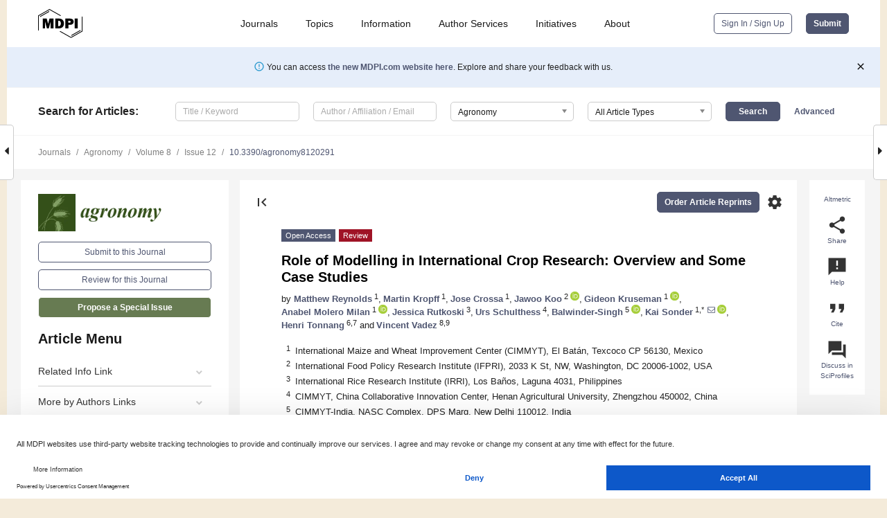

--- FILE ---
content_type: text/html; charset=UTF-8
request_url: https://www.mdpi.com/2073-4395/8/12/291
body_size: 168577
content:


<!DOCTYPE html>
<html lang="en" xmlns:og="http://ogp.me/ns#" xmlns:fb="https://www.facebook.com/2008/fbml">
    <head>
        <meta charset="utf-8">
        <meta http-equiv="X-UA-Compatible" content="IE=edge,chrome=1">
        <meta content="mdpi" name="sso-service" />
                             <meta content="width=device-width, initial-scale=1.0" name="viewport" />        
                <title>Role of Modelling in International Crop Research: Overview and Some Case Studies</title><link rel="stylesheet" href="https://pub.mdpi-res.com/assets/css/font-awesome.min.css?eb190a3a77e5e1ee?1768564054">
        <link rel="stylesheet" href="https://pub.mdpi-res.com/assets/css/jquery.multiselect.css?f56c135cbf4d1483?1768564054">
        <link rel="stylesheet" href="https://pub.mdpi-res.com/assets/css/chosen.min.css?d7ca5ca9441ef9e1?1768564054">

                    <link rel="stylesheet" href="https://pub.mdpi-res.com/assets/css/main2.css?811c15039ec4533e?1768564054">
        
                <link rel="mask-icon" href="https://pub.mdpi-res.com/img/mask-icon-128.svg?c1c7eca266cd7013?1768564054" color="#4f5671">
        <link rel="apple-touch-icon" sizes="180x180" href="https://pub.mdpi-res.com/icon/apple-touch-icon-180x180.png?1768564054">
        <link rel="apple-touch-icon" sizes="152x152" href="https://pub.mdpi-res.com/icon/apple-touch-icon-152x152.png?1768564054">
        <link rel="apple-touch-icon" sizes="144x144" href="https://pub.mdpi-res.com/icon/apple-touch-icon-144x144.png?1768564054">
        <link rel="apple-touch-icon" sizes="120x120" href="https://pub.mdpi-res.com/icon/apple-touch-icon-120x120.png?1768564054">
        <link rel="apple-touch-icon" sizes="114x114" href="https://pub.mdpi-res.com/icon/apple-touch-icon-114x114.png?1768564054">
        <link rel="apple-touch-icon" sizes="76x76"   href="https://pub.mdpi-res.com/icon/apple-touch-icon-76x76.png?1768564054">
        <link rel="apple-touch-icon" sizes="72x72"   href="https://pub.mdpi-res.com/icon/apple-touch-icon-72x72.png?1768564054">
        <link rel="apple-touch-icon" sizes="57x57"   href="https://pub.mdpi-res.com/icon/apple-touch-icon-57x57.png?1768564054">
        <link rel="apple-touch-icon"                 href="https://pub.mdpi-res.com/icon/apple-touch-icon-57x57.png?1768564054">
        <link rel="apple-touch-icon-precomposed"     href="https://pub.mdpi-res.com/icon/apple-touch-icon-57x57.png?1768564054">
                        <link rel="manifest" href="/manifest.json">
        <meta name="theme-color" content="#ffffff">
        <meta name="application-name" content="&nbsp;"/>

            <link rel="apple-touch-startup-image" href="https://pub.mdpi-res.com/img/journals/agronomy-logo-sq.png?fe040db5b3069d40">
    <link rel="apple-touch-icon" href="https://pub.mdpi-res.com/img/journals/agronomy-logo-sq.png?fe040db5b3069d40">
    <meta name="msapplication-TileImage" content="https://pub.mdpi-res.com/img/journals/agronomy-logo-sq.png?fe040db5b3069d40">

            <link rel="stylesheet" href="https://pub.mdpi-res.com/assets/css/jquery-ui-1.10.4.custom.min.css?80647d88647bf347?1768564054">
    <link rel="stylesheet" href="https://pub.mdpi-res.com/assets/css/magnific-popup.min.css?04d343e036f8eecd?1768564054">
    <link rel="stylesheet" href="https://pub.mdpi-res.com/assets/css/xml2html/article-html.css?b5ed6c65b8b7ceb9?1768564054">
            
    <style>

h2, #abstract .related_suggestion_title {
    }

.batch_articles a {
    color: #000;
}

    a, .batch_articles .authors a, a:focus, a:hover, a:active, .batch_articles a:focus, .batch_articles a:hover, li.side-menu-li a {
            }

    span.label a {
        color: #fff;
    }

    #main-content a.title-link:hover,
    #main-content a.title-link:focus,
    #main-content div.generic-item a.title-link:hover,
    #main-content div.generic-item a.title-link:focus {
            }

    #main-content #middle-column .generic-item.article-item a.title-link:hover,
    #main-content #middle-column .generic-item.article-item a.title-link:focus {
            }

    .art-authors a.toEncode {
        color: #333;
        font-weight: 700;
    }

    #main-content #middle-column ul li::before {
            }

    .accordion-navigation.active a.accordion__title,
    .accordion-navigation.active a.accordion__title::after {
            }

    .accordion-navigation li:hover::before,
    .accordion-navigation li:hover a,
    .accordion-navigation li:focus a {
            }

    .relative-size-container .relative-size-image .relative-size {
            }

    .middle-column__help__fixed a:hover i,
            }

    input[type="checkbox"]:checked:after {
            }

    input[type="checkbox"]:not(:disabled):hover:before {
            }

    #main-content .bolded-text {
            }


#main-content .hypothesis-count-container {
    }

#main-content .hypothesis-count-container:before {
    }

.full-size-menu ul li.menu-item .dropdown-wrapper {
    }

.full-size-menu ul li.menu-item > a.open::after {
    }

#title-story .title-story-orbit .orbit-caption {
    #background: url('/img/design/000000_background.png') !important;
    background: url('/img/design/ffffff_background.png') !important;
    color: rgb(51, 51, 51) !important;
}

#main-content .content__container__orbit {
    background-color: #000 !important;
}

#main-content .content__container__journal {
        color: #fff;
}

.html-article-menu .row span {
    }

.html-article-menu .row span.active {
    }

.accordion-navigation__journal .side-menu-li.active::before,
.accordion-navigation__journal .side-menu-li.active a {
    color: rgba(53,79,24,0.75) !important;
    font-weight: 700;
}

.accordion-navigation__journal .side-menu-li:hover::before ,
.accordion-navigation__journal .side-menu-li:hover a {
    color: rgba(53,79,24,0.75) !important;
    }

.side-menu-ul li.active a, .side-menu-ul li.active, .side-menu-ul li.active::before {
    color: rgba(53,79,24,0.75) !important;
}

.side-menu-ul li.active a {
    }

.result-selected, .active-result.highlighted, .active-result:hover,
.result-selected, .active-result.highlighted, .active-result:focus {
        }

.search-container.search-container__default-scheme {
    }

nav.tab-bar .open-small-search.active:after {
    }

.search-container.search-container__default-scheme .custom-accordion-for-small-screen-link::after {
    color: #fff;
}

@media only screen and (max-width: 50em) {
    #main-content .content__container.journal-info {
        color: #fff;
            }

    #main-content .content__container.journal-info a {
        color: #fff;
    }
} 

.button.button--color {
        }

.button.button--color:hover,
.button.button--color:focus {
            }

.button.button--color-journal {
    position: relative;
    background-color: rgba(53,79,24,0.75);
    border-color: #fff;
    color: #fff !important;
}

.button.button--color-journal:hover::before {
    content: '';
    position: absolute;
    top: 0;
    left: 0;
    height: 100%;
    width: 100%;
    background-color: #ffffff;
    opacity: 0.2;
}

.button.button--color-journal:visited,
.button.button--color-journal:hover,
.button.button--color-journal:focus {
    background-color: rgba(53,79,24,0.75);
    border-color: #fff;
    color: #fff !important;
}

.button.button--color path {
    }

.button.button--color:hover path {
    fill: #fff;
}

#main-content #search-refinements .ui-slider-horizontal .ui-slider-range {
    }

.breadcrumb__element:last-of-type a {
    }

#main-header {
    }

#full-size-menu .top-bar, #full-size-menu li.menu-item span.user-email {
    }

.top-bar-section li:not(.has-form) a:not(.button) {
    }

#full-size-menu li.menu-item .dropdown-wrapper li a:hover {
    }

#full-size-menu li.menu-item a:hover, #full-size-menu li.menu.item a:focus, nav.tab-bar a:hover {
    }
#full-size-menu li.menu.item a:active, #full-size-menu li.menu.item a.active {
    }

#full-size-menu li.menu-item a.open-mega-menu.active, #full-size-menu li.menu-item div.mega-menu, a.open-mega-menu.active {
        }

#full-size-menu li.menu-item div.mega-menu li, #full-size-menu li.menu-item div.mega-menu a {
            border-color: #9a9a9a;
}

div.type-section h2 {
                font-size: 20px;
    line-height: 26px;
    font-weight: 300;
}

div.type-section h3 {
    margin-left: 15px;
    margin-bottom: 0px;
    font-weight: 300;
}

.journal-tabs .tab-title.active a {
            }

</style>
    <link rel="stylesheet" href="https://pub.mdpi-res.com/assets/css/slick.css?f38b2db10e01b157?1768564054">

                
    <meta name="title" content="Role of Modelling in International Crop Research: Overview and Some Case Studies">
    <meta name="description" content="Crop modelling has the potential to contribute to global food and nutrition security. This paper briefly examines the history of crop modelling by international crop research centres of the CGIAR (formerly Consultative Group on International Agricultural Research but now known simply as CGIAR), whose primary focus is on less developed countries. Basic principles of crop modelling building up to a Genotype &times; Environment &times; Management &times; Socioeconomic (G &times; E &times; M &times; S) paradigm, are explained. Modelling has contributed to better understanding of crop performance and yield gaps, better prediction of pest and insect outbreaks, and improving the efficiency of crop management including irrigation systems and optimization of planting dates. New developments include, for example, use of remote sensed data and mobile phone technology linked to crop management decision support models, data sharing in the new era of big data, and the use of genomic selection and crop simulation models linked to environmental data to help make crop breeding decisions. Socio-economic applications include foresight analysis of agricultural systems under global change scenarios, and the consequences of potential food system shocks are also described. These approaches are discussed in this paper which also calls for closer collaboration among disciplines in order to better serve the crop research and development communities by providing model based recommendations ranging from policy development at the level of governmental agencies to direct crop management support for resource poor farmers." >
    <link rel="image_src" href="https://pub.mdpi-res.com/img/journals/agronomy-logo.png?fe040db5b3069d40" >
    <meta name="dc.title" content="Role of Modelling in International Crop Research: Overview and Some Case Studies">

    <meta name="dc.creator" content="Matthew Reynolds">
    <meta name="dc.creator" content="Martin Kropff">
    <meta name="dc.creator" content="Jose Crossa">
    <meta name="dc.creator" content="Jawoo Koo">
    <meta name="dc.creator" content="Gideon Kruseman">
    <meta name="dc.creator" content="Anabel Molero Milan">
    <meta name="dc.creator" content="Jessica Rutkoski">
    <meta name="dc.creator" content="Urs Schulthess">
    <meta name="dc.creator" content=" Balwinder-Singh">
    <meta name="dc.creator" content="Kai Sonder">
    <meta name="dc.creator" content="Henri Tonnang">
    <meta name="dc.creator" content="Vincent Vadez">
    
    <meta name="dc.type" content="Review">
    <meta name="dc.source" content="Agronomy 2018, Vol. 8, Page 291">
    <meta name="dc.date" content="2018-12-04">
    <meta name ="dc.identifier" content="10.3390/agronomy8120291">
    
    <meta name="dc.publisher" content="Multidisciplinary Digital Publishing Institute">
    <meta name="dc.rights" content="http://creativecommons.org/licenses/by/3.0/">
    <meta name="dc.format" content="application/pdf" >
    <meta name="dc.language" content="en" >
    <meta name="dc.description" content="Crop modelling has the potential to contribute to global food and nutrition security. This paper briefly examines the history of crop modelling by international crop research centres of the CGIAR (formerly Consultative Group on International Agricultural Research but now known simply as CGIAR), whose primary focus is on less developed countries. Basic principles of crop modelling building up to a Genotype &times; Environment &times; Management &times; Socioeconomic (G &times; E &times; M &times; S) paradigm, are explained. Modelling has contributed to better understanding of crop performance and yield gaps, better prediction of pest and insect outbreaks, and improving the efficiency of crop management including irrigation systems and optimization of planting dates. New developments include, for example, use of remote sensed data and mobile phone technology linked to crop management decision support models, data sharing in the new era of big data, and the use of genomic selection and crop simulation models linked to environmental data to help make crop breeding decisions. Socio-economic applications include foresight analysis of agricultural systems under global change scenarios, and the consequences of potential food system shocks are also described. These approaches are discussed in this paper which also calls for closer collaboration among disciplines in order to better serve the crop research and development communities by providing model based recommendations ranging from policy development at the level of governmental agencies to direct crop management support for resource poor farmers." >

    <meta name="dc.subject" content="crop modelling" >
    <meta name="dc.subject" content="international agricultural research" >
    <meta name="dc.subject" content="CGIAR" >
    <meta name="dc.subject" content="crop management" >
    <meta name="dc.subject" content="foresight" >
    <meta name="dc.subject" content="food security" >
    <meta name="dc.subject" content="agri-food-systems" >
    <meta name="dc.subject" content="global phenotyping networks" >
    <meta name="dc.subject" content="data sharing" >
    <meta name="dc.subject" content="big data" >
    
    <meta name ="prism.issn" content="2073-4395">
    <meta name ="prism.publicationName" content="Agronomy">
    <meta name ="prism.publicationDate" content="2018-12-04">
    <meta name ="prism.section" content="Review" >

            <meta name ="prism.volume" content="8">
        <meta name ="prism.number" content="12">
        <meta name ="prism.startingPage" content="291" >

            
    <meta name="citation_issn" content="2073-4395">
    <meta name="citation_journal_title" content="Agronomy">
    <meta name="citation_publisher" content="Multidisciplinary Digital Publishing Institute">
    <meta name="citation_title" content="Role of Modelling in International Crop Research: Overview and Some Case Studies">
    <meta name="citation_publication_date" content="2018/12">
    <meta name="citation_online_date" content="2018/12/04">

            <meta name="citation_volume" content="8">
        <meta name="citation_issue" content="12">
        <meta name="citation_firstpage" content="291">

            
    <meta name="citation_author" content="Reynolds, Matthew">
    <meta name="citation_author" content="Kropff, Martin">
    <meta name="citation_author" content="Crossa, Jose">
    <meta name="citation_author" content="Koo, Jawoo">
    <meta name="citation_author" content="Kruseman, Gideon">
    <meta name="citation_author" content="Molero Milan, Anabel">
    <meta name="citation_author" content="Rutkoski, Jessica">
    <meta name="citation_author" content="Schulthess, Urs">
    <meta name="citation_author" content="Balwinder-Singh, ">
    <meta name="citation_author" content="Sonder, Kai">
    <meta name="citation_author" content="Tonnang, Henri">
    <meta name="citation_author" content="Vadez, Vincent">
    
    <meta name="citation_doi" content="10.3390/agronomy8120291">
    
    <meta name="citation_id" content="mdpi-agronomy8120291">
    <meta name="citation_abstract_html_url" content="https://www.mdpi.com/2073-4395/8/12/291">

    <meta name="citation_pdf_url" content="https://www.mdpi.com/2073-4395/8/12/291/pdf?version=1543917168">
    <link rel="alternate" type="application/pdf" title="PDF Full-Text" href="https://www.mdpi.com/2073-4395/8/12/291/pdf?version=1543917168">
    <meta name="fulltext_pdf" content="https://www.mdpi.com/2073-4395/8/12/291/pdf?version=1543917168">
    
    <meta name="citation_fulltext_html_url" content="https://www.mdpi.com/2073-4395/8/12/291/htm">
    <link rel="alternate" type="text/html" title="HTML Full-Text" href="https://www.mdpi.com/2073-4395/8/12/291/htm">
    <meta name="fulltext_html" content="https://www.mdpi.com/2073-4395/8/12/291/htm">
    
    <link rel="alternate" type="text/xml" title="XML Full-Text" href="https://www.mdpi.com/2073-4395/8/12/291/xml">
    <meta name="fulltext_xml" content="https://www.mdpi.com/2073-4395/8/12/291/xml">
    <meta name="citation_xml_url" content="https://www.mdpi.com/2073-4395/8/12/291/xml">
    
    <meta name="twitter:card" content="summary" />
    <meta name="twitter:site" content="@MDPIOpenAccess" />
    <meta name="twitter:image" content="https://pub.mdpi-res.com/img/journals/agronomy-logo-social.png?fe040db5b3069d40" />

    <meta property="fb:app_id" content="131189377574"/>
    <meta property="og:site_name" content="MDPI"/>
    <meta property="og:type" content="article"/>
    <meta property="og:url" content="https://www.mdpi.com/2073-4395/8/12/291" />
    <meta property="og:title" content="Role of Modelling in International Crop Research: Overview and Some Case Studies" />
    <meta property="og:description" content="Crop modelling has the potential to contribute to global food and nutrition security. This paper briefly examines the history of crop modelling by international crop research centres of the CGIAR (formerly Consultative Group on International Agricultural Research but now known simply as CGIAR), whose primary focus is on less developed countries. Basic principles of crop modelling building up to a Genotype &times; Environment &times; Management &times; Socioeconomic (G &times; E &times; M &times; S) paradigm, are explained. Modelling has contributed to better understanding of crop performance and yield gaps, better prediction of pest and insect outbreaks, and improving the efficiency of crop management including irrigation systems and optimization of planting dates. New developments include, for example, use of remote sensed data and mobile phone technology linked to crop management decision support models, data sharing in the new era of big data, and the use of genomic selection and crop simulation models linked to environmental data to help make crop breeding decisions. Socio-economic applications include foresight analysis of agricultural systems under global change scenarios, and the consequences of potential food system shocks are also described. These approaches are discussed in this paper which also calls for closer collaboration among disciplines in order to better serve the crop research and development communities by providing model based recommendations ranging from policy development at the level of governmental agencies to direct crop management support for resource poor farmers." />
    <meta property="og:image" content="https://pub.mdpi-res.com/agronomy/agronomy-08-00291/article_deploy/html/images/agronomy-08-00291-ag-550.jpg?1570781374" />
                <link rel="alternate" type="application/rss+xml" title="MDPI Publishing - Latest articles" href="https://www.mdpi.com/rss">
                
        <meta name="google-site-verification" content="PxTlsg7z2S00aHroktQd57fxygEjMiNHydKn3txhvwY">
        <meta name="facebook-domain-verification" content="mcoq8dtq6sb2hf7z29j8w515jjoof7" />

                <script id="usercentrics-cmp" src="https://web.cmp.usercentrics.eu/ui/loader.js" data-ruleset-id="PbAnaGk92sB5Cc" async></script>
        
        <!--[if lt IE 9]>
            <script>var browserIe8 = true;</script>
            <link rel="stylesheet" href="https://pub.mdpi-res.com/assets/css/ie8foundationfix.css?50273beac949cbf0?1768564054">
            <script src="//html5shiv.googlecode.com/svn/trunk/html5.js"></script>
            <script src="//cdnjs.cloudflare.com/ajax/libs/html5shiv/3.6.2/html5shiv.js"></script>
            <script src="//s3.amazonaws.com/nwapi/nwmatcher/nwmatcher-1.2.5-min.js"></script>
            <script src="//html5base.googlecode.com/svn-history/r38/trunk/js/selectivizr-1.0.3b.js"></script>
            <script src="//cdnjs.cloudflare.com/ajax/libs/respond.js/1.1.0/respond.min.js"></script>
            <script src="https://pub.mdpi-res.com/assets/js/ie8/ie8patch.js?9e1d3c689a0471df?1768564054"></script>
            <script src="https://pub.mdpi-res.com/assets/js/ie8/rem.min.js?94b62787dcd6d2f2?1768564054"></script>            
                                                        <![endif]-->

                    <script>
                window.dataLayer = window.dataLayer || [];
                function gtag() { dataLayer.push(arguments); }
                gtag('consent', 'default', {
                    'ad_user_data': 'denied',
                    'ad_personalization': 'denied',
                    'ad_storage': 'denied',
                    'analytics_storage': 'denied',
                    'wait_for_update': 500,
                });
                dataLayer.push({'gtm.start': new Date().getTime(), 'event': 'gtm.js'});

                            </script>

            <script>
                (function(w,d,s,l,i){w[l]=w[l]||[];w[l].push({'gtm.start':
                new Date().getTime(),event:'gtm.js'});var f=d.getElementsByTagName(s)[0],
                j=d.createElement(s),dl=l!='dataLayer'?'&l='+l:'';j.async=true;j.src=
                'https://www.googletagmanager.com/gtm.js?id='+i+dl;f.parentNode.insertBefore(j,f);
                })(window,document,'script','dataLayer','GTM-WPK7SW5');
            </script>

                        
                              <script>!function(e){var n="https://s.go-mpulse.net/boomerang/";if("True"=="True")e.BOOMR_config=e.BOOMR_config||{},e.BOOMR_config.PageParams=e.BOOMR_config.PageParams||{},e.BOOMR_config.PageParams.pci=!0,n="https://s2.go-mpulse.net/boomerang/";if(window.BOOMR_API_key="4MGA4-E5JH8-79LAG-STF7X-79Z92",function(){function e(){if(!o){var e=document.createElement("script");e.id="boomr-scr-as",e.src=window.BOOMR.url,e.async=!0,i.parentNode.appendChild(e),o=!0}}function t(e){o=!0;var n,t,a,r,d=document,O=window;if(window.BOOMR.snippetMethod=e?"if":"i",t=function(e,n){var t=d.createElement("script");t.id=n||"boomr-if-as",t.src=window.BOOMR.url,BOOMR_lstart=(new Date).getTime(),e=e||d.body,e.appendChild(t)},!window.addEventListener&&window.attachEvent&&navigator.userAgent.match(/MSIE [67]\./))return window.BOOMR.snippetMethod="s",void t(i.parentNode,"boomr-async");a=document.createElement("IFRAME"),a.src="about:blank",a.title="",a.role="presentation",a.loading="eager",r=(a.frameElement||a).style,r.width=0,r.height=0,r.border=0,r.display="none",i.parentNode.appendChild(a);try{O=a.contentWindow,d=O.document.open()}catch(_){n=document.domain,a.src="javascript:var d=document.open();d.domain='"+n+"';void(0);",O=a.contentWindow,d=O.document.open()}if(n)d._boomrl=function(){this.domain=n,t()},d.write("<bo"+"dy onload='document._boomrl();'>");else if(O._boomrl=function(){t()},O.addEventListener)O.addEventListener("load",O._boomrl,!1);else if(O.attachEvent)O.attachEvent("onload",O._boomrl);d.close()}function a(e){window.BOOMR_onload=e&&e.timeStamp||(new Date).getTime()}if(!window.BOOMR||!window.BOOMR.version&&!window.BOOMR.snippetExecuted){window.BOOMR=window.BOOMR||{},window.BOOMR.snippetStart=(new Date).getTime(),window.BOOMR.snippetExecuted=!0,window.BOOMR.snippetVersion=12,window.BOOMR.url=n+"4MGA4-E5JH8-79LAG-STF7X-79Z92";var i=document.currentScript||document.getElementsByTagName("script")[0],o=!1,r=document.createElement("link");if(r.relList&&"function"==typeof r.relList.supports&&r.relList.supports("preload")&&"as"in r)window.BOOMR.snippetMethod="p",r.href=window.BOOMR.url,r.rel="preload",r.as="script",r.addEventListener("load",e),r.addEventListener("error",function(){t(!0)}),setTimeout(function(){if(!o)t(!0)},3e3),BOOMR_lstart=(new Date).getTime(),i.parentNode.appendChild(r);else t(!1);if(window.addEventListener)window.addEventListener("load",a,!1);else if(window.attachEvent)window.attachEvent("onload",a)}}(),"".length>0)if(e&&"performance"in e&&e.performance&&"function"==typeof e.performance.setResourceTimingBufferSize)e.performance.setResourceTimingBufferSize();!function(){if(BOOMR=e.BOOMR||{},BOOMR.plugins=BOOMR.plugins||{},!BOOMR.plugins.AK){var n=""=="true"?1:0,t="",a="aoh5frax24f6u2lkxpgq-f-3b97c5dad-clientnsv4-s.akamaihd.net",i="false"=="true"?2:1,o={"ak.v":"39","ak.cp":"1774948","ak.ai":parseInt("1155516",10),"ak.ol":"0","ak.cr":8,"ak.ipv":4,"ak.proto":"h2","ak.rid":"ffa1ffc1","ak.r":48121,"ak.a2":n,"ak.m":"dscb","ak.n":"essl","ak.bpcip":"3.143.210.0","ak.cport":35042,"ak.gh":"23.62.38.236","ak.quicv":"","ak.tlsv":"tls1.3","ak.0rtt":"","ak.0rtt.ed":"","ak.csrc":"-","ak.acc":"","ak.t":"1768602573","ak.ak":"hOBiQwZUYzCg5VSAfCLimQ==wN5u4W2lAxp0QuLAX5x2H/EDhNubTp58Aj3i+B9VMRMfdBIDL35vye0yXvCmGwqfcemWyyUIpXaLyhXWHcOG9Y1zVZ4uobzXbGIA+lUG42l3tEQuL52Wd+vcjqTaf2O4AzdJELOZZgIsO/M8fYgMEA3mfQA09NSnAw1OFtLVSw1Q3ZBjQIB5JWYp+TPECwDtYjQwtn5DNAz2mpXz2gM0cRBtan1OLheFCeVpI5yY2Qx99yNZSRFG2HTCJGDJAzz/PwzRL//35SNSdDXK/nBuX0NAOcFxlV7/wN1qoh1lDxpHTXkWg2q0g2EgJ1d2nh46gb2Vvik0ODuxw62Uc+IQ37dJ23GtX/pnXupUP4kitI34Q15RSlIe3h2WeMsX+b9yo0YdPfXS6ozxK131nPwabOJGyC+oD7FiZs4OeMvfcyc=","ak.pv":"21","ak.dpoabenc":"","ak.tf":i};if(""!==t)o["ak.ruds"]=t;var r={i:!1,av:function(n){var t="http.initiator";if(n&&(!n[t]||"spa_hard"===n[t]))o["ak.feo"]=void 0!==e.aFeoApplied?1:0,BOOMR.addVar(o)},rv:function(){var e=["ak.bpcip","ak.cport","ak.cr","ak.csrc","ak.gh","ak.ipv","ak.m","ak.n","ak.ol","ak.proto","ak.quicv","ak.tlsv","ak.0rtt","ak.0rtt.ed","ak.r","ak.acc","ak.t","ak.tf"];BOOMR.removeVar(e)}};BOOMR.plugins.AK={akVars:o,akDNSPreFetchDomain:a,init:function(){if(!r.i){var e=BOOMR.subscribe;e("before_beacon",r.av,null,null),e("onbeacon",r.rv,null,null),r.i=!0}return this},is_complete:function(){return!0}}}}()}(window);</script></head>

    <body>
         
                		        	
		<div class="direction direction_right" id="small_right" style="border-right-width: 0px; padding:0;">
        <i class="fa fa-caret-right fa-2x"></i>
    </div>

	<div class="big_direction direction_right" id="big_right" style="border-right-width: 0px;">
				<div style="text-align: right;">
									Next Article in Journal<br>
				<div><a href="/2073-4395/8/12/292">Optimizing Potassium Application for Hybrid Rice (<i>Oryza sativa</i> L.) in Coastal Saline Soils of West Bengal, India</a></div>
					 		 		 	</div>
	</div>
	
		<div class="direction" id="small_left" style="border-left-width: 0px">
        <i class="fa fa-caret-left fa-2x"></i>
    </div>
	<div class="big_direction" id="big_left" style="border-left-width: 0px;">
				<div>
									Previous Article in Journal<br>
				<div><a href="/2073-4395/8/12/290">Development of High Yielding Glutinous Cytoplasmic Male Sterile Rice (<i>Oryza sativa</i> L.) Lines through CRISPR/Cas9 Based Mutagenesis of <i>Wx</i> and <i>TGW6</i> and Proteomic Analysis of Anther</a></div>
					 			 	 	</div>
	</div>
	    <div style="clear: both;"></div>

                    
<div id="menuModal" class="reveal-modal reveal-modal-new reveal-modal-menu" aria-hidden="true" data-reveal role="dialog">
    <div class="menu-container">
        <div class="UI_NavMenu">
            


<div class="content__container " >
    <div class="custom-accordion-for-small-screen-link " >
                            <h2>Journals</h2>
                    </div>

    <div class="target-item custom-accordion-for-small-screen-content show-for-medium-up">
                            <div class="menu-container__links">
                        <div style="width: 100%; float: left;">
                            <a href="/about/journals">Active Journals</a>
                            <a href="/about/journalfinder">Find a Journal</a>
                            <a href="/about/journals/proposal">Journal Proposal</a>
                            <a href="/about/proceedings">Proceedings Series</a>
                        </div>
                    </div>
                    </div>
</div>

            <a href="/topics">
                <h2>Topics</h2>
            </a>

            


<div class="content__container " >
    <div class="custom-accordion-for-small-screen-link " >
                            <h2>Information</h2>
                    </div>

    <div class="target-item custom-accordion-for-small-screen-content show-for-medium-up">
                            <div class="menu-container__links">
                        <div style="width: 100%; max-width: 200px; float: left;">
                            <a href="/authors">For Authors</a>
                            <a href="/reviewers">For Reviewers</a>
                            <a href="/editors">For Editors</a>
                            <a href="/librarians">For Librarians</a>
                            <a href="/publishing_services">For Publishers</a>
                            <a href="/societies">For Societies</a>
                            <a href="/conference_organizers">For Conference Organizers</a>
                        </div>
                        <div style="width: 100%; max-width: 250px; float: left;">
                            <a href="/openaccess">Open Access Policy</a>
                            <a href="/ioap">Institutional Open Access Program</a>
                            <a href="/special_issues_guidelines">Special Issues Guidelines</a>
                            <a href="/editorial_process">Editorial Process</a>
                            <a href="/ethics">Research and Publication Ethics</a>
                            <a href="/apc">Article Processing Charges</a>
                            <a href="/awards">Awards</a>
                            <a href="/testimonials">Testimonials</a>
                        </div>
                    </div>
                    </div>
</div>

            <a href="/authors/english">
                <h2>Author Services</h2>
            </a>

            


<div class="content__container " >
    <div class="custom-accordion-for-small-screen-link " >
                            <h2>Initiatives</h2>
                    </div>

    <div class="target-item custom-accordion-for-small-screen-content show-for-medium-up">
                            <div class="menu-container__links">
                        <div style="width: 100%; float: left;">
                            <a href="https://sciforum.net" target="_blank" rel="noopener noreferrer">Sciforum</a>
                            <a href="https://www.mdpi.com/books" target="_blank" rel="noopener noreferrer">MDPI Books</a>
                            <a href="https://www.preprints.org" target="_blank" rel="noopener noreferrer">Preprints.org</a>
                            <a href="https://www.scilit.com" target="_blank" rel="noopener noreferrer">Scilit</a>
                            <a href="https://sciprofiles.com" target="_blank" rel="noopener noreferrer">SciProfiles</a>
                            <a href="https://encyclopedia.pub" target="_blank" rel="noopener noreferrer">Encyclopedia</a>
                            <a href="https://jams.pub" target="_blank" rel="noopener noreferrer">JAMS</a>
                            <a href="/about/proceedings">Proceedings Series</a>
                        </div>
                    </div>
                    </div>
</div>

            


<div class="content__container " >
    <div class="custom-accordion-for-small-screen-link " >
                            <h2>About</h2>
                    </div>

    <div class="target-item custom-accordion-for-small-screen-content show-for-medium-up">
                            <div class="menu-container__links">
                        <div style="width: 100%; float: left;">
                            <a href="/about">Overview</a>
                            <a href="/about/contact">Contact</a>
                            <a href="https://careers.mdpi.com" target="_blank" rel="noopener noreferrer">Careers</a>
                            <a href="/about/announcements">News</a>
                            <a href="/about/press">Press</a>
                            <a href="http://blog.mdpi.com/" target="_blank" rel="noopener noreferrer">Blog</a>
                        </div>
                    </div>
                    </div>
</div>
        </div>

        <div class="menu-container__buttons">
                            <a class="button UA_SignInUpButton" href="/user/login">Sign In / Sign Up</a>
                    </div>
    </div>
</div>

                
<div id="captchaModal" class="reveal-modal reveal-modal-new reveal-modal-new--small" data-reveal aria-label="Captcha" aria-hidden="true" role="dialog"></div>
        
<div id="actionDisabledModal" class="reveal-modal" data-reveal aria-labelledby="actionDisableModalTitle" aria-hidden="true" role="dialog" style="width: 300px;">
    <h2 id="actionDisableModalTitle">Notice</h2>
    <form action="/email/captcha" method="post" id="emailCaptchaForm">
        <div class="row">
            <div id="js-action-disabled-modal-text" class="small-12 columns">
            </div>
            
            <div id="js-action-disabled-modal-submit" class="small-12 columns" style="margin-top: 10px; display: none;">
                You can make submissions to other journals 
                <a href="https://susy.mdpi.com/user/manuscripts/upload">here</a>.
            </div>
        </div>
    </form>
    <a class="close-reveal-modal" aria-label="Close">
        <i class="material-icons">clear</i>
    </a>
</div>
        
<div id="rssNotificationModal" class="reveal-modal reveal-modal-new" data-reveal aria-labelledby="rssNotificationModalTitle" aria-hidden="true" role="dialog">
    <div class="row">
        <div class="small-12 columns">
            <h2 id="rssNotificationModalTitle">Notice</h2>
            <p>
                You are accessing a machine-readable page. In order to be human-readable, please install an RSS reader.
            </p>
        </div>
    </div>
    <div class="row">
        <div class="small-12 columns">
            <a class="button button--color js-rss-notification-confirm">Continue</a>
            <a class="button button--grey" onclick="$(this).closest('.reveal-modal').find('.close-reveal-modal').click(); return false;">Cancel</a>
        </div>
    </div>
    <a class="close-reveal-modal" aria-label="Close">
        <i class="material-icons">clear</i>
    </a>
</div>
        
<div id="drop-article-label-openaccess" class="f-dropdown medium" data-dropdown-content aria-hidden="true" tabindex="-1">
    <p>
        All articles published by MDPI are made immediately available worldwide under an open access license. No special 
        permission is required to reuse all or part of the article published by MDPI, including figures and tables. For 
        articles published under an open access Creative Common CC BY license, any part of the article may be reused without 
        permission provided that the original article is clearly cited. For more information, please refer to
        <a href="https://www.mdpi.com/openaccess">https://www.mdpi.com/openaccess</a>.
    </p>
</div>

<div id="drop-article-label-feature" class="f-dropdown medium" data-dropdown-content aria-hidden="true" tabindex="-1">
    <p>
        Feature papers represent the most advanced research with significant potential for high impact in the field. A Feature 
        Paper should be a substantial original Article that involves several techniques or approaches, provides an outlook for 
        future research directions and describes possible research applications.
    </p>

    <p>
        Feature papers are submitted upon individual invitation or recommendation by the scientific editors and must receive 
        positive feedback from the reviewers.
    </p>
</div>

<div id="drop-article-label-choice" class="f-dropdown medium" data-dropdown-content aria-hidden="true" tabindex="-1">
    <p>
        Editor’s Choice articles are based on recommendations by the scientific editors of MDPI journals from around the world. 
        Editors select a small number of articles recently published in the journal that they believe will be particularly 
        interesting to readers, or important in the respective research area. The aim is to provide a snapshot of some of the 
        most exciting work published in the various research areas of the journal.

        <div style="margin-top: -10px;">
            <div id="drop-article-label-choice-journal-link" style="display: none; margin-top: -10px; padding-top: 10px;">
            </div>
        </div>
    </p>
</div>

<div id="drop-article-label-resubmission" class="f-dropdown medium" data-dropdown-content aria-hidden="true" tabindex="-1">
    <p>
        Original Submission Date Received: <span id="drop-article-label-resubmission-date"></span>.
    </p>
</div>

                <div id="container">
                        
                <noscript>
                    <div id="no-javascript">
                        You seem to have javascript disabled. Please note that many of the page functionalities won't work as expected without javascript enabled.
                    </div>
                </noscript>

                <div class="fixed">
                    <nav class="tab-bar show-for-medium-down">
                        <div class="row full-width collapse">
                            <div class="medium-3 small-4 columns">
                                <a href="/">
                                    <img class="full-size-menu__mdpi-logo" src="https://pub.mdpi-res.com/img/design/mdpi-pub-logo-black-small1.svg?da3a8dcae975a41c?1768564054" style="width: 64px;" title="MDPI Open Access Journals">
                                </a>
                            </div>
                            <div class="medium-3 small-4 columns right-aligned">
                                <div class="show-for-medium-down">
                                    <a href="#" style="display: none;">
                                        <i class="material-icons" onclick="$('#menuModal').foundation('reveal', 'close'); return false;">clear</i>
                                    </a>

                                    <a class="js-toggle-desktop-layout-link" title="Toggle desktop layout" style="display: none;" href="/toggle_desktop_layout_cookie">
                                        <i class="material-icons">zoom_out_map</i>
                                    </a>

                                                                            <a href="#" class="js-open-small-search open-small-search">
                                            <i class="material-icons show-for-small only">search</i>
                                        </a>
                                    
                                    <a title="MDPI main page" class="js-open-menu" data-reveal-id="menuModal" href="#">
                                        <i class="material-icons">menu</i>
                                    </a>
                                </div>
                            </div>
                        </div>
                    </nav>                       	
                </div>
                
                <section class="main-section">
                    <header>
                        <div class="full-size-menu show-for-large-up">
                             
                                <div class="row full-width">
                                                                        <div class="large-1 columns">
                                        <a href="/">
                                            <img class="full-size-menu__mdpi-logo" src="https://pub.mdpi-res.com/img/design/mdpi-pub-logo-black-small1.svg?da3a8dcae975a41c?1768564054" title="MDPI Open Access Journals">
                                        </a>
                                    </div>

                                                                        <div class="large-8 columns text-right UI_NavMenu">
                                        <ul>
                                            <li class="menu-item"> 
                                                <a href="/about/journals" data-dropdown="journals-dropdown" aria-controls="journals-dropdown" aria-expanded="false" data-options="is_hover: true; hover_timeout: 200">Journals</a>

                                                <ul id="journals-dropdown" class="f-dropdown dropdown-wrapper dropdown-wrapper__small" data-dropdown-content aria-hidden="true" tabindex="-1">
                                                    <li>
                                                        <div class="row">
                                                            <div class="small-12 columns">
                                                                <ul>
                                                                    <li>
                                                                        <a href="/about/journals">
                                                                            Active Journals
                                                                        </a>
                                                                    </li>
                                                                    <li>
                                                                        <a href="/about/journalfinder">
                                                                            Find a Journal
                                                                        </a>
                                                                    </li>
                                                                    <li>
                                                                        <a href="/about/journals/proposal">
                                                                            Journal Proposal
                                                                        </a>
                                                                    </li>
                                                                    <li>
                                                                        <a href="/about/proceedings">
                                                                            Proceedings Series
                                                                        </a>
                                                                    </li>
                                                                </ul>
                                                            </div>
                                                        </div>
                                                    </li>
                                                </ul>
                                            </li>

                                            <li class="menu-item"> 
                                                <a href="/topics">Topics</a>
                                            </li>

                                            <li class="menu-item"> 
                                                <a href="/authors" data-dropdown="information-dropdown" aria-controls="information-dropdown" aria-expanded="false" data-options="is_hover:true; hover_timeout:200">Information</a>

                                                <ul id="information-dropdown" class="f-dropdown dropdown-wrapper" data-dropdown-content aria-hidden="true" tabindex="-1">
                                                    <li>
                                                        <div class="row">
                                                            <div class="small-5 columns right-border">
                                                                <ul>
                                                                    <li>
                                                                        <a href="/authors">For Authors</a>
                                                                    </li>
                                                                    <li>
                                                                        <a href="/reviewers">For Reviewers</a>
                                                                    </li>
                                                                    <li>
                                                                        <a href="/editors">For Editors</a>
                                                                    </li>
                                                                    <li>
                                                                        <a href="/librarians">For Librarians</a>
                                                                    </li>
                                                                    <li>
                                                                        <a href="/publishing_services">For Publishers</a>
                                                                    </li>
                                                                    <li>
                                                                        <a href="/societies">For Societies</a>
                                                                    </li>
                                                                    <li>
                                                                        <a href="/conference_organizers">For Conference Organizers</a>
                                                                    </li>
                                                                </ul>
                                                            </div>

                                                            <div class="small-7 columns">
                                                                <ul>
                                                                    <li>
                                                                        <a href="/openaccess">Open Access Policy</a>
                                                                    </li>
                                                                    <li>
                                                                        <a href="/ioap">Institutional Open Access Program</a>
                                                                    </li>
                                                                    <li>
                                                                        <a href="/special_issues_guidelines">Special Issues Guidelines</a>
                                                                    </li>
                                                                    <li>
                                                                        <a href="/editorial_process">Editorial Process</a>
                                                                    </li>
                                                                    <li>
                                                                        <a href="/ethics">Research and Publication Ethics</a>
                                                                    </li>
                                                                    <li>
                                                                        <a href="/apc">Article Processing Charges</a>
                                                                    </li>
                                                                    <li>
                                                                        <a href="/awards">Awards</a>
                                                                    </li>
                                                                    <li>
                                                                        <a href="/testimonials">Testimonials</a>
                                                                    </li>
                                                                </ul>
                                                            </div>
                                                        </div>
                                                    </li>
                                                </ul>
                                            </li>

                                            <li class="menu-item">
                                                <a href="/authors/english">Author Services</a>
                                            </li>

                                            <li class="menu-item"> 
                                                <a href="/about/initiatives" data-dropdown="initiatives-dropdown" aria-controls="initiatives-dropdown" aria-expanded="false" data-options="is_hover: true; hover_timeout: 200">Initiatives</a>

                                                <ul id="initiatives-dropdown" class="f-dropdown dropdown-wrapper dropdown-wrapper__small" data-dropdown-content aria-hidden="true" tabindex="-1">
                                                    <li>
                                                        <div class="row">
                                                            <div class="small-12 columns">
                                                                <ul>
                                                                    <li>
                                                                        <a href="https://sciforum.net" target="_blank" rel="noopener noreferrer">
                                                                                                                                                        Sciforum
                                                                        </a>
                                                                    </li>
                                                                    <li>
                                                                        <a href="https://www.mdpi.com/books" target="_blank" rel="noopener noreferrer">
                                                                                                                                                        MDPI Books
                                                                        </a>
                                                                    </li>
                                                                    <li>
                                                                        <a href="https://www.preprints.org" target="_blank" rel="noopener noreferrer">
                                                                                                                                                        Preprints.org
                                                                        </a>
                                                                    </li>
                                                                    <li>
                                                                        <a href="https://www.scilit.com" target="_blank" rel="noopener noreferrer">
                                                                                                                                                        Scilit
                                                                        </a>
                                                                    </li>
                                                                    <li>
                                                                        <a href="https://sciprofiles.com" target="_blank" rel="noopener noreferrer">
                                                                            SciProfiles
                                                                        </a>
                                                                    </li>
                                                                    <li>
                                                                        <a href="https://encyclopedia.pub" target="_blank" rel="noopener noreferrer">
                                                                                                                                                        Encyclopedia
                                                                        </a>
                                                                    </li>
                                                                    <li>
                                                                        <a href="https://jams.pub" target="_blank" rel="noopener noreferrer">
                                                                            JAMS
                                                                        </a>
                                                                    </li>
                                                                    <li>
                                                                        <a href="/about/proceedings">
                                                                            Proceedings Series
                                                                        </a>
                                                                    </li>
                                                                </ul>
                                                            </div>
                                                        </div>
                                                    </li>
                                                </ul>
                                            </li>

                                            <li class="menu-item"> 
                                                <a href="/about" data-dropdown="about-dropdown" aria-controls="about-dropdown" aria-expanded="false" data-options="is_hover: true; hover_timeout: 200">About</a>

                                                <ul id="about-dropdown" class="f-dropdown dropdown-wrapper dropdown-wrapper__small" data-dropdown-content aria-hidden="true" tabindex="-1">
                                                    <li>
                                                        <div class="row">
                                                            <div class="small-12 columns">
                                                                <ul>
                                                                    <li>
                                                                        <a href="/about">
                                                                            Overview
                                                                        </a>
                                                                    </li>
                                                                    <li>
                                                                        <a href="/about/contact">
                                                                            Contact
                                                                        </a>
                                                                    </li>
                                                                    <li>
                                                                        <a href="https://careers.mdpi.com" target="_blank" rel="noopener noreferrer">
                                                                            Careers
                                                                        </a>
                                                                    </li>
                                                                    <li> 
                                                                        <a href="/about/announcements">
                                                                            News
                                                                        </a>
                                                                    </li>
                                                                    <li> 
                                                                        <a href="/about/press">
                                                                            Press
                                                                        </a>
                                                                    </li>
                                                                    <li>
                                                                        <a href="http://blog.mdpi.com/" target="_blank" rel="noopener noreferrer">
                                                                            Blog
                                                                        </a>
                                                                    </li>
                                                                </ul>
                                                            </div>
                                                        </div>
                                                    </li>
                                                </ul>
                                            </li>

                                                                                    </ul>
                                    </div>

                                    <div class="large-3 columns text-right full-size-menu__buttons">
                                        <div>
                                                                                            <a class="button button--default-inversed UA_SignInUpButton" href="/user/login">Sign In / Sign Up</a>
                                            
                                                <a class="button button--default js-journal-active-only-link js-journal-active-only-submit-link UC_NavSubmitButton" href="            https://susy.mdpi.com/user/manuscripts/upload?journal=agronomy
    " data-disabledmessage="new submissions are not possible.">Submit</a>
                                        </div>
                                    </div>
                                </div>
                            </div>

                            <div class="row full-width new-website-link-banner" style="padding: 20px 50px 20px 20px; background-color: #E6EEFA; position: relative; display: none;">
                                <div class="small-12 columns" style="padding: 0; margin: 0; text-align: center;">
                                    <i class="material-icons" style="font-size: 16px; color: #2C9ACF; position: relative; top: -2px;">error_outline</i>
                                    You can access <a href="https://www.mdpi.com/redirect/new_site?return=/2073-4395/8/12/291">the new MDPI.com website here</a>. Explore and share your feedback with us.
                                    <a href="#" class="new-website-link-banner-close"><i class="material-icons" style="font-size: 16px; color: #000000; position: absolute; right: -30px; top: 0px;">close</i></a>
                                </div>
                            </div>

                                                            <div class="header-divider">&nbsp;</div>
                            
                                                            <div class="search-container hide-for-small-down row search-container__homepage-scheme">
                                                                                                                        
















<form id="basic_search" style="background-color: inherit !important;" class="large-12 medium-12 columns " action="/search" method="get">

    <div class="row search-container__main-elements">
            
            <div class="large-2 medium-2 small-12 columns text-right1 small-only-text-left">
        <div class="show-for-medium-up">
            <div class="search-input-label">&nbsp;</div>
        </div>
            <span class="search-container__title">Search<span class="hide-for-medium"> for Articles</span><span class="hide-for-small">:</span></span>
    
    </div>


        <div class="custom-accordion-for-small-screen-content">
                
                <div class="large-2 medium-2 small-6 columns ">
        <div class="">
            <div class="search-input-label">Title / Keyword</div>
        </div>
                <input type="text" placeholder="Title / Keyword" id="q" tabindex="1" name="q" value="" />
    
    </div>


                
                <div class="large-2 medium-2 small-6 columns ">
        <div class="">
            <div class="search-input-label">Author / Affiliation / Email</div>
        </div>
                <input type="text" id="authors" placeholder="Author / Affiliation / Email" tabindex="2" name="authors" value="" />
    
    </div>


                
                <div class="large-2 medium-2 small-6 columns ">
        <div class="">
            <div class="search-input-label">Journal</div>
        </div>
                <select id="journal" tabindex="3" name="journal" class="chosen-select">
            <option value="">All Journals</option>
             
                        <option value="accountaudit" >
                                    Accounting and Auditing
                            </option>
             
                        <option value="acoustics" >
                                    Acoustics
                            </option>
             
                        <option value="amh" >
                                    Acta Microbiologica Hellenica (AMH)
                            </option>
             
                        <option value="actuators" >
                                    Actuators
                            </option>
             
                        <option value="adhesives" >
                                    Adhesives
                            </option>
             
                        <option value="admsci" >
                                    Administrative Sciences
                            </option>
             
                        <option value="adolescents" >
                                    Adolescents
                            </option>
             
                        <option value="arm" >
                                    Advances in Respiratory Medicine (ARM)
                            </option>
             
                        <option value="aerobiology" >
                                    Aerobiology
                            </option>
             
                        <option value="aerospace" >
                                    Aerospace
                            </option>
             
                        <option value="agriculture" >
                                    Agriculture
                            </option>
             
                        <option value="agriengineering" >
                                    AgriEngineering
                            </option>
             
                        <option value="agrochemicals" >
                                    Agrochemicals
                            </option>
             
                        <option value="agronomy" selected='selected'>
                                    Agronomy
                            </option>
             
                        <option value="ai" >
                                    AI
                            </option>
             
                        <option value="aichem" >
                                    AI Chemistry
                            </option>
             
                        <option value="aieng" >
                                    AI for Engineering
                            </option>
             
                        <option value="aieduc" >
                                    AI in Education
                            </option>
             
                        <option value="aimed" >
                                    AI in Medicine
                            </option>
             
                        <option value="aimater" >
                                    AI Materials
                            </option>
             
                        <option value="aisens" >
                                    AI Sensors
                            </option>
             
                        <option value="air" >
                                    Air
                            </option>
             
                        <option value="algorithms" >
                                    Algorithms
                            </option>
             
                        <option value="allergies" >
                                    Allergies
                            </option>
             
                        <option value="alloys" >
                                    Alloys
                            </option>
             
                        <option value="analog" >
                                    Analog
                            </option>
             
                        <option value="analytica" >
                                    Analytica
                            </option>
             
                        <option value="analytics" >
                                    Analytics
                            </option>
             
                        <option value="anatomia" >
                                    Anatomia
                            </option>
             
                        <option value="anesthres" >
                                    Anesthesia Research
                            </option>
             
                        <option value="animals" >
                                    Animals
                            </option>
             
                        <option value="antibiotics" >
                                    Antibiotics
                            </option>
             
                        <option value="antibodies" >
                                    Antibodies
                            </option>
             
                        <option value="antioxidants" >
                                    Antioxidants
                            </option>
             
                        <option value="applbiosci" >
                                    Applied Biosciences
                            </option>
             
                        <option value="applmech" >
                                    Applied Mechanics
                            </option>
             
                        <option value="applmicrobiol" >
                                    Applied Microbiology
                            </option>
             
                        <option value="applnano" >
                                    Applied Nano
                            </option>
             
                        <option value="applsci" >
                                    Applied Sciences
                            </option>
             
                        <option value="asi" >
                                    Applied System Innovation (ASI)
                            </option>
             
                        <option value="appliedchem" >
                                    AppliedChem
                            </option>
             
                        <option value="appliedmath" >
                                    AppliedMath
                            </option>
             
                        <option value="appliedphys" >
                                    AppliedPhys
                            </option>
             
                        <option value="aquacj" >
                                    Aquaculture Journal
                            </option>
             
                        <option value="architecture" >
                                    Architecture
                            </option>
             
                        <option value="arthropoda" >
                                    Arthropoda
                            </option>
             
                        <option value="arts" >
                                    Arts
                            </option>
             
                        <option value="astronautics" >
                                    Astronautics
                            </option>
             
                        <option value="astronomy" >
                                    Astronomy
                            </option>
             
                        <option value="atmosphere" >
                                    Atmosphere
                            </option>
             
                        <option value="atoms" >
                                    Atoms
                            </option>
             
                        <option value="audiolres" >
                                    Audiology Research
                            </option>
             
                        <option value="automation" >
                                    Automation
                            </option>
             
                        <option value="axioms" >
                                    Axioms
                            </option>
             
                        <option value="bacteria" >
                                    Bacteria
                            </option>
             
                        <option value="batteries" >
                                    Batteries
                            </option>
             
                        <option value="behavsci" >
                                    Behavioral Sciences
                            </option>
             
                        <option value="beverages" >
                                    Beverages
                            </option>
             
                        <option value="BDCC" >
                                    Big Data and Cognitive Computing (BDCC)
                            </option>
             
                        <option value="biochem" >
                                    BioChem
                            </option>
             
                        <option value="bioengineering" >
                                    Bioengineering
                            </option>
             
                        <option value="biologics" >
                                    Biologics
                            </option>
             
                        <option value="biology" >
                                    Biology
                            </option>
             
                        <option value="blsf" >
                                    Biology and Life Sciences Forum
                            </option>
             
                        <option value="biomass" >
                                    Biomass
                            </option>
             
                        <option value="biomechanics" >
                                    Biomechanics
                            </option>
             
                        <option value="biomed" >
                                    BioMed
                            </option>
             
                        <option value="biomedicines" >
                                    Biomedicines
                            </option>
             
                        <option value="biomedinformatics" >
                                    BioMedInformatics
                            </option>
             
                        <option value="biomimetics" >
                                    Biomimetics
                            </option>
             
                        <option value="biomolecules" >
                                    Biomolecules
                            </option>
             
                        <option value="biophysica" >
                                    Biophysica
                            </option>
             
                        <option value="bioresourbioprod" >
                                    Bioresources and Bioproducts
                            </option>
             
                        <option value="biosensors" >
                                    Biosensors
                            </option>
             
                        <option value="biosphere" >
                                    Biosphere
                            </option>
             
                        <option value="biotech" >
                                    BioTech
                            </option>
             
                        <option value="birds" >
                                    Birds
                            </option>
             
                        <option value="blockchains" >
                                    Blockchains
                            </option>
             
                        <option value="brainsci" >
                                    Brain Sciences
                            </option>
             
                        <option value="buildings" >
                                    Buildings
                            </option>
             
                        <option value="businesses" >
                                    Businesses
                            </option>
             
                        <option value="carbon" >
                                    C (Journal of Carbon Research)
                            </option>
             
                        <option value="cancers" >
                                    Cancers
                            </option>
             
                        <option value="cardiogenetics" >
                                    Cardiogenetics
                            </option>
             
                        <option value="cardiovascmed" >
                                    Cardiovascular Medicine
                            </option>
             
                        <option value="catalysts" >
                                    Catalysts
                            </option>
             
                        <option value="cells" >
                                    Cells
                            </option>
             
                        <option value="ceramics" >
                                    Ceramics
                            </option>
             
                        <option value="challenges" >
                                    Challenges
                            </option>
             
                        <option value="ChemEngineering" >
                                    ChemEngineering
                            </option>
             
                        <option value="chemistry" >
                                    Chemistry
                            </option>
             
                        <option value="chemproc" >
                                    Chemistry Proceedings
                            </option>
             
                        <option value="chemosensors" >
                                    Chemosensors
                            </option>
             
                        <option value="children" >
                                    Children
                            </option>
             
                        <option value="chips" >
                                    Chips
                            </option>
             
                        <option value="civileng" >
                                    CivilEng
                            </option>
             
                        <option value="cleantechnol" >
                                    Clean Technologies (Clean Technol.)
                            </option>
             
                        <option value="climate" >
                                    Climate
                            </option>
             
                        <option value="ctn" >
                                    Clinical and Translational Neuroscience (CTN)
                            </option>
             
                        <option value="clinbioenerg" >
                                    Clinical Bioenergetics
                            </option>
             
                        <option value="clinpract" >
                                    Clinics and Practice
                            </option>
             
                        <option value="clockssleep" >
                                    Clocks &amp; Sleep
                            </option>
             
                        <option value="coasts" >
                                    Coasts
                            </option>
             
                        <option value="coatings" >
                                    Coatings
                            </option>
             
                        <option value="colloids" >
                                    Colloids and Interfaces
                            </option>
             
                        <option value="colorants" >
                                    Colorants
                            </option>
             
                        <option value="commodities" >
                                    Commodities
                            </option>
             
                        <option value="complexities" >
                                    Complexities
                            </option>
             
                        <option value="complications" >
                                    Complications
                            </option>
             
                        <option value="compounds" >
                                    Compounds
                            </option>
             
                        <option value="computation" >
                                    Computation
                            </option>
             
                        <option value="csmf" >
                                    Computer Sciences &amp; Mathematics Forum
                            </option>
             
                        <option value="computers" >
                                    Computers
                            </option>
             
                        <option value="condensedmatter" >
                                    Condensed Matter
                            </option>
             
                        <option value="conservation" >
                                    Conservation
                            </option>
             
                        <option value="constrmater" >
                                    Construction Materials
                            </option>
             
                        <option value="cmd" >
                                    Corrosion and Materials Degradation (CMD)
                            </option>
             
                        <option value="cosmetics" >
                                    Cosmetics
                            </option>
             
                        <option value="covid" >
                                    COVID
                            </option>
             
                        <option value="cmtr" >
                                    Craniomaxillofacial Trauma &amp; Reconstruction (CMTR)
                            </option>
             
                        <option value="crops" >
                                    Crops
                            </option>
             
                        <option value="cryo" >
                                    Cryo
                            </option>
             
                        <option value="cryptography" >
                                    Cryptography
                            </option>
             
                        <option value="crystals" >
                                    Crystals
                            </option>
             
                        <option value="culture" >
                                    Culture
                            </option>
             
                        <option value="cimb" >
                                    Current Issues in Molecular Biology (CIMB)
                            </option>
             
                        <option value="curroncol" >
                                    Current Oncology
                            </option>
             
                        <option value="dairy" >
                                    Dairy
                            </option>
             
                        <option value="data" >
                                    Data
                            </option>
             
                        <option value="dentistry" >
                                    Dentistry Journal
                            </option>
             
                        <option value="dermato" >
                                    Dermato
                            </option>
             
                        <option value="dermatopathology" >
                                    Dermatopathology
                            </option>
             
                        <option value="designs" >
                                    Designs
                            </option>
             
                        <option value="diabetology" >
                                    Diabetology
                            </option>
             
                        <option value="diagnostics" >
                                    Diagnostics
                            </option>
             
                        <option value="dietetics" >
                                    Dietetics
                            </option>
             
                        <option value="digital" >
                                    Digital
                            </option>
             
                        <option value="disabilities" >
                                    Disabilities
                            </option>
             
                        <option value="diseases" >
                                    Diseases
                            </option>
             
                        <option value="diversity" >
                                    Diversity
                            </option>
             
                        <option value="dna" >
                                    DNA
                            </option>
             
                        <option value="drones" >
                                    Drones
                            </option>
             
                        <option value="ddc" >
                                    Drugs and Drug Candidates (DDC)
                            </option>
             
                        <option value="dynamics" >
                                    Dynamics
                            </option>
             
                        <option value="earth" >
                                    Earth
                            </option>
             
                        <option value="ecologies" >
                                    Ecologies
                            </option>
             
                        <option value="econometrics" >
                                    Econometrics
                            </option>
             
                        <option value="economies" >
                                    Economies
                            </option>
             
                        <option value="education" >
                                    Education Sciences
                            </option>
             
                        <option value="electricity" >
                                    Electricity
                            </option>
             
                        <option value="electrochem" >
                                    Electrochem
                            </option>
             
                        <option value="electronicmat" >
                                    Electronic Materials
                            </option>
             
                        <option value="electronics" >
                                    Electronics
                            </option>
             
                        <option value="ecm" >
                                    Emergency Care and Medicine
                            </option>
             
                        <option value="encyclopedia" >
                                    Encyclopedia
                            </option>
             
                        <option value="endocrines" >
                                    Endocrines
                            </option>
             
                        <option value="energies" >
                                    Energies
                            </option>
             
                        <option value="esa" >
                                    Energy Storage and Applications (ESA)
                            </option>
             
                        <option value="eng" >
                                    Eng
                            </option>
             
                        <option value="engproc" >
                                    Engineering Proceedings
                            </option>
             
                        <option value="edm" >
                                    Entropic and Disordered Matter (EDM)
                            </option>
             
                        <option value="entropy" >
                                    Entropy
                            </option>
             
                        <option value="eesp" >
                                    Environmental and Earth Sciences Proceedings
                            </option>
             
                        <option value="environments" >
                                    Environments
                            </option>
             
                        <option value="epidemiologia" >
                                    Epidemiologia
                            </option>
             
                        <option value="epigenomes" >
                                    Epigenomes
                            </option>
             
                        <option value="ebj" >
                                    European Burn Journal (EBJ)
                            </option>
             
                        <option value="ejihpe" >
                                    European Journal of Investigation in Health, Psychology and Education (EJIHPE)
                            </option>
             
                        <option value="famsci" >
                                    Family Sciences
                            </option>
             
                        <option value="fermentation" >
                                    Fermentation
                            </option>
             
                        <option value="fibers" >
                                    Fibers
                            </option>
             
                        <option value="fintech" >
                                    FinTech
                            </option>
             
                        <option value="fire" >
                                    Fire
                            </option>
             
                        <option value="fishes" >
                                    Fishes
                            </option>
             
                        <option value="fluids" >
                                    Fluids
                            </option>
             
                        <option value="foods" >
                                    Foods
                            </option>
             
                        <option value="forecasting" >
                                    Forecasting
                            </option>
             
                        <option value="forensicsci" >
                                    Forensic Sciences
                            </option>
             
                        <option value="forests" >
                                    Forests
                            </option>
             
                        <option value="fossstud" >
                                    Fossil Studies
                            </option>
             
                        <option value="foundations" >
                                    Foundations
                            </option>
             
                        <option value="fractalfract" >
                                    Fractal and Fractional (Fractal Fract)
                            </option>
             
                        <option value="fuels" >
                                    Fuels
                            </option>
             
                        <option value="future" >
                                    Future
                            </option>
             
                        <option value="futureinternet" >
                                    Future Internet
                            </option>
             
                        <option value="futurepharmacol" >
                                    Future Pharmacology
                            </option>
             
                        <option value="futuretransp" >
                                    Future Transportation
                            </option>
             
                        <option value="galaxies" >
                                    Galaxies
                            </option>
             
                        <option value="games" >
                                    Games
                            </option>
             
                        <option value="gases" >
                                    Gases
                            </option>
             
                        <option value="gastroent" >
                                    Gastroenterology Insights
                            </option>
             
                        <option value="gastrointestdisord" >
                                    Gastrointestinal Disorders
                            </option>
             
                        <option value="gastronomy" >
                                    Gastronomy
                            </option>
             
                        <option value="gels" >
                                    Gels
                            </option>
             
                        <option value="genealogy" >
                                    Genealogy
                            </option>
             
                        <option value="genes" >
                                    Genes
                            </option>
             
                        <option value="geographies" >
                                    Geographies
                            </option>
             
                        <option value="geohazards" >
                                    GeoHazards
                            </option>
             
                        <option value="geomatics" >
                                    Geomatics
                            </option>
             
                        <option value="geometry" >
                                    Geometry
                            </option>
             
                        <option value="geosciences" >
                                    Geosciences
                            </option>
             
                        <option value="geotechnics" >
                                    Geotechnics
                            </option>
             
                        <option value="geriatrics" >
                                    Geriatrics
                            </option>
             
                        <option value="germs" >
                                    Germs
                            </option>
             
                        <option value="glacies" >
                                    Glacies
                            </option>
             
                        <option value="gucdd" >
                                    Gout, Urate, and Crystal Deposition Disease (GUCDD)
                            </option>
             
                        <option value="grasses" >
                                    Grasses
                            </option>
             
                        <option value="greenhealth" >
                                    Green Health
                            </option>
             
                        <option value="hardware" >
                                    Hardware
                            </option>
             
                        <option value="healthcare" >
                                    Healthcare
                            </option>
             
                        <option value="hearts" >
                                    Hearts
                            </option>
             
                        <option value="hemato" >
                                    Hemato
                            </option>
             
                        <option value="hematolrep" >
                                    Hematology Reports
                            </option>
             
                        <option value="heritage" >
                                    Heritage
                            </option>
             
                        <option value="histories" >
                                    Histories
                            </option>
             
                        <option value="horticulturae" >
                                    Horticulturae
                            </option>
             
                        <option value="hospitals" >
                                    Hospitals
                            </option>
             
                        <option value="humanities" >
                                    Humanities
                            </option>
             
                        <option value="humans" >
                                    Humans
                            </option>
             
                        <option value="hydrobiology" >
                                    Hydrobiology
                            </option>
             
                        <option value="hydrogen" >
                                    Hydrogen
                            </option>
             
                        <option value="hydrology" >
                                    Hydrology
                            </option>
             
                        <option value="hydropower" >
                                    Hydropower
                            </option>
             
                        <option value="hygiene" >
                                    Hygiene
                            </option>
             
                        <option value="immuno" >
                                    Immuno
                            </option>
             
                        <option value="idr" >
                                    Infectious Disease Reports
                            </option>
             
                        <option value="informatics" >
                                    Informatics
                            </option>
             
                        <option value="information" >
                                    Information
                            </option>
             
                        <option value="infrastructures" >
                                    Infrastructures
                            </option>
             
                        <option value="inorganics" >
                                    Inorganics
                            </option>
             
                        <option value="insects" >
                                    Insects
                            </option>
             
                        <option value="instruments" >
                                    Instruments
                            </option>
             
                        <option value="iic" >
                                    Intelligent Infrastructure and Construction
                            </option>
             
                        <option value="ijcs" >
                                    International Journal of Cognitive Sciences (IJCS)
                            </option>
             
                        <option value="ijem" >
                                    International Journal of Environmental Medicine (IJEM)
                            </option>
             
                        <option value="ijerph" >
                                    International Journal of Environmental Research and Public Health (IJERPH)
                            </option>
             
                        <option value="ijfs" >
                                    International Journal of Financial Studies (IJFS)
                            </option>
             
                        <option value="ijms" >
                                    International Journal of Molecular Sciences (IJMS)
                            </option>
             
                        <option value="IJNS" >
                                    International Journal of Neonatal Screening (IJNS)
                            </option>
             
                        <option value="ijom" >
                                    International Journal of Orofacial Myology and Myofunctional Therapy (IJOM)
                            </option>
             
                        <option value="ijpb" >
                                    International Journal of Plant Biology (IJPB)
                            </option>
             
                        <option value="ijt" >
                                    International Journal of Topology
                            </option>
             
                        <option value="ijtm" >
                                    International Journal of Translational Medicine (IJTM)
                            </option>
             
                        <option value="ijtpp" >
                                    International Journal of Turbomachinery, Propulsion and Power (IJTPP)
                            </option>
             
                        <option value="ime" >
                                    International Medical Education (IME)
                            </option>
             
                        <option value="inventions" >
                                    Inventions
                            </option>
             
                        <option value="IoT" >
                                    IoT
                            </option>
             
                        <option value="ijgi" >
                                    ISPRS International Journal of Geo-Information (IJGI)
                            </option>
             
                        <option value="J" >
                                    J
                            </option>
             
                        <option value="jaestheticmed" >
                                    Journal of Aesthetic Medicine (J. Aesthetic Med.)
                            </option>
             
                        <option value="jal" >
                                    Journal of Ageing and Longevity (JAL)
                            </option>
             
                        <option value="jcrm" >
                                    Journal of CardioRenal Medicine (JCRM)
                            </option>
             
                        <option value="jcdd" >
                                    Journal of Cardiovascular Development and Disease (JCDD)
                            </option>
             
                        <option value="jcto" >
                                    Journal of Clinical &amp; Translational Ophthalmology (JCTO)
                            </option>
             
                        <option value="jcm" >
                                    Journal of Clinical Medicine (JCM)
                            </option>
             
                        <option value="jcs" >
                                    Journal of Composites Science (J. Compos. Sci.)
                            </option>
             
                        <option value="jcp" >
                                    Journal of Cybersecurity and Privacy (JCP)
                            </option>
             
                        <option value="jdad" >
                                    Journal of Dementia and Alzheimer&#039;s Disease (JDAD)
                            </option>
             
                        <option value="jdb" >
                                    Journal of Developmental Biology (JDB)
                            </option>
             
                        <option value="jeta" >
                                    Journal of Experimental and Theoretical Analyses (JETA)
                            </option>
             
                        <option value="jemr" >
                                    Journal of Eye Movement Research (JEMR)
                            </option>
             
                        <option value="jfb" >
                                    Journal of Functional Biomaterials (JFB)
                            </option>
             
                        <option value="jfmk" >
                                    Journal of Functional Morphology and Kinesiology (JFMK)
                            </option>
             
                        <option value="jof" >
                                    Journal of Fungi (JoF)
                            </option>
             
                        <option value="jimaging" >
                                    Journal of Imaging (J. Imaging)
                            </option>
             
                        <option value="joi" >
                                    Journal of Innovation
                            </option>
             
                        <option value="jintelligence" >
                                    Journal of Intelligence (J. Intell.)
                            </option>
             
                        <option value="jdream" >
                                    Journal of Interdisciplinary Research Applied to Medicine (JDReAM)
                            </option>
             
                        <option value="jlpea" >
                                    Journal of Low Power Electronics and Applications (JLPEA)
                            </option>
             
                        <option value="jmmp" >
                                    Journal of Manufacturing and Materials Processing (JMMP)
                            </option>
             
                        <option value="jmse" >
                                    Journal of Marine Science and Engineering (JMSE)
                            </option>
             
                        <option value="jmahp" >
                                    Journal of Market Access &amp; Health Policy (JMAHP)
                            </option>
             
                        <option value="jmms" >
                                    Journal of Mind and Medical Sciences (JMMS)
                            </option>
             
                        <option value="jmp" >
                                    Journal of Molecular Pathology (JMP)
                            </option>
             
                        <option value="jnt" >
                                    Journal of Nanotheranostics (JNT)
                            </option>
             
                        <option value="jne" >
                                    Journal of Nuclear Engineering (JNE)
                            </option>
             
                        <option value="ohbm" >
                                    Journal of Otorhinolaryngology, Hearing and Balance Medicine (JOHBM)
                            </option>
             
                        <option value="jop" >
                                    Journal of Parks
                            </option>
             
                        <option value="jpm" >
                                    Journal of Personalized Medicine (JPM)
                            </option>
             
                        <option value="jpbi" >
                                    Journal of Pharmaceutical and BioTech Industry (JPBI)
                            </option>
             
                        <option value="jphytomed" >
                                    Journal of Phytomedicine
                            </option>
             
                        <option value="jor" >
                                    Journal of Respiration (JoR)
                            </option>
             
                        <option value="jrfm" >
                                    Journal of Risk and Financial Management (JRFM)
                            </option>
             
                        <option value="jsan" >
                                    Journal of Sensor and Actuator Networks (JSAN)
                            </option>
             
                        <option value="joma" >
                                    Journal of the Oman Medical Association (JOMA)
                            </option>
             
                        <option value="jtaer" >
                                    Journal of Theoretical and Applied Electronic Commerce Research (JTAER)
                            </option>
             
                        <option value="jvd" >
                                    Journal of Vascular Diseases (JVD)
                            </option>
             
                        <option value="jox" >
                                    Journal of Xenobiotics (JoX)
                            </option>
             
                        <option value="jzbg" >
                                    Journal of Zoological and Botanical Gardens (JZBG)
                            </option>
             
                        <option value="journalmedia" >
                                    Journalism and Media
                            </option>
             
                        <option value="kidneydial" >
                                    Kidney and Dialysis
                            </option>
             
                        <option value="kinasesphosphatases" >
                                    Kinases and Phosphatases
                            </option>
             
                        <option value="knowledge" >
                                    Knowledge
                            </option>
             
                        <option value="labmed" >
                                    LabMed
                            </option>
             
                        <option value="laboratories" >
                                    Laboratories
                            </option>
             
                        <option value="land" >
                                    Land
                            </option>
             
                        <option value="languages" >
                                    Languages
                            </option>
             
                        <option value="laws" >
                                    Laws
                            </option>
             
                        <option value="life" >
                                    Life
                            </option>
             
                        <option value="lights" >
                                    Lights
                            </option>
             
                        <option value="limnolrev" >
                                    Limnological Review
                            </option>
             
                        <option value="lipidology" >
                                    Lipidology
                            </option>
             
                        <option value="liquids" >
                                    Liquids
                            </option>
             
                        <option value="literature" >
                                    Literature
                            </option>
             
                        <option value="livers" >
                                    Livers
                            </option>
             
                        <option value="logics" >
                                    Logics
                            </option>
             
                        <option value="logistics" >
                                    Logistics
                            </option>
             
                        <option value="lubricants" >
                                    Lubricants
                            </option>
             
                        <option value="lymphatics" >
                                    Lymphatics
                            </option>
             
                        <option value="make" >
                                    Machine Learning and Knowledge Extraction (MAKE)
                            </option>
             
                        <option value="machines" >
                                    Machines
                            </option>
             
                        <option value="macromol" >
                                    Macromol
                            </option>
             
                        <option value="magnetism" >
                                    Magnetism
                            </option>
             
                        <option value="magnetochemistry" >
                                    Magnetochemistry
                            </option>
             
                        <option value="marinedrugs" >
                                    Marine Drugs
                            </option>
             
                        <option value="materials" >
                                    Materials
                            </option>
             
                        <option value="materproc" >
                                    Materials Proceedings
                            </option>
             
                        <option value="mca" >
                                    Mathematical and Computational Applications (MCA)
                            </option>
             
                        <option value="mathematics" >
                                    Mathematics
                            </option>
             
                        <option value="medsci" >
                                    Medical Sciences
                            </option>
             
                        <option value="msf" >
                                    Medical Sciences Forum
                            </option>
             
                        <option value="medicina" >
                                    Medicina
                            </option>
             
                        <option value="medicines" >
                                    Medicines
                            </option>
             
                        <option value="membranes" >
                                    Membranes
                            </option>
             
                        <option value="merits" >
                                    Merits
                            </option>
             
                        <option value="metabolites" >
                                    Metabolites
                            </option>
             
                        <option value="metals" >
                                    Metals
                            </option>
             
                        <option value="meteorology" >
                                    Meteorology
                            </option>
             
                        <option value="methane" >
                                    Methane
                            </option>
             
                        <option value="mps" >
                                    Methods and Protocols (MPs)
                            </option>
             
                        <option value="metrics" >
                                    Metrics
                            </option>
             
                        <option value="metrology" >
                                    Metrology
                            </option>
             
                        <option value="micro" >
                                    Micro
                            </option>
             
                        <option value="microbiolres" >
                                    Microbiology Research
                            </option>
             
                        <option value="microelectronics" >
                                    Microelectronics
                            </option>
             
                        <option value="micromachines" >
                                    Micromachines
                            </option>
             
                        <option value="microorganisms" >
                                    Microorganisms
                            </option>
             
                        <option value="microplastics" >
                                    Microplastics
                            </option>
             
                        <option value="microwave" >
                                    Microwave
                            </option>
             
                        <option value="minerals" >
                                    Minerals
                            </option>
             
                        <option value="mining" >
                                    Mining
                            </option>
             
                        <option value="modelling" >
                                    Modelling
                            </option>
             
                        <option value="mmphys" >
                                    Modern Mathematical Physics
                            </option>
             
                        <option value="molbank" >
                                    Molbank
                            </option>
             
                        <option value="molecules" >
                                    Molecules
                            </option>
             
                        <option value="multimedia" >
                                    Multimedia
                            </option>
             
                        <option value="mti" >
                                    Multimodal Technologies and Interaction (MTI)
                            </option>
             
                        <option value="muscles" >
                                    Muscles
                            </option>
             
                        <option value="nanoenergyadv" >
                                    Nanoenergy Advances
                            </option>
             
                        <option value="nanomanufacturing" >
                                    Nanomanufacturing
                            </option>
             
                        <option value="nanomaterials" >
                                    Nanomaterials
                            </option>
             
                        <option value="ndt" >
                                    NDT
                            </option>
             
                        <option value="network" >
                                    Network
                            </option>
             
                        <option value="neuroglia" >
                                    Neuroglia
                            </option>
             
                        <option value="neuroimaging" >
                                    Neuroimaging
                            </option>
             
                        <option value="neurolint" >
                                    Neurology International
                            </option>
             
                        <option value="neurosci" >
                                    NeuroSci
                            </option>
             
                        <option value="nitrogen" >
                                    Nitrogen
                            </option>
             
                        <option value="ncrna" >
                                    Non-Coding RNA (ncRNA)
                            </option>
             
                        <option value="nursrep" >
                                    Nursing Reports
                            </option>
             
                        <option value="nutraceuticals" >
                                    Nutraceuticals
                            </option>
             
                        <option value="nutrients" >
                                    Nutrients
                            </option>
             
                        <option value="obesities" >
                                    Obesities
                            </option>
             
                        <option value="occuphealth" >
                                    Occupational Health
                            </option>
             
                        <option value="oceans" >
                                    Oceans
                            </option>
             
                        <option value="onco" >
                                    Onco
                            </option>
             
                        <option value="optics" >
                                    Optics
                            </option>
             
                        <option value="oral" >
                                    Oral
                            </option>
             
                        <option value="organics" >
                                    Organics
                            </option>
             
                        <option value="organoids" >
                                    Organoids
                            </option>
             
                        <option value="osteology" >
                                    Osteology
                            </option>
             
                        <option value="oxygen" >
                                    Oxygen
                            </option>
             
                        <option value="parasitologia" >
                                    Parasitologia
                            </option>
             
                        <option value="particles" >
                                    Particles
                            </option>
             
                        <option value="pathogens" >
                                    Pathogens
                            </option>
             
                        <option value="pathophysiology" >
                                    Pathophysiology
                            </option>
             
                        <option value="peacestud" >
                                    Peace Studies
                            </option>
             
                        <option value="pediatrrep" >
                                    Pediatric Reports
                            </option>
             
                        <option value="pets" >
                                    Pets
                            </option>
             
                        <option value="pharmaceuticals" >
                                    Pharmaceuticals
                            </option>
             
                        <option value="pharmaceutics" >
                                    Pharmaceutics
                            </option>
             
                        <option value="pharmacoepidemiology" >
                                    Pharmacoepidemiology
                            </option>
             
                        <option value="pharmacy" >
                                    Pharmacy
                            </option>
             
                        <option value="philosophies" >
                                    Philosophies
                            </option>
             
                        <option value="photochem" >
                                    Photochem
                            </option>
             
                        <option value="photonics" >
                                    Photonics
                            </option>
             
                        <option value="phycology" >
                                    Phycology
                            </option>
             
                        <option value="physchem" >
                                    Physchem
                            </option>
             
                        <option value="psf" >
                                    Physical Sciences Forum
                            </option>
             
                        <option value="physics" >
                                    Physics
                            </option>
             
                        <option value="physiologia" >
                                    Physiologia
                            </option>
             
                        <option value="plants" >
                                    Plants
                            </option>
             
                        <option value="plasma" >
                                    Plasma
                            </option>
             
                        <option value="platforms" >
                                    Platforms
                            </option>
             
                        <option value="pollutants" >
                                    Pollutants
                            </option>
             
                        <option value="polymers" >
                                    Polymers
                            </option>
             
                        <option value="polysaccharides" >
                                    Polysaccharides
                            </option>
             
                        <option value="populations" >
                                    Populations
                            </option>
             
                        <option value="poultry" >
                                    Poultry
                            </option>
             
                        <option value="powders" >
                                    Powders
                            </option>
             
                        <option value="precisoncol" >
                                    Precision Oncology
                            </option>
             
                        <option value="proceedings" >
                                    Proceedings
                            </option>
             
                        <option value="processes" >
                                    Processes
                            </option>
             
                        <option value="prosthesis" >
                                    Prosthesis
                            </option>
             
                        <option value="proteomes" >
                                    Proteomes
                            </option>
             
                        <option value="psychiatryint" >
                                    Psychiatry International
                            </option>
             
                        <option value="psychoactives" >
                                    Psychoactives
                            </option>
             
                        <option value="psycholint" >
                                    Psychology International
                            </option>
             
                        <option value="publications" >
                                    Publications
                            </option>
             
                        <option value="purification" >
                                    Purification
                            </option>
             
                        <option value="qubs" >
                                    Quantum Beam Science (QuBS)
                            </option>
             
                        <option value="quantumrep" >
                                    Quantum Reports
                            </option>
             
                        <option value="quaternary" >
                                    Quaternary
                            </option>
             
                        <option value="radiation" >
                                    Radiation
                            </option>
             
                        <option value="reactions" >
                                    Reactions
                            </option>
             
                        <option value="realestate" >
                                    Real Estate
                            </option>
             
                        <option value="receptors" >
                                    Receptors
                            </option>
             
                        <option value="recycling" >
                                    Recycling
                            </option>
             
                        <option value="rsee" >
                                    Regional Science and Environmental Economics (RSEE)
                            </option>
             
                        <option value="religions" >
                                    Religions
                            </option>
             
                        <option value="remotesensing" >
                                    Remote Sensing
                            </option>
             
                        <option value="reports" >
                                    Reports
                            </option>
             
                        <option value="reprodmed" >
                                    Reproductive Medicine (Reprod. Med.)
                            </option>
             
                        <option value="resources" >
                                    Resources
                            </option>
             
                        <option value="rheumato" >
                                    Rheumato
                            </option>
             
                        <option value="risks" >
                                    Risks
                            </option>
             
                        <option value="robotics" >
                                    Robotics
                            </option>
             
                        <option value="rjpm" >
                                    Romanian Journal of Preventive Medicine (RJPM)
                            </option>
             
                        <option value="ruminants" >
                                    Ruminants
                            </option>
             
                        <option value="safety" >
                                    Safety
                            </option>
             
                        <option value="sci" >
                                    Sci
                            </option>
             
                        <option value="scipharm" >
                                    Scientia Pharmaceutica (Sci. Pharm.)
                            </option>
             
                        <option value="sclerosis" >
                                    Sclerosis
                            </option>
             
                        <option value="seeds" >
                                    Seeds
                            </option>
             
                        <option value="shi" >
                                    Semiconductors and Heterogeneous Integration
                            </option>
             
                        <option value="sensors" >
                                    Sensors
                            </option>
             
                        <option value="separations" >
                                    Separations
                            </option>
             
                        <option value="sexes" >
                                    Sexes
                            </option>
             
                        <option value="signals" >
                                    Signals
                            </option>
             
                        <option value="sinusitis" >
                                    Sinusitis
                            </option>
             
                        <option value="smartcities" >
                                    Smart Cities
                            </option>
             
                        <option value="socsci" >
                                    Social Sciences
                            </option>
             
                        <option value="siuj" >
                                    Société Internationale d’Urologie Journal (SIUJ)
                            </option>
             
                        <option value="societies" >
                                    Societies
                            </option>
             
                        <option value="software" >
                                    Software
                            </option>
             
                        <option value="soilsystems" >
                                    Soil Systems
                            </option>
             
                        <option value="solar" >
                                    Solar
                            </option>
             
                        <option value="solids" >
                                    Solids
                            </option>
             
                        <option value="spectroscj" >
                                    Spectroscopy Journal
                            </option>
             
                        <option value="sports" >
                                    Sports
                            </option>
             
                        <option value="standards" >
                                    Standards
                            </option>
             
                        <option value="stats" >
                                    Stats
                            </option>
             
                        <option value="stratsediment" >
                                    Stratigraphy and Sedimentology
                            </option>
             
                        <option value="stresses" >
                                    Stresses
                            </option>
             
                        <option value="surfaces" >
                                    Surfaces
                            </option>
             
                        <option value="surgeries" >
                                    Surgeries
                            </option>
             
                        <option value="std" >
                                    Surgical Techniques Development
                            </option>
             
                        <option value="sustainability" >
                                    Sustainability
                            </option>
             
                        <option value="suschem" >
                                    Sustainable Chemistry
                            </option>
             
                        <option value="symmetry" >
                                    Symmetry
                            </option>
             
                        <option value="synbio" >
                                    SynBio
                            </option>
             
                        <option value="systems" >
                                    Systems
                            </option>
             
                        <option value="targets" >
                                    Targets
                            </option>
             
                        <option value="taxonomy" >
                                    Taxonomy
                            </option>
             
                        <option value="technologies" >
                                    Technologies
                            </option>
             
                        <option value="telecom" >
                                    Telecom
                            </option>
             
                        <option value="textiles" >
                                    Textiles
                            </option>
             
                        <option value="thalassrep" >
                                    Thalassemia Reports
                            </option>
             
                        <option value="tae" >
                                    Theoretical and Applied Ergonomics
                            </option>
             
                        <option value="therapeutics" >
                                    Therapeutics
                            </option>
             
                        <option value="thermo" >
                                    Thermo
                            </option>
             
                        <option value="timespace" >
                                    Time and Space
                            </option>
             
                        <option value="tomography" >
                                    Tomography
                            </option>
             
                        <option value="tourismhosp" >
                                    Tourism and Hospitality
                            </option>
             
                        <option value="toxics" >
                                    Toxics
                            </option>
             
                        <option value="toxins" >
                                    Toxins
                            </option>
             
                        <option value="transplantology" >
                                    Transplantology
                            </option>
             
                        <option value="traumacare" >
                                    Trauma Care
                            </option>
             
                        <option value="higheredu" >
                                    Trends in Higher Education
                            </option>
             
                        <option value="tph" >
                                    Trends in Public Health
                            </option>
             
                        <option value="tropicalmed" >
                                    Tropical Medicine and Infectious Disease (TropicalMed)
                            </option>
             
                        <option value="universe" >
                                    Universe
                            </option>
             
                        <option value="urbansci" >
                                    Urban Science
                            </option>
             
                        <option value="uro" >
                                    Uro
                            </option>
             
                        <option value="vaccines" >
                                    Vaccines
                            </option>
             
                        <option value="vehicles" >
                                    Vehicles
                            </option>
             
                        <option value="venereology" >
                                    Venereology
                            </option>
             
                        <option value="vetsci" >
                                    Veterinary Sciences
                            </option>
             
                        <option value="vibration" >
                                    Vibration
                            </option>
             
                        <option value="virtualworlds" >
                                    Virtual Worlds
                            </option>
             
                        <option value="viruses" >
                                    Viruses
                            </option>
             
                        <option value="vision" >
                                    Vision
                            </option>
             
                        <option value="waste" >
                                    Waste
                            </option>
             
                        <option value="water" >
                                    Water
                            </option>
             
                        <option value="wild" >
                                    Wild
                            </option>
             
                        <option value="wind" >
                                    Wind
                            </option>
             
                        <option value="women" >
                                    Women
                            </option>
             
                        <option value="world" >
                                    World
                            </option>
             
                        <option value="wevj" >
                                    World Electric Vehicle Journal (WEVJ)
                            </option>
             
                        <option value="youth" >
                                    Youth
                            </option>
             
                        <option value="zoonoticdis" >
                                    Zoonotic Diseases
                            </option>
                    </select>
    
    </div>


                
                <div class="large-2 medium-2 small-6 columns ">
        <div class="">
            <div class="search-input-label">Article Type</div>
        </div>
                <select id="article_type" tabindex="4" name="article_type" class="chosen-select">
            <option value="">All Article Types</option>
                                        <option value="research-article">Article</option>
                            <option value="review-article">Review</option>
                            <option value="rapid-communication">Communication</option>
                            <option value="editorial">Editorial</option>
                            <option value="abstract">Abstract</option>
                            <option value="book-review">Book Review</option>
                            <option value="brief-communication">Brief Communication</option>
                            <option value="brief-report">Brief Report</option>
                            <option value="case-report">Case Report</option>
                            <option value="clinicopathological-challenge">Clinicopathological Challenge</option>
                            <option value="article-commentary">Comment</option>
                            <option value="commentary">Commentary</option>
                            <option value="concept-paper">Concept Paper</option>
                            <option value="conference-report">Conference Report</option>
                            <option value="correction">Correction</option>
                            <option value="creative">Creative</option>
                            <option value="data-descriptor">Data Descriptor</option>
                            <option value="discussion">Discussion</option>
                            <option value="Entry">Entry</option>
                            <option value="essay">Essay</option>
                            <option value="expression-of-concern">Expression of Concern</option>
                            <option value="extended-abstract">Extended Abstract</option>
                            <option value="field-guide">Field Guide</option>
                            <option value="giants-in-urology">Giants in Urology</option>
                            <option value="guidelines">Guidelines</option>
                            <option value="hypothesis">Hypothesis</option>
                            <option value="interesting-image">Interesting Images</option>
                            <option value="letter">Letter</option>
                            <option value="books-received">New Book Received</option>
                            <option value="obituary">Obituary</option>
                            <option value="opinion">Opinion</option>
                            <option value="patent-summary">Patent Summary</option>
                            <option value="perspective">Perspective</option>
                            <option value="proceedings">Proceeding Paper</option>
                            <option value="project-report">Project Report</option>
                            <option value="protocol">Protocol</option>
                            <option value="registered-report">Registered Report</option>
                            <option value="reply">Reply</option>
                            <option value="retraction">Retraction</option>
                            <option value="note">Short Note</option>
                            <option value="study-protocol">Study Protocol</option>
                            <option value="systematic_review">Systematic Review</option>
                            <option value="technical-note">Technical Note</option>
                            <option value="tutorial">Tutorial</option>
                            <option value="urology-around-the-world">Urology around the World</option>
                            <option value="viewpoint">Viewpoint</option>
                    </select>
    
    </div>


                
            <div class="large-1 medium-1 small-6 end columns small-push-6 medium-reset-order large-reset-order js-search-collapsed-button-container">
        <div class="search-input-label">&nbsp;</div>
                <input type="submit" id="search" value="Search" class="button button--dark button--full-width searchButton1 US_SearchButton" tabindex="12">
    
    </div>


            <div class="large-1 medium-1 small-6 end columns large-text-left small-only-text-center small-pull-6 medium-reset-order large-reset-order js-search-collapsed-link-container">
        <div class="search-input-label">&nbsp;</div>
            <a class="main-search-clear search-container__link" href="#" onclick="openAdvanced(''); return false;">Advanced<span class="show-for-small-only"> Search</span></a>
    
    </div>


        </div>
    </div>

    <div class="search-container__advanced" style="margin-top: 0; padding-top: 0px; background-color: inherit; color: inherit;">
        <div class="row">
            <div class="large-2 medium-2 columns show-for-medium-up">&nbsp;</div>
                
                <div class="large-2 medium-2 small-6 columns ">
        <div class="">
            <div class="search-input-label">Section</div>
        </div>
                <select id="section" tabindex="5" name="section" class="chosen-select">
            <option value=""></option>
        </select>
    
    </div>


                
                <div class="large-2 medium-2 small-6 columns ">
        <div class="">
            <div class="search-input-label">Special Issue</div>
        </div>
                <select id="special_issue" tabindex="6" name="special_issue" class="chosen-select">
            <option value=""></option>
        </select>
    
    </div>


                
                <div class="large-1 medium-1 small-6 end columns ">
        <div class="search-input-label">Volume</div>
                <input type="text" id="volume" tabindex="7" name="volume" placeholder="..." value="8" />
    
    </div>


                
                <div class="large-1 medium-1 small-6 end columns ">
        <div class="search-input-label">Issue</div>
                <input type="text" id="issue" tabindex="8" name="issue" placeholder="..." value="12" />
    
    </div>


                
                <div class="large-1 medium-1 small-6 end columns ">
        <div class="search-input-label">Number</div>
                <input type="text" id="number" tabindex="9" name="number" placeholder="..." value="" />
    
    </div>


                
                <div class="large-1 medium-1 small-6 end columns ">
        <div class="search-input-label">Page</div>
                <input type="text" id="page" tabindex="10" name="page" placeholder="..." value="" />
    
    </div>


            <div class="large-1 medium-1 small-6 columns small-push-6 medium-reset order large-reset-order medium-reset-order js-search-expanded-button-container"></div>
            <div class="large-1 medium-1 small-6 columns large-text-left small-only-text-center small-pull-6 medium-reset-order large-reset-order js-search-expanded-link-container"></div>
        </div>
    </div>
</form>    

<form id="advanced-search" class="large-12 medium-12 columns">
    <div class="search-container__advanced">
        
        <div id="advanced-search-template" class="row advanced-search-row">

            <div class="large-2 medium-2 small-12 columns show-for-medium-up">&nbsp;</div>

            <div class="large-2 medium-2 small-3 columns connector-div">
                <div class="search-input-label"><span class="show-for-medium-up">Logical Operator</span><span class="show-for-small">Operator</span></div>
                <select class="connector">
                    <option value="and">AND</option>
                    <option value="or">OR</option>
                </select>
            </div>

            <div class="large-3 medium-3 small-6 columns search-text-div">
                <div class="search-input-label">Search Text</div>
                <input type="text" class="search-text" placeholder="Search text">
            </div>

            <div class="large-2 medium-2 small-6 large-offset-0 medium-offset-0 small-offset-3 columns search-field-div">
                <div class="search-input-label">Search Type</div>
                <select class="search-field">
                    <option value="all">All fields</option>
                                            
                    <option value="title">Title</option>
                                            
                    <option value="abstract">Abstract</option>
                                            
                    <option value="keywords">Keywords</option>
                                            
                    <option value="authors">Authors</option>
                                            
                    <option value="affiliations">Affiliations</option>
                                            
                    <option value="doi">Doi</option>
                                            
                    <option value="full_text">Full Text</option>
                                            
                    <option value="references">References</option>
                                    </select>
            </div>

            <div class="large-1 medium-1 small-3 columns">
                <div class="search-input-label">&nbsp;</div>
                <div class="search-action-div">
                    <div class="search-plus">
                        <i class="material-icons">add_circle_outline</i>
                    </div>
                </div>
                <div class="search-action-div">
                    <div class="search-minus">
                        <i class="material-icons">remove_circle_outline</i>
                                            </div>
                </div>
            </div>

            <div class="large-1 medium-1 small-6 large-offset-0 medium-offset-0 small-offset-3 end columns">
                <div class="search-input-label">&nbsp;</div>
                <input class="advanced-search-button button button--dark search-submit" type="submit" value="Search">
            </div>
            <div class="large-1 medium-1 small-6 end columns show-for-medium-up"></div>
        </div> 
    </div>
</form>

                                                                                                            </div>
                            
                            <div class="header-divider">&nbsp;</div>
                                <div class="breadcrumb row full-row">
                    <div class="breadcrumb__element">
                <a href="/about/journals">Journals</a>
            </div>
            <div class="breadcrumb__element">
                <a href="/journal/agronomy">Agronomy</a>
            </div>
            <div class="breadcrumb__element">
                <a href="/2073-4395/8">Volume 8</a>
            </div>
            <div class="breadcrumb__element">
                <a href="/2073-4395/8/12">Issue 12</a>
            </div>

                            <div class="breadcrumb__element">
                    <a href="#">10.3390/agronomy8120291</a>
                </div>
                        </div>
                                            </header>

                    <div id="main-content" class="">
                                                                        
                            <div class="row full-width row-fixed-left-column">
        <div id="left-column" class="content__column large-3 medium-3 small-12 columns">
                <div class="content__container">
        <a href="/journal/agronomy">
            <img src="https://pub.mdpi-res.com/img/journals/agronomy-logo.png?fe040db5b3069d40" alt="agronomy-logo" title="Agronomy" style="max-height: 60px; margin: 0 0 0 0;">
        </a>

        <div class="generic-item no-border">
            <a class="button button--color button--full-width js-journal-active-only-link js-journal-active-only-submit-link UC_ArticleSubmitButton" href="https://susy.mdpi.com/user/manuscripts/upload?form%5Bjournal_id%5D%3D34" data-disabledmessage="creating new submissions is not possible.">
                Submit to this Journal
            </a>

                                            <a class="button button--color button--full-width js-journal-active-only-link UC_ArticleReviewButton" href="https://susy.mdpi.com/volunteer/journals/review" data-disabledmessage="volunteering as journal reviewer is not possible.">
                    Review for this Journal
                </a>

                <a class="button button--color-inversed button--color-journal button--full-width js-journal-active-only-link UC_ArticleEditIssueButton" href="/journalproposal/sendproposalspecialissue/agronomy" data-path="/2073-4395/8/12/291" data-disabledmessage="proposing new special issue is not possible.">
                    Propose a Special Issue
                </a>
                    </div>

        
        <div class="generic-item link-article-menu show-for-small">
            <a href="#" class="link-article-menu show-for-small">
                <span class="closed">&#9658;</span>
                <span class="open" style="display: none;">&#9660;</span>
                Article Menu
            </a>
        </div>

        <div class="hide-small-down-initially UI_ArticleMenu">
            

            <div class="generic-item">
                <h2>Article Menu</h2>
            </div>

            <ul class="accordion accordion__menu" data-accordion data-options="multi_expand:true;toggleable: true">
                                
                                                    
                                    <li class="accordion-direct-link js-article-similarity-container" style="display: none">
                                                <a href="#" class="js-similarity-related-articles">Recommended Articles</a>
                    </li>
                
                
                    
                            
                            
                            
                            
                            
                            
                            
                            
                    
                
                
                <li class="accordion-navigation">
                                        <a href="#related" class="accordion__title">Related Info Link</a>
                    <div id="related" class="content  UI_ArticleMenu_RelatedLinks">
                        <ul>
                            
                            <li class="li-link">
                                <a href="http://scholar.google.com/scholar?q=Role%20of%20Modelling%20in%20International%20Crop%20Research%3A%20Overview%20and%20Some%20Case%20Studies" target="_blank" rel="noopener noreferrer">Google Scholar</a>
                            </li>
                        </ul>
                    </div>
                </li>

                <li class="accordion-navigation">
                                        <a href="#authors" class="accordion__title">More by Authors Links</a>
                    <div id="authors" class="content  UI_ArticleMenu_AuthorsLinks">
                        <ul class="side-menu-ul">
                            <li>
                                <a class="expand" onclick='$(this).closest("li").next("div").toggle(); return false;'>on DOAJ</a>
                            </li>

                            <div id="AuthorDOAJExpand" style="display:none;">
                                <ul class="submenu">
                                                <li class="li-link">
            <a href='http://doaj.org/search/articles?source=%7B%22query%22%3A%7B%22query_string%22%3A%7B%22query%22%3A%22%5C%22Matthew%20Reynolds%5C%22%22%2C%22default_operator%22%3A%22AND%22%2C%22default_field%22%3A%22bibjson.author.name%22%7D%7D%7D' target="_blank" rel="noopener noreferrer">Reynolds, M.</a>
        <li>
        </li>
            <li class="li-link">
            <a href='http://doaj.org/search/articles?source=%7B%22query%22%3A%7B%22query_string%22%3A%7B%22query%22%3A%22%5C%22Martin%20Kropff%5C%22%22%2C%22default_operator%22%3A%22AND%22%2C%22default_field%22%3A%22bibjson.author.name%22%7D%7D%7D' target="_blank" rel="noopener noreferrer">Kropff, M.</a>
        <li>
        </li>
            <li class="li-link">
            <a href='http://doaj.org/search/articles?source=%7B%22query%22%3A%7B%22query_string%22%3A%7B%22query%22%3A%22%5C%22Jose%20Crossa%5C%22%22%2C%22default_operator%22%3A%22AND%22%2C%22default_field%22%3A%22bibjson.author.name%22%7D%7D%7D' target="_blank" rel="noopener noreferrer">Crossa, J.</a>
        <li>
        </li>
            <li class="li-link">
            <a href='http://doaj.org/search/articles?source=%7B%22query%22%3A%7B%22query_string%22%3A%7B%22query%22%3A%22%5C%22Jawoo%20Koo%5C%22%22%2C%22default_operator%22%3A%22AND%22%2C%22default_field%22%3A%22bibjson.author.name%22%7D%7D%7D' target="_blank" rel="noopener noreferrer">Koo, J.</a>
        <li>
        </li>
            <li class="li-link">
            <a href='http://doaj.org/search/articles?source=%7B%22query%22%3A%7B%22query_string%22%3A%7B%22query%22%3A%22%5C%22Gideon%20Kruseman%5C%22%22%2C%22default_operator%22%3A%22AND%22%2C%22default_field%22%3A%22bibjson.author.name%22%7D%7D%7D' target="_blank" rel="noopener noreferrer">Kruseman, G.</a>
        <li>
        </li>
            <li class="li-link">
            <a href='http://doaj.org/search/articles?source=%7B%22query%22%3A%7B%22query_string%22%3A%7B%22query%22%3A%22%5C%22Anabel%20Molero%20Milan%5C%22%22%2C%22default_operator%22%3A%22AND%22%2C%22default_field%22%3A%22bibjson.author.name%22%7D%7D%7D' target="_blank" rel="noopener noreferrer">Molero Milan, A.</a>
        <li>
        </li>
            <li class="li-link">
            <a href='http://doaj.org/search/articles?source=%7B%22query%22%3A%7B%22query_string%22%3A%7B%22query%22%3A%22%5C%22Jessica%20Rutkoski%5C%22%22%2C%22default_operator%22%3A%22AND%22%2C%22default_field%22%3A%22bibjson.author.name%22%7D%7D%7D' target="_blank" rel="noopener noreferrer">Rutkoski, J.</a>
        <li>
        </li>
            <li class="li-link">
            <a href='http://doaj.org/search/articles?source=%7B%22query%22%3A%7B%22query_string%22%3A%7B%22query%22%3A%22%5C%22Urs%20Schulthess%5C%22%22%2C%22default_operator%22%3A%22AND%22%2C%22default_field%22%3A%22bibjson.author.name%22%7D%7D%7D' target="_blank" rel="noopener noreferrer">Schulthess, U.</a>
        <li>
        </li>
            <li class="li-link">
            <a href='http://doaj.org/search/articles?source=%7B%22query%22%3A%7B%22query_string%22%3A%7B%22query%22%3A%22%5C%22Balwinder-Singh%5C%22%22%2C%22default_operator%22%3A%22AND%22%2C%22default_field%22%3A%22bibjson.author.name%22%7D%7D%7D' target="_blank" rel="noopener noreferrer">Balwinder-Singh, .</a>
        <li>
        </li>
            <li class="li-link">
            <a href='http://doaj.org/search/articles?source=%7B%22query%22%3A%7B%22query_string%22%3A%7B%22query%22%3A%22%5C%22Kai%20Sonder%5C%22%22%2C%22default_operator%22%3A%22AND%22%2C%22default_field%22%3A%22bibjson.author.name%22%7D%7D%7D' target="_blank" rel="noopener noreferrer">Sonder, K.</a>
        <li>
        </li>
            <li class="li-link">
            <a href='http://doaj.org/search/articles?source=%7B%22query%22%3A%7B%22query_string%22%3A%7B%22query%22%3A%22%5C%22Henri%20Tonnang%5C%22%22%2C%22default_operator%22%3A%22AND%22%2C%22default_field%22%3A%22bibjson.author.name%22%7D%7D%7D' target="_blank" rel="noopener noreferrer">Tonnang, H.</a>
        <li>
        </li>
            <li class="li-link">
            <a href='http://doaj.org/search/articles?source=%7B%22query%22%3A%7B%22query_string%22%3A%7B%22query%22%3A%22%5C%22Vincent%20Vadez%5C%22%22%2C%22default_operator%22%3A%22AND%22%2C%22default_field%22%3A%22bibjson.author.name%22%7D%7D%7D' target="_blank" rel="noopener noreferrer">Vadez, V.</a>
        <li>
        </li>
    
                                </ul>
                            </div>

                            <li>
                                <a class="expand" onclick='$(this).closest("li").next("div").toggle(); return false;'>on Google Scholar</a>
                            </li>

                            <div id="AuthorGoogleExpand" style="display:none;">
                                <ul class="submenu">
                                                <li class="li-link">
            <a href="http://scholar.google.com/scholar?q=Matthew%20Reynolds" target="_blank" rel="noopener noreferrer">Reynolds, M.</a>
        <li>
        </li>
            <li class="li-link">
            <a href="http://scholar.google.com/scholar?q=Martin%20Kropff" target="_blank" rel="noopener noreferrer">Kropff, M.</a>
        <li>
        </li>
            <li class="li-link">
            <a href="http://scholar.google.com/scholar?q=Jose%20Crossa" target="_blank" rel="noopener noreferrer">Crossa, J.</a>
        <li>
        </li>
            <li class="li-link">
            <a href="http://scholar.google.com/scholar?q=Jawoo%20Koo" target="_blank" rel="noopener noreferrer">Koo, J.</a>
        <li>
        </li>
            <li class="li-link">
            <a href="http://scholar.google.com/scholar?q=Gideon%20Kruseman" target="_blank" rel="noopener noreferrer">Kruseman, G.</a>
        <li>
        </li>
            <li class="li-link">
            <a href="http://scholar.google.com/scholar?q=Anabel%20Molero%20Milan" target="_blank" rel="noopener noreferrer">Molero Milan, A.</a>
        <li>
        </li>
            <li class="li-link">
            <a href="http://scholar.google.com/scholar?q=Jessica%20Rutkoski" target="_blank" rel="noopener noreferrer">Rutkoski, J.</a>
        <li>
        </li>
            <li class="li-link">
            <a href="http://scholar.google.com/scholar?q=Urs%20Schulthess" target="_blank" rel="noopener noreferrer">Schulthess, U.</a>
        <li>
        </li>
            <li class="li-link">
            <a href="http://scholar.google.com/scholar?q=Balwinder-Singh" target="_blank" rel="noopener noreferrer">Balwinder-Singh, .</a>
        <li>
        </li>
            <li class="li-link">
            <a href="http://scholar.google.com/scholar?q=Kai%20Sonder" target="_blank" rel="noopener noreferrer">Sonder, K.</a>
        <li>
        </li>
            <li class="li-link">
            <a href="http://scholar.google.com/scholar?q=Henri%20Tonnang" target="_blank" rel="noopener noreferrer">Tonnang, H.</a>
        <li>
        </li>
            <li class="li-link">
            <a href="http://scholar.google.com/scholar?q=Vincent%20Vadez" target="_blank" rel="noopener noreferrer">Vadez, V.</a>
        <li>
        </li>
    
                                </ul>
                            </div>


                            <li>
                                <a class="expand" onclick='$(this).closest("li").next("div").toggle(); return false;'>on PubMed</a>
                            </li>

                            <div id="AuthorPubMedExpand" style="display:none;">
                                <ul class="submenu">
                                                <li class="li-link">
            <a href="http://www.pubmed.gov/?cmd=Search&amp;term=Matthew%20Reynolds" target="_blank" rel="noopener noreferrer">Reynolds, M.</a>
        <li>
        </li>
            <li class="li-link">
            <a href="http://www.pubmed.gov/?cmd=Search&amp;term=Martin%20Kropff" target="_blank" rel="noopener noreferrer">Kropff, M.</a>
        <li>
        </li>
            <li class="li-link">
            <a href="http://www.pubmed.gov/?cmd=Search&amp;term=Jose%20Crossa" target="_blank" rel="noopener noreferrer">Crossa, J.</a>
        <li>
        </li>
            <li class="li-link">
            <a href="http://www.pubmed.gov/?cmd=Search&amp;term=Jawoo%20Koo" target="_blank" rel="noopener noreferrer">Koo, J.</a>
        <li>
        </li>
            <li class="li-link">
            <a href="http://www.pubmed.gov/?cmd=Search&amp;term=Gideon%20Kruseman" target="_blank" rel="noopener noreferrer">Kruseman, G.</a>
        <li>
        </li>
            <li class="li-link">
            <a href="http://www.pubmed.gov/?cmd=Search&amp;term=Anabel%20Molero%20Milan" target="_blank" rel="noopener noreferrer">Molero Milan, A.</a>
        <li>
        </li>
            <li class="li-link">
            <a href="http://www.pubmed.gov/?cmd=Search&amp;term=Jessica%20Rutkoski" target="_blank" rel="noopener noreferrer">Rutkoski, J.</a>
        <li>
        </li>
            <li class="li-link">
            <a href="http://www.pubmed.gov/?cmd=Search&amp;term=Urs%20Schulthess" target="_blank" rel="noopener noreferrer">Schulthess, U.</a>
        <li>
        </li>
            <li class="li-link">
            <a href="http://www.pubmed.gov/?cmd=Search&amp;term=Balwinder-Singh" target="_blank" rel="noopener noreferrer">Balwinder-Singh, .</a>
        <li>
        </li>
            <li class="li-link">
            <a href="http://www.pubmed.gov/?cmd=Search&amp;term=Kai%20Sonder" target="_blank" rel="noopener noreferrer">Sonder, K.</a>
        <li>
        </li>
            <li class="li-link">
            <a href="http://www.pubmed.gov/?cmd=Search&amp;term=Henri%20Tonnang" target="_blank" rel="noopener noreferrer">Tonnang, H.</a>
        <li>
        </li>
            <li class="li-link">
            <a href="http://www.pubmed.gov/?cmd=Search&amp;term=Vincent%20Vadez" target="_blank" rel="noopener noreferrer">Vadez, V.</a>
        <li>
        </li>
    
                                </ul>
                            </div>
                        </ul>
                    </div>
                </li>

                            </ul>

                        
            
                            <span style="display:none" id="scifeed_hidden_flag"></span>
                        
        </div>

    </div>

                            <div class="content__container responsive-moving-container large medium active hidden" data-id="article-counters">
                <div id="counts-wrapper" class="row generic-item no-border" data-equalizer>
                    <div id="js-counts-wrapper__views" class="small-12 hide columns count-div-container">
                        <a href="#metrics" >
                            <div class="count-div" data-equalizer-watch>
                                <span class="name">Article Views</span>
                                <span class="count view-number"></span>
                            </div>
                        </a>
                    </div>
                    <div id="js-counts-wrapper__citations" class="small-12 columns hide count-div-container">
                        <a href="#metrics" >
                            <div class="count-div" data-equalizer-watch>
                                <span class="name">Citations</span>
                                <span class="count citations-number Var_ArticleMaxCitations">-</span>
                            </div>
                        </a>
                    </div>
                </div>
            </div>
            

            <div class="content__container">
            <div class="hide-small-down-initially">
                <ul class="accordion accordion__menu" data-accordion data-options="multi_expand:true;toggleable: true">
                    <li class="accordion-navigation">
                        <a href="#table_of_contents" class="accordion__title">Table of Contents</a>
                        <div id="table_of_contents" class="content active">
                            <div class="menu-caption" id="html-quick-links-title"></div>
                        </div>
                    </li>
                </ul>
            </div>
        </div>
    
    <!-- PubGrade code -->
    <div id="pbgrd-sky"></div>
        <script src="https://cdn.pbgrd.com/core-mdpi.js"></script>
    <style>.content__container {
        min-width: 300px;
    }</style>
    <!-- PubGrade code -->

    
        </div>

        <div id="middle-column" class="content__column large-9 medium-9 small-12 columns end middle-bordered">
                <div class="middle-column__help">
        <div class="middle-column__help__fixed show-for-medium-up">
                    <span id="js-altmetrics-donut" href="#" target="_blank" rel="noopener noreferrer" style="display: none;">
        <span data-badge-type='donut' class='altmetric-embed' data-doi='10.3390/agronomy8120291'></span>
        <span>Altmetric</span>
    </span>

    <a href="#" class="UA_ShareButton" data-reveal-id="main-share-modal" title="Share">
        <i class="material-icons">share</i>
        <span>Share</span>
    </a>

    <a href="#" data-reveal-id="main-help-modal" title="Help">
        <i class="material-icons">announcement</i>
        <span>Help</span>
    </a>

    <a href="javascript:void(0);" data-reveal-id="cite-modal" data-counterslink = "https://www.mdpi.com/2073-4395/8/12/291/cite"
>
        <i class="material-icons">format_quote</i>
        <span>Cite</span>
    </a>

            <a href="https://sciprofiles.com/discussion-groups/public/10.3390/agronomy8120291?utm_source=mpdi.com&utm_medium=publication&utm_campaign=discuss_in_sciprofiles" target="_blank" rel="noopener noreferrer" title="Discuss in Sciprofiles">
            <i class="material-icons">question_answer</i>
            <span>Discuss in SciProfiles</span>
        </a>
    

            </div>

        <div id="main-help-modal" class="reveal-modal reveal-modal-new" data-reveal aria-labelledby="modalTitle" aria-hidden="true" role="dialog">
            <div class="row">
                <div class="small-12 columns">
                    <h2 style="margin: 0;">Need Help?</h2>
                </div>

                <div class="small-6 columns">
                    <h3>Support</h3>
                    <p>
                        Find support for a specific problem in the support section of our website.
                    </p>
                    <a target="_blank" href="/about/contactform" class="button button--color button--full-width">
                        Get Support
                    </a>
                </div>
                <div class="small-6 columns">
                    <h3>Feedback</h3>
                    <p>
                        Please let us know what you think of our products and services.
                    </p>
                    <a target="_blank" href="/feedback/send" class="button button--color button--full-width">
                        Give Feedback
                    </a>
                </div>

                <div class="small-6 columns end">
                    <h3>Information</h3>
                    <p>
                        Visit our dedicated information section to learn more about MDPI.
                    </p>
                    <a target="_blank" href="/authors" class="button button--color button--full-width">
                        Get Information
                    </a>
                </div>
                            </div>

            <a class="close-reveal-modal" aria-label="Close">
                <i class="material-icons">clear</i>
            </a>
        </div>

    </div>


            <div class="middle-column__main ">
                
                
                        <div class="page-highlight">
    

    <style type="text/css">
        img.review-status {
            width: 30px;
        }
    </style>

    <div id="jmolModal" class="reveal-modal" data-reveal aria-labelledby="Captcha" aria-hidden="true" role="dialog">
        <h2>JSmol Viewer</h2>
        <div class="row">
            <div class="small-12 columns text-center">
                <iframe style="width: 520px; height: 520px;" frameborder="0" id="jsmol-content"></iframe>
                <div class="content"></div>
            </div>
        </div>
        <a class="close-reveal-modal" aria-label="Close">
            <i class="material-icons">clear</i>
        </a>
    </div>





<div itemscope itemtype="http://schema.org/ScholarlyArticle" id="abstract" class="abstract_div">
    <div class="js-check-update-container"></div>

        
    
    
    

    <div class="html-content__container content__container content__container__combined-for-large__first" style="overflow: auto; position: inherit;">
        
    

<div class='html-profile-nav'>
    <div class='top-bar'>
        <div class='nav-sidebar-btn show-for-large-up' data-status='opened' >
            <i class='material-icons'>first_page</i>
        </div>
        
        
                                <a id="js-button-download" class="button button--color-inversed" style="display: none;" href="/2073-4395/8/12/291/pdf?version=1543917168" data-name="Role of Modelling in International Crop Research: Overview and Some Case Studies" data-journal="agronomy">
                <i class="material-icons custom-download"></i> 
                Download PDF
            </a>
        
        <div class='nav-btn'>
            <i class='material-icons'>settings</i>
        </div>

        <a href="/2073-4395/8/12/291/reprints" id="js-button-reprints" class="button button--color-inversed">
            Order Article Reprints
        </a>
    </div>
    <div class='html-article-menu'>
        <div class='html-first-step row'>
            <div class='html-font-family large-6 medium-6 small-12 columns'>
                <div class='row'>
                    <div class='html-font-label large-4 medium-4 small-12 columns'>
                        Font Type:
                    </div>
                    <div class='large-8 medium-8 small-12 columns'>
                        <span class="html-article-menu-option"><i style='font-family:Arial, Arial, Helvetica, sans-serif;' data-fontfamily='Arial, Arial, Helvetica, sans-serif'>Arial</i></span>
                        <span class="html-article-menu-option"><i style='font-family:Georgia1, Georgia, serif;' data-fontfamily='Georgia1, Georgia, serif'>Georgia</i></span>
                                                <span class="html-article-menu-option"><i style='font-family:Verdana, Verdana, Geneva, sans-serif;'  data-fontfamily='Verdana, Verdana, Geneva, sans-serif' >Verdana</i></span>
                    </div>
                </div>
            </div>
            <div class='html-font-resize large-6 medium-6 small-12 columns'>
                <div class='row'>
                    <div class='html-font-label large-4 medium-4 small-12 columns'>Font Size:</div>
                    <div class='large-8 medium-8 small-12 columns'>
                                                    <span class="html-article-menu-option a1" data-percent="100">Aa</span>
                                                    <span class="html-article-menu-option a2" data-percent="120">Aa</span>
                                                    <span class="html-article-menu-option a3" data-percent="160">Aa</span>
                                            </div>
                </div>
            </div>
        </div>
        <div class='row'>
            <div class='html-line-space large-6 medium-6 small-12 columns'>
                <div class='row'>
                    <div class='html-font-label large-4 medium-4 small-12 columns' >Line Spacing:</div>
                    <div class='large-8 medium-8 small-12 columns'>
                                                    <span class="html-article-menu-option a1"  data-line-height="1.5em">
                                <i class="fa">&#xf034;</i>
                            </span>
                                                    <span class="html-article-menu-option a2"  data-line-height="1.8em">
                                <i class="fa">&#xf034;</i>
                            </span>
                                                    <span class="html-article-menu-option a3"  data-line-height="2.1em">
                                <i class="fa">&#xf034;</i>
                            </span>
                                            </div>
                </div>
            </div>
            <div class='html-column-width large-6 medium-6 small-12 columns'>
                <div class='row'>
                    <div class='html-font-label large-4 medium-4 small-12 columns' >Column Width:</div>
                    <div class='large-8 medium-8 small-12 columns'>
                                                    <span class="html-article-menu-option a1" data-column-width="20%">
                                <i class="fa">&#xf035;</i>
                            </span>
                                                    <span class="html-article-menu-option a2" data-column-width="10%">
                                <i class="fa">&#xf035;</i>
                            </span>
                                                    <span class="html-article-menu-option a3" data-column-width="0%">
                                <i class="fa">&#xf035;</i>
                            </span>
                                            </div>
                </div>
            </div>
        </div>
        <div class='row'>
            <div class='html-font-bg large-6 medium-6 small-12 columns end'>
                <div class='row'>
                    <div class='html-font-label large-4 medium-4 small-12 columns'>Background:</div>
                    <div class='large-8 medium-8 small-12 columns'>
                                                    <div class="html-article-menu-option html-nav-bg html-nav-bright" data-bg="bright">
                                <i class="fa fa-file-text"></i>
                            </div>
                                                    <div class="html-article-menu-option html-nav-bg html-nav-dark" data-bg="dark">
                                <i class="fa fa-file-text-o"></i>
                            </div>
                                                    <div class="html-article-menu-option html-nav-bg html-nav-creme" data-bg="creme">
                                <i class="fa fa-file-text"></i>
                            </div>
                                            </div>
                </div>
            </div>
        </div>
    </div>
</div>

        <article ><div class='html-article-content'>

                        <span itemprop="publisher" content="Multidisciplinary Digital Publishing Institute"></span><span itemprop="url" content="https://www.mdpi.com/2073-4395/8/12/291"></span>

            <div class="article-icons"><span class="label openaccess" data-dropdown="drop-article-label-openaccess" aria-expanded="false">Open Access</span><span class="label articletype">Review</span></div>

            <h1 class="title hypothesis_container" itemprop="name">
                Role of Modelling in International Crop Research: Overview and Some Case Studies            </h1>

            <div class="art-authors hypothesis_container">
                                by
                    <span class="inlineblock "><div class='profile-card-drop' data-dropdown='profile-card-drop1506679' data-options='is_hover:true, hover_timeout:5000'>
    Matthew Reynolds</div><div id="profile-card-drop1506679" data-dropdown-content class="f-dropdown content profile-card-content" aria-hidden="true" tabindex="-1"><div class="profile-card__title"><div><div class="sciprofiles-link" style="display: inline-block"><div class="sciprofiles-link__link"><img class="sciprofiles-link__image" src="/bundles/mdpisciprofileslink/img/unknown-user.png" style="width: auto; height: 16px; border-radius: 50%;"><span class="sciprofiles-link__name">Matthew Reynolds</span></div></div></div></div><div class="profile-card__buttons" style="margin-bottom: 10px;"><a href="https://sciprofiles.com/profile/510523?utm_source=mdpi.com&amp;utm_medium=website&amp;utm_campaign=avatar_name" class="button button--color-inversed" target="_blank">
                SciProfiles
            </a><a href="https://scilit.com/scholars?q=Matthew%20Reynolds" class="button button--color-inversed" target="_blank">
            Scilit
        </a><a href="https://www.preprints.org/search?condition_blocks=[{%22value%22:%22Matthew+Reynolds%22,%22type%22:%22author%22,%22operator%22:null}]&sort_field=relevance&sort_dir=desc&page=1&exact_match=true" class="button button--color-inversed" target="_blank">
            Preprints.org
        </a><a href="https://scholar.google.com/scholar?q=Matthew+Reynolds" class="button button--color-inversed" target="_blank" rels="noopener noreferrer">
            Google Scholar
        </a></div></div><sup> 1</sup>, </span><span class="inlineblock "><div class='profile-card-drop' data-dropdown='profile-card-drop1506680' data-options='is_hover:true, hover_timeout:5000'>
    Martin Kropff</div><div id="profile-card-drop1506680" data-dropdown-content class="f-dropdown content profile-card-content" aria-hidden="true" tabindex="-1"><div class="profile-card__title"><div><div class="sciprofiles-link" style="display: inline-block"><div class="sciprofiles-link__link"><img class="sciprofiles-link__image" src="/bundles/mdpisciprofileslink/img/unknown-user.png" style="width: auto; height: 16px; border-radius: 50%;"><span class="sciprofiles-link__name">Martin Kropff</span></div></div></div></div><div class="profile-card__buttons" style="margin-bottom: 10px;"><a href="https://sciprofiles.com/profile/510524?utm_source=mdpi.com&amp;utm_medium=website&amp;utm_campaign=avatar_name" class="button button--color-inversed" target="_blank">
                SciProfiles
            </a><a href="https://scilit.com/scholars?q=Martin%20Kropff" class="button button--color-inversed" target="_blank">
            Scilit
        </a><a href="https://www.preprints.org/search?condition_blocks=[{%22value%22:%22Martin+Kropff%22,%22type%22:%22author%22,%22operator%22:null}]&sort_field=relevance&sort_dir=desc&page=1&exact_match=true" class="button button--color-inversed" target="_blank">
            Preprints.org
        </a><a href="https://scholar.google.com/scholar?q=Martin+Kropff" class="button button--color-inversed" target="_blank" rels="noopener noreferrer">
            Google Scholar
        </a></div></div><sup> 1</sup>, </span><span class="inlineblock "><div class='profile-card-drop' data-dropdown='profile-card-drop1506681' data-options='is_hover:true, hover_timeout:5000'>
    Jose Crossa</div><div id="profile-card-drop1506681" data-dropdown-content class="f-dropdown content profile-card-content" aria-hidden="true" tabindex="-1"><div class="profile-card__title"><div><div class="sciprofiles-link" style="display: inline-block"><div class="sciprofiles-link__link"><img class="sciprofiles-link__image" src="/bundles/mdpisciprofileslink/img/unknown-user.png" style="width: auto; height: 16px; border-radius: 50%;"><span class="sciprofiles-link__name">Jose Crossa</span></div></div></div></div><div class="profile-card__buttons" style="margin-bottom: 10px;"><a href="https://sciprofiles.com/profile/2126287?utm_source=mdpi.com&amp;utm_medium=website&amp;utm_campaign=avatar_name" class="button button--color-inversed" target="_blank">
                SciProfiles
            </a><a href="https://scilit.com/scholars?q=Jose%20Crossa" class="button button--color-inversed" target="_blank">
            Scilit
        </a><a href="https://www.preprints.org/search?condition_blocks=[{%22value%22:%22Jose+Crossa%22,%22type%22:%22author%22,%22operator%22:null}]&sort_field=relevance&sort_dir=desc&page=1&exact_match=true" class="button button--color-inversed" target="_blank">
            Preprints.org
        </a><a href="https://scholar.google.com/scholar?q=Jose+Crossa" class="button button--color-inversed" target="_blank" rels="noopener noreferrer">
            Google Scholar
        </a></div></div><sup> 1</sup>, </span><span class="inlineblock "><div class='profile-card-drop' data-dropdown='profile-card-drop1506682' data-options='is_hover:true, hover_timeout:5000'>
    Jawoo Koo</div><div id="profile-card-drop1506682" data-dropdown-content class="f-dropdown content profile-card-content" aria-hidden="true" tabindex="-1"><div class="profile-card__title"><div><div class="sciprofiles-link" style="display: inline-block"><div class="sciprofiles-link__link"><img class="sciprofiles-link__image" src="/bundles/mdpisciprofileslink/img/unknown-user.png" style="width: auto; height: 16px; border-radius: 50%;"><span class="sciprofiles-link__name">Jawoo Koo</span></div></div></div></div><div class="profile-card__buttons" style="margin-bottom: 10px;"><a href="https://sciprofiles.com/profile/575574?utm_source=mdpi.com&amp;utm_medium=website&amp;utm_campaign=avatar_name" class="button button--color-inversed" target="_blank">
                SciProfiles
            </a><a href="https://scilit.com/scholars?q=Jawoo%20Koo" class="button button--color-inversed" target="_blank">
            Scilit
        </a><a href="https://www.preprints.org/search?condition_blocks=[{%22value%22:%22Jawoo+Koo%22,%22type%22:%22author%22,%22operator%22:null}]&sort_field=relevance&sort_dir=desc&page=1&exact_match=true" class="button button--color-inversed" target="_blank">
            Preprints.org
        </a><a href="https://scholar.google.com/scholar?q=Jawoo+Koo" class="button button--color-inversed" target="_blank" rels="noopener noreferrer">
            Google Scholar
        </a></div></div><sup> 2</sup><a href="https://orcid.org/0000-0003-3424-9229" target="_blank" rel="noopener noreferrer"><img src="https://pub.mdpi-res.com/img/design/orcid.png?0465bc3812adeb52?1768564054" title="ORCID" style="position: relative; width: 13px; margin-left: 3px; max-width: 13px !important; height: auto; top: -5px;"></a>, </span><span class="inlineblock "><div class='profile-card-drop' data-dropdown='profile-card-drop1506683' data-options='is_hover:true, hover_timeout:5000'>
    Gideon Kruseman</div><div id="profile-card-drop1506683" data-dropdown-content class="f-dropdown content profile-card-content" aria-hidden="true" tabindex="-1"><div class="profile-card__title"><div><div class="sciprofiles-link" style="display: inline-block"><div class="sciprofiles-link__link"><img class="sciprofiles-link__image" src="/bundles/mdpisciprofileslink/img/unknown-user.png" style="width: auto; height: 16px; border-radius: 50%;"><span class="sciprofiles-link__name">Gideon Kruseman</span></div></div></div></div><div class="profile-card__buttons" style="margin-bottom: 10px;"><a href="https://sciprofiles.com/profile/510715?utm_source=mdpi.com&amp;utm_medium=website&amp;utm_campaign=avatar_name" class="button button--color-inversed" target="_blank">
                SciProfiles
            </a><a href="https://scilit.com/scholars?q=Gideon%20Kruseman" class="button button--color-inversed" target="_blank">
            Scilit
        </a><a href="https://www.preprints.org/search?condition_blocks=[{%22value%22:%22Gideon+Kruseman%22,%22type%22:%22author%22,%22operator%22:null}]&sort_field=relevance&sort_dir=desc&page=1&exact_match=true" class="button button--color-inversed" target="_blank">
            Preprints.org
        </a><a href="https://scholar.google.com/scholar?q=Gideon+Kruseman" class="button button--color-inversed" target="_blank" rels="noopener noreferrer">
            Google Scholar
        </a></div></div><sup> 1</sup><a href="https://orcid.org/0000-0002-3392-4176" target="_blank" rel="noopener noreferrer"><img src="https://pub.mdpi-res.com/img/design/orcid.png?0465bc3812adeb52?1768564054" title="ORCID" style="position: relative; width: 13px; margin-left: 3px; max-width: 13px !important; height: auto; top: -5px;"></a>, </span><span class="inlineblock "><div class='profile-card-drop' data-dropdown='profile-card-drop1506684' data-options='is_hover:true, hover_timeout:5000'>
    Anabel Molero Milan</div><div id="profile-card-drop1506684" data-dropdown-content class="f-dropdown content profile-card-content" aria-hidden="true" tabindex="-1"><div class="profile-card__title"><div><div class="sciprofiles-link" style="display: inline-block"><div class="sciprofiles-link__link"><img class="sciprofiles-link__image" src="/bundles/mdpisciprofileslink/img/unknown-user.png" style="width: auto; height: 16px; border-radius: 50%;"><span class="sciprofiles-link__name">Anabel Molero Milan</span></div></div></div></div><div class="profile-card__buttons" style="margin-bottom: 10px;"><a href="https://sciprofiles.com/profile/509336?utm_source=mdpi.com&amp;utm_medium=website&amp;utm_campaign=avatar_name" class="button button--color-inversed" target="_blank">
                SciProfiles
            </a><a href="https://scilit.com/scholars?q=Anabel%20Molero%20Milan" class="button button--color-inversed" target="_blank">
            Scilit
        </a><a href="https://www.preprints.org/search?condition_blocks=[{%22value%22:%22Anabel+Molero+Milan%22,%22type%22:%22author%22,%22operator%22:null}]&sort_field=relevance&sort_dir=desc&page=1&exact_match=true" class="button button--color-inversed" target="_blank">
            Preprints.org
        </a><a href="https://scholar.google.com/scholar?q=Anabel+Molero+Milan" class="button button--color-inversed" target="_blank" rels="noopener noreferrer">
            Google Scholar
        </a></div></div><sup> 1</sup><a href="https://orcid.org/0000-0001-7785-2349" target="_blank" rel="noopener noreferrer"><img src="https://pub.mdpi-res.com/img/design/orcid.png?0465bc3812adeb52?1768564054" title="ORCID" style="position: relative; width: 13px; margin-left: 3px; max-width: 13px !important; height: auto; top: -5px;"></a>, </span><span class="inlineblock "><div class='profile-card-drop' data-dropdown='profile-card-drop1506685' data-options='is_hover:true, hover_timeout:5000'>
    Jessica Rutkoski</div><div id="profile-card-drop1506685" data-dropdown-content class="f-dropdown content profile-card-content" aria-hidden="true" tabindex="-1"><div class="profile-card__title"><div><div class="sciprofiles-link" style="display: inline-block"><div class="sciprofiles-link__link"><img class="sciprofiles-link__image" src="/bundles/mdpisciprofileslink/img/unknown-user.png" style="width: auto; height: 16px; border-radius: 50%;"><span class="sciprofiles-link__name">Jessica Rutkoski</span></div></div></div></div><div class="profile-card__buttons" style="margin-bottom: 10px;"><a href="https://sciprofiles.com/profile/author/YUp1T0pSSDNBanMzNkVzWG9ySjNMUlo5ODZycEVOZlpXYU1XSURhbXpIZz0=?utm_source=mdpi.com&amp;utm_medium=website&amp;utm_campaign=avatar_name" class="button button--color-inversed" target="_blank">
                SciProfiles
            </a><a href="https://scilit.com/scholars?q=Jessica%20Rutkoski" class="button button--color-inversed" target="_blank">
            Scilit
        </a><a href="https://www.preprints.org/search?condition_blocks=[{%22value%22:%22Jessica+Rutkoski%22,%22type%22:%22author%22,%22operator%22:null}]&sort_field=relevance&sort_dir=desc&page=1&exact_match=true" class="button button--color-inversed" target="_blank">
            Preprints.org
        </a><a href="https://scholar.google.com/scholar?q=Jessica+Rutkoski" class="button button--color-inversed" target="_blank" rels="noopener noreferrer">
            Google Scholar
        </a></div></div><sup> 3</sup>, </span><span class="inlineblock "><div class='profile-card-drop' data-dropdown='profile-card-drop1506686' data-options='is_hover:true, hover_timeout:5000'>
    Urs Schulthess</div><div id="profile-card-drop1506686" data-dropdown-content class="f-dropdown content profile-card-content" aria-hidden="true" tabindex="-1"><div class="profile-card__title"><div><div class="sciprofiles-link" style="display: inline-block"><div class="sciprofiles-link__link"><img class="sciprofiles-link__image" src="/bundles/mdpisciprofileslink/img/unknown-user.png" style="width: auto; height: 16px; border-radius: 50%;"><span class="sciprofiles-link__name">Urs Schulthess</span></div></div></div></div><div class="profile-card__buttons" style="margin-bottom: 10px;"><a href="https://sciprofiles.com/profile/410691?utm_source=mdpi.com&amp;utm_medium=website&amp;utm_campaign=avatar_name" class="button button--color-inversed" target="_blank">
                SciProfiles
            </a><a href="https://scilit.com/scholars?q=Urs%20Schulthess" class="button button--color-inversed" target="_blank">
            Scilit
        </a><a href="https://www.preprints.org/search?condition_blocks=[{%22value%22:%22Urs+Schulthess%22,%22type%22:%22author%22,%22operator%22:null}]&sort_field=relevance&sort_dir=desc&page=1&exact_match=true" class="button button--color-inversed" target="_blank">
            Preprints.org
        </a><a href="https://scholar.google.com/scholar?q=Urs+Schulthess" class="button button--color-inversed" target="_blank" rels="noopener noreferrer">
            Google Scholar
        </a></div></div><sup> 4</sup>, </span><span class="inlineblock "><div class='profile-card-drop' data-dropdown='profile-card-drop1506687' data-options='is_hover:true, hover_timeout:5000'>
    Balwinder-Singh</div><div id="profile-card-drop1506687" data-dropdown-content class="f-dropdown content profile-card-content" aria-hidden="true" tabindex="-1"><div class="profile-card__title"><div><div class="sciprofiles-link" style="display: inline-block"><div class="sciprofiles-link__link"><img class="sciprofiles-link__image" src="/bundles/mdpisciprofileslink/img/unknown-user.png" style="width: auto; height: 16px; border-radius: 50%;"><span class="sciprofiles-link__name">Balwinder-Singh</span></div></div></div></div><div class="profile-card__buttons" style="margin-bottom: 10px;"><a href="https://sciprofiles.com/profile/199684?utm_source=mdpi.com&amp;utm_medium=website&amp;utm_campaign=avatar_name" class="button button--color-inversed" target="_blank">
                SciProfiles
            </a><a href="https://scilit.com/scholars?q=Balwinder-Singh" class="button button--color-inversed" target="_blank">
            Scilit
        </a><a href="https://www.preprints.org/search?condition_blocks=[{%22value%22:%22Balwinder-Singh%22,%22type%22:%22author%22,%22operator%22:null}]&sort_field=relevance&sort_dir=desc&page=1&exact_match=true" class="button button--color-inversed" target="_blank">
            Preprints.org
        </a><a href="https://scholar.google.com/scholar?q=Balwinder-Singh" class="button button--color-inversed" target="_blank" rels="noopener noreferrer">
            Google Scholar
        </a></div></div><sup> 5</sup><a href="https://orcid.org/0000-0002-6715-2207" target="_blank" rel="noopener noreferrer"><img src="https://pub.mdpi-res.com/img/design/orcid.png?0465bc3812adeb52?1768564054" title="ORCID" style="position: relative; width: 13px; margin-left: 3px; max-width: 13px !important; height: auto; top: -5px;"></a>, </span><span class="inlineblock "><div class='profile-card-drop' data-dropdown='profile-card-drop1506688' data-options='is_hover:true, hover_timeout:5000'>
    Kai Sonder</div><div id="profile-card-drop1506688" data-dropdown-content class="f-dropdown content profile-card-content" aria-hidden="true" tabindex="-1"><div class="profile-card__title"><div><div class="sciprofiles-link" style="display: inline-block"><div class="sciprofiles-link__link"><img class="sciprofiles-link__image" src="/bundles/mdpisciprofileslink/img/unknown-user.png" style="width: auto; height: 16px; border-radius: 50%;"><span class="sciprofiles-link__name">Kai Sonder</span></div></div></div></div><div class="profile-card__buttons" style="margin-bottom: 10px;"><a href="https://sciprofiles.com/profile/556042?utm_source=mdpi.com&amp;utm_medium=website&amp;utm_campaign=avatar_name" class="button button--color-inversed" target="_blank">
                SciProfiles
            </a><a href="https://scilit.com/scholars?q=Kai%20Sonder" class="button button--color-inversed" target="_blank">
            Scilit
        </a><a href="https://www.preprints.org/search?condition_blocks=[{%22value%22:%22Kai+Sonder%22,%22type%22:%22author%22,%22operator%22:null}]&sort_field=relevance&sort_dir=desc&page=1&exact_match=true" class="button button--color-inversed" target="_blank">
            Preprints.org
        </a><a href="https://scholar.google.com/scholar?q=Kai+Sonder" class="button button--color-inversed" target="_blank" rels="noopener noreferrer">
            Google Scholar
        </a></div></div><sup> 1,*</sup><span style="display: inline; margin-left: 5px;"></span><a class="toEncode emailCaptcha visibility-hidden" data-author-id="1506688" href="mailto:/cnd-cgi/l/email-protection#00456b1804050f0e192b080c020a194504190c"><sup><i class="fa fa-envelope-o"></i></sup></a><a href="https://orcid.org/0000-0001-9672-5361" target="_blank" rel="noopener noreferrer"><img src="https://pub.mdpi-res.com/img/design/orcid.png?0465bc3812adeb52?1768564054" title="ORCID" style="position: relative; width: 13px; margin-left: 3px; max-width: 13px !important; height: auto; top: -5px;"></a>, </span><span class="inlineblock "><div class='profile-card-drop' data-dropdown='profile-card-drop1506689' data-options='is_hover:true, hover_timeout:5000'>
    Henri Tonnang</div><div id="profile-card-drop1506689" data-dropdown-content class="f-dropdown content profile-card-content" aria-hidden="true" tabindex="-1"><div class="profile-card__title"><div><div class="sciprofiles-link" style="display: inline-block"><div class="sciprofiles-link__link"><img class="sciprofiles-link__image" src="/bundles/mdpisciprofileslink/img/unknown-user.png" style="width: auto; height: 16px; border-radius: 50%;"><span class="sciprofiles-link__name">Henri Tonnang</span></div></div></div></div><div class="profile-card__buttons" style="margin-bottom: 10px;"><a href="https://sciprofiles.com/profile/author/VVN2SnlGMXI5R3F5TTYrV2x0YTFqU2xHd095eHp0aXV3eW5pcnplUHhDWT0=?utm_source=mdpi.com&amp;utm_medium=website&amp;utm_campaign=avatar_name" class="button button--color-inversed" target="_blank">
                SciProfiles
            </a><a href="https://scilit.com/scholars?q=Henri%20Tonnang" class="button button--color-inversed" target="_blank">
            Scilit
        </a><a href="https://www.preprints.org/search?condition_blocks=[{%22value%22:%22Henri+Tonnang%22,%22type%22:%22author%22,%22operator%22:null}]&sort_field=relevance&sort_dir=desc&page=1&exact_match=true" class="button button--color-inversed" target="_blank">
            Preprints.org
        </a><a href="https://scholar.google.com/scholar?q=Henri+Tonnang" class="button button--color-inversed" target="_blank" rels="noopener noreferrer">
            Google Scholar
        </a></div></div><sup> 6,7</sup> and </span><span class="inlineblock "><div class='profile-card-drop' data-dropdown='profile-card-drop1506690' data-options='is_hover:true, hover_timeout:5000'>
    Vincent Vadez</div><div id="profile-card-drop1506690" data-dropdown-content class="f-dropdown content profile-card-content" aria-hidden="true" tabindex="-1"><div class="profile-card__title"><div><div class="sciprofiles-link" style="display: inline-block"><div class="sciprofiles-link__link"><img class="sciprofiles-link__image" src="/bundles/mdpisciprofileslink/img/unknown-user.png" style="width: auto; height: 16px; border-radius: 50%;"><span class="sciprofiles-link__name">Vincent Vadez</span></div></div></div></div><div class="profile-card__buttons" style="margin-bottom: 10px;"><a href="https://sciprofiles.com/profile/author/YjMyZll3Y0RpWmJtbzBiQzdlMnE3QzlIUCs0YzhJd0xRcU5BYlRQU0hyST0=?utm_source=mdpi.com&amp;utm_medium=website&amp;utm_campaign=avatar_name" class="button button--color-inversed" target="_blank">
                SciProfiles
            </a><a href="https://scilit.com/scholars?q=Vincent%20Vadez" class="button button--color-inversed" target="_blank">
            Scilit
        </a><a href="https://www.preprints.org/search?condition_blocks=[{%22value%22:%22Vincent+Vadez%22,%22type%22:%22author%22,%22operator%22:null}]&sort_field=relevance&sort_dir=desc&page=1&exact_match=true" class="button button--color-inversed" target="_blank">
            Preprints.org
        </a><a href="https://scholar.google.com/scholar?q=Vincent+Vadez" class="button button--color-inversed" target="_blank" rels="noopener noreferrer">
            Google Scholar
        </a></div></div><sup> 8,9</sup></span>                            </div>

            <div class="nrm"></div>
            <span style="display:block; height:6px;"></span>
            <div></div>

            <div style="margin: 5px 0 15px 0;" class="hypothesis_container">
                
<div class="art-affiliations">
                    <div class="affiliation ">
                            <div class="affiliation-item"><sup>1</sup></div>
                        <div class="affiliation-name ">International Maize and Wheat Improvement Center (CIMMYT), El Batán, Texcoco CP 56130, Mexico</div>
        </div>
                    <div class="affiliation ">
                            <div class="affiliation-item"><sup>2</sup></div>
                        <div class="affiliation-name ">International Food Policy Research Institute (IFPRI), 2033 K St, NW, Washington, DC 20006-1002, USA</div>
        </div>
                    <div class="affiliation ">
                            <div class="affiliation-item"><sup>3</sup></div>
                        <div class="affiliation-name ">International Rice Research Institute (IRRI), Los Baños, Laguna 4031, Philippines</div>
        </div>
                    <div class="affiliation ">
                            <div class="affiliation-item"><sup>4</sup></div>
                        <div class="affiliation-name ">CIMMYT, China Collaborative Innovation Center, Henan Agricultural University, Zhengzhou 450002, China</div>
        </div>
                    <div class="affiliation ">
                            <div class="affiliation-item"><sup>5</sup></div>
                        <div class="affiliation-name ">CIMMYT-India, NASC Complex, DPS Marg, New Delhi 110012, India</div>
        </div>
                    <div class="affiliation ">
                            <div class="affiliation-item"><sup>6</sup></div>
                        <div class="affiliation-name ">CIMMYT, ICRAF House, United Nation, Avenue, Gigiri, P. O. Box 1041-063 Village Market, Nairobi 00621</div>
        </div>
                    <div class="affiliation ">
                            <div class="affiliation-item"><sup>7</sup></div>
                        <div class="affiliation-name ">International Institute of Tropical Agriculture (IITA), Abomey Calavi, 08 BP 0932 Tri Postal, Cotonou, Benin</div>
        </div>
                    <div class="affiliation ">
                            <div class="affiliation-item"><sup>8</sup></div>
                        <div class="affiliation-name ">International Crop Research Institute for the Semi-Arid Tropics (ICRISAT), Patancheru, Hyderabad, Telangana 502324, India</div>
        </div>
                    <div class="affiliation ">
                            <div class="affiliation-item"><sup>9</sup></div>
                        <div class="affiliation-name ">Institut de Recherche pour le Development (IRD), Université de Montpellier, UMR DIADE, 911 Avenue Agropolis, BP 64501, 34394 Montpellier CEDEX 5, France</div>
        </div>
    
    
            <div class="affiliation">
            <div class="affiliation-item"><sup>*</sup></div>
            <div class="affiliation-name ">Author to whom correspondence should be addressed. </div>
        </div>
    
    
    
</div>


            </div>


            <div class="bib-identity" style="margin-bottom: 10px;">
                <em>Agronomy</em> <b>2018</b>, <em>8</em>(12), 291; <a href="https://doi.org/10.3390/agronomy8120291">https://doi.org/10.3390/agronomy8120291</a>
            </div>

            <div class="pubhistory" style="font-weight: bold; padding-bottom: 10px;">
                    
    <span style="display: inline-block">Submission received: 5 November 2018</span>
    /
    <span style="display: inline-block">Revised: 26 November 2018</span>
    /
    <span style="display: inline-block">Accepted: 27 November 2018</span>
    /
    <span style="display: inline-block">Published: 4 December 2018</span>

            </div>

                



            
            
                        
<div class="highlight-box1">
    <div class="download">
                    
            <a class="button button--color-inversed button--drop-down" data-dropdown="drop-download-187737" aria-controls="drop-supplementary-187737" aria-expanded="false">
                Download <i class="material-icons">keyboard_arrow_down</i>
            </a>

            <div id="drop-download-187737" class="f-dropdown label__btn__dropdown label__btn__dropdown--button" data-dropdown-content aria-hidden="true" tabindex="-1">
                <a class="UD_ArticlePDF" href="/2073-4395/8/12/291/pdf?version=1543917168" data-name="Role of Modelling in International Crop Research: Overview and Some Case Studies" data-journal="agronomy">Download PDF</a>
                <br/>

                                                        <a id="js-pdf-with-cover-access-captcha" href="#" data-target="/2073-4395/8/12/291/pdf-with-cover" class="accessCaptcha">Download PDF with Cover</a>
                    <br/>
                
                
                                                        <a id="js-xml-access-captcha" href="#" data-target="/2073-4395/8/12/291/xml" class="accessCaptcha">Download XML</a>
                    <br/>
                
                                    <a href="/2073-4395/8/12/291/epub" id="epub_link">Download Epub</a>
                    <br/>
                
                            </div>
        
        
                    <div class="js-browse-figures" style="display: inline-block;">
                <a href="#" class="button button--color-inversed margin-bottom-10 openpopupgallery UI_BrowseArticleFigures" data-target='article-popup' data-counterslink = "https://www.mdpi.com/2073-4395/8/12/291/browse"
>Browse Figures</a>
            </div>

            <div id="article-popup" class="popupgallery" style="display: inline; line-height: 200%">
                                    <a href="https://pub.mdpi-res.com/agronomy/agronomy-08-00291/article_deploy/html/images/agronomy-08-00291-ag.png?1570781374" title="
                        <strong>Graphical abstract</strong><br/>
                                                    
                                                ">
                    </a>
                                    <a href="https://pub.mdpi-res.com/agronomy/agronomy-08-00291/article_deploy/html/images/agronomy-08-00291-g001.png?1570781374" title="
                        <strong>Figure 1</strong><br/>
                                                    &lt;p&gt;Crop modelling factors and relevant interactions. Four-way modelling captures the complex interactions of genotype, environment, management, and socioeconomics.&lt;/p&gt;
                                                ">
                    </a>
                                    <a href="https://pub.mdpi-res.com/agronomy/agronomy-08-00291/article_deploy/html/images/agronomy-08-00291-g002.png?1570781374" title="
                        <strong>Figure 2</strong><br/>
                                                    &lt;p&gt;The figure displays a system thinking approach in which the study of the whole crop system is placed before that of the components such as pest or disease. The approach links all system components to provide a comprehensive assessment of crop production within the ecosystem with emphasis on multitrophic interactions including delays and side effect taking into account socio-economical and socio-ecological challenges. Figure was adapted with permission from H. Tonnang [&lt;a href=&quot;#B121-agronomy-08-00291&quot; class=&quot;html-bibr&quot;&gt;121&lt;/a&gt;].&lt;/p&gt;
                                                ">
                    </a>
                                    <a href="https://pub.mdpi-res.com/agronomy/agronomy-08-00291/article_deploy/html/images/agronomy-08-00291-g003.png?1570781374" title="
                        <strong>Figure 3</strong><br/>
                                                    &lt;p&gt;Probabilistic distribution of: (&lt;b&gt;a&lt;/b&gt;) rice equivalent yield (REY), (&lt;b&gt;b&lt;/b&gt;) irrigation, and (&lt;b&gt;c&lt;/b&gt;) evapotranspiration of a rice-wheat system and maize-wheat system in central Punjab, India over 40 years (1970–2010). An example of how model outcome can be used to guide the field experimentation, given that testing all options in field is not feasible and are too expensive. Shaded bars are 25th–75th percentiles; whisker caps are 10th and 90th percentile and black dots 5th and 95th percentile, horizontal line is median.&lt;/p&gt;
                                                ">
                    </a>
                                    <a href="https://pub.mdpi-res.com/agronomy/agronomy-08-00291/article_deploy/html/images/agronomy-08-00291-g004.png?1570781374" title="
                        <strong>Figure 4</strong><br/>
                                                    &lt;p&gt;Simulated soil water content with and without capillary upflow. Bars at the bottom indicate daily upflow from the water table. The green line represents the drained upper limit, while the red indicates the target stress level (50% of drained upper limit until anthesis and 30% thereafter). With a water table present, irrigations were required 7 and 32 days after planting, whereas without a water table, two more irrigations were required at 77 and 92 days after planting.&lt;/p&gt;
                                                ">
                    </a>
                                    <a href="https://pub.mdpi-res.com/agronomy/agronomy-08-00291/article_deploy/html/images/agronomy-08-00291-g005.png?1570781374" title="
                        <strong>Figure 5</strong><br/>
                                                    &lt;p&gt;Graphical presentation of the various factors contributing to the yield gap. Actual yield is often limited by many interacting factors. Attempts have been made to incorporate this by introducing the concept of attainable yield, and the attainable yield gap. This is defined in terms of the best local [&lt;a href=&quot;#B280-agronomy-08-00291&quot; class=&quot;html-bibr&quot;&gt;280&lt;/a&gt;] or global [&lt;a href=&quot;#B281-agronomy-08-00291&quot; class=&quot;html-bibr&quot;&gt;281&lt;/a&gt;] practices, under similar biophysical and climatological circumstances.&lt;/p&gt;
                                                ">
                    </a>
                                    <a href="https://pub.mdpi-res.com/agronomy/agronomy-08-00291/article_deploy/html/images/agronomy-08-00291-g006.png?1570781373" title="
                        <strong>Figure 6</strong><br/>
                                                    &lt;p&gt;Plots of irrigation experiment near Patuakhali, Bangladesh, in 2015. The nine maize plots had been imposed over several farmers’ fields. The hard pans of some of the fields, created for the previous paddy rice crop, were not broken up when preparing the land for the maize experiment. This can be seen for the central plot, where plants suffered from dry conditions in the upper part, resulting in lower ground cover and higher canopy temperature as compared to the lower part of the plot.&lt;/p&gt;
                                                ">
                    </a>
                                    <a href="https://pub.mdpi-res.com/agronomy/agronomy-08-00291/article_deploy/html/images/agronomy-08-00291-g007.png?1570781374" title="
                        <strong>Figure 7</strong><br/>
                                                    &lt;p&gt;Crop modelling predictions of trait alterations on yield (top chart) in different stress scenarios of a large sorghum growing area in India (bottom map). The top graph shows APSIM predictions of grain yield across five stressed environments in a standard genotype that is insensitive to vapour pressure deficit (VPD; orange bars) and in the same genotype when made sensitive to VPD (green bars). The bottom map shows the areas where introgression of the VPD-sensitivity trait would have the strongest effect (based on the frequency of different stress scenarios in the growing regions), i.e., more in the northern sub-region where the prevalence of severe stress is higher, less so in the two southern sub-regions where the prevalence of mild stress is higher. Adapted from Kholova et al. [&lt;a href=&quot;#B151-agronomy-08-00291&quot; class=&quot;html-bibr&quot;&gt;151&lt;/a&gt;].&lt;/p&gt;
                                                ">
                    </a>
                                    <a href="https://pub.mdpi-res.com/agronomy/agronomy-08-00291/article_deploy/html/images/agronomy-08-00291-g008.png?1570781374" title="
                        <strong>Figure 8</strong><br/>
                                                    &lt;p&gt;Accuracy of univariate and multivariate genomic prediction models for yield. Comparison of ordinary univariate pedigree and genomic selection model accuracies with those of multivariate pedigree and genomic selection models incorporating either replicated or unreplicated secondary trait data in optimal, severe drought, and late heat environments. (UV = univariate; MV = multivariate). Adapted from Rutkoski et al., 2016 [&lt;a href=&quot;#B115-agronomy-08-00291&quot; class=&quot;html-bibr&quot;&gt;115&lt;/a&gt;].&lt;/p&gt;
                                                ">
                    </a>
                                    <a href="https://pub.mdpi-res.com/agronomy/agronomy-08-00291/article_deploy/html/images/agronomy-08-00291-g009.png?1570781373" title="
                        <strong>Figure 9</strong><br/>
                                                    &lt;p&gt;Plausible scenario of a food systems shock. The Lloyd’s report aids crop modellers by clarifying the likely impacts of a plausible sudden food supply shock due to simultaneous occurrence of both biotic and abiotic stress on supply chains and societies [&lt;a href=&quot;#B363-agronomy-08-00291&quot; class=&quot;html-bibr&quot;&gt;363&lt;/a&gt;]. Adapted from Lloyd’s report with the permission from the authors.&lt;/p&gt;
                                                ">
                    </a>
                                    <a href="https://pub.mdpi-res.com/agronomy/agronomy-08-00291/article_deploy/html/images/agronomy-08-00291-g010.png?1570781374" title="
                        <strong>Figure 10</strong><br/>
                                                    &lt;p&gt;Supply chain and societal impacts of a plausible food systems shock. The Lloyd’s study [&lt;a href=&quot;#B363-agronomy-08-00291&quot; class=&quot;html-bibr&quot;&gt;363&lt;/a&gt;] found that the impact of such a weather event would be serious and widespread. Adapted from Lloyd’s report with the permission from the authors.&lt;/p&gt;
                                                ">
                    </a>
                            </div>
         

                    <a class="button button--color-inversed" href="/2073-4395/8/12/291/review_report">Review&nbsp;Reports</a>
        
                    <a class="button button--color-inversed" href="/2073-4395/8/12/291/notes">Versions&nbsp;Notes</a>
            </div> 
</div>

            <div class="responsive-moving-container small hidden" data-id="article-counters" style="margin-top: 15px;"></div>

            


<div class="html-dynamic">

            
                        
        
        <section>
            <div class="art-abstract art-abstract-new in-tab hypothesis_container">
                                    <p>
                        <div><section class="html-abstract" id="html-abstract">
            <h2 id="html-abstract-title">Abstract</h2>
            <div class="html-p">Crop modelling has the potential to contribute to global food and nutrition security. This paper briefly examines the history of crop modelling by international crop research centres of the CGIAR (formerly Consultative Group on International Agricultural Research but now known simply as CGIAR), whose primary focus is on less developed countries. Basic principles of crop modelling building up to a Genotype &times; Environment &times; Management &times; Socioeconomic (G &times; E &times; M &times; S) paradigm, are explained. Modelling has contributed to better understanding of crop performance and yield gaps, better prediction of pest and insect outbreaks, and improving the efficiency of crop management including irrigation systems and optimization of planting dates. New developments include, for example, use of remote sensed data and mobile phone technology linked to crop management decision support models, data sharing in the new era of big data, and the use of genomic selection and crop simulation models linked to environmental data to help make crop breeding decisions. Socio-economic applications include foresight analysis of agricultural systems under global change scenarios, and the consequences of potential food system shocks are also described. These approaches are discussed in this paper which also calls for closer collaboration among disciplines in order to better serve the crop research and development communities by providing model based recommendations ranging from policy development at the level of governmental agencies to direct crop management support for resource poor farmers.</div>
    </section>
    <div id="html-keywords">
        <div class="html-gwd-group"><div id="html-keywords-title">Keywords: </div><a href="/search?q=crop+modelling">crop modelling</a>; <a href="/search?q=international+agricultural+research">international agricultural research</a>; <a href="/search?q=CGIAR">CGIAR</a>; <a href="/search?q=crop+management">crop management</a>; <a href="/search?q=foresight">foresight</a>; <a href="/search?q=food+security">food security</a>; <a href="/search?q=agri-food-systems">agri-food-systems</a>; <a href="/search?q=global+phenotyping+networks">global phenotyping networks</a>; <a href="/search?q=data+sharing">data sharing</a>; <a href="/search?q=big+data">big data</a></div>
      <div>
        
      </div>
    </div>
</div>

                    </p>
                            </div>

                    
    
            
            
            <div class="row">
            <div class="columns large-12 text-center">
                <div class="abstract-image-preview open js-browse-figures">
                                            <a href="#" class="openpopupgallery" data-target='article-popup-ga'>
                            <img src="https://pub.mdpi-res.com/agronomy/agronomy-08-00291/article_deploy/html/images/agronomy-08-00291-ag-550.jpg?1570781374" style="max-width: 100%; max-height: 280px; padding: 10px;">
                        </a>
                        <div id="article-popup-ga" class="popupgallery" style="display: inline; line-height: 200%">
                            <a href="https://pub.mdpi-res.com/agronomy/agronomy-08-00291/article_deploy/html/images/agronomy-08-00291-ag.png?1570781374" title="<strong>Graphical Abstract</strong>"></a>
                        </div>
                                                                <div>Graphical Abstract</div>
                                    </div>
            </div>
        </div>
    
        </section>
    </div>

    <div class="hypothesis_container">
        
    <ul class="menu html-nav" data-prev-node="#html-quick-links-title">
</ul>
<div class="html-body">
    <section  id='sec1-agronomy-08-00291' type='intro'><h2 data-nested='1'>  1. Introduction</h2><div class='html-p'>Current rates of yield growth and overall production are not sufficient to satisfy future demand [<a href="#B1-agronomy-08-00291" class="html-bibr">1</a>] and climate change is predicted to add at least another 60 million hungry people by 2050 [<a href="#B2-agronomy-08-00291" class="html-bibr">2</a>]. Rosegrant et al. [<a href="#B3-agronomy-08-00291" class="html-bibr">3</a>] predicted that—in the absence of unprecedented, coordinated measures to raise productivity—consumers will pay double for staple foods by 2050 in real terms. While crop-focused research still achieves impressive productivity gains [<a href="#B4-agronomy-08-00291" class="html-bibr">4</a>], multiple approaches must be employed to improve leverage of knowledge, expertise, and data to achieve greater returns on investment in agriculture and maintain global food security under the added challenges of climate change, resource scarcity, growing populations, and changing demand.</div><div class='html-p'>Crop modelling has the potential to significantly contribute to global food and nutrition security. New technologies and conceptual breakthroughs have contributed to a better understanding of crop performance and yield gaps, genetic gains, better prediction of pest and insect outbreaks, more efficient irrigation systems, and optimized planting dates. Newer developments include the use of remote-sensed data and mobile phone technology linked to simulation models [<a href="#B5-agronomy-08-00291" class="html-bibr">5</a>]; improved geographic information system (GIS) techniques [<a href="#B6-agronomy-08-00291" class="html-bibr">6</a>]; strategic crossing and selection models making use of high-throughput genotyping and phenotyping to increase genetic gains [<a href="#B7-agronomy-08-00291" class="html-bibr">7</a>]; as well as data sharing and standardization in the new era of big data [<a href="#B8-agronomy-08-00291" class="html-bibr">8</a>]. Renewed interest in crop modelling that addresses the challenges of climate change has already led to collaborative initiatives such as the Agricultural Model Intercomparison and Improvement Project (AgMIP) [<a href="#B9-agronomy-08-00291" class="html-bibr">9</a>,<a href="#B10-agronomy-08-00291" class="html-bibr">10</a>,<a href="#B11-agronomy-08-00291" class="html-bibr">11</a>], the CGIAR Platform for Big Data in Agriculture (launched in 2017) [<a href="#B8-agronomy-08-00291" class="html-bibr">8</a>], as well as other initiatives for dataset standardization [<a href="#B12-agronomy-08-00291" class="html-bibr">12</a>]. Additional investments and large-scale collaborations are needed to improve the collection of open access, easy to use data for crop modelling purposes [<a href="#B13-agronomy-08-00291" class="html-bibr">13</a>].</div><div class='html-p'>This paper briefly outlines the history of crop modelling, including major theoretical advances and their practical applications by international crop research centres of the CGIAR. It shows that theory and field-level implementation evolved in tandem, with models and their applications making mutual improvements and refinements over time. Several successful applications of models are presented, highlighting their contributions in food security at multiple levels. Basic principles of crop modelling, building up to a new Genotype × Environment × Management × Socioeconomic (G × E × M × S) paradigm, are explained. The application of these principles to environmental modelling, as well as crop management and breeding, is explained using multiple examples from CGIAR Centre’s work throughout developing regions. Socioeconomic applications include foresight analysis of agricultural systems under global change scenarios, and the consequences of potential food system shocks. Using crop modelling to achieve strong global development impacts depends on the contribution of a wide range of stakeholders—from academia to private companies—to large, multi-location datasets. The need for greater collaboration between modelling disciplines is a driver of this paper.</div><div class='html-p'>Crop modelling in the target environments of the CGIAR centres has its own unique challenges in addition to the fact that many of the regions face direct climate change and other resource limitations, e.g., related soil erosion and unavailability of good quality water. For example, crop models require comprehensive weather data for simulations to run and to explain G × E data, which is often not available or insufficient. Other aspects of environmental characterization of target environments may also be lacking, including data on soils types, fertility regimes and even water application. While the expansion of crop modelling approaches is still somewhat limited by the availability of quality data for calibration, validation, and evaluation, recent progress in the development of large-scale agro-ecological datasets, facilitated by global initiatives such as AgMIP [<a href="#B10-agronomy-08-00291" class="html-bibr">10</a>] and the Big Data Platform in Agriculture [<a href="#B8-agronomy-08-00291" class="html-bibr">8</a>], are helping fill the data gap.</div><div class='html-p'>Modelling innovations can address increasing concerns on sustainable food production, nutrition, and natural resource management challenges, and their consequences on closely associated socioeconomic issues such as conflict, migration, human health, and gender inequality. While this review takes stock of the state-of-the-art of crop related modelling within CGIAR, it also highlights where improvements are desirable and feasible.</div></section><section  id='sec2-agronomy-08-00291' type=''><h2 data-nested='1'>  2. Basic Principles and History of Crop Modelling</h2><div class='html-p'>Agricultural systems modelling dates to the late 1950s, while specific crop models entered the scene a decade later [<a href="#B14-agronomy-08-00291" class="html-bibr">14</a>]. Models have been used, for example, to identify best farm management practices, manage production risks, assess climate change impacts, and develop breeding strategies. <a href="#agronomy-08-00291-t001" class="html-table">Table 1</a> describes the major modelling achievements of the CGIAR Centres since the 1970s, and indicates key publications associated with each development.</div><div class='html-p'>In their simplest form, crop models represent a quantitative axiom (e.g., growth = light interception × radiation use efficiency) backed by a large body of empirical data. Where data is lacking, however, a model may constitute a qualitative but testable hypothesis (i.e., a conceptual model, whether it be biophysical or socioeconomic). By combining such elements, more complex quantitative or semi-quantitative simulation models can be developed. However, all models—including crop growth models—inherently suffer from the fact that they are abstractions of reality. This review does not dwell on the well-documented shortcomings of crop growth modelling [<a href="#B210-agronomy-08-00291" class="html-bibr">210</a>,<a href="#B211-agronomy-08-00291" class="html-bibr">211</a>,<a href="#B212-agronomy-08-00291" class="html-bibr">212</a>,<a href="#B213-agronomy-08-00291" class="html-bibr">213</a>], but instead discusses their useful applications in improving farmers’ livelihoods and increasing food security.</div><div class='html-p'>This review considers crop productivity models within the framework of the widely used conceptual model G × E × M (GEM), representing the three most important biophysical variables that directly determine crop growth, and their interactions. Namely, expression of the genetic potential of a cultivar (G), the physical environment of the crop (E), and crop management inputs (M). However, these three elements are also influenced indirectly by socioeconomic factors (S), such as supply and demand of inputs/outputs, finance and credit, agricultural policies, and the adaptive practices of farmers and consumers, thus extending the paradigm to G × E × M × S.</div><section  id='sec2dot1-agronomy-08-00291' type=''><h3 class='html-italic' data-nested='2'>  2.1. Environment</h3><div class='html-p'>In crop productivity models, E must be defined in terms of the variables that most strongly affect growth. This presents some challenges: firstly, E has almost infinite dimensions. The crop inhabits the soil and the atmosphere, where it interacts with physical, chemical, and biotic factors. Light and temperature regimes are in constant flux and essential molecules exist in solid, liquid, and gas phases—often interchangeably. When defining E, macroscopic, microscopic, and biotic domains must also be considered. Which variables most strongly affect growth is still a subject for research. Secondly, data of many of these factors are not readily available—hardly surprising considering that crops are grown on over 1 billion ha of land worldwide. Thirdly, while some of these dimensions are predictable, the key drivers of productivity—temperature, radiation, and rainfall—are highly variable on most relevant time scales and subject to climate change. Long term detailed weather datasets are crucial, preferably at a high density. It is for these reasons that GIS (Geographic Information System) has emerged as one of the most important and necessary disciplines in crop research and modelling in recent decades [<a href="#B6-agronomy-08-00291" class="html-bibr">6</a>]. </div></section><section  id='sec2dot2-agronomy-08-00291' type=''><h3 class='html-italic' data-nested='2'>  2.2. Management</h3><div class='html-p'>M is essentially a subset of E. Yet it is given special status since, unlike E, the factors associated with M are controlled. The most widely adopted crop models are those that demonstrate how yield gaps may be closed using M interventions, namely fertilizer, irrigation, planting methods/dates, tillage, and other crop husbandry approaches [<a href="#B214-agronomy-08-00291" class="html-bibr">214</a>]. The most advanced models evaluate a whole package of M interventions within a farmer-friendly decision support tool [<a href="#B215-agronomy-08-00291" class="html-bibr">215</a>]. Taking a long-term view, such models can also be used to assess the broader environmental consequences of M.</div></section><section  id='sec2dot3-agronomy-08-00291' type=''><h3 class='html-italic' data-nested='2'>  2.3. Genotype</h3><div class='html-p'>G is the most challenging aspect of crop modelling, partly because of the complexity and diversity of biological organisms, and partly because—unlike livestock, for example—plants do not systematically control their temperature, making their interaction with E a constantly moving target. While models of G may be robust for ‘model species’ grown in controlled environments, and conceptual models of G may provide hypotheses about candidate traits for future target environments (e.g., [<a href="#B216-agronomy-08-00291" class="html-bibr">216</a>]), the greatest challenge for crop modelling is to simulate G × E interaction to refine crop breeding strategies and deploy new cultivars. Crop models are typically driven by the effect of E on growth, especially water, nitrogen (N), radiation and temperature. However, genotypic components are less accurately simulated, except for development rate, i.e., the duration to flowering and grain filling period (see [<a href="#B217-agronomy-08-00291" class="html-bibr">217</a>,<a href="#B218-agronomy-08-00291" class="html-bibr">218</a>] and references therein).</div></section><section  id='sec2dot4-agronomy-08-00291' type=''><h3 class='html-italic' data-nested='2'>  2.4. Socioeconomics</h3><div class='html-p'>While S is potentially quantifiable and can inform the parameterization of crop models and their scenario developments, this is only possible when detailed household-level survey data is available. For example, World Bank’s Living Standards Measurement Study—Integrated Surveys on Agriculture provides a nationally-representative, comprehensive snapshot of farmers’ livelihoods and plot-level farm management practices, yet its coverage is currently limited to eight countries in sub-Saharan Africa. When available, this type of micro-level data provides context for on-farm productivity and the off-farm socioeconomic environments that impact farming households, such as their proximity to markets, access to extension and financial services, and capacity to manage production risks. This information can help define the crop management baseline, parameterize model input data, calibrate the model, evaluate model performance, and develop practical what-if scenarios that are affordable for farmers. Socioeconomic inputs (S) are discussed in <a href="#sec6-agronomy-08-00291" class="html-sec">Section 6</a>, in the context of calculating food systems risks. At the more aggregate level, market interactions combined with policies, institutional arrangements, and governance define the socioeconomic circumstances in which crop management decisions (both choice of genotypes and management practices) are made at the farm level. The combination of the bio-physical environment and socioeconomic circumstances define the development domains where specific technologies can or cannot prevail [<a href="#B219-agronomy-08-00291" class="html-bibr">219</a>,<a href="#B220-agronomy-08-00291" class="html-bibr">220</a>,<a href="#B221-agronomy-08-00291" class="html-bibr">221</a>].</div></section><section  id='sec2dot5-agronomy-08-00291' type=''><h3 class='html-italic' data-nested='2'>  2.5. Interactions</h3><div class='html-p'>The full G × E × M × S paradigm can be overly complex, and most practical applications of crop modelling to date relate to M recommendations [<a href="#B215-agronomy-08-00291" class="html-bibr">215</a>]. Thus, it is practical to consider two main classes of interaction: those where G is considered as a fixed/generic effect (i.e., E × M and M × S interactions), or where G is a variable itself (G × E, G × M and G × E × M) (<a href="#agronomy-08-00291-f001" class="html-fig">Figure 1</a>, <a href="#sec4-agronomy-08-00291" class="html-sec">Section 4</a>, <a href="#sec5-agronomy-08-00291" class="html-sec">Section 5</a> and <a href="#sec6-agronomy-08-00291" class="html-sec">Section 6</a>).</div><div class='html-p'>The modelling and research approaches outlined above are developed further in dedicated sections below. However, since models are only as good as their inputs, this review also addresses data standardization and sharing, as well as establishing and using phenotyping networks—activities that will hugely strengthen the scope and reliability of crop modelling. </div></section></section><section  id='sec3-agronomy-08-00291' type=''><h2 data-nested='1'>  3. Modelling the Environment</h2><section  id='sec3dot1-agronomy-08-00291' type=''><h3 class='html-italic' data-nested='2'>  3.1. The Physical Environment</h3><div class='html-p'>Environmental data are a crucial input for crop, environmental, and systems modelling. Their availability in terms of time lines, recording frequency, and location limits the ability and the representativeness of models. Ideally, sub-daily or daily data for at least a minimum set of environmental variables, particularly weather data (<a href="#agronomy-08-00291-t002" class="html-table">Table 2</a>), are required [<a href="#B23-agronomy-08-00291" class="html-bibr">23</a>,<a href="#B24-agronomy-08-00291" class="html-bibr">24</a>,<a href="#B222-agronomy-08-00291" class="html-bibr">222</a>,<a href="#B223-agronomy-08-00291" class="html-bibr">223</a>]. Due to the increasingly global nature of cropping systems, the density of automatic weather stations is not sufficient, public access to data is limited, and/or the parameters needed for crop models are not sufficient (especially for larger areas in developing countries). In such cases, interpolated outputs from large climate datasets such as CRU (Climate Research Unit) or Worldclim are commonly used to provide monthly long-term average or long-term timeline environmental data for the models [<a href="#B224-agronomy-08-00291" class="html-bibr">224</a>,<a href="#B225-agronomy-08-00291" class="html-bibr">225</a>,<a href="#B226-agronomy-08-00291" class="html-bibr">226</a>,<a href="#B227-agronomy-08-00291" class="html-bibr">227</a>]. However, datasets like CRU have low resolution, which may cause problems with loss of spatial detail, especially in areas with high spatial heterogeneity [<a href="#B228-agronomy-08-00291" class="html-bibr">228</a>].</div><div class='html-p'>Weather generators integrated into crop models or standalone models such as WGEN, SIMMETEO, or MARKSIM are commonly used to generate daily time series data [<a href="#B229-agronomy-08-00291" class="html-bibr">229</a>,<a href="#B230-agronomy-08-00291" class="html-bibr">230</a>,<a href="#B231-agronomy-08-00291" class="html-bibr">231</a>,<a href="#B232-agronomy-08-00291" class="html-bibr">232</a>]. The same applies to climate change applications to incorporate future climate scenarios into crop models, where all data utilized must be downscaled using dynamic or statistical approaches from larger global circulation model outputs and then run through a weather generator [<a href="#B230-agronomy-08-00291" class="html-bibr">230</a>,<a href="#B233-agronomy-08-00291" class="html-bibr">233</a>,<a href="#B234-agronomy-08-00291" class="html-bibr">234</a>,<a href="#B235-agronomy-08-00291" class="html-bibr">235</a>,<a href="#B236-agronomy-08-00291" class="html-bibr">236</a>,<a href="#B237-agronomy-08-00291" class="html-bibr">237</a>].</div><div class='html-p'>Soil data are equally important, and similar problems to those outlined above limit their use for larger areas. Specific sites (e.g., research stations) often have detailed soil profile data available, which can be used to create high quality soil input files, but the outputs of models for larger areas (country, regional, or global level) are limited in their reliability. Recent efforts have attempted to add detail to global soil databases and make them available for the modelling community [<a href="#B238-agronomy-08-00291" class="html-bibr">238</a>,<a href="#B239-agronomy-08-00291" class="html-bibr">239</a>,<a href="#B240-agronomy-08-00291" class="html-bibr">240</a>,<a href="#B241-agronomy-08-00291" class="html-bibr">241</a>].</div><div class='html-p'>Satellite-derived datasets, such as NASA’s Tropical Rainfall Monitoring Mission (TRMM) and the Global Precipitation Mission (GPM), indicate that it might soon be possible to use a combination of remotely-sensed and ground-based data to collect precise, near real-time environmental data to run models at any given location—even in environments where data are scarce [<a href="#B242-agronomy-08-00291" class="html-bibr">242</a>,<a href="#B243-agronomy-08-00291" class="html-bibr">243</a>,<a href="#B244-agronomy-08-00291" class="html-bibr">244</a>,<a href="#B245-agronomy-08-00291" class="html-bibr">245</a>]. Remote sensing with a variety of sensors already allows monitoring and acquisition of surface soil moisture and solar radiation [<a href="#B246-agronomy-08-00291" class="html-bibr">246</a>,<a href="#B247-agronomy-08-00291" class="html-bibr">247</a>,<a href="#B248-agronomy-08-00291" class="html-bibr">248</a>], as well as soil chemical and physical properties [<a href="#B249-agronomy-08-00291" class="html-bibr">249</a>] (see <a href="#sec4dot4-agronomy-08-00291" class="html-sec">Section 4.4</a>).</div><div class='html-p'>Another aspect of modelling E includes that of predicting climate change, for which a vast body of literature exists. Given the timeframe for crop genetic improvement, the outputs of these models can be used by crop breeders and policymakers to plan long-term strategic investments. Pest and disease pressure is another key factor in modelling crop response to E, which is covered in <a href="#sec3dot2-agronomy-08-00291" class="html-sec">Section 3.2</a>.</div></section><section  id='sec3dot2-agronomy-08-00291' type=''><h3 class='html-italic' data-nested='2'>  3.2. Tools for Monitoring and Managing Pests and Diseases</h3><div class='html-p'>Pests and diseases are an ever-present threat to crops worldwide, since they continually evolve to new pathotypes. As climate change and weather fluxes make it harder to predict their spread and virulence, multi-variable predictive models are becoming even more valuable as tools for crop protection. For pests, models can link organisms’ physiological and phenological behaviour to environmental factors. For disease modelling, the life cycle is often represented by an infection chain, which corresponds to functional traits that can be converted to quantifiable processes and their responses linked to biological and environmental factors [<a href="#B252-agronomy-08-00291" class="html-bibr">252</a>]. Within the CGIAR, these tools are being used to answer several relevant questions [<a href="#B121-agronomy-08-00291" class="html-bibr">121</a>], such as: (1) how can we predict pest/disease vector population and disease transmission dynamics in the presence of multiple factors? (2) What impact do control agents have within an integrated pest management system? (3) How can we better understand and predict pest/disease propagation patterns over time and space? and (4) What are the priority locations/regions for conducting risk assessments and limiting potential invasions of pests/diseases [<a href="#B253-agronomy-08-00291" class="html-bibr">253</a>]?</div><div class='html-p'>Modelling for pest and disease management generally utilizes an inductive or deductive approach. In the inductive (“top-down”) approach, pest/disease occurrence is linked to the prevailing bio-climatic variable in a specific area, and then used to predict the likelihood of that organism occurring in another area [<a href="#B121-agronomy-08-00291" class="html-bibr">121</a>]. Algorithms such as Maximum Entropy [<a href="#B254-agronomy-08-00291" class="html-bibr">254</a>] and Genetic Algorithm for Rule Set Production [<a href="#B255-agronomy-08-00291" class="html-bibr">255</a>] utilize the inductive approach. The deductive (“bottom-up”) approach starts by modelling a species’ response to climate variables and applies the model to predict the climate suitability of the organism. Inductive and deductive approaches can be combined using Climate and Population Modelling [<a href="#B256-agronomy-08-00291" class="html-bibr">256</a>], which compares location function, and the NCSU (North Carolina State University)/APHIS (Animal and Plant Health Inspection Service) Plant Pest-Forecasting system (NAPPFAST) [<a href="#B257-agronomy-08-00291" class="html-bibr">257</a>].</div><section  id='CaseStudyInsectLifeCycleModellingSoftwareforPestandDiseaseManagement' type=''><h4 class='' data-nested='3'>  Case Study: Insect Life Cycle Modelling Software for Pest and Disease Management</h4><div class='html-p'>One example of a deductive approach is applied in the Insect Life Cycle Modelling (ILCYM) open-source software package, developed by the International Potato Centre (CIP) [<a href="#B168-agronomy-08-00291" class="html-bibr">168</a>,<a href="#B258-agronomy-08-00291" class="html-bibr">258</a>]. It represents a breakthrough in conceptualization, development, and implementation of a tool for pest and disease management within the CGIAR. It uses non-linear functions [<a href="#B259-agronomy-08-00291" class="html-bibr">259</a>,<a href="#B260-agronomy-08-00291" class="html-bibr">260</a>] and includes stochastic functions for variability in individual development times within a population [<a href="#B260-agronomy-08-00291" class="html-bibr">260</a>]. ILCYM supports the analysis of life table data of insect species obtained from laboratory studies at constant temperatures and estimates, step-by-step, a mathematical expression to represent the species’ development time, development rate, mortality, senescence, survival, and reproduction [<a href="#B121-agronomy-08-00291" class="html-bibr">121</a>]. Functions derived for each stage are combined to give a process-oriented, temperature-driven, and age-stage structured insect phenology/population model. Linkages between the phenology model and the landscape are based on geo-reference daily/monthly minimum and maximum temperature values using a cosine or sinus function to mimic patterns under natural conditions. Further, three risk indices (establishment, generation, and activity) are derived to assess the potential distribution and abundance of the pest in a given location [<a href="#B121-agronomy-08-00291" class="html-bibr">121</a>,<a href="#B167-agronomy-08-00291" class="html-bibr">167</a>,<a href="#B261-agronomy-08-00291" class="html-bibr">261</a>].</div><div class='html-p'>Most of the tools developed to enhance management of pests/diseases require an estimate of model parameters [<a href="#B121-agronomy-08-00291" class="html-bibr">121</a>]. Efforts have been made to address this, but challenges can remain when selecting a mathematical equation for a modelling approach. Paradoxically, obtaining good fit does not automatically indicate that the selected mathematical equation or method accurately describes the dynamics and interactions between the crop and the pest/disease [<a href="#B121-agronomy-08-00291" class="html-bibr">121</a>,<a href="#B262-agronomy-08-00291" class="html-bibr">262</a>,<a href="#B263-agronomy-08-00291" class="html-bibr">263</a>]. Different model formulations may give excellent and equal fit to observed data, while their arithmetical characteristics produce dissimilar performance under field conditions [<a href="#B121-agronomy-08-00291" class="html-bibr">121</a>]. </div><div class='html-p'>Despite advances in modelling, the development and use of pest and disease models in isolation, as presented here, is not holistic and powerful enough. A reductionist approach, concentrating on a component rather than on the whole crop system [<a href="#B252-agronomy-08-00291" class="html-bibr">252</a>] is not sufficient because, in reality, complex interactions exist between agricultural ecosystem components. Comprehensive modelling of crop development and yields requires multitrophic interactions, pest and disease impacts, ecosystem functions and processes to be combined, socio-ecological and socio-economic challenges, as well as respective feedback loops, biophysical flows, time delays, and nonlinearity within functional fluctuating bounds (<a href="#agronomy-08-00291-f002" class="html-fig">Figure 2</a>) [<a href="#B121-agronomy-08-00291" class="html-bibr">121</a>]. Overall, as a remedy to current approaches and methods, we propose to put the study of the whole crop system before that of the components to achieve sustainable management in crop production [<a href="#B121-agronomy-08-00291" class="html-bibr">121</a>,<a href="#B252-agronomy-08-00291" class="html-bibr">252</a>]. </div></section></section></section><section  id='sec4-agronomy-08-00291' type=''><h2 data-nested='1'>  4. Modelling Crop Management</h2><section  id='sec4dot1-agronomy-08-00291' type=''><h3 class='html-italic' data-nested='2'>  4.1. Crop Models for Management Practices</h3><div class='html-p'>Crop simulation models have been successfully deployed in developed countries to manage farm resources including crop choice, crop variety, sowing date, plant density, irrigation, and inputs of nitrogen and phosphorus, but the quality of input data remains a challenge. Further, current problems related to sustainable intensification of agricultural systems cannot be solved by only optimizing these management practices, and many biophysical models lack components that computer metrics need to assess sustainable intensification related to soil health, for example [<a href="#B212-agronomy-08-00291" class="html-bibr">212</a>]. Most current crop/cropping system models lack the capability to simulate more sophisticated management aspects that may co-limit crop productivity. These include management options such as the use of disease-resistant varieties, modified tillage, soil additives, micronutrients, changing row geometries, and more precise timing and placement of fertilizers, drip irrigation, use of surface mulches for modification of crop micro-environments, and erosion. Some of these limitations have been addressed in specific model modifications, but are not generally included in the widely distributed versions of the models. Some of these model applications are discussed in detail in [<a href="#B116-agronomy-08-00291" class="html-bibr">116</a>], and efforts to address these limitations are ongoing [<a href="#B252-agronomy-08-00291" class="html-bibr">252</a>].</div><section  id='CaseStudyExploringSustainableCropManagementOptionstoReduceGroundwaterTableDeclineinNorthwestIndia' type=''><h4 class='' data-nested='3'>  Case Study: Exploring Sustainable Crop Management Options to Reduce Groundwater Table Decline in Northwest India</h4><div class='html-p'>Irrigated rice (<span class='html-italic'>Oryza sativa</span> L.)-wheat (<span class='html-italic'>Triticum aestivum</span> L.) in northwest India is entirely dependent upon groundwater pumped from the underlying aquifer, resulting in alarming rates of reductions of the groundwater table and the potential for saline groundwater intrusion into fresh groundwater [<a href="#B264-agronomy-08-00291" class="html-bibr">264</a>]. There is therefore great interest in finding sustainable solutions to arrest the decline in groundwater depth.</div><div class='html-p'>The Agricultural Production Systems sIMulator (APSIM) crop model (defined in <a href="#sec4dot2-agronomy-08-00291" class="html-sec">Section 4.2</a>) was applied to evaluate the effects of different crop management practices (rice variety duration, sowing date, replacing rice with other crops, and the use of conservation agriculture) on the land and water productivity of the total system, and on the components of water balance (<a href="#agronomy-08-00291-t003" class="html-table">Table 3</a>) [<a href="#B265-agronomy-08-00291" class="html-bibr">265</a>,<a href="#B266-agronomy-08-00291" class="html-bibr">266</a>].</div><div class='html-p'>The simulations gave the following results:</div><div class='html-p'><ul class='html-bullet'><li><div class='html-p'>If minimizing permanent loss of water from the system is the objective, the best method is a partial conservation agriculture rice-wheat system with a short duration rice variety.</div></li><li><div class='html-p'>If maximizing productivity is the sole objective, a full conservation agriculture system with a medium duration variety is the best option.</div></li><li><div class='html-p'>If the objective is to produce the maximum output per unit of evapotranspiration, this can be achieved using a short duration variety planted in mid-July under full conservation agriculture [<a href="#B265-agronomy-08-00291" class="html-bibr">265</a>,<a href="#B266-agronomy-08-00291" class="html-bibr">266</a>].</div></li><li><div class='html-p'>Replacing rice with rainy season maize (<span class='html-italic'>Zea mays</span> L.) in the system can maintain yields while reducing the total irrigation amount by ~80%, which can contribute to huge reductions in pumping costs and energy use. Maize-based systems also reduce permanent water loss from the system by 200 mm (<a href="#agronomy-08-00291-f003" class="html-fig">Figure 3</a>).</div></li></ul></div><div class='html-p'>This approach can be extended to rainfed rice systems worldwide as a risk reducing strategy in a variable monsoon.</div></section></section><section  id='sec4dot2-agronomy-08-00291' type=''><h3 class='html-italic' data-nested='2'>  4.2. E × M Interactions</h3><div class='html-p'>Crop simulation models can effectively account for the yield and growth effects of the interaction of environment with crop management (E × M), assuming fixed G effects. One example is the AgroClimate program run by the University of Florida [<a href="#B267-agronomy-08-00291" class="html-bibr">267</a>], which provides farmers with strategic advice regarding which crop to plant as a function of the El Niño-Southern Oscillation patterns. Another example is Yield Prophet<sup>®</sup>, a web-based service that provides field-specific yield forecasts to optimize the investments of approximately 900 farmers, based on the Agricultural Production Systems sIMulator (APSIM) model, one of the major used crop models in agricultural systems [<a href="#B268-agronomy-08-00291" class="html-bibr">268</a>]. APSIM was originally developed to model biophysical processes of crop production in farming systems with the purpose of evaluating options of management under climate risk conditions, it has been broadly used in research and more applied questions, decision making on farm level, crop supply chain planning, evaluation of policy options and others. The recent introduction of Smartphone applications aims to reach even more farmers than conventional tools, such as the Yield Prophet Lite application [<a href="#B269-agronomy-08-00291" class="html-bibr">269</a>] and PANI (Program for Advanced Numerical Irrigation) [<a href="#B270-agronomy-08-00291" class="html-bibr">270</a>]. However, the use of smartphone applications presents some challenges for some small farmers, such as the lack or unreliable internet connection, difficulties to recharge the mobile devices, illiteracy or poor education, high costs, among others. The RiceAdvice application, developed by Dr. Saito from AfricaRice for target yield, nutrient management, crop calendar and good agricultural practices, has partially solved some of these issues. The application runs offline, an important fact given poor connectivity and high internet prices in some areas in Africa, and an extensive training for service providers and users has been provided, thus overcoming some issues of illiteracy.</div><section  id='CaseStudyIrrigationSchedulinginBangladeshsGangesDeltaRegion' type=''><h4 class='' data-nested='3'>  Case Study: Irrigation Scheduling in Bangladesh’s Ganges Delta Region</h4><div class='html-p'>In Bangladesh’s southern delta, farmers mostly grow grass pea (<span class='html-italic'>Lathyrus sativus</span> L.) and mungbean (<span class='html-italic'>Vigna radiata</span> L.) during the Rabi (dry) season (December–April) [<a href="#B271-agronomy-08-00291" class="html-bibr">271</a>]. These crops are generally not irrigated, instead drawing on residual soil moisture and the fact that the water table is close to the surface, fluctuating between 1–2.5 m depth in the dry season [<a href="#B272-agronomy-08-00291" class="html-bibr">272</a>]. In this environment, tactical irrigation is a useful and cheap option to increase water use efficiency, especially as these crops can be a major source of cash income for smallholder farmers, while significant yield losses are often caused by sub-optimal plant establishment due to dry conditions around sowing.</div><div class='html-p'>The International Maize and Wheat Improvement Center (CIMMYT) conducted several experiments on maize, mungbean, and wheat in the delta region to better understand irrigation needs and develop a decision support app for farmers and irrigation service providers. <a href="#agronomy-08-00291-f004" class="html-fig">Figure 4</a> shows the simulated soil water content, with and without capillary upflow (a function of soil type, rooting depth, and distance to the water table), based on work by Talsma [<a href="#B273-agronomy-08-00291" class="html-bibr">273</a>] and an algorithm developed by W. Meyer for the farm-level water balance model BASINMAN [<a href="#B274-agronomy-08-00291" class="html-bibr">274</a>]. The soil-water balance used in the smart phone application is based on the widely used CERES model, of which several specific crop variants are included in DSSAT (Decision Support System for Agrotechnology Transfer) [<a href="#B275-agronomy-08-00291" class="html-bibr">275</a>], and can therefore be used under most conditions. Crop water use was estimated using percent ground cover, which can be estimated from optical remote sensing data [<a href="#B276-agronomy-08-00291" class="html-bibr">276</a>,<a href="#B277-agronomy-08-00291" class="html-bibr">277</a>]. In Bangladesh, field sizes tend to be too small to make use of the free Sentinel-2 satellite data, given its limited resolution. An application is being developed that estimates percent ground cover from RGB photos taken with a smartphone.</div><div class='html-p'>The simulation model has been integrated into a smartphone application called PANI (Program for Advanced Numerical Irrigation), which runs on a daily time step and uses forecasted daily maximum and minimum temperatures to predict irrigation needs one week in advance. PANI addresses the needs of irrigation service provider and farmers, as both receive a weekly SMS informing them whether a field needs to be irrigated or not. PANI demonstrates that it is possible to bring crop simulation models, or components thereof, to the fingertips of smallholder farmers. It is possible to automatically run the model with representative soil and weather information based on the GPS location; the only inputs required from the user are sowing and irrigation dates and ground cover photos taken every 10–15 days.</div><div class='html-p'>Bio-physical models can provide M options at both macro- and micro-environmental levels [<a href="#B215-agronomy-08-00291" class="html-bibr">215</a>].</div></section></section><section  id='sec4dot3-agronomy-08-00291' type=''><h3 class='html-italic' data-nested='2'>  4.3. M × S Interactions</h3><div class='html-p'>Yield gap is defined as the difference between potential yield and the actual yield obtained in farmers’ fields [<a href="#B278-agronomy-08-00291" class="html-bibr">278</a>]. Potential yield assumes that neither water, nutrients, nor biotic stress are limiting. Water-limited potential yield (instead of potential yield) is commonly used as a reference under rainfed conditions, and a further distinction is made for the yield potential of partially irrigated crops. Potential yield, water-limited potential yield, and partially irrigated potential yield can all be simulated in crop simulation models using optimal agronomic management (i.e., phenotype, sowing data, and planting density) as inputs [<a href="#B278-agronomy-08-00291" class="html-bibr">278</a>]. Neither nutrient nor abiotic stresses are considered. </div><div class='html-p'>Many models, such as the Global Yield Gap Atlas, base optimum sowing dates, plant density, and cultivar on the dominant practices used by farmers. Crop simulation models have the advantage of being able to assess the year-to-year variability of potential yield (e.g., [<a href="#B18-agronomy-08-00291" class="html-bibr">18</a>,<a href="#B59-agronomy-08-00291" class="html-bibr">59</a>]). Often, actual yield data are obtained for just one or a limited number of years, thus crop simulation models can be used to assess whether the year for which the yield gap was analysed was representative or not [<a href="#B279-agronomy-08-00291" class="html-bibr">279</a>]. More sophisticated analyses of e.g., nutrient- or pest-limited yield gaps, require specific inputs for the models, which often are not available in sufficient detail.</div><div class='html-p'>Yield gap models enable production constraints on farmers’ fields to be identified [<a href="#B279-agronomy-08-00291" class="html-bibr">279</a>]. Region- or field-specific optimized crop management recommendations can then be generated using the example of farmers whose fields achieve the highest economic return.</div><div class='html-p'>Yield gap analysis has traditionally focused on agronomic crop production capacity and actual yields, but socioeconomic factors also play an important role. While the representation of yield gaps in <a href="#agronomy-08-00291-f005" class="html-fig">Figure 5</a> ultimately involves G × E × M × S interactions, it highlights the interface between the biophysical and human or socioeconomic aspects of productivity. For any given E, M interventions are determined largely by S, since they must be both feasible and cost-effective for the farmer. Potential yield and water-limited yield represent G × E potential, depending on the water regime. Nutrient-limited yield and part of the environment-reduced yields (due to biotic and abiotic pressures) can often be overcome by M (through proper fertilization, integrated pest management, etc.), assuming such interventions are economically feasible and socially acceptable.</div><div class='html-p'>Attainable yield levels are estimated using bio-economic models that incorporate household and community characteristics, and calibrated household-level objective functions, including risk management and imperfect information. In practice, farmers’ actual yields may diverge from predicted yields due to idiosyncratic circumstances not accounted for in the model, such as the occurrence of household-level catastrophes. Models can be calibrated to take farm-specific circumstances into account and—if the level of yield reporting is sufficient and readily quantifiable G × E × M × S interactions are included—the difference between actual farmers’ yields and modelled yields will be small. Bio-economic modelling can provide a set of M options relevant under different S scenarios [<a href="#B196-agronomy-08-00291" class="html-bibr">196</a>,<a href="#B282-agronomy-08-00291" class="html-bibr">282</a>]. Bio-economic modelling covers the ex-ante impact assessment of new technologies (including new varieties), combining socio-economic insights with explicit biological and biophysical process models. Extensive reviews of bio-economic models have been published (see [<a href="#B196-agronomy-08-00291" class="html-bibr">196</a>,<a href="#B283-agronomy-08-00291" class="html-bibr">283</a>,<a href="#B284-agronomy-08-00291" class="html-bibr">284</a>,<a href="#B285-agronomy-08-00291" class="html-bibr">285</a>,<a href="#B286-agronomy-08-00291" class="html-bibr">286</a>,<a href="#B287-agronomy-08-00291" class="html-bibr">287</a>,<a href="#B288-agronomy-08-00291" class="html-bibr">288</a>,<a href="#B289-agronomy-08-00291" class="html-bibr">289</a>,<a href="#B290-agronomy-08-00291" class="html-bibr">290</a>]) and more detailed information about these models is described in <a href="#sec6dot1-agronomy-08-00291" class="html-sec">Section 6.1</a>. Bio-economic modelling at the farm level can take one of several approaches, some of which make assumptions about farmer behaviour and use these assumptions to analyse trade-offs (e.g., [<a href="#B5-agronomy-08-00291" class="html-bibr">5</a>,<a href="#B291-agronomy-08-00291" class="html-bibr">291</a>,<a href="#B292-agronomy-08-00291" class="html-bibr">292</a>,<a href="#B293-agronomy-08-00291" class="html-bibr">293</a>,<a href="#B294-agronomy-08-00291" class="html-bibr">294</a>,<a href="#B295-agronomy-08-00291" class="html-bibr">295</a>,<a href="#B296-agronomy-08-00291" class="html-bibr">296</a>,<a href="#B297-agronomy-08-00291" class="html-bibr">297</a>]).</div><div class='html-p'>Recent research by van Dijk et al. [<a href="#B298-agronomy-08-00291" class="html-bibr">298</a>] uses econometric analyses at the household level to demonstrate how some of these issues might be resolved by integrating M and S approaches to yield gap measurement. The authors deconstruct the conventional yield gap indicator into four components to provide a better understanding of why actual farm yields fall below their potential: (1) the technical efficiency yield gap; (2) the economic yield gap; (3) the feasible yield gap; and (4) the technology yield gap ([<a href="#B299-agronomy-08-00291" class="html-bibr">299</a>,<a href="#B300-agronomy-08-00291" class="html-bibr">300</a>]). These components are an alternative way of identifying the various components contributing to the yield gap as highlighted in <a href="#agronomy-08-00291-f005" class="html-fig">Figure 5</a>.</div><div class='html-p'>Building on these insights, and using ex-ante bio-economic modelling approaches, M × S interaction models can explore the cost-benefit of new technologies under different socioeconomic and climate scenarios, if interoperable agronomic, genetic, and socioeconomic datasets are available. Further issues related to the data availability are discussed in <a href="#sec6-agronomy-08-00291" class="html-sec">Section 6</a>. The approach also requires more widely accessible bio-economic models at various levels of aggregation, which combine the biophysical process models with behaviour-based economic models, preferably as open-source models that allow communities of practice to be established [<a href="#B5-agronomy-08-00291" class="html-bibr">5</a>].</div></section><section  id='sec4dot4-agronomy-08-00291' type=''><h3 class='html-italic' data-nested='2'>  4.4. Technological Innovations Aiding Crop Management Models</h3><div class='html-p'>Remote sensing has the potential to characterize growth at high-throughput over space and time, and is thus a valuable tool for extending the inputs and calibration of crop simulation models. Optical data provide good estimates of crop light interception [<a href="#B276-agronomy-08-00291" class="html-bibr">276</a>,<a href="#B277-agronomy-08-00291" class="html-bibr">277</a>] and have been successfully used to drive crop simulation models for yield and biomass predictions. Remote sensing can also estimate stress parameters; the widely used Normalized Difference Vegetation Index (NDVI) can indicate the cumulative effects of stress throughout the crop growth cycle (especially when referenced against non-stressed control plots). Other indices, such as the photochemical reflectance index [<a href="#B301-agronomy-08-00291" class="html-bibr">301</a>] or chlorophyll fluorescence indices [<a href="#B302-agronomy-08-00291" class="html-bibr">302</a>], can estimate the instantaneous effect of stress on radiation use efficiency. Satellite data can also detect key phenological stages, such as crop emergence, end of leaf growth in cereals, and maturity. This information reduces the burden of having to gather accurate crop management information from farmers, which is otherwise a major bottleneck for the widespread use of models.</div><section  id='CaseStudyAnomaliesinIrrigationExperimentsinMaizeFarmersFieldsDetectedwithRemoteSensors' type=''><h4 class='' data-nested='3'>  Case Study: Anomalies in Irrigation Experiments in Maize Farmer’s Fields Detected with Remote Sensors</h4><div class='html-p'>As an example, remote sensing helped better understand perceived anomalies in an irrigation experiment conducted in maize farmers’ fields in Bangladesh as part of a project developing PANI (see <a href="#sec4dot2-agronomy-08-00291" class="html-sec">Section 4.2</a>). In-season measurements of canopy temperature and ground cover showed that there were larger differences in crop growth within irrigation treatments than among them (<a href="#agronomy-08-00291-f006" class="html-fig">Figure 6</a>). This is because farmers intentionally create a relatively water-impermeable soil layer (a “hard pan”) at a depth of 20–30 cm when cultivating fields for summer-season rice planting which affect root penetration and therefore the expression of canopy temperature. The land preparation for the maize irrigation experiment consisted of one pass with a power tiller and subsequent shaping of the beds. This was evidently not sufficient to brake the hard-pans in some of the previous rice paddy fields, as can be seen for the central plot of the irrigation experiment in <a href="#agronomy-08-00291-f006" class="html-fig">Figure 6</a>. The upper part suffered from dry conditions, which resulted in lower ground cover and higher canopy temperature as compared to the lower part of the plot. Soil measurements indicated the presence of hard pans related to the previous cropping history, and showed higher moisture availability below the hard pan in experimental plots with severe drought symptoms, indicating that plants in these plots were not able to penetrate the hard pan (Schulthess et al., pers. comm.). </div><div class='html-p'>The availability of remote sensing data has been greatly improved by recent launches of new public and private remote sensing satellite systems. The combined use of remote sensing and crop simulation models will make management recommendations more dynamic, with the ability to account for actual and forecasted weather conditions (including the prediction of outcomes in different weather years). Smart phones can also help gather information on crop management [<a href="#B5-agronomy-08-00291" class="html-bibr">5</a>], which then can be used to parameterize model runs. It is already theoretically possible to do this, but practical hurdles remain. The stakes are high, as the input for all model components needs to be accurate and the simulation results reliable.</div><div class='html-p'>There is the potential to use specific model components to generate recommendations regarding the timing of crop management activities, i.e., whether nitrogen top dressing or irrigation needs to be conducted earlier, at the same time, or later than usual, as function of actual weather conditions. Similarly, the abovementioned PANI recommendation can be turned into irrigation scheduling recommendations, informing the farmer whether a crop needs to be irrigated in shorter or longer intervals than usual. These kinds of recommendations can be generated without any input from the farmers. The only requirements are a properly calibrated and validated model, and historic and current weather data.</div><div class='html-p'>Janssen et al. [<a href="#B303-agronomy-08-00291" class="html-bibr">303</a>] discuss integrating emerging information and communication technologies with big data sources, and how this can be incorporated into farmer or industry decision making using crop models. The increased access of rural areas to Information Communication Technologies (ICT), reduced costs in satellite imagery acquisition, and cloud- or supercomputer-based analysis for faster processing and delivery (e.g., Descartes Labs daily image analysis), improves the ability of farmers and technicians to use crop modelling tools for day-to-day management decisions.</div></section></section></section><section  id='sec5-agronomy-08-00291' type=''><h2 data-nested='1'>  5. Modelling Genetic Variability</h2><section  id='sec5dot1-agronomy-08-00291' type=''><h3 class='html-italic' data-nested='2'>  5.1. Crop Simulation Models for Genetic Improvement</h3><div class='html-p'>Analysis of interactions between G and E, and between G and E and M, requires a deep understanding of their biological basis. Mechanistic crop models such as APSIM [<a href="#B304-agronomy-08-00291" class="html-bibr">304</a>] or Simple Simulation Modelling (SSM) [<a href="#B305-agronomy-08-00291" class="html-bibr">305</a>] can predict crop performance, based on equations characterizing the responses of crop growth and development to environmental cues. These equations are derived from experimental data, making these models both process- and statistics-driven. Therefore, APSIM and SSM provide accurate predictions of crop production in relation to genotype (G), environment (E), soil and management factor (M), while addressing the long-term resource management issues.</div><div class='html-p'>Models like APSIM and SSM have successfully predicted growth and yield in chickpea (<span class='html-italic'>Cicer arietinum</span> L.) [<a href="#B143-agronomy-08-00291" class="html-bibr">143</a>,<a href="#B145-agronomy-08-00291" class="html-bibr">145</a>,<a href="#B306-agronomy-08-00291" class="html-bibr">306</a>], lentil (<span class='html-italic'>Lens culinaris</span> L.) [<a href="#B205-agronomy-08-00291" class="html-bibr">205</a>,<a href="#B206-agronomy-08-00291" class="html-bibr">206</a>], bean (<span class='html-italic'>Phaseolus vulgaris</span> L.) [<a href="#B307-agronomy-08-00291" class="html-bibr">307</a>], soybean (<span class='html-italic'>Glicine max</span> (Linn.) Merr.) [<a href="#B152-agronomy-08-00291" class="html-bibr">152</a>], peanut (<span class='html-italic'>Arachis hypogaea</span> L.) (Vadez et al., pers. comm.), sorghum (<span class='html-italic'>Sorghum</span> bicolor L.) [<a href="#B308-agronomy-08-00291" class="html-bibr">308</a>], wheat [<a href="#B309-agronomy-08-00291" class="html-bibr">309</a>], and maize [<a href="#B310-agronomy-08-00291" class="html-bibr">310</a>,<a href="#B311-agronomy-08-00291" class="html-bibr">311</a>,<a href="#B312-agronomy-08-00291" class="html-bibr">312</a>]. Models can be used to assess the intensity and frequency of water stress patterns, enabling more targeted breeding and agronomic management interventions for specific environments [<a href="#B313-agronomy-08-00291" class="html-bibr">313</a>,<a href="#B314-agronomy-08-00291" class="html-bibr">314</a>]. For example, Kholova et al. [<a href="#B151-agronomy-08-00291" class="html-bibr">151</a>] used APSIM to demonstrate that several genetic traits underlying a staygreen phenotype in sorghum increased grain yield across sorghum production regions in India (<a href="#agronomy-08-00291-f007" class="html-fig">Figure 7</a>). Some of these trait modifications resulted in trade-offs between grain and stover productivity. For example, breeding for a smaller leaf canopy reduced pre-anthesis water use, which improved water availability for grain filling and ultimately increased yields, but was at the expense of stover productivity, which is unfavourable for farmers interested in crop residues for fodder [<a href="#B151-agronomy-08-00291" class="html-bibr">151</a>].</div><div class='html-p'>In another modelling study, Vadez et al. [<a href="#B143-agronomy-08-00291" class="html-bibr">143</a>] compared the effects of altering root-related genetic traits on the grain yield of chickpea and found that, while the best genetic trait increased yields by 10%, a modest irrigation of 30 mm at the beginning of pod filling increased yields by 40%. This illustrates the potential of mechanistic crop models to compare genetic and agronomic options and their importance as decision-making tools in research investments.</div><div class='html-p'>Finally, crop models have been used to undertake yield gap analysis and lay out potential options for improving crop productivity at a country level. For instance, Soltani et al. [<a href="#B157-agronomy-08-00291" class="html-bibr">157</a>] showed that chickpea production in Iran could be tripled by using short duration cultivars and applying a single irrigation of 60 mm at the beginning of pod filling.</div></section><section  id='sec5dot2-agronomy-08-00291' type=''><h3 class='html-italic' data-nested='2'>  5.2. Genomic Selection Models Incorporating Physiological Traits and Insights</h3><div class='html-p'>Genomic selection exploits the within family variance by means of genome-wide molecular markers/sequence data without the need to phenotype the candidates for selection; this saves time and enhances genetic gains and the response to selection per unit of time. While genomic selection models do not require a physiological understanding of the traits of interest, understanding the physiological underpinnings of grain yield can enable the development of new genomic selection approaches with improved accuracies, both within and across environments. A relatively simple way to utilize data on physiological traits is to use multivariate mixed models for prediction. These models enable information to be “borrowed” from relatives and secondary traits that are genetically correlated with the trait of interest. Multivariate prediction models have outperformed univariate prediction models in both animal and plant species [<a href="#B315-agronomy-08-00291" class="html-bibr">315</a>,<a href="#B316-agronomy-08-00291" class="html-bibr">316</a>], especially when secondary traits are observed on both the model training and validation sets [<a href="#B317-agronomy-08-00291" class="html-bibr">317</a>].</div><div class='html-p'>The use of multivariate models with aerial measurements of canopy temperature and NDVI as secondary traits on both training and validation sets increased pedigree and genomic selection accuracy for grain yield breeding in optimal, severe drought, and late heat environments in Obregon, Mexico, for both replicated and unreplicated secondary traits (<a href="#agronomy-08-00291-f008" class="html-fig">Figure 8</a>) [<a href="#B115-agronomy-08-00291" class="html-bibr">115</a>]. Across five environments, multivariate models outperformed univariate models by up to 70% when secondary trait data was not replicated.</div><div class='html-p'>As described above, physiological trait data could also be potentially used in prediction models that incorporate crop growth models and genome-wide markers to predict breeding candidate performance in untested environments. Physiological trait data has not yet been utilized in such models because the traits utilized in crop growth models are relatively difficult to measure on many individual plants.</div><div class='html-p'>Rather than combine crop growth models and genome-wide markers in one, unified model, Heslot et al. [<a href="#B318-agronomy-08-00291" class="html-bibr">318</a>] used a crop model and weather data to derive stress covariates by growth stage. They then used these stress covariates, along with genome-wide markers, to explain the residuals from genomic prediction using a machine-learning approach. If sufficient phenotypic data were available such that crop models could be parameterized for every individual, it would be possible to compute growth stages for each individual in each environment, perhaps improving predictive abilities.</div></section><section  id='sec5dot3-agronomy-08-00291' type=''><h3 class='html-italic' data-nested='2'>  5.3. G × E Interactions</h3><div class='html-p'>Physiological breeding crosses parents with different complex traits to accumulate alleles associated with yield increases [<a href="#B7-agronomy-08-00291" class="html-bibr">7</a>]. The strategy is based on testing models of theoretically complementary traits and evaluating selected progeny in multi-location yield trials to inform G × E models. Analysing the performance of new lines developed via physiological breeding helps inform crop design and refine experimental environments, demonstrating which combinations of traits/alleles improve yield, and in which environments [<a href="#B319-agronomy-08-00291" class="html-bibr">319</a>]. Physiological and genetic dissection of complex traits provides valuable insights; for example, by establishing the genetic bases for trait synergies and trade-offs (e.g., [<a href="#B320-agronomy-08-00291" class="html-bibr">320</a>,<a href="#B321-agronomy-08-00291" class="html-bibr">321</a>]). Such outputs can inform simulation models that test hypotheses regarding new levels of trait expression and trait combinations across a range of environments [<a href="#B145-agronomy-08-00291" class="html-bibr">145</a>,<a href="#B322-agronomy-08-00291" class="html-bibr">322</a>].</div><div class='html-p'>Many statistical models have been developed to study G × E for plant breeding. Unlike simulation or process driven models—that are driven by environmental inputs and modified by genotype information-, statistical models are entirely stochastic. Outputs are based on associations among genetic and environmental variables with probability largely determining the significance of conclusions. Statistical models are very flexible and can be designed for almost any data set assuming that error (and other terms as in regression or multivariate analyses) can be modelled effectively.</div><div class='html-p'>These models have helped plant breeders assess the stability of economically important traits and predict the performance of newly developed genotypes under various environmental conditions. The development of methods for modelling G × E precedes the development of analyses of variance, as it could be better modelled by fitting a multiplicative (product) operator than by a sum formula [<a href="#B323-agronomy-08-00291" class="html-bibr">323</a>]. A simple regression of a line’s performance on the environmental mean was first proposed and used by Yates and Cochran [<a href="#B324-agronomy-08-00291" class="html-bibr">324</a>]. Other models to study G × E are based on the principal component decomposition of matrix G × E [<a href="#B325-agronomy-08-00291" class="html-bibr">325</a>,<a href="#B326-agronomy-08-00291" class="html-bibr">326</a>,<a href="#B327-agronomy-08-00291" class="html-bibr">327</a>,<a href="#B328-agronomy-08-00291" class="html-bibr">328</a>,<a href="#B329-agronomy-08-00291" class="html-bibr">329</a>]. Researchers employed the principal component operator for modelling G × E in the context of linear mixed-effect models [<a href="#B330-agronomy-08-00291" class="html-bibr">330</a>,<a href="#B331-agronomy-08-00291" class="html-bibr">331</a>,<a href="#B332-agronomy-08-00291" class="html-bibr">332</a>], while others evaluated using structured co-variance matrices to model G × E in the context of pedigree-based mixed models for estimating the breeding values [<a href="#B333-agronomy-08-00291" class="html-bibr">333</a>,<a href="#B334-agronomy-08-00291" class="html-bibr">334</a>,<a href="#B335-agronomy-08-00291" class="html-bibr">335</a>].</div><div class='html-p'>The models mentioned above do not attempt to identify genetic causes of G × E in the chromosome by decomposing total G × E into chromosome regions or specific genes. However, differences between individuals can be explained by regressing phenotypes on molecular markers, and differences between environments can be evaluated by regressing phenotypes on a reduced number of environmental covariates (e.g., temperature, precipitation, soil moisture, solar radiation). By combining information on individual genomes (e.g., molecular markers) with environmental covariables, it is possible to account for G × E. An example of such an approach is the ordinary least squared factorial regression model [<a href="#B336-agronomy-08-00291" class="html-bibr">336</a>,<a href="#B337-agronomy-08-00291" class="html-bibr">337</a>,<a href="#B338-agronomy-08-00291" class="html-bibr">338</a>,<a href="#B339-agronomy-08-00291" class="html-bibr">339</a>].</div><div class='html-p'>One advance in using statistical approaches in breeding models was developed by Yin et al. [<a href="#B340-agronomy-08-00291" class="html-bibr">340</a>]. Their concept was that variety-specific parameters could be linked to genetic information through QTL (quantitative trait loci) and eventually a specific part of the genome. In breeding programs, varieties can be characterized using QTLs, enabling G × E to be predicted through crop models. Working with the common bean, Hwang et al. [<a href="#B341-agronomy-08-00291" class="html-bibr">341</a>], established dynamic QTL effect models for node addition rate, daily rate of progress from emergence toward flowering, and daily maximum main stem node number.</div><div class='html-p'>As modern genotyping and sequencing technologies develop, molecular marker information has become highly dimensional. The number of markers now greatly exceeds the number of data-points available for model fitting, posing important statistical and computational challenges. However, whole-genome regression methods allow information about hundreds of thousands of markers to be jointly considered [<a href="#B342-agronomy-08-00291" class="html-bibr">342</a>]. Such models capture major-effect genes, as well as genomic regions with small effects. Environmental information is also becoming highly dimensional due to information systems that allow continuous monitoring of environmental climatic conditions. Previous models cannot cope with the highly dimensional nature of genomic and E information.</div><div class='html-p'>Standard genomic selection models were recently extended to multi-environment settings. For instance, Burgueño et al. [<a href="#B343-agronomy-08-00291" class="html-bibr">343</a>] used a multi-environment version of the Genomic BLUP (GBLUP), modelling G × E using genetic correlations, and found that the multi-environment GBLUP had a much higher prediction accuracy than the single-trait GBLUP. Meanwhile Jarquin et al. [<a href="#B344-agronomy-08-00291" class="html-bibr">344</a>] proposed a model where the main effects of, and interactions between, markers and environmental covariates are introduced. Recently, Lopez-Cruz et al. [<a href="#B345-agronomy-08-00291" class="html-bibr">345</a>] proposed a marker × environment interaction model where marker effect and genomic values are partitioned into components that are stable across environments (main effects), and others that are environment-specific (interactions). This interaction model is useful when selecting for stability and adaptation to target environments. Genomic prediction accuracy consistently and substantially increased when incorporating G × E and marker × environment interactions.</div></section><section  id='sec5dot4-agronomy-08-00291' type=''><h3 class='html-italic' data-nested='2'>  5.4. G × E × M Interactions</h3><div class='html-p'>G × E × M interactions are difficult to model with precision, particularly when extrapolating to new environments and genotypes. The challenges have been highlighted by the work of the AgMIP Wheat group, who showed the uncertainty encountered when comparing 30 different models; nevertheless, multi-model ensembles with more robust predictions have been developed [<a href="#B346-agronomy-08-00291" class="html-bibr">346</a>]. A powerful innovation will be to encompass the following types of approaches into crop simulation modelling for more robust outputs:</div><div class='html-p'><ul class='html-bullet'><li><div class='html-p'>Statistical modelling of G × E × M (and lower order interactions) as a stochastic tool for testing specific elements of simulation models and to parameterize or calibrate input variables;</div></li><li><div class='html-p'>Genomic selection models using high density molecular markers to parameterize G and thus test the value of specific genomic regions and make predictions in different target environments [<a href="#B115-agronomy-08-00291" class="html-bibr">115</a>];</div></li><li><div class='html-p'>Physiological breeding models to test different combinations of traits and alleles through strategic crossing and progeny testing in well-defined target environments [<a href="#B7-agronomy-08-00291" class="html-bibr">7</a>];</div></li><li><div class='html-p'>Testing of G × M interactions, which lend well to reductionist research approaches because—unlike E, which is infinitely variable in the field—M can be varied for one or more factor within a single E.</div></li></ul></div><div class='html-p'>Montesinos-Lopez et al. [<a href="#B347-agronomy-08-00291" class="html-bibr">347</a>] recently developed the theory of a Bayesian three-way, multi-trait, multi-environment genomic model. The proposed Bayesian model (with unstructured variance-covariance) was evaluated on two datasets and improved prediction accuracy, compared to the model with diagonal and identity variance-covariance structures [<a href="#B347-agronomy-08-00291" class="html-bibr">347</a>]. The three-way Bayesian genomic interaction model uses genomic and/or pedigree information and could be extended to include more factors, potentially making it applicable for assessing G × E × M and G × E × M × S in the context of crop modelling.</div><div class='html-p'>Intercropping is a well-known practice in Africa that is reported to have advantages over mono cropping through several mechanisms. To analyse the performance of intercropping systems, crop simulation models can be helpful to identify those mechanisms in such a complex cropping system. The first ecophysiological model for interplant competition INTERCOM was developed by Kropff and van Laar [<a href="#B17-agronomy-08-00291" class="html-bibr">17</a>] at IRRI and Wageningen University and was well documented with first applications in crop weed systems. The model has subsequently been used in several systems for intercropping in Africa, Switzerland, China and the Netherlands. In Africa, with AfricaRice and Wageningen University, the model was used to identify the optimum relay crop in rice systems with a highly competitive (<span class='html-italic'>Cajanus c.</span>) and a not competitive species (<span class='html-italic'>Stylosanthus</span> spp.) where it was found that relay cropping with the competitive species was highly beneficial when late sown. This was a very interesting counter intuitive result [<a href="#B60-agronomy-08-00291" class="html-bibr">60</a>,<a href="#B62-agronomy-08-00291" class="html-bibr">62</a>]. Intercropping model versions have been developed by the APSIM teams as well and have been used for agroforestry systems [<a href="#B348-agronomy-08-00291" class="html-bibr">348</a>]. However intercropping modelling has not moved to the level of intensively used decision support systems yet. As solutions are being sought for many issues in relation to sustainable agricultural systems in Africa in relation to climate change and new upcoming pests and diseases, the intensification of the use of intercrops and research to improve them through crop models such as INTERCOM may be very useful to enhance the agronomic research effort.</div></section></section><section  id='sec6-agronomy-08-00291' type=''><h2 data-nested='1'>  6. Modelling Socioeconomic Factors</h2><section  id='sec6dot1-agronomy-08-00291' type=''><h3 class='html-italic' data-nested='2'>  6.1. Bio-Economic Modelling</h3><div class='html-p'>Bio-economic modelling dates to the 1990s and includes mathematical programming models [<a href="#B284-agronomy-08-00291" class="html-bibr">284</a>,<a href="#B294-agronomy-08-00291" class="html-bibr">294</a>,<a href="#B295-agronomy-08-00291" class="html-bibr">295</a>,<a href="#B349-agronomy-08-00291" class="html-bibr">349</a>,<a href="#B350-agronomy-08-00291" class="html-bibr">350</a>], multi-agent models [<a href="#B351-agronomy-08-00291" class="html-bibr">351</a>,<a href="#B352-agronomy-08-00291" class="html-bibr">352</a>,<a href="#B353-agronomy-08-00291" class="html-bibr">353</a>], and other simulation models [<a href="#B291-agronomy-08-00291" class="html-bibr">291</a>,<a href="#B354-agronomy-08-00291" class="html-bibr">354</a>]. These models are sometimes combined with econometric analyses that fine-tune the results. Linking the results of crop models to these lower aggregation level models requires the determination of relevant adjustment factors, depending on the issues being addressed. For instance, if biotic stress in the analysis is linked to certain weather patterns and stochastic probabilities of occurrence, the crop growth model output needs to be combined with disease progress curves and damage functions to adequately account for biotic stress. While many of these bio-economic models focus on crop production, a number also take into account crop-livestock interactions [<a href="#B195-agronomy-08-00291" class="html-bibr">195</a>,<a href="#B197-agronomy-08-00291" class="html-bibr">197</a>,<a href="#B294-agronomy-08-00291" class="html-bibr">294</a>,<a href="#B355-agronomy-08-00291" class="html-bibr">355</a>].</div><div class='html-p'>Household survey data on actual yields and management practices can be used to develop specific, reduced form models that estimate yield reducing factors for non-optimal input levels. However, the use of reduced form models in econometric analyses of overall farm household behaviour poses difficulties for soft-coupling with crop model outcomes, and may be better analysed using structural models. The difference between econometrically estimated models of farm household behavior and structural models is that the structural models such as the bio-economic models highlighted in the previous paragraph, describe the behavior as structural equations in mathematical terms, whereas the reduced form models provide only the statistical associations between measured inputs into the decision making process and the measured outputs in terms of key indicators [<a href="#B282-agronomy-08-00291" class="html-bibr">282</a>].</div><div class='html-p'>At higher levels of aggregation, integrated assessment models can illuminate interactions between climate and socioeconomic global drivers. Models such as IMPACT [<a href="#B86-agronomy-08-00291" class="html-bibr">86</a>,<a href="#B356-agronomy-08-00291" class="html-bibr">356</a>], the International Agricultural Prospects Model [<a href="#B357-agronomy-08-00291" class="html-bibr">357</a>], and MAGNET [<a href="#B358-agronomy-08-00291" class="html-bibr">358</a>,<a href="#B359-agronomy-08-00291" class="html-bibr">359</a>] have demonstrated their usefulness in exploring these interactions. Global economic models have been assessed within AgMIP [<a href="#B2-agronomy-08-00291" class="html-bibr">2</a>,<a href="#B90-agronomy-08-00291" class="html-bibr">90</a>,<a href="#B360-agronomy-08-00291" class="html-bibr">360</a>,<a href="#B361-agronomy-08-00291" class="html-bibr">361</a>] and this approach will soon be applied to micro-level models. This allows models to be improved and fine-tuned to better answer questions related to the socioeconomic factors associated with technology change in agriculture.</div><div class='html-p'>Within the CGIAR for example, a joint study by CIMMYT and IFPRI [<a href="#B89-agronomy-08-00291" class="html-bibr">89</a>] implemented a spatially-explicit bio-economic modelling framework, incorporating the CERES-Wheat model in DSSAT and a farm-level profitability analysis of local wheat production. This integrated framework assessed the economic viability of potential wheat expansion in 12 countries across sub-Saharan Africa, and found that they are using less than 10% of their potential area for profitable local production. This type of approach can be utilised on a regional or global scale by agricultural ministries and funding agencies to help determine potential returns on investments.</div></section><section  id='sec6dot2-agronomy-08-00291' type=''><h3 class='html-italic' data-nested='2'>  6.2. Foresight Analysis</h3><div class='html-p'>Foresight analysis is an important instrument for monitoring and enhancing our understanding of the evolving context in which agricultural systems operate. Given the research-to-adoption lag, the needs of future beneficiaries should inform current priorities, while also considering likely biophysical, socioeconomic, and politico-institutional contexts at the time when technologies (including varietal improvement) come to fruition. Both beneficiaries’ needs and the context in which they operate are shaped by global drivers of change, pressures, and events. The primary global drivers of change are climate change, demographic developments, and global economic development. Secondary drivers of change include migration, urbanization, shifting gender roles, resource depletion, technological convergence, and changing political environments. Pressures resulting from these global drivers include pollution; decreases in natural ecologies; land degradation (and the resulting changes in environmental productivity); health related issues, from chronic malnutrition to obesity; and unequal wealth and income distribution. Events are major occurrences with global or regional effects. These events are difficult to accurately predict, but their occurrence is both probable and plausible at any given time. They can include weather extremes (e.g., droughts, floods, and the El Niño phenomenon); geophysical disasters (earthquakes and volcanic eruptions); outbreaks of new biotic stresses (such as recent outbreaks of maize lethal necrosis and rust in east Africa, and wheat blast in Bangladesh); economic shocks (such as steeply rising food prices); and political and social unrest. One positive factor that holds the middle ground between a driver and an event is disruptive technology. A clear example of a disruptive technology is the Green Revolution, which lies at the foundation of the CGIAR.</div><div class='html-p'>These drivers, pressures, and events are forcing farmers, civil societies, and countries to reassess priorities and interventions. The primary effect is the change in agro-ecological production potential (related to climate change) and the comparative advantage of different crops in different locations (linked to long-term trends in commodity prices).</div><div class='html-p'>Using a wide range of models and approaches across different scientific disciplines when analysing of the effects of global drivers, pressures, and events, improves our ability to realize potential opportunities, while responding in a timely fashion to avoid major food security crises. For example, to assess the potential role of agricultural technologies and innovations in foresight modelling studies, IFPRI’s IMPACT model incorporates the DSSAT Cropping System Model to simulate grid cell-specific crop yield responses to scenarios of changes in technology adoption and environmental conditions, and uses this information to simulate their long-term implications on international food trade, food security, and markets [<a href="#B95-agronomy-08-00291" class="html-bibr">95</a>].</div><div class='html-p'>Rosegrant et al. [<a href="#B92-agronomy-08-00291" class="html-bibr">92</a>] used this analytical framework to assess the potential role of 12 promising technologies on international food trade, food security, and natural resources in 2050. The authors developed an integrated economic modelling framework with DSSAT, where the models of maize, rice, and wheat were modified to simulate technologies not previously implemented in the model (e.g., effects of anthesis-silking interval to simulate drought tolerance trait of maize). Another example is the analysis of climate change on future maize production. Tesfaye et al. [<a href="#B112-agronomy-08-00291" class="html-bibr">112</a>] showed that climate change will affect maize yields across sub-Saharan Africa in the future (2050 and 2080), and that the extent of the impact at a given period will vary considerably between input levels, regions, and maize mega-environments. These effects may have a negative impact on maize consumption and daily calorie intake, though Rosegrant et al. [<a href="#B356-agronomy-08-00291" class="html-bibr">356</a>] showed that international trade has the potential to offset some of the negative impacts. These analyses that build on the IMPACT model and use gridded crop models [<a href="#B93-agronomy-08-00291" class="html-bibr">93</a>,<a href="#B362-agronomy-08-00291" class="html-bibr">362</a>], in combination with socioeconomic models, have helped focus breeding efforts on specific abiotic stresses.</div></section><section  id='sec6dot3-agronomy-08-00291' type=''><h3 class='html-italic' data-nested='2'>  6.3. Case Study: Calculating Food Systems Risks</h3><div class='html-p'>Global insurance company Lloyd’s of London released a peer-reviewed, industry approved 2015 study on the impacts of acute disruption to the global food supply [<a href="#B363-agronomy-08-00291" class="html-bibr">363</a>]. Experts considered how weather-related events can disrupt the food supply, and can be exacerbated by additional political and economic risks in a chain-like reaction. Their scenario was based on a strengthened warm phase of the El Niño climate pattern, which would generate flooding and drought in different locations across the globe, as well as winds that spread the Ug99 wheat stem rust across a wide territory (<a href="#agronomy-08-00291-f009" class="html-fig">Figure 9</a>). Shock scenarios were developed and explored using the IFPRI IMPACT model, which gives a rough interpretation of weather changes leading to drought at a large grid level. Lloyd’s model was constructed by de-trending globally aggregated FAO data from 1961 to 2013 to identify probable changes in crop area and yield. It should be noted that the estimated production response to the shock was deemed drastic but plausible by the authors (Further detail on assumptions about responses at the country level is included in the report, including production loss, trade restriction mechanisms, social instability, and currency fluctuations. The report authors note that “the probability of occurrence is estimated as significantly higher than the benchmark return period of 1:200 years applied for assessing insurers’ ability to pay claims against extreme events”, ([<a href="#B363-agronomy-08-00291" class="html-bibr">363</a>], p. 19)). The effects emulate recent country-level effects on major crops, such as maize in southern Africa, where major yield losses have been observed. An improved modelling system with more detailed grid data and more sophisticated crop models could deliver better insight, though more data on soils and weather conditions are essential to make progress in the explorative capacity of the approaches.</div><div class='html-p'>According to the IMPACT bio-economic model, production shocks would generate global losses of 7% for wheat, 10% for maize, 11% for soybeans, and 7% for rice (<a href="#agronomy-08-00291-f010" class="html-fig">Figure 10</a>). This would generate a quadrupling of prices for the first three crops, and a five-fold increase for rice. The impacts would extend deep into society, creating humanitarian crises where food shortages arise. Moreover, stock markets would be de-stabilized, with their values estimated to fall by 10% in Europe and 5% in the USA.</div><div class='html-p'>While Lloyd’s report is a forecasting exercise, not a prediction, it underscores the fragility of the food system, its global interconnectedness, and its central role in maintaining social stability. Moreover, the complexity of socio-ecological systems confirms that crop modellers have a key role to play in understanding and preparing for major food supply disruptions.</div></section></section><section  id='sec7-agronomy-08-00291' type=''><h2 data-nested='1'>  7. Increasing the Availability of Data and Its Value in Modelling</h2><section  id='sec7dot1-agronomy-08-00291' type=''><h3 class='html-italic' data-nested='2'>  7.1. Global Phenotyping Networks</h3><div class='html-p'>To be credible and useful, crop simulations must hold true across a wide range of environments. They would therefore benefit immeasurably from global phenotyping networks that characterize breeding materials in key ecologies using harmonized protocols [<a href="#B13-agronomy-08-00291" class="html-bibr">13</a>]. Such networks can capitalize on existing infrastructure, but there is often a need for investment to ensure greater control of experimental treatments (<a href="#agronomy-08-00291-t002" class="html-table">Table 2</a>) and of trait measurement (e.g., [<a href="#B364-agronomy-08-00291" class="html-bibr">364</a>]). A networking approach has already been applied to initiatives such as Drought Tolerant Maize for Africa and Improved Maize for African Soils, and in the use of field phenotyping tools provided by various organizations and developed for ground and aerial sensing (e.g., [<a href="#B365-agronomy-08-00291" class="html-bibr">365</a>]). Various phenotyping initiatives have emerged recently (e.g., International Plant Phenotyping Network, European Plant Phenotyping Network, North American Plant Phenotyping Network, Wheat Initiative, etc.) that could help promote common standards, at least within crops. The added value of high-throughput phenotyping methods (e.g., [<a href="#B366-agronomy-08-00291" class="html-bibr">366</a>]) is recognized, as is their generic applicability for measuring many high priority traits across major cereal crops [<a href="#B250-agronomy-08-00291" class="html-bibr">250</a>]. As a relatively new field, high-throughput phenotyping lends itself well to the introduction of common standards. Some generic standards for field phenotyping platforms to support simulation modelling are presented in <a href="#agronomy-08-00291-t002" class="html-table">Table 2</a>.</div></section><section  id='sec7dot2-agronomy-08-00291' type=''><h3 class='html-italic' data-nested='2'>  7.2. Data Sharing and Standardization</h3><div class='html-p'>All the modelling approaches outlined here could be strengthened by validation from independent datasets. Many institutions—including CGIAR—are increasingly obliged to openly share research data. Aside from helping avoid redundancy and adding robustness to datasets, more widespread sharing of data enables modelling to take place on a larger scale (e.g., [<a href="#B367-agronomy-08-00291" class="html-bibr">367</a>]). Broad agreement on core datasets, measurement protocols, and standardization of experimental treatments and definitions could exponentially increase the power of shared data [<a href="#B12-agronomy-08-00291" class="html-bibr">12</a>,<a href="#B250-agronomy-08-00291" class="html-bibr">250</a>]. To simulate plant growth in models, the minimum information required includes daily weather data, soil characterization, basic agronomic inputs, and at least two measures of biomass, while more detailed and time-consuming measurements vary from model to model [<a href="#B250-agronomy-08-00291" class="html-bibr">250</a>]. Better environmental data is required from many more countries if the effects of climate change are to be predicted [<a href="#B368-agronomy-08-00291" class="html-bibr">368</a>].</div><div class='html-p'>The limited availability of large-scale, interoperable datasets is recognized as bottleneck to the use of crop modelling and, more broadly, agricultural systems modelling [<a href="#B5-agronomy-08-00291" class="html-bibr">5</a>]. CGIAR centres manage data from multiple crops and locations, much of which is collated within the AgTrials database. CGIAR collaborations result in a vast quantity of data; the International Wheat Improvement Network alone has collected over 20 million raw phenotypic data points [<a href="#B369-agronomy-08-00291" class="html-bibr">369</a>]. Such datasets, strengthened by the ideas on platforms and standardization described above, present enormous opportunities for crop modelling, but greater investment is required to effectively automate data extraction from different databases. The CGIAR Platform for Big Data in Agriculture was launched in 2017 with the explicit purpose of making CGIAR datasets findable, accessible, interoperable and reusable (FAIR). The platform brings together CGIAR, academia, and other actors from public and private sector and civil society to harness the capabilities of big data to enhance the impact of international agricultural research. One recent progress from the platform to help filling the data gap has been the development of the open access, searchable data harvester GARDIAN (Global Agriculture Research Data Innovation and Acceleration Network), which enables the discovery of agricultural datasets and publications across the CGIAR system and beyond.</div><div class='html-p'>A global “science commons” attitude should also be encouraged (for both public entities and private organizations), at least for non-propriety items like E data and generic responses of crops to E and M factors. Funding bodies could facilitate timely sharing of data by investing more explicitly in research publication, with the condition of public access [<a href="#B13-agronomy-08-00291" class="html-bibr">13</a>]. Such interventions could also result in more thorough reporting of experimental treatments and conditions by researchers, as well as greater availability of datasets that are normally not written up.</div></section></section><section  id='sec8-agronomy-08-00291' type='conclusions'><h2 data-nested='1'>  8. Conclusions</h2><div class='html-p'>Moving forward, we propose the following developments for the crop modelling field:</div><div class='html-p'><ul class='html-order'><li><div class='html-p'>New insights into the biology of plant development and response to environmental cues will naturally enable model development, as it becomes possible to incorporate additional functions into the main algorithms of models. While this will contribute to a continuous improvement, it contains an inherent risk of making models so complex that they lose their initial purpose of being a simpler representation of the reality, but not the reality itself. A recent paper by Soltani and Sinclair [<a href="#B309-agronomy-08-00291" class="html-bibr">309</a>] illustrates the value of keeping models simple. While continuous improvements to the science of crop models are critical, there should be a balance between the level of complexity and approximation of the processes they model.</div></li><li><div class='html-p'>While crop models are primarily being developed and used as scientific research tools, their stakeholders extend far beyond research institutions to include farmers, policymakers, development practitioners, and the private sector. Maintaining close links with this international community is a crucial part of developing and applying models, and one where CGIAR centres can play a major role through their network of public and private sector partners at all levels. Coordinated linkages between stakeholders will help define the crop modelling community’s priorities and stimulate further development in the modelling science, as well as transparently communicate the capacity and caveats of crop modelling approaches. For example, crop models are increasingly equipped to provide stochastic estimates of crop growth and yields (e.g., Yield Prophet<sup>®</sup>) and potential impacts of altering specific genetic or agronomic traits (e.g., [<a href="#B370-agronomy-08-00291" class="html-bibr">370</a>]). Meanwhile, foresight studies increasingly incorporate crop models and couple them with large-scale economic models to address questions from policymakers on the potential impacts of global change scenarios.</div></li><li><div class='html-p'>Scientists, including many working in CGIAR Centres, are progressively picking robust and complex methods from advanced mathematics, computer science, and physics principles to address the challenges outlined in this review. Artificial neural networks and cellular automata, coupled with fuzzy logic percolation and individual/agent-based approaches, are among the modelling methods being applied to improving crop management (<a href="#agronomy-08-00291-f002" class="html-fig">Figure 2</a>). Artificial neural networks are a system inspired by the functioning of neural networks of animal brains [<a href="#B371-agronomy-08-00291" class="html-bibr">371</a>]. Its main advance is that it permits the use of data collected at any suitable scale, bypassing the ambiguities that can occur when fitting equations to estimated parameters [<a href="#B371-agronomy-08-00291" class="html-bibr">371</a>]. Meanwhile cellular automate is a spatially and temporally discrete modelling concept that describes the dynamics through interactions and synchronous evolution using elements such as grid of cells, states, neighbourhood, transition rules, and time step [<a href="#B372-agronomy-08-00291" class="html-bibr">372</a>]. This approach, when coupled with fuzzy logic (i.e., representation of the level of truth with scaled values from 0 and 1), yields a robust model capable of incorporating vague and imprecise knowledge to guide and improve pest management [<a href="#B372-agronomy-08-00291" class="html-bibr">372</a>].</div></li><li><div class='html-p'>As great strides are made in harnessing the genotypic information of more and more traits, the potential exists to interface a layer of genetic information within crop coefficients. Crop coefficient(s), leading to a specific response, could be driven by QTL with a value of putative effect. This kind of progress would theoretically enable the prediction of ideotype performance, based on marker content [<a href="#B373-agronomy-08-00291" class="html-bibr">373</a>,<a href="#B374-agronomy-08-00291" class="html-bibr">374</a>,<a href="#B375-agronomy-08-00291" class="html-bibr">375</a>]. However, more knowledge is needed to better understand epistatic interactions and their role in determining phenotypes.</div></li><li><div class='html-p'>Genomic selection is increasingly being used to select promising recombinants, based on their marker content. Genomic selection has shown that breeding can be done saving time and money and thus improving the genetic gains. Crop models could therefore be interfaced to deal with the portion of the phenotypic variance that is accounted for by these interactions.</div></li><li><div class='html-p'>The G × E × M × S paradigm offers scope to address the complexities of agri-food systems, using data and models, without falling into the trap of over-simplification, inherent in modelling, by harnessing data and tools across multiple scientific disciplines and thus, enhancing the potential for creating impact for the target beneficiaries of the CGIAR.</div></li></ul></div><div class='html-p'>Designing intelligent agri-food systems is central to meeting global development challenges. The renewed focus on the systems-level has created significant opportunities for modellers to participate in enhancing the impact of science on development. However, a coherent approach—based on principles of transparency, cooperation, and innovation—is essential to achieve this. Modelling is the best tool we have for grasping the big picture and truly comprehending how the whole is greater than the sum of its parts. Millions of farmers, and the societies that depend on their production, are relying on us to step up to the plate.</div></section>
  </div>
  <div class="html-back">
    <section class='html-notes'><h2 >Author Contributions</h2><div class='html-p'>Conceptualization, M.R. and M.K., Writing—Original draft preparation M.R., M.K., J.C., J.K., G.K., J.R., U.S., B.-S., K.S., H.T. and V.V., Writing—Review and Editing, A.M.M., K.S. and M.R.</div></section><section class='html-notes'><h2 >Funding</h2><div class='html-p'>This research received no external funding.</div></section><section id='html-ack' class='html-ack'><h2 >Acknowledgments</h2><div class='html-p'>The authors would like to express their gratitude to USAID and to the donors to the CGIAR System Council. This work was supported by the CGIAR research programs (CRPs) on RICE, MAIZE and WHEAT agri-food systems, the CGIAR Platform for Big Data in Agriculture and Excellence in Breeding. The contents and opinions expressed herein are those of the authors and do not necessarily reflect the views of the associated and/or supporting institutions. The usual disclaimer applies.</div></section><section class='html-notes'><h2 >Conflicts of Interest</h2><div class='html-p'>The authors declare no conflict of interest.</div></section><section id='html-references_list'><h2>References</h2><ol class='html-xxx'><li id='B1-agronomy-08-00291' class='html-x' data-content='1.'>Grassini, P.; Eskridge, K.M.; Cassman, K.G. Distinguishing between yield advances and yield plateaus in historical crop production trends. <span class='html-italic'>Nat. Commun.</span> <b>2013</b>, <span class='html-italic'>4</span>, 2918. [<a href="https://scholar.google.com/scholar_lookup?title=Distinguishing+between+yield+advances+and+yield+plateaus+in+historical+crop+production+trends&author=Grassini,+P.&author=Eskridge,+K.M.&author=Cassman,+K.G.&publication_year=2013&journal=Nat.+Commun.&volume=4&pages=2918&doi=10.1038/ncomms3918&pmid=24346131" class='google-scholar' target='_blank' rel='noopener noreferrer'>Google Scholar</a>] [<a href="https://doi.org/10.1038/ncomms3918" class='cross-ref' target='_blank' rel='noopener noreferrer'>CrossRef</a>] [<a href="https://www.ncbi.nlm.nih.gov/pubmed/24346131" class='cross-ref pub_med' data-typ='pmid' target='_blank' rel='noopener noreferrer'>PubMed</a>]</li><li id='B2-agronomy-08-00291' class='html-x' data-content='2.'>Wiebe, K.; Lotze-Campen, H.; Sands, R.; Tabeau, A.; Van Der Mensbrugghe, D.; Biewald, A.; Bodirsky, B.; Islam, S.; Kavallari, A.; Mason-D’croz, D.; et al. Climate change impacts on agriculture in 2050 under a range of plausible socioeconomic and emissions scenarios. <span class='html-italic'>Environ. Res. Lett.</span> <b>2015</b>, <span class='html-italic'>10</span>, 085010. [<a href="https://scholar.google.com/scholar_lookup?title=Climate+change+impacts+on+agriculture+in+2050+under+a+range+of+plausible+socioeconomic+and+emissions+scenarios&author=Wiebe,+K.&author=Lotze-Campen,+H.&author=Sands,+R.&author=Tabeau,+A.&author=Van+Der+Mensbrugghe,+D.&author=Biewald,+A.&author=Bodirsky,+B.&author=Islam,+S.&author=Kavallari,+A.&author=Mason-D%E2%80%99croz,+D.&author=et+al.&publication_year=2015&journal=Environ.+Res.+Lett.&volume=10&pages=085010&doi=10.1088/1748-9326/10/8/085010" class='google-scholar' target='_blank' rel='noopener noreferrer'>Google Scholar</a>] [<a href="https://doi.org/10.1088/1748-9326/10/8/085010" class='cross-ref' target='_blank' rel='noopener noreferrer'>CrossRef</a>]</li><li id='B3-agronomy-08-00291' class='html-x' data-content='3.'>Rosegrant, M.W.; Tokgoz, S.; Bhandary, P. The new normal? A tighter global agricultural supply and demand relation and its implications for food security. <span class='html-italic'>Am. J. Agric. Econ.</span> <b>2013</b>, <span class='html-italic'>95</span>, 303–309. [<a href="https://scholar.google.com/scholar_lookup?title=The+new+normal?+A+tighter+global+agricultural+supply+and+demand+relation+and+its+implications+for+food+security&author=Rosegrant,+M.W.&author=Tokgoz,+S.&author=Bhandary,+P.&publication_year=2013&journal=Am.+J.+Agric.+Econ.&volume=95&pages=303%E2%80%93309&doi=10.1093/ajae/aas041" class='google-scholar' target='_blank' rel='noopener noreferrer'>Google Scholar</a>] [<a href="https://doi.org/10.1093/ajae/aas041" class='cross-ref' target='_blank' rel='noopener noreferrer'>CrossRef</a>]</li><li id='B4-agronomy-08-00291' class='html-x' data-content='4.'>Fischer, R.A.; And, D.B.; Edmeades, G.O. <span class='html-italic'>Crop Yields and Global Food Security: Will Yield Increase Continue to Feed the World?</span> Australian Centre for International Agricultural Research: Canberra, Australia, 2014; ISBN 978-1-925133-06-6. [<a href="https://scholar.google.com/scholar_lookup?title=Crop+Yields+and+Global+Food+Security:+Will+Yield+Increase+Continue+to+Feed+the+World?&author=Fischer,+R.A.&author=And,+D.B.&author=Edmeades,+G.O.&publication_year=2014" class='google-scholar' target='_blank' rel='noopener noreferrer'>Google Scholar</a>]</li><li id='B5-agronomy-08-00291' class='html-x' data-content='5.'>Antle, J.M.; Basso, B.; Conant, R.T.; Godfray, H.C.J.; Jones, J.W.; Herrero, M.; Howitt, R.E.; Keating, B.A.; Munoz-Carpena, R.; Rosenzweig, C.; et al. Towards a new generation of agricultural system data, models and knowledge products: Design and improvement. <span class='html-italic'>Agric. Syst.</span> <b>2017</b>, <span class='html-italic'>155</span>, 255–268. [<a href="https://scholar.google.com/scholar_lookup?title=Towards+a+new+generation+of+agricultural+system+data,+models+and+knowledge+products:+Design+and+improvement&author=Antle,+J.M.&author=Basso,+B.&author=Conant,+R.T.&author=Godfray,+H.C.J.&author=Jones,+J.W.&author=Herrero,+M.&author=Howitt,+R.E.&author=Keating,+B.A.&author=Munoz-Carpena,+R.&author=Rosenzweig,+C.&author=et+al.&publication_year=2017&journal=Agric.+Syst.&volume=155&pages=255%E2%80%93268&doi=10.1016/j.agsy.2016.10.002" class='google-scholar' target='_blank' rel='noopener noreferrer'>Google Scholar</a>] [<a href="https://doi.org/10.1016/j.agsy.2016.10.002" class='cross-ref' target='_blank' rel='noopener noreferrer'>CrossRef</a>]</li><li id='B6-agronomy-08-00291' class='html-x' data-content='6.'>Hodson, D.; White, J. GIS and Crop Simulation Modelling Applications in Climate Change Research. <span class='html-italic'>Clim. Chang. Crop Prod.</span> <b>2010</b>, <span class='html-italic'>1</span>, 245–262. [<a href="https://scholar.google.com/scholar_lookup?title=GIS+and+Crop+Simulation+Modelling+Applications+in+Climate+Change+Research&author=Hodson,+D.&author=White,+J.&publication_year=2010&journal=Clim.+Chang.+Crop+Prod.&volume=1&pages=245%E2%80%93262&doi=10.1079/9781845936334.0245" class='google-scholar' target='_blank' rel='noopener noreferrer'>Google Scholar</a>] [<a href="https://doi.org/10.1079/9781845936334.0245" class='cross-ref' target='_blank' rel='noopener noreferrer'>CrossRef</a>]</li><li id='B7-agronomy-08-00291' class='html-x' data-content='7.'>Reynolds, M.; Langridge, P. Physiological breeding. <span class='html-italic'>Curr. Opin. Plant Biol.</span> <b>2016</b>, <span class='html-italic'>31</span>, 162–171. [<a href="https://scholar.google.com/scholar_lookup?title=Physiological+breeding&author=Reynolds,+M.&author=Langridge,+P.&publication_year=2016&journal=Curr.+Opin.+Plant+Biol.&volume=31&pages=162%E2%80%93171&doi=10.1016/j.pbi.2016.04.005&pmid=27161822" class='google-scholar' target='_blank' rel='noopener noreferrer'>Google Scholar</a>] [<a href="https://doi.org/10.1016/j.pbi.2016.04.005" class='cross-ref' target='_blank' rel='noopener noreferrer'>CrossRef</a>] [<a href="https://www.ncbi.nlm.nih.gov/pubmed/27161822" class='cross-ref pub_med' data-typ='pmid' target='_blank' rel='noopener noreferrer'>PubMed</a>]</li><li id='B8-agronomy-08-00291' class='html-x' data-content='8.'>CIAT; IFPRI. <span class='html-italic'>CGIAR Big Data Coordination Platform. Leveraging CGIAR Data: Bringing Big Data to Agriculture, and Agriculture to Big Data</span>; Proposal to the CGIAR Fund Council; International Center for Tropical Agriculture (CIAT): Cali, Colombia; International Food Policy Research Institute: Washington, DC, USA, 2016. [<a href="https://scholar.google.com/scholar_lookup?title=CGIAR+Big+Data+Coordination+Platform.+Leveraging+CGIAR+Data:+Bringing+Big+Data+to+Agriculture,+and+Agriculture+to+Big+Data&author=CIAT&author=IFPRI&publication_year=2016" class='google-scholar' target='_blank' rel='noopener noreferrer'>Google Scholar</a>]</li><li id='B9-agronomy-08-00291' class='html-x' data-content='9.'>Bassu, S.; Brisson, N.; Durand, J.L.; Boote, K.; Lizaso, J.; Jones, J.W.; Rosenzweig, C.; Ruane, A.C.; Adam, M.; Baron, C.; et al. How do various maize crop models vary in their responses to climate change factors? <span class='html-italic'>Glob. Chang. Biol.</span> <b>2014</b>, <span class='html-italic'>20</span>, 2301–2320. [<a href="https://scholar.google.com/scholar_lookup?title=How+do+various+maize+crop+models+vary+in+their+responses+to+climate+change+factors?&author=Bassu,+S.&author=Brisson,+N.&author=Durand,+J.L.&author=Boote,+K.&author=Lizaso,+J.&author=Jones,+J.W.&author=Rosenzweig,+C.&author=Ruane,+A.C.&author=Adam,+M.&author=Baron,+C.&author=et+al.&publication_year=2014&journal=Glob.+Chang.+Biol.&volume=20&pages=2301%E2%80%932320&doi=10.1111/gcb.12520" class='google-scholar' target='_blank' rel='noopener noreferrer'>Google Scholar</a>] [<a href="https://doi.org/10.1111/gcb.12520" class='cross-ref' target='_blank' rel='noopener noreferrer'>CrossRef</a>]</li><li id='B10-agronomy-08-00291' class='html-xx' data-content='10.'>Rosenzweig, C.; Jones, J.W.; Hatfield, J.L.; Ruane, A.C.; Boote, K.J.; Thorburn, P.; Antle, J.M.; Nelson, G.C.; Porter, C.; Janssen, S.; et al. The Agricultural Model Intercomparison and Improvement Project (AgMIP): Protocols and pilot studies. <span class='html-italic'>Agric. For. Meteorol.</span> <b>2013</b>, <span class='html-italic'>170</span>, 166–182. [<a href="https://scholar.google.com/scholar_lookup?title=The+Agricultural+Model+Intercomparison+and+Improvement+Project+(AgMIP):+Protocols+and+pilot+studies&author=Rosenzweig,+C.&author=Jones,+J.W.&author=Hatfield,+J.L.&author=Ruane,+A.C.&author=Boote,+K.J.&author=Thorburn,+P.&author=Antle,+J.M.&author=Nelson,+G.C.&author=Porter,+C.&author=Janssen,+S.&author=et+al.&publication_year=2013&journal=Agric.+For.+Meteorol.&volume=170&pages=166%E2%80%93182&doi=10.1016/j.agrformet.2012.09.011" class='google-scholar' target='_blank' rel='noopener noreferrer'>Google Scholar</a>] [<a href="https://doi.org/10.1016/j.agrformet.2012.09.011" class='cross-ref' target='_blank' rel='noopener noreferrer'>CrossRef</a>]</li><li id='B11-agronomy-08-00291' class='html-xx' data-content='11.'>Ruane, A.C.; Hudson, N.I.; Asseng, S.; Camarrano, D.; Ewert, F.; Martre, P.; Boote, K.J.; Thorburn, P.J.; Aggarwal, P.K.; Angulo, C.; et al. Multi-wheat-model ensemble responses to interannual climate variability. <span class='html-italic'>Environ. Model. Softw.</span> <b>2016</b>, <span class='html-italic'>81</span>, 86–101. [<a href="https://scholar.google.com/scholar_lookup?title=Multi-wheat-model+ensemble+responses+to+interannual+climate+variability&author=Ruane,+A.C.&author=Hudson,+N.I.&author=Asseng,+S.&author=Camarrano,+D.&author=Ewert,+F.&author=Martre,+P.&author=Boote,+K.J.&author=Thorburn,+P.J.&author=Aggarwal,+P.K.&author=Angulo,+C.&author=et+al.&publication_year=2016&journal=Environ.+Model.+Softw.&volume=81&pages=86%E2%80%93101&doi=10.1016/j.envsoft.2016.03.008" class='google-scholar' target='_blank' rel='noopener noreferrer'>Google Scholar</a>] [<a href="https://doi.org/10.1016/j.envsoft.2016.03.008" class='cross-ref' target='_blank' rel='noopener noreferrer'>CrossRef</a>]</li><li id='B12-agronomy-08-00291' class='html-xx' data-content='12.'>White, J.W.; Hunt, L.A.; Boote, K.J.; Jones, J.W.; Koo, J.; Kim, S.; Porter, C.H.; Wilkens, P.W.; Hoogenboom, G. Integrated description of agricultural field experiments and production: The ICASA Version 2.0 data standards. <span class='html-italic'>Comput. Electron. Agric.</span> <b>2013</b>, <span class='html-italic'>96</span>, 1–12. [<a href="https://scholar.google.com/scholar_lookup?title=Integrated+description+of+agricultural+field+experiments+and+production:+The+ICASA+Version+2.0+data+standards&author=White,+J.W.&author=Hunt,+L.A.&author=Boote,+K.J.&author=Jones,+J.W.&author=Koo,+J.&author=Kim,+S.&author=Porter,+C.H.&author=Wilkens,+P.W.&author=Hoogenboom,+G.&publication_year=2013&journal=Comput.+Electron.+Agric.&volume=96&pages=1%E2%80%9312&doi=10.1016/j.compag.2013.04.003" class='google-scholar' target='_blank' rel='noopener noreferrer'>Google Scholar</a>] [<a href="https://doi.org/10.1016/j.compag.2013.04.003" class='cross-ref' target='_blank' rel='noopener noreferrer'>CrossRef</a>]</li><li id='B13-agronomy-08-00291' class='html-xx' data-content='13.'>Reynolds, M.P.; Braun, H.J.; Cavalieri, A.J.; Chapotin, S.; Davies, W.J.; Ellul, P.; Feuillet, C.; Govaerts, B.; Kropff, M.J.; Lucas, H.; et al. Improving global integration of crop research. <span class='html-italic'>Science</span> <b>2017</b>, <span class='html-italic'>357</span>, 359–360. [<a href="https://scholar.google.com/scholar_lookup?title=Improving+global+integration+of+crop+research&author=Reynolds,+M.P.&author=Braun,+H.J.&author=Cavalieri,+A.J.&author=Chapotin,+S.&author=Davies,+W.J.&author=Ellul,+P.&author=Feuillet,+C.&author=Govaerts,+B.&author=Kropff,+M.J.&author=Lucas,+H.&author=et+al.&publication_year=2017&journal=Science&volume=357&pages=359%E2%80%93360&doi=10.1126/science.aam8559&pmid=28751598" class='google-scholar' target='_blank' rel='noopener noreferrer'>Google Scholar</a>] [<a href="https://doi.org/10.1126/science.aam8559" class='cross-ref' target='_blank' rel='noopener noreferrer'>CrossRef</a>] [<a href="https://www.ncbi.nlm.nih.gov/pubmed/28751598" class='cross-ref pub_med' data-typ='pmid' target='_blank' rel='noopener noreferrer'>PubMed</a>]</li><li id='B14-agronomy-08-00291' class='html-xx' data-content='14.'>Jones, J.W.; Antle, J.M.; Basso, B.; Boote, K.J.; Conant, R.T.; Foster, I.; Godfray, H.C.J.; Herrero, M.; Howitt, R.E.; Janssen, S.; et al. Brief history of agricultural systems modeling. <span class='html-italic'>Agric. Syst.</span> <b>2017</b>, <span class='html-italic'>155</span>, 240–254. [<a href="https://scholar.google.com/scholar_lookup?title=Brief+history+of+agricultural+systems+modeling&author=Jones,+J.W.&author=Antle,+J.M.&author=Basso,+B.&author=Boote,+K.J.&author=Conant,+R.T.&author=Foster,+I.&author=Godfray,+H.C.J.&author=Herrero,+M.&author=Howitt,+R.E.&author=Janssen,+S.&author=et+al.&publication_year=2017&journal=Agric.+Syst.&volume=155&pages=240%E2%80%93254&doi=10.1016/j.agsy.2016.05.014&pmid=28701816" class='google-scholar' target='_blank' rel='noopener noreferrer'>Google Scholar</a>] [<a href="https://doi.org/10.1016/j.agsy.2016.05.014" class='cross-ref' target='_blank' rel='noopener noreferrer'>CrossRef</a>] [<a href="https://www.ncbi.nlm.nih.gov/pubmed/28701816" class='cross-ref pub_med' data-typ='pmid' target='_blank' rel='noopener noreferrer'>PubMed</a>]</li><li id='B15-agronomy-08-00291' class='html-xx' data-content='15.'>Whisler, F.D. <span class='html-italic'>Sensitivity Tests of the Crop Variables in Ricemod</span>; IRRI Research Paper Series; International Rice Research Institute: Los Baños, Philippines, 1983; 14p. [<a href="https://scholar.google.com/scholar_lookup?title=Sensitivity+Tests+of+the+Crop+Variables+in+Ricemod&author=Whisler,+F.D.&publication_year=1983" class='google-scholar' target='_blank' rel='noopener noreferrer'>Google Scholar</a>]</li><li id='B16-agronomy-08-00291' class='html-xx' data-content='16.'>Kropff, M.J.; Cassman, K.G.; Van Laar, H.H.; Peng, S. Nitrogen and yield potential of irrigated rice. <span class='html-italic'>Plant Soil</span> <b>1993</b>, <span class='html-italic'>155–156</span>, 391–394. [<a href="https://scholar.google.com/scholar_lookup?title=Nitrogen+and+yield+potential+of+irrigated+rice&author=Kropff,+M.J.&author=Cassman,+K.G.&author=Van+Laar,+H.H.&author=Peng,+S.&publication_year=1993&journal=Plant+Soil&volume=155%E2%80%93156&pages=391%E2%80%93394&doi=10.1007/BF00025065" class='google-scholar' target='_blank' rel='noopener noreferrer'>Google Scholar</a>] [<a href="https://doi.org/10.1007/BF00025065" class='cross-ref' target='_blank' rel='noopener noreferrer'>CrossRef</a>]</li><li id='B17-agronomy-08-00291' class='html-xx' data-content='17.'>Kropff, M.J.; van Laar, H.H.; CAB International; International Rice Research Institute. <span class='html-italic'>Modelling Crop-Weed Interactions</span>; Kropff, M.J., van Laar, H.H., Eds.;  CAB International: Wallingford, UK; International Rice Research Institute: Los Banos, Philipines, 1993; ISBN 9712200388. [<a href="https://scholar.google.com/scholar_lookup?title=Modelling+Crop-Weed+Interactions&author=Kropff,+M.J.&author=van+Laar,+H.H.&author=CAB+International&author=International+Rice+Research+Institute&publication_year=1993" class='google-scholar' target='_blank' rel='noopener noreferrer'>Google Scholar</a>]</li><li id='B18-agronomy-08-00291' class='html-xx' data-content='18.'>Kropff, M.J.; Van Laar, H.H.; Matthews, R.B. <span class='html-italic'>ORYZA1: An Ecophysiological Model for Irrigated Rice Production</span>; DLO-Research Institute for Agrobiology and Soil Fertility: Wageningen, The Netherlands, 1994; ISBN 9073384230. [<a href="https://scholar.google.com/scholar_lookup?title=ORYZA1:+An+Ecophysiological+Model+for+Irrigated+Rice+Production&author=Kropff,+M.J.&author=Van+Laar,+H.H.&author=Matthews,+R.B.&publication_year=1994" class='google-scholar' target='_blank' rel='noopener noreferrer'>Google Scholar</a>]</li><li id='B19-agronomy-08-00291' class='html-xx' data-content='19.'>Wopereis, M.C.S.; Bouman, B.A.M.; Kropff, M.J.; ten Berge, H.F.M.; Maligaya, A.R. Water use efficiency of flooded rice fields I. Validation of the soil-water balance model SAWAH. <span class='html-italic'>Agric. Water Manag.</span> <b>1994</b>, <span class='html-italic'>26</span>, 277–289. [<a href="https://scholar.google.com/scholar_lookup?title=Water+use+efficiency+of+flooded+rice+fields+I.+Validation+of+the+soil-water+balance+model+SAWAH&author=Wopereis,+M.C.S.&author=Bouman,+B.A.M.&author=Kropff,+M.J.&author=ten+Berge,+H.F.M.&author=Maligaya,+A.R.&publication_year=1994&journal=Agric.+Water+Manag.&volume=26&pages=277%E2%80%93289&doi=10.1016/0378-3774(94)90014-0" class='google-scholar' target='_blank' rel='noopener noreferrer'>Google Scholar</a>] [<a href="https://doi.org/10.1016/0378-3774(94)90014-0" class='cross-ref' target='_blank' rel='noopener noreferrer'>CrossRef</a>]</li><li id='B20-agronomy-08-00291' class='html-xx' data-content='20.'>Kropff, M.J.; Teng, P.S.; Rabbinge, R. The challenge of linking pest and crop models. <span class='html-italic'>Agric. Syst.</span> <b>1995</b>, <span class='html-italic'>49</span>, 413–434. [<a href="https://scholar.google.com/scholar_lookup?title=The+challenge+of+linking+pest+and+crop+models&author=Kropff,+M.J.&author=Teng,+P.S.&author=Rabbinge,+R.&publication_year=1995&journal=Agric.+Syst.&volume=49&pages=413%E2%80%93434&doi=10.1016/0308-521X(95)00034-3" class='google-scholar' target='_blank' rel='noopener noreferrer'>Google Scholar</a>] [<a href="https://doi.org/10.1016/0308-521X(95)00034-3" class='cross-ref' target='_blank' rel='noopener noreferrer'>CrossRef</a>]</li><li id='B21-agronomy-08-00291' class='html-xx' data-content='21.'>Matthews, R.B.; Kropff, M.J.; Bachelet, D.; Van Laar, H.H. (Eds.) <span class='html-italic'>Modeling the Impact of Climate Change on Rice Production in Asia</span>; CAB International, in association with IRRI: Wallingford, UK, 1995; ISBN 0-85198-959-4. [<a href="https://scholar.google.com/scholar_lookup?title=Modeling+the+Impact+of+Climate+Change+on+Rice+Production+in+Asia&author=Matthews,+R.B.&author=Kropff,+M.J.&author=Bachelet,+D.&author=Van+Laar,+H.H.&publication_year=1995" class='google-scholar' target='_blank' rel='noopener noreferrer'>Google Scholar</a>]</li><li id='B22-agronomy-08-00291' class='html-xx' data-content='22.'>Aggarwal, P.K.; Kropff, M.J.; Cassman, K.G.; Berge, H.F.M. Simulating genotypic strategies for increasing rice yield potential in irrigated, tropical environments. <span class='html-italic'>Field Crops Res.</span> <b>1997</b>, <span class='html-italic'>51</span>, 5–17. [<a href="https://scholar.google.com/scholar_lookup?title=Simulating+genotypic+strategies+for+increasing+rice+yield+potential+in+irrigated,+tropical+environments&author=Aggarwal,+P.K.&author=Kropff,+M.J.&author=Cassman,+K.G.&author=Berge,+H.F.M.&publication_year=1997&journal=Field+Crops+Res.&volume=51&pages=5%E2%80%9317&doi=10.1016/S0378-4290(96)01044-1" class='google-scholar' target='_blank' rel='noopener noreferrer'>Google Scholar</a>] [<a href="https://doi.org/10.1016/S0378-4290(96)01044-1" class='cross-ref' target='_blank' rel='noopener noreferrer'>CrossRef</a>]</li><li id='B23-agronomy-08-00291' class='html-xx' data-content='23.'>Kropff, M.J.; Teng, P.; Aggarwal, P.K.; Bouma, J.; Bouman, B.A.M.; Jones, J.W.; Van Laar, H.H. <span class='html-italic'>Applications of Systems Approaches at the Field Level. Volume 2: Proceedings of the Second International Symposium on Systems Approaches for Agricultural Development, held at IRRI, Los Baños, Philippines, 6–8 December 1995</span>, 1st ed.; Springer: Cham, Switzerland, 1997; ISBN 978-0-7923-4286-1. [<a href="https://scholar.google.com/scholar_lookup?title=Applications+of+Systems+Approaches+at+the+Field+Level.+Volume+2:+Proceedings+of+the+Second+International+Symposium+on+Systems+Approaches+for+Agricultural+Development,+held+at+IRRI,+Los+Ba%C3%B1os,+Philippines,+6%E2%80%938+December+1995&author=Kropff,+M.J.&author=Teng,+P.&author=Aggarwal,+P.K.&author=Bouma,+J.&author=Bouman,+B.A.M.&author=Jones,+J.W.&author=Van+Laar,+H.H.&publication_year=1997" class='google-scholar' target='_blank' rel='noopener noreferrer'>Google Scholar</a>]</li><li id='B24-agronomy-08-00291' class='html-xx' data-content='24.'>Teng, P.S.; Kropff, M.J.; Ten-Berge, H.F.M.; Dent, J.B.; Lansigan, F.P.; Van-Laar, H.H. <span class='html-italic'>Applications of Systems Approaches at the Farm and Regional Levels. Volume 1: Proceedings of the Second International Symposium on Systems Approaches for Agricultural Development, held at IRRI, Los Banos, Philippines, 6–8 December 1995</span>, 1st ed.; Springer: Cham, Switzerland, 1997; ISBN 9789401062787. [<a href="https://scholar.google.com/scholar_lookup?title=Applications+of+Systems+Approaches+at+the+Farm+and+Regional+Levels.+Volume+1:+Proceedings+of+the+Second+International+Symposium+on+Systems+Approaches+for+Agricultural+Development,+held+at+IRRI,+Los+Banos,+Philippines,+6%E2%80%938+December+1995&author=Teng,+P.S.&author=Kropff,+M.J.&author=Ten-Berge,+H.F.M.&author=Dent,+J.B.&author=Lansigan,+F.P.&author=Van-Laar,+H.H.&publication_year=1997" class='google-scholar' target='_blank' rel='noopener noreferrer'>Google Scholar</a>]</li><li id='B25-agronomy-08-00291' class='html-xx' data-content='25.'>Dingkuhn, M.; Sow, A.; Samb, A.; Diack, S.; Asch, F. Climatic determinants of irrigated rice performance in the Sahel—I. Photothermal and micro-climatic responses of flowering. <span class='html-italic'>Agric. Syst.</span> <b>1995</b>, <span class='html-italic'>48</span>, 385–410. [<a href="https://scholar.google.com/scholar_lookup?title=Climatic+determinants+of+irrigated+rice+performance+in+the+Sahel%E2%80%94I.+Photothermal+and+micro-climatic+responses+of+flowering&author=Dingkuhn,+M.&author=Sow,+A.&author=Samb,+A.&author=Diack,+S.&author=Asch,+F.&publication_year=1995&journal=Agric.+Syst.&volume=48&pages=385%E2%80%93410&doi=10.1016/0308-521X(94)00027-I" class='google-scholar' target='_blank' rel='noopener noreferrer'>Google Scholar</a>] [<a href="https://doi.org/10.1016/0308-521X(94)00027-I" class='cross-ref' target='_blank' rel='noopener noreferrer'>CrossRef</a>]</li><li id='B26-agronomy-08-00291' class='html-xx' data-content='26.'>Dingkuhn, M.; Miezan, K.M. Climatic determinants of irrigated rice performance in the Sahel—II. Validation of photothermal constants and characterization of genotypes. <span class='html-italic'>Agric. Syst.</span> <b>1995</b>, <span class='html-italic'>48</span>, 411–433. [<a href="https://scholar.google.com/scholar_lookup?title=Climatic+determinants+of+irrigated+rice+performance+in+the+Sahel%E2%80%94II.+Validation+of+photothermal+constants+and+characterization+of+genotypes&author=Dingkuhn,+M.&author=Miezan,+K.M.&publication_year=1995&journal=Agric.+Syst.&volume=48&pages=411%E2%80%93433&doi=10.1016/0308-521X(94)00028-J" class='google-scholar' target='_blank' rel='noopener noreferrer'>Google Scholar</a>] [<a href="https://doi.org/10.1016/0308-521X(94)00028-J" class='cross-ref' target='_blank' rel='noopener noreferrer'>CrossRef</a>]</li><li id='B27-agronomy-08-00291' class='html-xx' data-content='27.'>Dingkuhn, M. Climatic determinants of irrigated rice performance in the Sahel—III. Characterizing environments by simulating crop phenology. <span class='html-italic'>Agric. Syst.</span> <b>1995</b>, <span class='html-italic'>48</span>, 435–456. [<a href="https://scholar.google.com/scholar_lookup?title=Climatic+determinants+of+irrigated+rice+performance+in+the+Sahel%E2%80%94III.+Characterizing+environments+by+simulating+crop+phenology&author=Dingkuhn,+M.&publication_year=1995&journal=Agric.+Syst.&volume=48&pages=435%E2%80%93456&doi=10.1016/0308-521X(94)00029-K" class='google-scholar' target='_blank' rel='noopener noreferrer'>Google Scholar</a>] [<a href="https://doi.org/10.1016/0308-521X(94)00029-K" class='cross-ref' target='_blank' rel='noopener noreferrer'>CrossRef</a>]</li><li id='B28-agronomy-08-00291' class='html-xx' data-content='28.'>Dingkuhn, M. Modelling concepts for the phenotypic plasticity of dry matter and nitrogen partitioning in rice. <span class='html-italic'>Agric. Syst.</span> <b>1996</b>, <span class='html-italic'>52</span>, 383–397. [<a href="https://scholar.google.com/scholar_lookup?title=Modelling+concepts+for+the+phenotypic+plasticity+of+dry+matter+and+nitrogen+partitioning+in+rice&author=Dingkuhn,+M.&publication_year=1996&journal=Agric.+Syst.&volume=52&pages=383%E2%80%93397&doi=10.1016/0308-521X(95)00078-J" class='google-scholar' target='_blank' rel='noopener noreferrer'>Google Scholar</a>] [<a href="https://doi.org/10.1016/0308-521X(95)00078-J" class='cross-ref' target='_blank' rel='noopener noreferrer'>CrossRef</a>]</li><li id='B29-agronomy-08-00291' class='html-xx' data-content='29.'>Dingkuhn, M.; Sow, A. Potential yields of irrigated rice in the Sahel. In <span class='html-italic'>Irrigated Rice in the Sahel: Prospects for Sustainable Development</span>; Springer: Dordrecht, The Netherlands, 1997; pp. 311–326. [<a href="https://scholar.google.com/scholar_lookup?title=Potential+yields+of+irrigated+rice+in+the+Sahel&author=Dingkuhn,+M.&author=Sow,+A.&publication_year=1997&pages=311%E2%80%93326" class='google-scholar' target='_blank' rel='noopener noreferrer'>Google Scholar</a>]</li><li id='B30-agronomy-08-00291' class='html-xx' data-content='30.'>Asch, F.; Dingkuhn, M.; Wopereis, M.C.S.; Dörffling, K.; Miézan, K. A conceptual model for sodium uptake and distribution in irrigated rice. In <span class='html-italic'>Applications of Systems Approaches at the Field Level. Systems Approaches for Sustainable Agricultural Development</span>; Kropff, M.J., Teng, P.S., Aggarwal, P.K., Bouma, J., Bouman, B.A.M., Jones, J.W., van Laar, H.H., Eds.;  Springer: Dordrecht, The Netherlands, 1997; pp. 201–217. ISBN 978-90-481-4763-2. [<a href="https://scholar.google.com/scholar_lookup?title=A+conceptual+model+for+sodium+uptake+and+distribution+in+irrigated+rice&author=Asch,+F.&author=Dingkuhn,+M.&author=Wopereis,+M.C.S.&author=D%C3%B6rffling,+K.&author=Mi%C3%A9zan,+K.&publication_year=1997&pages=201%E2%80%93217" class='google-scholar' target='_blank' rel='noopener noreferrer'>Google Scholar</a>]</li><li id='B31-agronomy-08-00291' class='html-xx' data-content='31.'>Sié, M.; Dingkuhn, M.; Wopereis, M.C.; Miezan, K. Rice crop duration and leaf appearance rate in a variable thermal environment.: I. Development of an empirically based model. <span class='html-italic'>Field Crops Res.</span> <b>1998</b>, <span class='html-italic'>57</span>, 1–13. [<a href="https://scholar.google.com/scholar_lookup?title=Rice+crop+duration+and+leaf+appearance+rate+in+a+variable+thermal+environment.:+I.+Development+of+an+empirically+based+model&author=Si%C3%A9,+M.&author=Dingkuhn,+M.&author=Wopereis,+M.C.&author=Miezan,+K.&publication_year=1998&journal=Field+Crops+Res.&volume=57&pages=1%E2%80%9313&doi=10.1016/S0378-4290(97)00110-X" class='google-scholar' target='_blank' rel='noopener noreferrer'>Google Scholar</a>] [<a href="https://doi.org/10.1016/S0378-4290(97)00110-X" class='cross-ref' target='_blank' rel='noopener noreferrer'>CrossRef</a>]</li><li id='B32-agronomy-08-00291' class='html-xx' data-content='32.'>Sié, M.; Dingkuhn, M.; Wopereis, M.C.S.; Miezan, K.M. Rice crop duration and leaf appearance rate in a variable thermal environment. II. Comparison of genotypes. <span class='html-italic'>Field Crops Res.</span> <b>1998</b>, <span class='html-italic'>58</span>, 129–140. [<a href="https://scholar.google.com/scholar_lookup?title=Rice+crop+duration+and+leaf+appearance+rate+in+a+variable+thermal+environment.+II.+Comparison+of+genotypes&author=Si%C3%A9,+M.&author=Dingkuhn,+M.&author=Wopereis,+M.C.S.&author=Miezan,+K.M.&publication_year=1998&journal=Field+Crops+Res.&volume=58&pages=129%E2%80%93140&doi=10.1016/S0378-4290(98)00090-2" class='google-scholar' target='_blank' rel='noopener noreferrer'>Google Scholar</a>] [<a href="https://doi.org/10.1016/S0378-4290(98)00090-2" class='cross-ref' target='_blank' rel='noopener noreferrer'>CrossRef</a>]</li><li id='B33-agronomy-08-00291' class='html-xx' data-content='33.'>Sié, M.; Dingkuhn, M.; Wopereis, M.C.S.; Miezan, K.M. Rice crop duration and leaf appearance rate in a variable thermal environment. III. Heritability of photothermal traits. <span class='html-italic'>Field Crops Res.</span> <b>1998</b>, <span class='html-italic'>58</span>, 141–152. [<a href="https://scholar.google.com/scholar_lookup?title=Rice+crop+duration+and+leaf+appearance+rate+in+a+variable+thermal+environment.+III.+Heritability+of+photothermal+traits&author=Si%C3%A9,+M.&author=Dingkuhn,+M.&author=Wopereis,+M.C.S.&author=Miezan,+K.M.&publication_year=1998&journal=Field+Crops+Res.&volume=58&pages=141%E2%80%93152&doi=10.1016/S0378-4290(98)00091-4" class='google-scholar' target='_blank' rel='noopener noreferrer'>Google Scholar</a>] [<a href="https://doi.org/10.1016/S0378-4290(98)00091-4" class='cross-ref' target='_blank' rel='noopener noreferrer'>CrossRef</a>]</li><li id='B34-agronomy-08-00291' class='html-xx' data-content='34.'>Dingkuhn, M.; Asch, F. Phenological responses of Oryza sativa, O. glaberrima and inter-specific rice cultivars on a toposquence in West Africa. <span class='html-italic'>Euphytica</span> <b>1999</b>, <span class='html-italic'>110</span>, 109–126. [<a href="https://scholar.google.com/scholar_lookup?title=Phenological+responses+of+Oryza+sativa,+O.+glaberrima+and+inter-specific+rice+cultivars+on+a+toposquence+in+West+Africa&author=Dingkuhn,+M.&author=Asch,+F.&publication_year=1999&journal=Euphytica&volume=110&pages=109%E2%80%93126&doi=10.1023/A:1003790611929" class='google-scholar' target='_blank' rel='noopener noreferrer'>Google Scholar</a>] [<a href="https://doi.org/10.1023/A:1003790611929" class='cross-ref' target='_blank' rel='noopener noreferrer'>CrossRef</a>]</li><li id='B35-agronomy-08-00291' class='html-xx' data-content='35.'>Boote, K.J.; Jones, J.W.; Singh, P. Modeling growth and yield of groundnut. In <span class='html-italic'>Groundnut—A Global Perspective: Proceeding of an International Workshop, 25–29 November 1991, ICRISAT Asia Centre</span>; ICRISAT: Patancheru, Andhra Pradesh, India, 1992; pp. 331–343. [<a href="https://scholar.google.com/scholar_lookup?title=Modeling+growth+and+yield+of+groundnut&author=Boote,+K.J.&author=Jones,+J.W.&author=Singh,+P.&publication_year=1992&pages=331%E2%80%93343" class='google-scholar' target='_blank' rel='noopener noreferrer'>Google Scholar</a>]</li><li id='B36-agronomy-08-00291' class='html-xx' data-content='36.'>Singh, P.; Boote, K.J.; Yogeswara Rao, A.; Iruthayaraj, M.R.; Sheikh, A.M.; Hundal, S.S.; Narang, R.S.; Singh, P. Evaluation of the groundnut model PNUTGRO for crop response to water availability, sowing dates, and seasons. <span class='html-italic'>Field Crops Res.</span> <b>1994</b>, <span class='html-italic'>39</span>, 147–162. [<a href="https://scholar.google.com/scholar_lookup?title=Evaluation+of+the+groundnut+model+PNUTGRO+for+crop+response+to+water+availability,+sowing+dates,+and+seasons&author=Singh,+P.&author=Boote,+K.J.&author=Yogeswara+Rao,+A.&author=Iruthayaraj,+M.R.&author=Sheikh,+A.M.&author=Hundal,+S.S.&author=Narang,+R.S.&author=Singh,+P.&publication_year=1994&journal=Field+Crops+Res.&volume=39&pages=147%E2%80%93162&doi=10.1016/0378-4290(94)90017-5" class='google-scholar' target='_blank' rel='noopener noreferrer'>Google Scholar</a>] [<a href="https://doi.org/10.1016/0378-4290(94)90017-5" class='cross-ref' target='_blank' rel='noopener noreferrer'>CrossRef</a>]</li><li id='B37-agronomy-08-00291' class='html-xx' data-content='37.'>Singh, P.; Virmani, S.M. Modeling growth and yield of chickpea (<span class='html-italic'>Cicer arietinum</span> L.). <span class='html-italic'>Field Crops Res.</span> <b>1996</b>, <span class='html-italic'>46</span>, 41–59. [<a href="https://scholar.google.com/scholar_lookup?title=Modeling+growth+and+yield+of+chickpea+(Cicer+arietinum+L.)&author=Singh,+P.&author=Virmani,+S.M.&publication_year=1996&journal=Field+Crops+Res.&volume=46&pages=41%E2%80%9359&doi=10.1016/0378-4290(95)00085-2" class='google-scholar' target='_blank' rel='noopener noreferrer'>Google Scholar</a>] [<a href="https://doi.org/10.1016/0378-4290(95)00085-2" class='cross-ref' target='_blank' rel='noopener noreferrer'>CrossRef</a>]</li><li id='B38-agronomy-08-00291' class='html-xx' data-content='38.'>Hoogenboom, G.; White, J.W.; Jones, J.W.; Boote, K.J. BEANGRO: A process-oriented dry bean model with a versatile user interface. <span class='html-italic'>Agron. J.</span> <b>1994</b>, <span class='html-italic'>86</span>, 182–190. [<a href="https://scholar.google.com/scholar_lookup?title=BEANGRO:+A+process-oriented+dry+bean+model+with+a+versatile+user+interface&author=Hoogenboom,+G.&author=White,+J.W.&author=Jones,+J.W.&author=Boote,+K.J.&publication_year=1994&journal=Agron.+J.&volume=86&pages=182%E2%80%93190&doi=10.2134/agronj1994.00021962008600010032x" class='google-scholar' target='_blank' rel='noopener noreferrer'>Google Scholar</a>] [<a href="https://doi.org/10.2134/agronj1994.00021962008600010032x" class='cross-ref' target='_blank' rel='noopener noreferrer'>CrossRef</a>]</li><li id='B39-agronomy-08-00291' class='html-xx' data-content='39.'>Hoogenboom, G.; White, J.W.; Jones, J.W.; Boote, K.J. A new and improved dry bean simulation model: CROPGRO-dry bean. <span class='html-italic'>Bean Improv. Coop. Annu. Rep.</span> <b>1995</b>, <span class='html-italic'>38</span>, 15–16. [<a href="https://scholar.google.com/scholar_lookup?title=A+new+and+improved+dry+bean+simulation+model:+CROPGRO-dry+bean&author=Hoogenboom,+G.&author=White,+J.W.&author=Jones,+J.W.&author=Boote,+K.J.&publication_year=1995&journal=Bean+Improv.+Coop.+Annu.+Rep.&volume=38&pages=15%E2%80%9316" class='google-scholar' target='_blank' rel='noopener noreferrer'>Google Scholar</a>]</li><li id='B40-agronomy-08-00291' class='html-xx' data-content='40.'>Acosta-Gallegos, J.A.; Vargas-Vázquez, M.L.P.; White, J.W. Effect of sowing date on the growth and seed yield of common bean (Phaseolus vulgaris L.) in highland environments. <span class='html-italic'>Field Crops Res.</span> <b>1996</b>, <span class='html-italic'>49</span>, 1–10. [<a href="https://scholar.google.com/scholar_lookup?title=Effect+of+sowing+date+on+the+growth+and+seed+yield+of+common+bean+(Phaseolus+vulgaris+L.)+in+highland+environments&author=Acosta-Gallegos,+J.A.&author=Vargas-V%C3%A1zquez,+M.L.P.&author=White,+J.W.&publication_year=1996&journal=Field+Crops+Res.&volume=49&pages=1%E2%80%9310&doi=10.1016/S0378-4290(96)01013-1" class='google-scholar' target='_blank' rel='noopener noreferrer'>Google Scholar</a>] [<a href="https://doi.org/10.1016/S0378-4290(96)01013-1" class='cross-ref' target='_blank' rel='noopener noreferrer'>CrossRef</a>]</li><li id='B41-agronomy-08-00291' class='html-xx' data-content='41.'>Elings, A.; White, J.W.; Edmeades, G.O. Options for breeding for greater maize yields in the tropics. <span class='html-italic'>Dev. Crop Sci.</span> <b>1997</b>, <span class='html-italic'>25</span>, 155–168. [<a href="https://scholar.google.com/scholar_lookup?title=Options+for+breeding+for+greater+maize+yields+in+the+tropics&author=Elings,+A.&author=White,+J.W.&author=Edmeades,+G.O.&publication_year=1997&journal=Dev.+Crop+Sci.&volume=25&pages=155%E2%80%93168&doi=10.1016/S0378-519X(97)80017-7" class='google-scholar' target='_blank' rel='noopener noreferrer'>Google Scholar</a>] [<a href="https://doi.org/10.1016/S0378-519X(97)80017-7" class='cross-ref' target='_blank' rel='noopener noreferrer'>CrossRef</a>]</li><li id='B42-agronomy-08-00291' class='html-xx' data-content='42.'>Alagarswamy, G.; Singh, P.; Hoogenboom, G.; Wani, S.P.; Pathak, P.; Virmani, S.M. Evaluation and application of the CROPGRO-Soybean simulation model in a Vertic Inceptisol. <span class='html-italic'>Agric. Syst.</span> <b>2000</b>, <span class='html-italic'>63</span>, 19–32. [<a href="https://scholar.google.com/scholar_lookup?title=Evaluation+and+application+of+the+CROPGRO-Soybean+simulation+model+in+a+Vertic+Inceptisol&author=Alagarswamy,+G.&author=Singh,+P.&author=Hoogenboom,+G.&author=Wani,+S.P.&author=Pathak,+P.&author=Virmani,+S.M.&publication_year=2000&journal=Agric.+Syst.&volume=63&pages=19%E2%80%9332&doi=10.1016/S0308-521X(99)00070-0" class='google-scholar' target='_blank' rel='noopener noreferrer'>Google Scholar</a>] [<a href="https://doi.org/10.1016/S0308-521X(99)00070-0" class='cross-ref' target='_blank' rel='noopener noreferrer'>CrossRef</a>]</li><li id='B43-agronomy-08-00291' class='html-xx' data-content='43.'>Naab, J.B.; Singh, P.; Boote, K.J.; Jones, J.W.; Marfo, K.O. Using the CROPGRO-peanut model to quantify yield gaps of peanut in the Guinean Savanna zone of Ghana. <span class='html-italic'>Agron. J.</span> <b>2004</b>, <span class='html-italic'>96</span>, 1231–1242. [<a href="https://scholar.google.com/scholar_lookup?title=Using+the+CROPGRO-peanut+model+to+quantify+yield+gaps+of+peanut+in+the+Guinean+Savanna+zone+of+Ghana&author=Naab,+J.B.&author=Singh,+P.&author=Boote,+K.J.&author=Jones,+J.W.&author=Marfo,+K.O.&publication_year=2004&journal=Agron.+J.&volume=96&pages=1231%E2%80%931242&doi=10.2134/agronj2004.1231" class='google-scholar' target='_blank' rel='noopener noreferrer'>Google Scholar</a>] [<a href="https://doi.org/10.2134/agronj2004.1231" class='cross-ref' target='_blank' rel='noopener noreferrer'>CrossRef</a>]</li><li id='B44-agronomy-08-00291' class='html-xx' data-content='44.'>Bhatia, V.S.; Singh, P.; Wani, S.P.; Rao, A.K.; Srinivas, K. <span class='html-italic'>Yield Gap Analysis of Soybean, Groundnut, Pigeonpea and Chickpea in India Using Simulation Modeling</span>; International Crops Research Institute for the Semi-Arid Tropics (ICRISAT): Patancheru, Andhra Pradesh, India, 2006. [<a href="https://scholar.google.com/scholar_lookup?title=Yield+Gap+Analysis+of+Soybean,+Groundnut,+Pigeonpea+and+Chickpea+in+India+Using+Simulation+Modeling&author=Bhatia,+V.S.&author=Singh,+P.&author=Wani,+S.P.&author=Rao,+A.K.&author=Srinivas,+K.&publication_year=2006" class='google-scholar' target='_blank' rel='noopener noreferrer'>Google Scholar</a>]</li><li id='B45-agronomy-08-00291' class='html-xx' data-content='45.'>Bhatia, V.S.; Singh, P.; Wani, S.P.; Chauhan, G.S.; Rao, A.V.R.K.; Mishra, A.K.; Srinivas, K. Analysis of potential yields and yield gaps of rainfed soybean in India using CROPGRO-Soybean model. <span class='html-italic'>Agric. For. Meteorol.</span> <b>2008</b>, <span class='html-italic'>148</span>, 1252–1265. [<a href="https://scholar.google.com/scholar_lookup?title=Analysis+of+potential+yields+and+yield+gaps+of+rainfed+soybean+in+India+using+CROPGRO-Soybean+model&author=Bhatia,+V.S.&author=Singh,+P.&author=Wani,+S.P.&author=Chauhan,+G.S.&author=Rao,+A.V.R.K.&author=Mishra,+A.K.&author=Srinivas,+K.&publication_year=2008&journal=Agric.+For.+Meteorol.&volume=148&pages=1252%E2%80%931265&doi=10.1016/j.agrformet.2008.03.004" class='google-scholar' target='_blank' rel='noopener noreferrer'>Google Scholar</a>] [<a href="https://doi.org/10.1016/j.agrformet.2008.03.004" class='cross-ref' target='_blank' rel='noopener noreferrer'>CrossRef</a>]</li><li id='B46-agronomy-08-00291' class='html-xx' data-content='46.'>Singh, P.; Aggarwal, P.K.; Bhatia, V.S.; Murty, M.V.R.; Pala, M.; Oweis, T.; Benli, B.; Rao, K.P.C.; Wani, S.P. Yield gap analysis: modelling of achievable yields at farm level. In <span class='html-italic'>Rainfed Agriculture: Unlocking the Potential. Comprehensive Assessment of Water Management in Agriculture Series 7</span>; CABI Publishing: Wallingford, Oxfordshire, UK, 2009; pp. 81–123. ISBN 978-1-84593-389-0. [<a href="https://scholar.google.com/scholar_lookup?title=Yield+gap+analysis:+modelling+of+achievable+yields+at+farm+level&author=Singh,+P.&author=Aggarwal,+P.K.&author=Bhatia,+V.S.&author=Murty,+M.V.R.&author=Pala,+M.&author=Oweis,+T.&author=Benli,+B.&author=Rao,+K.P.C.&author=Wani,+S.P.&publication_year=2009&pages=81%E2%80%93123" class='google-scholar' target='_blank' rel='noopener noreferrer'>Google Scholar</a>]</li><li id='B47-agronomy-08-00291' class='html-xx' data-content='47.'>Hijmans, R.J.; Forbes, G.A.; Walker, T.S. Estimating the global severity of potato late blight with GIS-linked disease forecast models. <span class='html-italic'>Plant Pathol.</span> <b>2000</b>, <span class='html-italic'>49</span>, 697–705. [<a href="https://scholar.google.com/scholar_lookup?title=Estimating+the+global+severity+of+potato+late+blight+with+GIS-linked+disease+forecast+models&author=Hijmans,+R.J.&author=Forbes,+G.A.&author=Walker,+T.S.&publication_year=2000&journal=Plant+Pathol.&volume=49&pages=697%E2%80%93705&doi=10.1046/j.1365-3059.2000.00511.x" class='google-scholar' target='_blank' rel='noopener noreferrer'>Google Scholar</a>] [<a href="https://doi.org/10.1046/j.1365-3059.2000.00511.x" class='cross-ref' target='_blank' rel='noopener noreferrer'>CrossRef</a>]</li><li id='B48-agronomy-08-00291' class='html-xx' data-content='48.'>Hijmans, R.J. The effect of climate change on global potato production. <span class='html-italic'>Am. J. Potato Res.</span> <b>2003</b>, <span class='html-italic'>80</span>, 271–279. [<a href="https://scholar.google.com/scholar_lookup?title=The+effect+of+climate+change+on+global+potato+production&author=Hijmans,+R.J.&publication_year=2003&journal=Am.+J.+Potato+Res.&volume=80&pages=271%E2%80%93279&doi=10.1007/BF02855363" class='google-scholar' target='_blank' rel='noopener noreferrer'>Google Scholar</a>] [<a href="https://doi.org/10.1007/BF02855363" class='cross-ref' target='_blank' rel='noopener noreferrer'>CrossRef</a>]</li><li id='B49-agronomy-08-00291' class='html-xx' data-content='49.'>Hijmans, R.J.; Condori, B.; Carrillo, R.; Kropff, M.J. A quantitative and constraint-specific method to assess the potential impact of new agricultural technology: The case of frost resistant potato for the Altiplano (Peru and Bolivia). <span class='html-italic'>Agric. Syst.</span> <b>2003</b>, <span class='html-italic'>76</span>, 895–911. [<a href="https://scholar.google.com/scholar_lookup?title=A+quantitative+and+constraint-specific+method+to+assess+the+potential+impact+of+new+agricultural+technology:+The+case+of+frost+resistant+potato+for+the+Altiplano+(Peru+and+Bolivia)&author=Hijmans,+R.J.&author=Condori,+B.&author=Carrillo,+R.&author=Kropff,+M.J.&publication_year=2003&journal=Agric.+Syst.&volume=76&pages=895%E2%80%93911&doi=10.1016/S0308-521X(02)00081-1" class='google-scholar' target='_blank' rel='noopener noreferrer'>Google Scholar</a>] [<a href="https://doi.org/10.1016/S0308-521X(02)00081-1" class='cross-ref' target='_blank' rel='noopener noreferrer'>CrossRef</a>]</li><li id='B50-agronomy-08-00291' class='html-xx' data-content='50.'>Hijmans, R.J.; Jacobs, M.; Bamberg, J.B.; Spooner, D.M. Frost tolerance in wild potato species: Assessing the predictivity of taxonomic, geographic, and ecological factors. <span class='html-italic'>Euphytica</span> <b>2003</b>, <span class='html-italic'>130</span>, 47–59. [<a href="https://scholar.google.com/scholar_lookup?title=Frost+tolerance+in+wild+potato+species:+Assessing+the+predictivity+of+taxonomic,+geographic,+and+ecological+factors&author=Hijmans,+R.J.&author=Jacobs,+M.&author=Bamberg,+J.B.&author=Spooner,+D.M.&publication_year=2003&journal=Euphytica&volume=130&pages=47%E2%80%9359&doi=10.1023/A:1022344327669" class='google-scholar' target='_blank' rel='noopener noreferrer'>Google Scholar</a>] [<a href="https://doi.org/10.1023/A:1022344327669" class='cross-ref' target='_blank' rel='noopener noreferrer'>CrossRef</a>]</li><li id='B51-agronomy-08-00291' class='html-xx' data-content='51.'>Andrade-Piedra, J.L.; Forbes, G.; Shtienberg, D.; Grünwald, N.J.; Chacón, M.G.; Taipe, M.V.; Hijmans, R.J.; Fry, W.E. Qualification of a Plant Disease Simulation Model: Performance of the LATEBLIGHT Model Across a Broad Range of Environments. <span class='html-italic'>Phytopathology</span> <b>2005</b>, <span class='html-italic'>95</span>, 1412–1422. [<a href="https://scholar.google.com/scholar_lookup?title=Qualification+of+a+Plant+Disease+Simulation+Model:+Performance+of+the+LATEBLIGHT+Model+Across+a+Broad+Range+of+Environments&author=Andrade-Piedra,+J.L.&author=Forbes,+G.&author=Shtienberg,+D.&author=Gr%C3%BCnwald,+N.J.&author=Chac%C3%B3n,+M.G.&author=Taipe,+M.V.&author=Hijmans,+R.J.&author=Fry,+W.E.&publication_year=2005&journal=Phytopathology&volume=95&pages=1412%E2%80%931422&doi=10.1094/PHYTO-95-1412" class='google-scholar' target='_blank' rel='noopener noreferrer'>Google Scholar</a>] [<a href="https://doi.org/10.1094/PHYTO-95-1412" class='cross-ref' target='_blank' rel='noopener noreferrer'>CrossRef</a>]</li><li id='B52-agronomy-08-00291' class='html-xx' data-content='52.'>Andrade-Piedra, J.L.; Hijmans, R.J.; Forbes, G.; Fry, W.E.; Nelson, R.J. Simulation of Potato Late Blight in the Andes. I: Modification and Parameterization of the LATEBLIGHT Model. <span class='html-italic'>Phytopathology</span> <b>2005</b>, <span class='html-italic'>95</span>, 1191–1199. [<a href="https://scholar.google.com/scholar_lookup?title=Simulation+of+Potato+Late+Blight+in+the+Andes.+I:+Modification+and+Parameterization+of+the+LATEBLIGHT+Model&author=Andrade-Piedra,+J.L.&author=Hijmans,+R.J.&author=Forbes,+G.&author=Fry,+W.E.&author=Nelson,+R.J.&publication_year=2005&journal=Phytopathology&volume=95&pages=1191%E2%80%931199&doi=10.1094/PHYTO-95-1191" class='google-scholar' target='_blank' rel='noopener noreferrer'>Google Scholar</a>] [<a href="https://doi.org/10.1094/PHYTO-95-1191" class='cross-ref' target='_blank' rel='noopener noreferrer'>CrossRef</a>]</li><li id='B53-agronomy-08-00291' class='html-xx' data-content='53.'>Andrade-Piedra, J.L.; Hijmans, R.J.; Juárez, H.S.; Forbes, G.; Shtienberg, D.; Fry, W.E. Simulation of Potato Late Blight in the Andes. II: Validation of the LATEBLIGHT Model. <span class='html-italic'>Phytopathology</span> <b>2005</b>, <span class='html-italic'>95</span>, 1200–1208. [<a href="https://scholar.google.com/scholar_lookup?title=Simulation+of+Potato+Late+Blight+in+the+Andes.+II:+Validation+of+the+LATEBLIGHT+Model&author=Andrade-Piedra,+J.L.&author=Hijmans,+R.J.&author=Ju%C3%A1rez,+H.S.&author=Forbes,+G.&author=Shtienberg,+D.&author=Fry,+W.E.&publication_year=2005&journal=Phytopathology&volume=95&pages=1200%E2%80%931208&doi=10.1094/PHYTO-95-1200" class='google-scholar' target='_blank' rel='noopener noreferrer'>Google Scholar</a>] [<a href="https://doi.org/10.1094/PHYTO-95-1200" class='cross-ref' target='_blank' rel='noopener noreferrer'>CrossRef</a>]</li><li id='B54-agronomy-08-00291' class='html-xx' data-content='54.'>Condori, B.; Mamani, P.; Botello, R.; Patiño, F.; Devaux, A.; Ledent, J.F. Agrophysiological characterisation and parametrisation of Andean tubers: Potato (Solanum sp.), oca (Oxalis tuberosa), isaño (Tropaeolum tuberosum) and papalisa (Ullucus tuberosus). <span class='html-italic'>Eur. J. Agron.</span> <b>2008</b>, <span class='html-italic'>28</span>, 526–540. [<a href="https://scholar.google.com/scholar_lookup?title=Agrophysiological+characterisation+and+parametrisation+of+Andean+tubers:+Potato+(Solanum+sp.),+oca+(Oxalis+tuberosa),+isa%C3%B1o+(Tropaeolum+tuberosum)+and+papalisa+(Ullucus+tuberosus)&author=Condori,+B.&author=Mamani,+P.&author=Botello,+R.&author=Pati%C3%B1o,+F.&author=Devaux,+A.&author=Ledent,+J.F.&publication_year=2008&journal=Eur.+J.+Agron.&volume=28&pages=526%E2%80%93540&doi=10.1016/j.eja.2007.12.002" class='google-scholar' target='_blank' rel='noopener noreferrer'>Google Scholar</a>] [<a href="https://doi.org/10.1016/j.eja.2007.12.002" class='cross-ref' target='_blank' rel='noopener noreferrer'>CrossRef</a>]</li><li id='B55-agronomy-08-00291' class='html-xx' data-content='55.'>Forbes, G.A.; Fry, W.E.; Andrade-Piedra, J.L.; Shtienberg, D.; Ciancio, A.; Mukerji, K.G. Simulation Models for Potato Late Blight Management and Ecology. In <span class='html-italic'>Integrated Management of Diseases Caused by Fungi, Phytoplasma and Bacteria</span>; Ciancio, A., Mukerji, K.G., Eds.;  Springer: Dordrecht, The Netherlands, 2008; pp. 161–177. ISBN 978-1-4020-8571-0. [<a href="https://scholar.google.com/scholar_lookup?title=Simulation+Models+for+Potato+Late+Blight+Management+and+Ecology&author=Forbes,+G.A.&author=Fry,+W.E.&author=Andrade-Piedra,+J.L.&author=Shtienberg,+D.&author=Ciancio,+A.&author=Mukerji,+K.G.&publication_year=2008&pages=161%E2%80%93177" class='google-scholar' target='_blank' rel='noopener noreferrer'>Google Scholar</a>]</li><li id='B56-agronomy-08-00291' class='html-xx' data-content='56.'>Condori, B.; Hijmans, R.J.; Quiroz, R.; Ledent, J.F. Quantifying the expression of potato genetic diversity in the high Andes through growth analysis and modeling. <span class='html-italic'>Field Crops Res.</span> <b>2010</b>, <span class='html-italic'>119</span>, 135–144. [<a href="https://scholar.google.com/scholar_lookup?title=Quantifying+the+expression+of+potato+genetic+diversity+in+the+high+Andes+through+growth+analysis+and+modeling&author=Condori,+B.&author=Hijmans,+R.J.&author=Quiroz,+R.&author=Ledent,+J.F.&publication_year=2010&journal=Field+Crops+Res.&volume=119&pages=135%E2%80%93144&doi=10.1016/j.fcr.2010.07.003" class='google-scholar' target='_blank' rel='noopener noreferrer'>Google Scholar</a>] [<a href="https://doi.org/10.1016/j.fcr.2010.07.003" class='cross-ref' target='_blank' rel='noopener noreferrer'>CrossRef</a>]</li><li id='B57-agronomy-08-00291' class='html-xx' data-content='57.'>Bouman, B.A.M.; Kropff, M.; Tuong, T.; Wopereis, M.; Ten Berge, H.; van Laar, H. <span class='html-italic'>ORYZA2000: Modeling Lowland Rice</span>; International Rice Research Institute (IRRI), Wageningen University and Research Centre: Los Baños, Philippines, 2001; ISBN 971-22-0171-6. [<a href="https://scholar.google.com/scholar_lookup?title=ORYZA2000:+Modeling+Lowland+Rice&author=Bouman,+B.A.M.&author=Kropff,+M.&author=Tuong,+T.&author=Wopereis,+M.&author=Ten+Berge,+H.&author=van+Laar,+H.&publication_year=2001" class='google-scholar' target='_blank' rel='noopener noreferrer'>Google Scholar</a>]</li><li id='B58-agronomy-08-00291' class='html-xx' data-content='58.'>Denier Van Der Gon, H.; Kropff, M.J.; Van Breemen, N.; Wassmann, R.; Lantin, R.S.; Aduna, E.; Corton, T.M.; Van Laar, H.H. Optimizing grain yields reduces CH4 emissions from rice paddy fields. <span class='html-italic'>Proc. Natl. Acad. Sci. USA</span> <b>2002</b>, <span class='html-italic'>99</span>, 12021–12024. [<a href="https://scholar.google.com/scholar_lookup?title=Optimizing+grain+yields+reduces+CH4+emissions+from+rice+paddy+fields&author=Denier+Van+Der+Gon,+H.&author=Kropff,+M.J.&author=Van+Breemen,+N.&author=Wassmann,+R.&author=Lantin,+R.S.&author=Aduna,+E.&author=Corton,+T.M.&author=Van+Laar,+H.H.&publication_year=2002&journal=Proc.+Natl.+Acad.+Sci.+USA&volume=99&pages=12021%E2%80%9312024&doi=10.1073/pnas.192276599&pmid=12189212" class='google-scholar' target='_blank' rel='noopener noreferrer'>Google Scholar</a>] [<a href="https://doi.org/10.1073/pnas.192276599" class='cross-ref' target='_blank' rel='noopener noreferrer'>CrossRef</a>] [<a href="https://www.ncbi.nlm.nih.gov/pubmed/12189212" class='cross-ref pub_med' data-typ='pmid' target='_blank' rel='noopener noreferrer'>PubMed</a>]</li><li id='B59-agronomy-08-00291' class='html-xx' data-content='59.'>Kropff, M.J.; Cassman, K.G.; Peng, S.; van Laar, H.H. Yields at IRRI research farm are still close to the climatic potential level. <span class='html-italic'>Int. Rice Res. Notes</span> <b>2003</b>, <span class='html-italic'>28</span>, 19–21. [<a href="https://scholar.google.com/scholar_lookup?title=Yields+at+IRRI+research+farm+are+still+close+to+the+climatic+potential+level&author=Kropff,+M.J.&author=Cassman,+K.G.&author=Peng,+S.&author=van+Laar,+H.H.&publication_year=2003&journal=Int.+Rice+Res.+Notes&volume=28&pages=19%E2%80%9321" class='google-scholar' target='_blank' rel='noopener noreferrer'>Google Scholar</a>]</li><li id='B60-agronomy-08-00291' class='html-xx' data-content='60.'>Akanvou, R.K. Quantitative understanding of the performance of upland rice—Cover legume cropping systems in West Africa. Ph.D. Thesis, Wageningen University, Wageningen, The Netherlands, 2001; 149p. [<a href="https://scholar.google.com/scholar_lookup?title=Quantitative+understanding+of+the+performance+of+upland+rice%E2%80%94Cover+legume+cropping+systems+in+West+Africa&author=Akanvou,+R.K.&publication_year=2001" class='google-scholar' target='_blank' rel='noopener noreferrer'>Google Scholar</a>]</li><li id='B61-agronomy-08-00291' class='html-xx' data-content='61.'>Haefele, S.M.; Wopereis, M.C.S.; Ndiaye, M.K.; Kropff, M.J. A framework to improve fertilizer recommendations for irrigated rice in West Africa. <span class='html-italic'>Agric. Syst.</span> <b>2003</b>, <span class='html-italic'>76</span>, 313–335. [<a href="https://scholar.google.com/scholar_lookup?title=A+framework+to+improve+fertilizer+recommendations+for+irrigated+rice+in+West+Africa&author=Haefele,+S.M.&author=Wopereis,+M.C.S.&author=Ndiaye,+M.K.&author=Kropff,+M.J.&publication_year=2003&journal=Agric.+Syst.&volume=76&pages=313%E2%80%93335&doi=10.1016/S0308-521X(02)00080-X" class='google-scholar' target='_blank' rel='noopener noreferrer'>Google Scholar</a>] [<a href="https://doi.org/10.1016/S0308-521X(02)00080-X" class='cross-ref' target='_blank' rel='noopener noreferrer'>CrossRef</a>]</li><li id='B62-agronomy-08-00291' class='html-xx' data-content='62.'>Akanvou, R.; Bastiaans, L.; Kropff, M.J.; Becker, M. Analysis of the productivity of upland rice and COVER crops in relay intercropping systems using a mechanistic competition model. <span class='html-italic'>Agron. Afr.</span> <b>2006</b>, <span class='html-italic'>18</span>, 285–298. [<a href="https://scholar.google.com/scholar_lookup?title=Analysis+of+the+productivity+of+upland+rice+and+COVER+crops+in+relay+intercropping+systems+using+a+mechanistic+competition+model&author=Akanvou,+R.&author=Bastiaans,+L.&author=Kropff,+M.J.&author=Becker,+M.&publication_year=2006&journal=Agron.+Afr.&volume=18&pages=285%E2%80%93298&doi=10.4314/aga.v18i3.1698" class='google-scholar' target='_blank' rel='noopener noreferrer'>Google Scholar</a>] [<a href="https://doi.org/10.4314/aga.v18i3.1698" class='cross-ref' target='_blank' rel='noopener noreferrer'>CrossRef</a>]</li><li id='B63-agronomy-08-00291' class='html-xx' data-content='63.'>Van Asten, P.J.A.; Wopereis, M.C.S.; Haefele, S.; Isselmou, M.O.; Kropff, M.J. Explaining yield gaps on farmer-identified degraded and non-degraded soils in a Sahelian irrigated rice scheme. <span class='html-italic'>NJAS Wagening. J. Life Sci.</span> <b>2003</b>, <span class='html-italic'>50</span>, 277–296. [<a href="https://scholar.google.com/scholar_lookup?title=Explaining+yield+gaps+on+farmer-identified+degraded+and+non-degraded+soils+in+a+Sahelian+irrigated+rice+scheme&author=Van+Asten,+P.J.A.&author=Wopereis,+M.C.S.&author=Haefele,+S.&author=Isselmou,+M.O.&author=Kropff,+M.J.&publication_year=2003&journal=NJAS+Wagening.+J.+Life+Sci.&volume=50&pages=277%E2%80%93296&doi=10.1016/S1573-5214(03)80013-1" class='google-scholar' target='_blank' rel='noopener noreferrer'>Google Scholar</a>] [<a href="https://doi.org/10.1016/S1573-5214(03)80013-1" class='cross-ref' target='_blank' rel='noopener noreferrer'>CrossRef</a>]</li><li id='B64-agronomy-08-00291' class='html-xx' data-content='64.'>Hartkamp, A.D.; Hoogenboom, G.; Gilbert, R.A.; Benson, T.; Tarawali, S.A.; Gijsman, A.J.; Bowen, W.; White, J.W. Adaptation of the CROPGRO growth model to velvet bean (Mucuna pruriens) II. Cultivar evaluation and model testing. <span class='html-italic'>Field Crops Res.</span> <b>2002</b>, <span class='html-italic'>78</span>, 27–40. [<a href="https://scholar.google.com/scholar_lookup?title=Adaptation+of+the+CROPGRO+growth+model+to+velvet+bean+(Mucuna+pruriens)+II.+Cultivar+evaluation+and+model+testing&author=Hartkamp,+A.D.&author=Hoogenboom,+G.&author=Gilbert,+R.A.&author=Benson,+T.&author=Tarawali,+S.A.&author=Gijsman,+A.J.&author=Bowen,+W.&author=White,+J.W.&publication_year=2002&journal=Field+Crops+Res.&volume=78&pages=27%E2%80%9340&doi=10.1016/S0378-4290(02)00090-4" class='google-scholar' target='_blank' rel='noopener noreferrer'>Google Scholar</a>] [<a href="https://doi.org/10.1016/S0378-4290(02)00090-4" class='cross-ref' target='_blank' rel='noopener noreferrer'>CrossRef</a>]</li><li id='B65-agronomy-08-00291' class='html-xx' data-content='65.'>Jones, P.; Thornton, P. The potential impacts of climate change on maize production in Africa and Latin America in 2055. <span class='html-italic'>Glob. Environ. Chang.</span> <b>2003</b>, <span class='html-italic'>13</span>, 51–59. [<a href="https://scholar.google.com/scholar_lookup?title=The+potential+impacts+of+climate+change+on+maize+production+in+Africa+and+Latin+America+in+2055&author=Jones,+P.&author=Thornton,+P.&publication_year=2003&journal=Glob.+Environ.+Chang.&volume=13&pages=51%E2%80%9359&doi=10.1016/S0959-3780(02)00090-0" class='google-scholar' target='_blank' rel='noopener noreferrer'>Google Scholar</a>] [<a href="https://doi.org/10.1016/S0959-3780(02)00090-0" class='cross-ref' target='_blank' rel='noopener noreferrer'>CrossRef</a>]</li><li id='B66-agronomy-08-00291' class='html-xx' data-content='66.'>Jarvis, A.; Lane, A.; Hijmans, R.J. The effect of climate change on crop wild relatives. <span class='html-italic'>Agric. Ecosyst. Environ.</span> <b>2008</b>, <span class='html-italic'>126</span>, 13–23. [<a href="https://scholar.google.com/scholar_lookup?title=The+effect+of+climate+change+on+crop+wild+relatives&author=Jarvis,+A.&author=Lane,+A.&author=Hijmans,+R.J.&publication_year=2008&journal=Agric.+Ecosyst.+Environ.&volume=126&pages=13%E2%80%9323&doi=10.1016/j.agee.2008.01.013" class='google-scholar' target='_blank' rel='noopener noreferrer'>Google Scholar</a>] [<a href="https://doi.org/10.1016/j.agee.2008.01.013" class='cross-ref' target='_blank' rel='noopener noreferrer'>CrossRef</a>]</li><li id='B67-agronomy-08-00291' class='html-xx' data-content='67.'>Hunt, L.A.; Reynolds, M.P.; Sayre, K.D.; Rajaram, S.; White, J.W.; Yan, W. Crop modeling and the identification of stable coefficients that may reflect significant groups of genes. <span class='html-italic'>Agron. J.</span> <b>2003</b>, <span class='html-italic'>95</span>, 20–31. [<a href="https://scholar.google.com/scholar_lookup?title=Crop+modeling+and+the+identification+of+stable+coefficients+that+may+reflect+significant+groups+of+genes&author=Hunt,+L.A.&author=Reynolds,+M.P.&author=Sayre,+K.D.&author=Rajaram,+S.&author=White,+J.W.&author=Yan,+W.&publication_year=2003&journal=Agron.+J.&volume=95&pages=20%E2%80%9331&doi=10.2134/agronj2003.0020" class='google-scholar' target='_blank' rel='noopener noreferrer'>Google Scholar</a>] [<a href="https://doi.org/10.2134/agronj2003.0020" class='cross-ref' target='_blank' rel='noopener noreferrer'>CrossRef</a>]</li><li id='B68-agronomy-08-00291' class='html-xx' data-content='68.'>Hodson, D.P.; White, J.W. Use of spatial analyses for global characterization of wheat-based production systems. <span class='html-italic'>J. Agric. Sci.</span> <b>2007</b>, <span class='html-italic'>145</span>, 115. [<a href="https://scholar.google.com/scholar_lookup?title=Use+of+spatial+analyses+for+global+characterization+of+wheat-based+production+systems&author=Hodson,+D.P.&author=White,+J.W.&publication_year=2007&journal=J.+Agric.+Sci.&volume=145&pages=115&doi=10.1017/S0021859607006855" class='google-scholar' target='_blank' rel='noopener noreferrer'>Google Scholar</a>] [<a href="https://doi.org/10.1017/S0021859607006855" class='cross-ref' target='_blank' rel='noopener noreferrer'>CrossRef</a>]</li><li id='B69-agronomy-08-00291' class='html-xx' data-content='69.'>Erenstein, O.; Thorpe, W.; Singh, J.; Varma, A. <span class='html-italic'>Crop–Livestock Interactions and Livelihoods in The Trans-Gangetic Plains, India</span>; CIMMYT: Mexico City, Mexico, 2007. [<a href="https://scholar.google.com/scholar_lookup?title=Crop%E2%80%93Livestock+Interactions+and+Livelihoods+in+The+Trans-Gangetic+Plains,+India&author=Erenstein,+O.&author=Thorpe,+W.&author=Singh,+J.&author=Varma,+A.&publication_year=2007" class='google-scholar' target='_blank' rel='noopener noreferrer'>Google Scholar</a>]</li><li id='B70-agronomy-08-00291' class='html-xx' data-content='70.'>Singh, J.; Erenstein, O.; Thorpe, W.; Varma, A. <span class='html-italic'>Crop-Livestock Interactions and Livelihoods in the Gangetic Plains of Uttar Pradesh, India</span>; ILRI Research Report 11; ILRI: Nairobi, Kenya, 2007; ISBN 9291462209. [<a href="https://scholar.google.com/scholar_lookup?title=Crop-Livestock+Interactions+and+Livelihoods+in+the+Gangetic+Plains+of+Uttar+Pradesh,+India&author=Singh,+J.&author=Erenstein,+O.&author=Thorpe,+W.&author=Varma,+A.&publication_year=2007" class='google-scholar' target='_blank' rel='noopener noreferrer'>Google Scholar</a>]</li><li id='B71-agronomy-08-00291' class='html-xx' data-content='71.'>Koo, J.; Bostick, W.M.; Naab, J.B.; Jones, J.W.; Graham, W.D.; Gijsman, A.J. Estimating soil carbon in agricultural systems using ensemble Kalman filter and DSSAT-CENTURY. <span class='html-italic'>Trans. ASABE</span> <b>2007</b>, <span class='html-italic'>50</span>, 1851–1865. [<a href="https://scholar.google.com/scholar_lookup?title=Estimating+soil+carbon+in+agricultural+systems+using+ensemble+Kalman+filter+and+DSSAT-CENTURY&author=Koo,+J.&author=Bostick,+W.M.&author=Naab,+J.B.&author=Jones,+J.W.&author=Graham,+W.D.&author=Gijsman,+A.J.&publication_year=2007&journal=Trans.+ASABE&volume=50&pages=1851%E2%80%931865&doi=10.13031/2013.23937" class='google-scholar' target='_blank' rel='noopener noreferrer'>Google Scholar</a>] [<a href="https://doi.org/10.13031/2013.23937" class='cross-ref' target='_blank' rel='noopener noreferrer'>CrossRef</a>]</li><li id='B72-agronomy-08-00291' class='html-xx' data-content='72.'>Nelson, G.C.; Rosegrant, M.W.; Koo, J.; Robertson, R.; Sulser, T.; Zhu, T.; Ringler, C.; Msangi, S.; Palazzo, A.; Batka, M.; et al. Climate Change and Agriculture Impacts and costs of adaptation. <span class='html-italic'>Food Policy</span> <b>2009</b>, 307–324. [<a href="https://scholar.google.com/scholar_lookup?title=Climate+Change+and+Agriculture+Impacts+and+costs+of+adaptation&author=Nelson,+G.C.&author=Rosegrant,+M.W.&author=Koo,+J.&author=Robertson,+R.&author=Sulser,+T.&author=Zhu,+T.&author=Ringler,+C.&author=Msangi,+S.&author=Palazzo,+A.&author=Batka,+M.&author=et+al.&publication_year=2009&journal=Food+Policy&pages=307%E2%80%93324&doi=10.2499/0896295354" class='google-scholar' target='_blank' rel='noopener noreferrer'>Google Scholar</a>] [<a href="https://doi.org/10.2499/0896295354" class='cross-ref' target='_blank' rel='noopener noreferrer'>CrossRef</a>]</li><li id='B73-agronomy-08-00291' class='html-xx' data-content='73.'>Jarvis, A.; Ramirez-Villegas, J.; Campo, B.V.H.; Navarro-Racines, C. Is Cassava the Answer to African Climate Change Adaptation? <span class='html-italic'>Trop. Plant Biol.</span> <b>2012</b>, <span class='html-italic'>5</span>, 9–29. [<a href="https://scholar.google.com/scholar_lookup?title=Is+Cassava+the+Answer+to+African+Climate+Change+Adaptation?&author=Jarvis,+A.&author=Ramirez-Villegas,+J.&author=Campo,+B.V.H.&author=Navarro-Racines,+C.&publication_year=2012&journal=Trop.+Plant+Biol.&volume=5&pages=9%E2%80%9329&doi=10.1007/s12042-012-9096-7" class='google-scholar' target='_blank' rel='noopener noreferrer'>Google Scholar</a>] [<a href="https://doi.org/10.1007/s12042-012-9096-7" class='cross-ref' target='_blank' rel='noopener noreferrer'>CrossRef</a>]</li><li id='B74-agronomy-08-00291' class='html-xx' data-content='74.'>Ramirez-Villegas, J.; Jarvis, A.; Läderach, P. Empirical approaches for assessing impacts of climate change on agriculture: The EcoCrop model and a case study with grain sorghum. <span class='html-italic'>Agric. For. Meteorol.</span> <b>2013</b>, <span class='html-italic'>170</span>, 67–78. [<a href="https://scholar.google.com/scholar_lookup?title=Empirical+approaches+for+assessing+impacts+of+climate+change+on+agriculture:+The+EcoCrop+model+and+a+case+study+with+grain+sorghum&author=Ramirez-Villegas,+J.&author=Jarvis,+A.&author=L%C3%A4derach,+P.&publication_year=2013&journal=Agric.+For.+Meteorol.&volume=170&pages=67%E2%80%9378&doi=10.1016/j.agrformet.2011.09.005" class='google-scholar' target='_blank' rel='noopener noreferrer'>Google Scholar</a>] [<a href="https://doi.org/10.1016/j.agrformet.2011.09.005" class='cross-ref' target='_blank' rel='noopener noreferrer'>CrossRef</a>]</li><li id='B75-agronomy-08-00291' class='html-xx' data-content='75.'>Ramirez-Villegas, J.; Watson, J.; Challinor, A.J. Identifying traits for genotypic adaptation using crop models. <span class='html-italic'>J. Exp. Bot.</span> <b>2015</b>, <span class='html-italic'>66</span>, 3451–3462. [<a href="https://scholar.google.com/scholar_lookup?title=Identifying+traits+for+genotypic+adaptation+using+crop+models&author=Ramirez-Villegas,+J.&author=Watson,+J.&author=Challinor,+A.J.&publication_year=2015&journal=J.+Exp.+Bot.&volume=66&pages=3451%E2%80%933462&doi=10.1093/jxb/erv014" class='google-scholar' target='_blank' rel='noopener noreferrer'>Google Scholar</a>] [<a href="https://doi.org/10.1093/jxb/erv014" class='cross-ref' target='_blank' rel='noopener noreferrer'>CrossRef</a>]</li><li id='B76-agronomy-08-00291' class='html-xx' data-content='76.'>Cammarano, D.; Rötter, R.P.; Asseng, S.; Ewert, F.; Wallach, D.; Martre, P.; Hatfield, J.L.; Jones, J.W.; Rosenzweig, C.; Ruane, A.C.; et al. Uncertainty of wheat water use: Simulated patterns and sensitivity to temperature and CO<sub>2</sub>. <span class='html-italic'>Field Crops Res.</span> <b>2016</b>, <span class='html-italic'>198</span>, 80–92. [<a href="https://scholar.google.com/scholar_lookup?title=Uncertainty+of+wheat+water+use:+Simulated+patterns+and+sensitivity+to+temperature+and+CO2&author=Cammarano,+D.&author=R%C3%B6tter,+R.P.&author=Asseng,+S.&author=Ewert,+F.&author=Wallach,+D.&author=Martre,+P.&author=Hatfield,+J.L.&author=Jones,+J.W.&author=Rosenzweig,+C.&author=Ruane,+A.C.&author=et+al.&publication_year=2016&journal=Field+Crops+Res.&volume=198&pages=80%E2%80%9392&doi=10.1016/j.fcr.2016.08.015" class='google-scholar' target='_blank' rel='noopener noreferrer'>Google Scholar</a>] [<a href="https://doi.org/10.1016/j.fcr.2016.08.015" class='cross-ref' target='_blank' rel='noopener noreferrer'>CrossRef</a>]</li><li id='B77-agronomy-08-00291' class='html-xx' data-content='77.'>Eitzinger, A.; Läderach, P.; Rodriguez, B.; Fisher, M.; Beebe, S.; Sonder, K.; Schmidt, A. Assessing high-impact spots of climate change: Spatial yield simulations with Decision Support System for Agrotechnology Transfer (DSSAT) model. <span class='html-italic'>Mitig. Adapt. Strateg. Glob. Chang.</span> <b>2017</b>, <span class='html-italic'>22</span>, 743–760. [<a href="https://scholar.google.com/scholar_lookup?title=Assessing+high-impact+spots+of+climate+change:+Spatial+yield+simulations+with+Decision+Support+System+for+Agrotechnology+Transfer+(DSSAT)+model&author=Eitzinger,+A.&author=L%C3%A4derach,+P.&author=Rodriguez,+B.&author=Fisher,+M.&author=Beebe,+S.&author=Sonder,+K.&author=Schmidt,+A.&publication_year=2017&journal=Mitig.+Adapt.+Strateg.+Glob.+Chang.&volume=22&pages=743%E2%80%93760&doi=10.1007/s11027-015-9696-2" class='google-scholar' target='_blank' rel='noopener noreferrer'>Google Scholar</a>] [<a href="https://doi.org/10.1007/s11027-015-9696-2" class='cross-ref' target='_blank' rel='noopener noreferrer'>CrossRef</a>]</li><li id='B78-agronomy-08-00291' class='html-xx' data-content='78.'>Durand, J.-L.; Delusca, K.; Boote, K.; Lizaso, J.; Manderscheid, R.; Weigel, H.J.; Ruane, A.C.; Rosenzweig, C.; Jones, J.; Ahuja, L.; et al. How accurately do maize crop models simulate the interactions of atmospheric CO2 concentration levels with limited water supply on water use and yield? <span class='html-italic'>Eur. J. Agron.</span> <b>2017</b>. [<a href="https://scholar.google.com/scholar_lookup?title=How+accurately+do+maize+crop+models+simulate+the+interactions+of+atmospheric+CO2+concentration+levels+with+limited+water+supply+on+water+use+and+yield?&author=Durand,+J.-L.&author=Delusca,+K.&author=Boote,+K.&author=Lizaso,+J.&author=Manderscheid,+R.&author=Weigel,+H.J.&author=Ruane,+A.C.&author=Rosenzweig,+C.&author=Jones,+J.&author=Ahuja,+L.&author=et+al.&publication_year=2017&journal=Eur.+J.+Agron.&doi=10.1016/j.eja.2017.01.002" class='google-scholar' target='_blank' rel='noopener noreferrer'>Google Scholar</a>] [<a href="https://doi.org/10.1016/j.eja.2017.01.002" class='cross-ref' target='_blank' rel='noopener noreferrer'>CrossRef</a>]</li><li id='B79-agronomy-08-00291' class='html-xx' data-content='79.'>Ramirez-Villegas, J.; Koehler, A.K.; Challinor, A.J. Assessing uncertainty and complexity in regional-scale crop model simulations. <span class='html-italic'>Eur. J. Agron.</span> <b>2017</b>, <span class='html-italic'>88</span>, 84–95. [<a href="https://scholar.google.com/scholar_lookup?title=Assessing+uncertainty+and+complexity+in+regional-scale+crop+model+simulations&author=Ramirez-Villegas,+J.&author=Koehler,+A.K.&author=Challinor,+A.J.&publication_year=2017&journal=Eur.+J.+Agron.&volume=88&pages=84%E2%80%9395&doi=10.1016/j.eja.2015.11.021" class='google-scholar' target='_blank' rel='noopener noreferrer'>Google Scholar</a>] [<a href="https://doi.org/10.1016/j.eja.2015.11.021" class='cross-ref' target='_blank' rel='noopener noreferrer'>CrossRef</a>]</li><li id='B80-agronomy-08-00291' class='html-xx' data-content='80.'>Piikki, K.; Winowiecki, L.; Vågen, T.G.; Ramirez-Villegas, J.; Söderström, M. Improvement of spatial modelling of crop suitability using a new digital soil map of Tanzania. <span class='html-italic'>S. Afr. J. Plant Soil</span> <b>2017</b>, <span class='html-italic'>34</span>, 243–254. [<a href="https://scholar.google.com/scholar_lookup?title=Improvement+of+spatial+modelling+of+crop+suitability+using+a+new+digital+soil+map+of+Tanzania&author=Piikki,+K.&author=Winowiecki,+L.&author=V%C3%A5gen,+T.G.&author=Ramirez-Villegas,+J.&author=S%C3%B6derstr%C3%B6m,+M.&publication_year=2017&journal=S.+Afr.+J.+Plant+Soil&volume=34&pages=243%E2%80%93254&doi=10.1080/02571862.2017.1281447" class='google-scholar' target='_blank' rel='noopener noreferrer'>Google Scholar</a>] [<a href="https://doi.org/10.1080/02571862.2017.1281447" class='cross-ref' target='_blank' rel='noopener noreferrer'>CrossRef</a>]</li><li id='B81-agronomy-08-00291' class='html-xx' data-content='81.'>Fodor, N.; Challinor, A.; Droutsas, I.; Ramirez-Villegas, J.; Zabel, F.; Koehler, A.-K.; Foyer, C.H. Integrating Plant Science and Crop Modeling: Assessment of the Impact of Climate Change on Soybean and Maize Production. <span class='html-italic'>Plant Cell Physiol.</span> <b>2017</b>, <span class='html-italic'>58</span>, 1833–1847. [<a href="https://scholar.google.com/scholar_lookup?title=Integrating+Plant+Science+and+Crop+Modeling:+Assessment+of+the+Impact+of+Climate+Change+on+Soybean+and+Maize+Production&author=Fodor,+N.&author=Challinor,+A.&author=Droutsas,+I.&author=Ramirez-Villegas,+J.&author=Zabel,+F.&author=Koehler,+A.-K.&author=Foyer,+C.H.&publication_year=2017&journal=Plant+Cell+Physiol.&volume=58&pages=1833%E2%80%931847&doi=10.1093/pcp/pcx141" class='google-scholar' target='_blank' rel='noopener noreferrer'>Google Scholar</a>] [<a href="https://doi.org/10.1093/pcp/pcx141" class='cross-ref' target='_blank' rel='noopener noreferrer'>CrossRef</a>]</li><li id='B82-agronomy-08-00291' class='html-xx' data-content='82.'>Heinemann, A.B.; Ramirez-Villegas, J.; Stone, L.F.; Didonet, A.D. Climate change determined drought stress profiles in rainfed common bean production systems in Brazil. <span class='html-italic'>Agric. For. Meteorol.</span> <b>2017</b>, <span class='html-italic'>246</span>, 64–77. [<a href="https://scholar.google.com/scholar_lookup?title=Climate+change+determined+drought+stress+profiles+in+rainfed+common+bean+production+systems+in+Brazil&author=Heinemann,+A.B.&author=Ramirez-Villegas,+J.&author=Stone,+L.F.&author=Didonet,+A.D.&publication_year=2017&journal=Agric.+For.+Meteorol.&volume=246&pages=64%E2%80%9377&doi=10.1016/j.agrformet.2017.06.005" class='google-scholar' target='_blank' rel='noopener noreferrer'>Google Scholar</a>] [<a href="https://doi.org/10.1016/j.agrformet.2017.06.005" class='cross-ref' target='_blank' rel='noopener noreferrer'>CrossRef</a>]</li><li id='B83-agronomy-08-00291' class='html-xx' data-content='83.'>Ramirez-Villegas, J.; Heinemann, A.B.; Pereira de Castro, A.; Breseghello, F.; Navarro-Racines, C.; Li, T.; Rebolledo, M.C.; Challinor, A.J. Breeding implications of drought stress under future climate for upland rice in Brazil. <span class='html-italic'>Glob. Chang. Biol.</span> <b>2018</b>, <span class='html-italic'>24</span>, 2035–2050. [<a href="https://scholar.google.com/scholar_lookup?title=Breeding+implications+of+drought+stress+under+future+climate+for+upland+rice+in+Brazil&author=Ramirez-Villegas,+J.&author=Heinemann,+A.B.&author=Pereira+de+Castro,+A.&author=Breseghello,+F.&author=Navarro-Racines,+C.&author=Li,+T.&author=Rebolledo,+M.C.&author=Challinor,+A.J.&publication_year=2018&journal=Glob.+Chang.+Biol.&volume=24&pages=2035%E2%80%932050&doi=10.1111/gcb.14071&pmid=29369459" class='google-scholar' target='_blank' rel='noopener noreferrer'>Google Scholar</a>] [<a href="https://doi.org/10.1111/gcb.14071" class='cross-ref' target='_blank' rel='noopener noreferrer'>CrossRef</a>] [<a href="https://www.ncbi.nlm.nih.gov/pubmed/29369459" class='cross-ref pub_med' data-typ='pmid' target='_blank' rel='noopener noreferrer'>PubMed</a>]</li><li id='B84-agronomy-08-00291' class='html-xx' data-content='84.'>Cammarano, D.; Rivington, M.; Matthews, K.B.; Miller, D.G.; Bellocchi, G. Implications of climate model biases and downscaling on crop model simulated climate change impacts. <span class='html-italic'>Eur. J. Agron.</span> <b>2017</b>, <span class='html-italic'>88</span>, 63–75. [<a href="https://scholar.google.com/scholar_lookup?title=Implications+of+climate+model+biases+and+downscaling+on+crop+model+simulated+climate+change+impacts&author=Cammarano,+D.&author=Rivington,+M.&author=Matthews,+K.B.&author=Miller,+D.G.&author=Bellocchi,+G.&publication_year=2017&journal=Eur.+J.+Agron.&volume=88&pages=63%E2%80%9375&doi=10.1016/j.eja.2016.05.012" class='google-scholar' target='_blank' rel='noopener noreferrer'>Google Scholar</a>] [<a href="https://doi.org/10.1016/j.eja.2016.05.012" class='cross-ref' target='_blank' rel='noopener noreferrer'>CrossRef</a>]</li><li id='B85-agronomy-08-00291' class='html-xx' data-content='85.'>Challinor, A.J.; Müller, C.; Asseng, S.; Deva, C.; Nicklin, K.J.; Wallach, D.; Vanuytrecht, E.; Whitfield, S.; Ramirez-Villegas, J.; Koehler, A.-K. Improving the use of crop models for risk assessment and climate change adaptation. <span class='html-italic'>Agric. Syst.</span> <b>2018</b>, <span class='html-italic'>159</span>, 296–306. [<a href="https://scholar.google.com/scholar_lookup?title=Improving+the+use+of+crop+models+for+risk+assessment+and+climate+change+adaptation&author=Challinor,+A.J.&author=M%C3%BCller,+C.&author=Asseng,+S.&author=Deva,+C.&author=Nicklin,+K.J.&author=Wallach,+D.&author=Vanuytrecht,+E.&author=Whitfield,+S.&author=Ramirez-Villegas,+J.&author=Koehler,+A.-K.&publication_year=2018&journal=Agric.+Syst.&volume=159&pages=296%E2%80%93306&doi=10.1016/j.agsy.2017.07.010" class='google-scholar' target='_blank' rel='noopener noreferrer'>Google Scholar</a>] [<a href="https://doi.org/10.1016/j.agsy.2017.07.010" class='cross-ref' target='_blank' rel='noopener noreferrer'>CrossRef</a>]</li><li id='B86-agronomy-08-00291' class='html-xx' data-content='86.'>Nelson, G.C.; Rosegrant, M.W.; Palazzo, A.; Gray, I.; Ingersoll, C.; Robertson, R.D.; Tokgoz, S.; Zhu, T.; Sulser, T.B.; Ringler, C.; et al. <span class='html-italic'>Food Security, Farming, and Climate Change to 2050: Scenarios, Results, Policy Options</span>; International Food Policy Research Institute (IFPRI): Washington, DC, USA, 2010; ISBN 978-0-89629-186-7. [<a href="https://scholar.google.com/scholar_lookup?title=Food+Security,+Farming,+and+Climate+Change+to+2050:+Scenarios,+Results,+Policy+Options&author=Nelson,+G.C.&author=Rosegrant,+M.W.&author=Palazzo,+A.&author=Gray,+I.&author=Ingersoll,+C.&author=Robertson,+R.D.&author=Tokgoz,+S.&author=Zhu,+T.&author=Sulser,+T.B.&author=Ringler,+C.&author=et+al.&publication_year=2010" class='google-scholar' target='_blank' rel='noopener noreferrer'>Google Scholar</a>]</li><li id='B87-agronomy-08-00291' class='html-xx' data-content='87.'>Wiebelt, M.; Breisinger, C.; Ecker, O.; Al-Riffai, P.; Robertson, R.; Thiele, R. Compounding food and income insecurity in Yemen: Challenges from climate change. <span class='html-italic'>Food Policy</span> <b>2013</b>, <span class='html-italic'>43</span>, 77–89. [<a href="https://scholar.google.com/scholar_lookup?title=Compounding+food+and+income+insecurity+in+Yemen:+Challenges+from+climate+change&author=Wiebelt,+M.&author=Breisinger,+C.&author=Ecker,+O.&author=Al-Riffai,+P.&author=Robertson,+R.&author=Thiele,+R.&publication_year=2013&journal=Food+Policy&volume=43&pages=77%E2%80%9389&doi=10.1016/j.foodpol.2013.08.009" class='google-scholar' target='_blank' rel='noopener noreferrer'>Google Scholar</a>] [<a href="https://doi.org/10.1016/j.foodpol.2013.08.009" class='cross-ref' target='_blank' rel='noopener noreferrer'>CrossRef</a>]</li><li id='B88-agronomy-08-00291' class='html-xx' data-content='88.'>Robertson, R.; Nelson, G.; Thomas, T.; Rosegrant, M. Incorporating process-based crop simulation models into global economic analyses. <span class='html-italic'>Am. J. Agric. Econ.</span> <b>2013</b>, <span class='html-italic'>95</span>, 228–235. [<a href="https://scholar.google.com/scholar_lookup?title=Incorporating+process-based+crop+simulation+models+into+global+economic+analyses&author=Robertson,+R.&author=Nelson,+G.&author=Thomas,+T.&author=Rosegrant,+M.&publication_year=2013&journal=Am.+J.+Agric.+Econ.&volume=95&pages=228%E2%80%93235&doi=10.1093/ajae/aas034" class='google-scholar' target='_blank' rel='noopener noreferrer'>Google Scholar</a>] [<a href="https://doi.org/10.1093/ajae/aas034" class='cross-ref' target='_blank' rel='noopener noreferrer'>CrossRef</a>]</li><li id='B89-agronomy-08-00291' class='html-xx' data-content='89.'>Negassa, A.; Shiferaw, B.; Koo, J.; Sonder, K.; Smale, M.; Braun, H.J.; Gbegbelegbe, S.; Guo, Z.; Hodson, D.P.; Wood, S.; et al. <span class='html-italic'>The Potential for Wheat Production in Africa: Analysis of Biophysical Suitability and Economic Profitability</span>; CIMMYT: Mexico City, Mexico, 2013; ISBN 9786078263288. [<a href="https://scholar.google.com/scholar_lookup?title=The+Potential+for+Wheat+Production+in+Africa:+Analysis+of+Biophysical+Suitability+and+Economic+Profitability&author=Negassa,+A.&author=Shiferaw,+B.&author=Koo,+J.&author=Sonder,+K.&author=Smale,+M.&author=Braun,+H.J.&author=Gbegbelegbe,+S.&author=Guo,+Z.&author=Hodson,+D.P.&author=Wood,+S.&author=et+al.&publication_year=2013" class='google-scholar' target='_blank' rel='noopener noreferrer'>Google Scholar</a>]</li><li id='B90-agronomy-08-00291' class='html-xx' data-content='90.'>Nelson, G.C.; Valin, H.; Sands, R.D.; Havlík, P.; Ahammad, H.; Deryng, D.; Elliott, J.; Fujimori, S.; Hasegawa, T.; Heyhoe, E.; et al. Climate change effects on agriculture: Economic responses to biophysical shocks. <span class='html-italic'>Proc. Natl. Acad. Sci. USA</span> <b>2014</b>, <span class='html-italic'>111</span>, 3274–3279. [<a href="https://scholar.google.com/scholar_lookup?title=Climate+change+effects+on+agriculture:+Economic+responses+to+biophysical+shocks&author=Nelson,+G.C.&author=Valin,+H.&author=Sands,+R.D.&author=Havl%C3%ADk,+P.&author=Ahammad,+H.&author=Deryng,+D.&author=Elliott,+J.&author=Fujimori,+S.&author=Hasegawa,+T.&author=Heyhoe,+E.&author=et+al.&publication_year=2014&journal=Proc.+Natl.+Acad.+Sci.+USA&volume=111&pages=3274%E2%80%933279&doi=10.1073/pnas.1222465110" class='google-scholar' target='_blank' rel='noopener noreferrer'>Google Scholar</a>] [<a href="https://doi.org/10.1073/pnas.1222465110" class='cross-ref' target='_blank' rel='noopener noreferrer'>CrossRef</a>]</li><li id='B91-agronomy-08-00291' class='html-xx' data-content='91.'>Nelson, G.C.; van der Mensbrugghe, D.; Ahammad, H.; Blanc, E.; Calvin, K.; Hasegawa, T.; Havlik, P.; Heyhoe, E.; Kyle, P.; Lotze-Campen, H.; et al. Agriculture and climate change in global scenarios: Why don’t the models agree. <span class='html-italic'>Agric. Econ.</span> <b>2014</b>, <span class='html-italic'>45</span>, 85–101. [<a href="https://scholar.google.com/scholar_lookup?title=Agriculture+and+climate+change+in+global+scenarios:+Why+don%E2%80%99t+the+models+agree&author=Nelson,+G.C.&author=van+der+Mensbrugghe,+D.&author=Ahammad,+H.&author=Blanc,+E.&author=Calvin,+K.&author=Hasegawa,+T.&author=Havlik,+P.&author=Heyhoe,+E.&author=Kyle,+P.&author=Lotze-Campen,+H.&author=et+al.&publication_year=2014&journal=Agric.+Econ.&volume=45&pages=85%E2%80%93101&doi=10.1111/agec.12091" class='google-scholar' target='_blank' rel='noopener noreferrer'>Google Scholar</a>] [<a href="https://doi.org/10.1111/agec.12091" class='cross-ref' target='_blank' rel='noopener noreferrer'>CrossRef</a>]</li><li id='B92-agronomy-08-00291' class='html-xx' data-content='92.'>Rosegrant, M.W.; Koo, J.; Cenacchi, N.; Ringler, C.; Robertson, R.; Fisher, M.; Cox, C.; Garrett, K.; Perez, N.D.; Sabbagh, P. <span class='html-italic'>Food Security in a World of Natural Resource Scarcity: The Role of Agricultural Technologies</span>; International Food Policy Research Institute (IFPRI): Washington, DC, USA, 2014; Volume 79, ISBN 9780896298477. [<a href="https://scholar.google.com/scholar_lookup?title=Food+Security+in+a+World+of+Natural+Resource+Scarcity:+The+Role+of+Agricultural+Technologies&author=Rosegrant,+M.W.&author=Koo,+J.&author=Cenacchi,+N.&author=Ringler,+C.&author=Robertson,+R.&author=Fisher,+M.&author=Cox,+C.&author=Garrett,+K.&author=Perez,+N.D.&author=Sabbagh,+P.&publication_year=2014" class='google-scholar' target='_blank' rel='noopener noreferrer'>Google Scholar</a>]</li><li id='B93-agronomy-08-00291' class='html-xx' data-content='93.'>Müller, C.; Robertson, R.D. Projecting future crop productivity for global economic modeling. <span class='html-italic'>Agric. Econ.</span> <b>2014</b>, <span class='html-italic'>45</span>, 37–50. [<a href="https://scholar.google.com/scholar_lookup?title=Projecting+future+crop+productivity+for+global+economic+modeling&author=M%C3%BCller,+C.&author=Robertson,+R.D.&publication_year=2014&journal=Agric.+Econ.&volume=45&pages=37%E2%80%9350&doi=10.1111/agec.12088" class='google-scholar' target='_blank' rel='noopener noreferrer'>Google Scholar</a>] [<a href="https://doi.org/10.1111/agec.12088" class='cross-ref' target='_blank' rel='noopener noreferrer'>CrossRef</a>]</li><li id='B94-agronomy-08-00291' class='html-xx' data-content='94.'>Robinson, S.; Mason-D’croz, D.; Islam, S.; Cenacchi, N.; Creamer, B.; Gueneau, A.; Hareau, G.; Kleinwechter, U.; Mottaleb, K.; Nedumaran, S.; et al. <span class='html-italic'>Climate Change Adaptation in Agriculture: Ex Ante Analysis of Promising and Alternative Crop Technologies Using DSSAT and IMPACT</span>; IFPRI Discussion Paper 01469; International Food Policy Research Institute (IFPRI): Washington, DC, USA, 2015. [<a href="https://scholar.google.com/scholar_lookup?title=Climate+Change+Adaptation+in+Agriculture:+Ex+Ante+Analysis+of+Promising+and+Alternative+Crop+Technologies+Using+DSSAT+and+IMPACT&author=Robinson,+S.&author=Mason-D%E2%80%99croz,+D.&author=Islam,+S.&author=Cenacchi,+N.&author=Creamer,+B.&author=Gueneau,+A.&author=Hareau,+G.&author=Kleinwechter,+U.&author=Mottaleb,+K.&author=Nedumaran,+S.&author=et+al.&publication_year=2015" class='google-scholar' target='_blank' rel='noopener noreferrer'>Google Scholar</a>]</li><li id='B95-agronomy-08-00291' class='html-xx' data-content='95.'>Robinson, S.; Mason-D’Croz, D.; Islam, S.; Sulser, T.B.; Robertson, R.; Zhu, T.; Gueneau, A.; Pitois, G.; Rosegrant, M. <span class='html-italic'>The International Model for Policy Analysis of Agricultural Commodities and Trade (IMPACT): Model Description for Version 3</span>; IFPRI Discussion Paper 1483; International Food Policy Research Institute (IFPRI): Washington, DC, USA, 2015. [<a href="https://scholar.google.com/scholar_lookup?title=The+International+Model+for+Policy+Analysis+of+Agricultural+Commodities+and+Trade+(IMPACT):+Model+Description+for+Version+3&author=Robinson,+S.&author=Mason-D%E2%80%99Croz,+D.&author=Islam,+S.&author=Sulser,+T.B.&author=Robertson,+R.&author=Zhu,+T.&author=Gueneau,+A.&author=Pitois,+G.&author=Rosegrant,+M.&publication_year=2015" class='google-scholar' target='_blank' rel='noopener noreferrer'>Google Scholar</a>]</li><li id='B96-agronomy-08-00291' class='html-xx' data-content='96.'>Islam, S.; Cenacchi, N.; Sulser, T.B.; Gbegbelegbe, S.; Hareau, G.; Kleinwechter, U.; Mason-D’Croz, D.; Nedumaran, S.; Robertson, R.; Robinson, S.; et al. Structural approaches to modeling the impact of climate change and adaptation technologies on crop yields and food security. <span class='html-italic'>Glob. Food Secur.</span> <b>2016</b>, <span class='html-italic'>10</span>, 63–70. [<a href="https://scholar.google.com/scholar_lookup?title=Structural+approaches+to+modeling+the+impact+of+climate+change+and+adaptation+technologies+on+crop+yields+and+food+security&author=Islam,+S.&author=Cenacchi,+N.&author=Sulser,+T.B.&author=Gbegbelegbe,+S.&author=Hareau,+G.&author=Kleinwechter,+U.&author=Mason-D%E2%80%99Croz,+D.&author=Nedumaran,+S.&author=Robertson,+R.&author=Robinson,+S.&author=et+al.&publication_year=2016&journal=Glob.+Food+Secur.&volume=10&pages=63%E2%80%9370&doi=10.1016/j.gfs.2016.08.003" class='google-scholar' target='_blank' rel='noopener noreferrer'>Google Scholar</a>] [<a href="https://doi.org/10.1016/j.gfs.2016.08.003" class='cross-ref' target='_blank' rel='noopener noreferrer'>CrossRef</a>]</li><li id='B97-agronomy-08-00291' class='html-xx' data-content='97.'>Zougmoré, R.; Partey, S.; Ouédraogo, M.; Omitoyin, B.; Thomas, T.; Ayantunde, A.; Ericksen, P.; Said, M.; Jalloh, A. Toward climate-smart agriculture in West Africa: A review of climate change impacts, adaptation strategies and policy developments for the livestock, fishery and crop production sectors. <span class='html-italic'>Agric. Food Secur.</span> <b>2016</b>, <span class='html-italic'>5</span>, 26. [<a href="https://scholar.google.com/scholar_lookup?title=Toward+climate-smart+agriculture+in+West+Africa:+A+review+of+climate+change+impacts,+adaptation+strategies+and+policy+developments+for+the+livestock,+fishery+and+crop+production+sectors&author=Zougmor%C3%A9,+R.&author=Partey,+S.&author=Ou%C3%A9draogo,+M.&author=Omitoyin,+B.&author=Thomas,+T.&author=Ayantunde,+A.&author=Ericksen,+P.&author=Said,+M.&author=Jalloh,+A.&publication_year=2016&journal=Agric.+Food+Secur.&volume=5&pages=26&doi=10.1186/s40066-016-0075-3" class='google-scholar' target='_blank' rel='noopener noreferrer'>Google Scholar</a>] [<a href="https://doi.org/10.1186/s40066-016-0075-3" class='cross-ref' target='_blank' rel='noopener noreferrer'>CrossRef</a>]</li><li id='B98-agronomy-08-00291' class='html-xx' data-content='98.'>Rosegrant, M.W.; Sulser, T.B.; Mason-D’croz, D.; Cenacchi, N.; Nin-Pratt, A.; Dunston, S.; Zhu, T.; Ringler, C.; Wiebe, K.D.; Robinson, S.; et al. <span class='html-italic'>Quantitative Foresight Modeling to Inform the CGIAR Research Portfolio</span>; Project Report for USAID; International Food Policy Research Institute (IFPRI): Washington, DC, USA, 2017. [<a href="https://scholar.google.com/scholar_lookup?title=Quantitative+Foresight+Modeling+to+Inform+the+CGIAR+Research+Portfolio&author=Rosegrant,+M.W.&author=Sulser,+T.B.&author=Mason-D%E2%80%99croz,+D.&author=Cenacchi,+N.&author=Nin-Pratt,+A.&author=Dunston,+S.&author=Zhu,+T.&author=Ringler,+C.&author=Wiebe,+K.D.&author=Robinson,+S.&author=et+al.&publication_year=2017" class='google-scholar' target='_blank' rel='noopener noreferrer'>Google Scholar</a>]</li><li id='B99-agronomy-08-00291' class='html-xx' data-content='99.'>Rosenzweig, C.; Ruane, A.C.; Antle, J.; Elliott, J.; Ashfaq, M.; Chatta, A.A.; Ewert, F.; Folberth, C.; Hathie, I.; Havlik, P.; et al. Coordinating AgMIP data and models across global and regional scales for 1.5 °C and 2.0 °C assessments. <span class='html-italic'>Philos. Trans. A Math. Phys. Eng. Sci.</span> <b>2018</b>, <span class='html-italic'>376</span>, 20160455. [<a href="https://scholar.google.com/scholar_lookup?title=Coordinating+AgMIP+data+and+models+across+global+and+regional+scales+for+1.5+%C2%B0C+and+2.0+%C2%B0C+assessments&author=Rosenzweig,+C.&author=Ruane,+A.C.&author=Antle,+J.&author=Elliott,+J.&author=Ashfaq,+M.&author=Chatta,+A.A.&author=Ewert,+F.&author=Folberth,+C.&author=Hathie,+I.&author=Havlik,+P.&author=et+al.&publication_year=2018&journal=Philos.+Trans.+A+Math.+Phys.+Eng.+Sci.&volume=376&pages=20160455&doi=10.1098/rsta.2016.0455" class='google-scholar' target='_blank' rel='noopener noreferrer'>Google Scholar</a>] [<a href="https://doi.org/10.1098/rsta.2016.0455" class='cross-ref' target='_blank' rel='noopener noreferrer'>CrossRef</a>]</li><li id='B100-agronomy-08-00291' class='html-xxx' data-content='100.'>Li, T.; Raman, A.K.; Marcaida, M.; Kumar, A.; Angeles, O.; Radanielson, A.M. Simulation of genotype performances across a larger number of environments for rice breeding using ORYZA2000. <span class='html-italic'>Field Crops Res.</span> <b>2013</b>, <span class='html-italic'>149</span>, 312–321. [<a href="https://scholar.google.com/scholar_lookup?title=Simulation+of+genotype+performances+across+a+larger+number+of+environments+for+rice+breeding+using+ORYZA2000&author=Li,+T.&author=Raman,+A.K.&author=Marcaida,+M.&author=Kumar,+A.&author=Angeles,+O.&author=Radanielson,+A.M.&publication_year=2013&journal=Field+Crops+Res.&volume=149&pages=312%E2%80%93321&doi=10.1016/j.fcr.2013.05.006" class='google-scholar' target='_blank' rel='noopener noreferrer'>Google Scholar</a>] [<a href="https://doi.org/10.1016/j.fcr.2013.05.006" class='cross-ref' target='_blank' rel='noopener noreferrer'>CrossRef</a>]</li><li id='B101-agronomy-08-00291' class='html-xxx' data-content='101.'>Li, T.; Angeles, O.; Radanielson, A.; Marcaida, M.; Manalo, E. Drought stress impacts of climate change on rainfed rice in South Asia. <span class='html-italic'>Clim. Chang.</span> <b>2015</b>, <span class='html-italic'>133</span>, 709–720. [<a href="https://scholar.google.com/scholar_lookup?title=Drought+stress+impacts+of+climate+change+on+rainfed+rice+in+South+Asia&author=Li,+T.&author=Angeles,+O.&author=Radanielson,+A.&author=Marcaida,+M.&author=Manalo,+E.&publication_year=2015&journal=Clim.+Chang.&volume=133&pages=709%E2%80%93720&doi=10.1007/s10584-015-1487-y" class='google-scholar' target='_blank' rel='noopener noreferrer'>Google Scholar</a>] [<a href="https://doi.org/10.1007/s10584-015-1487-y" class='cross-ref' target='_blank' rel='noopener noreferrer'>CrossRef</a>]</li><li id='B102-agronomy-08-00291' class='html-xxx' data-content='102.'>Li, T.; Hasegawa, T.; Yin, X.; Zhu, Y.; Boote, K.; Adam, M.; Bregaglio, S.; Buis, S.; Confalonieri, R.; Fumoto, T.; et al. Uncertainties in predicting rice yield by current crop models under a wide range of climatic conditions. <span class='html-italic'>Glob. Chang. Biol.</span> <b>2015</b>, <span class='html-italic'>21</span>, 1328–1341. [<a href="https://scholar.google.com/scholar_lookup?title=Uncertainties+in+predicting+rice+yield+by+current+crop+models+under+a+wide+range+of+climatic+conditions&author=Li,+T.&author=Hasegawa,+T.&author=Yin,+X.&author=Zhu,+Y.&author=Boote,+K.&author=Adam,+M.&author=Bregaglio,+S.&author=Buis,+S.&author=Confalonieri,+R.&author=Fumoto,+T.&author=et+al.&publication_year=2015&journal=Glob.+Chang.+Biol.&volume=21&pages=1328%E2%80%931341&doi=10.1111/gcb.12758" class='google-scholar' target='_blank' rel='noopener noreferrer'>Google Scholar</a>] [<a href="https://doi.org/10.1111/gcb.12758" class='cross-ref' target='_blank' rel='noopener noreferrer'>CrossRef</a>]</li><li id='B103-agronomy-08-00291' class='html-xxx' data-content='103.'>Silva, J.V.; Reidsma, P.; Laborte, A.G.; van Ittersum, M.K. Explaining rice yields and yield gaps in Central Luzon, Philippines: An application of stochastic frontier analysis and crop modelling. <span class='html-italic'>Eur. J. Agron.</span> <b>2017</b>, <span class='html-italic'>82</span>, 223–241. [<a href="https://scholar.google.com/scholar_lookup?title=Explaining+rice+yields+and+yield+gaps+in+Central+Luzon,+Philippines:+An+application+of+stochastic+frontier+analysis+and+crop+modelling&author=Silva,+J.V.&author=Reidsma,+P.&author=Laborte,+A.G.&author=van+Ittersum,+M.K.&publication_year=2017&journal=Eur.+J.+Agron.&volume=82&pages=223%E2%80%93241&doi=10.1016/j.eja.2016.06.017" class='google-scholar' target='_blank' rel='noopener noreferrer'>Google Scholar</a>] [<a href="https://doi.org/10.1016/j.eja.2016.06.017" class='cross-ref' target='_blank' rel='noopener noreferrer'>CrossRef</a>]</li><li id='B104-agronomy-08-00291' class='html-xxx' data-content='104.'>Dingkuhn, M.; Pasco, R.; Pasuquin, J.M.; Damo, J.; Soulié, J.-C.; Raboin, L.-M.; Dusserre, J.; Sow, A.; Manneh, B.; Shrestha, S.; et al. Crop-model assisted phenomics and genome-wide association study for climate adaptation of indica rice. 1. Phenology. <span class='html-italic'>J. Exp. Bot.</span> <b>2017</b>, <span class='html-italic'>68</span>, 4369–4388. [<a href="https://scholar.google.com/scholar_lookup?title=Crop-model+assisted+phenomics+and+genome-wide+association+study+for+climate+adaptation+of+indica+rice.+1.+Phenology&author=Dingkuhn,+M.&author=Pasco,+R.&author=Pasuquin,+J.M.&author=Damo,+J.&author=Souli%C3%A9,+J.-C.&author=Raboin,+L.-M.&author=Dusserre,+J.&author=Sow,+A.&author=Manneh,+B.&author=Shrestha,+S.&author=et+al.&publication_year=2017&journal=J.+Exp.+Bot.&volume=68&pages=4369%E2%80%934388&doi=10.1093/jxb/erx249" class='google-scholar' target='_blank' rel='noopener noreferrer'>Google Scholar</a>] [<a href="https://doi.org/10.1093/jxb/erx249" class='cross-ref' target='_blank' rel='noopener noreferrer'>CrossRef</a>]</li><li id='B105-agronomy-08-00291' class='html-xxx' data-content='105.'>Dingkuhn, M.; Pasco, R.; Pasuquin, J.M.; Damo, J.; Soulié, J.-C.; Raboin, L.-M.; Dusserre, J.; Sow, A.; Manneh, B.; Shrestha, S.; et al. Crop-model assisted phenomics and genome-wide association study for climate adaptation of indica rice. 2. Thermal stress and spikelet sterility. <span class='html-italic'>J. Exp. Bot.</span> <b>2017</b>, <span class='html-italic'>68</span>, 4389–4406. [<a href="https://scholar.google.com/scholar_lookup?title=Crop-model+assisted+phenomics+and+genome-wide+association+study+for+climate+adaptation+of+indica+rice.+2.+Thermal+stress+and+spikelet+sterility&author=Dingkuhn,+M.&author=Pasco,+R.&author=Pasuquin,+J.M.&author=Damo,+J.&author=Souli%C3%A9,+J.-C.&author=Raboin,+L.-M.&author=Dusserre,+J.&author=Sow,+A.&author=Manneh,+B.&author=Shrestha,+S.&author=et+al.&publication_year=2017&journal=J.+Exp.+Bot.&volume=68&pages=4389%E2%80%934406&doi=10.1093/jxb/erx250&pmid=28922773" class='google-scholar' target='_blank' rel='noopener noreferrer'>Google Scholar</a>] [<a href="https://doi.org/10.1093/jxb/erx250" class='cross-ref' target='_blank' rel='noopener noreferrer'>CrossRef</a>] [<a href="https://www.ncbi.nlm.nih.gov/pubmed/28922773" class='cross-ref pub_med' data-typ='pmid' target='_blank' rel='noopener noreferrer'>PubMed</a>]</li><li id='B106-agronomy-08-00291' class='html-xxx' data-content='106.'>Mottaleb, K.A.; Rejesus, R.M.; Murty, M.; Mohanty, S.; Li, T. Benefits of the development and dissemination of climate-smart rice: ex ante impact assessment of drought-tolerant rice in South Asia. <span class='html-italic'>Mitig. Adapt. Strateg. Glob. Chang.</span> <b>2017</b>, <span class='html-italic'>22</span>, 879–901. [<a href="https://scholar.google.com/scholar_lookup?title=Benefits+of+the+development+and+dissemination+of+climate-smart+rice:+ex+ante+impact+assessment+of+drought-tolerant+rice+in+South+Asia&author=Mottaleb,+K.A.&author=Rejesus,+R.M.&author=Murty,+M.&author=Mohanty,+S.&author=Li,+T.&publication_year=2017&journal=Mitig.+Adapt.+Strateg.+Glob.+Chang.&volume=22&pages=879%E2%80%93901&doi=10.1007/s11027-016-9705-0" class='google-scholar' target='_blank' rel='noopener noreferrer'>Google Scholar</a>] [<a href="https://doi.org/10.1007/s11027-016-9705-0" class='cross-ref' target='_blank' rel='noopener noreferrer'>CrossRef</a>]</li><li id='B107-agronomy-08-00291' class='html-xxx' data-content='107.'>Li, T.; Angeles, O.; Marcaida, M.; Manalo, E.; Manalili, M.P.; Radanielson, A.; Mohanty, S. From ORYZA2000 to ORYZA (v3): An improved simulation model for rice in drought and nitrogen-deficient environments. <span class='html-italic'>Agric. For. Meteorol.</span> <b>2017</b>, <span class='html-italic'>237–238</span>, 246–256. [<a href="https://scholar.google.com/scholar_lookup?title=From+ORYZA2000+to+ORYZA+(v3):+An+improved+simulation+model+for+rice+in+drought+and+nitrogen-deficient+environments&author=Li,+T.&author=Angeles,+O.&author=Marcaida,+M.&author=Manalo,+E.&author=Manalili,+M.P.&author=Radanielson,+A.&author=Mohanty,+S.&publication_year=2017&journal=Agric.+For.+Meteorol.&volume=237%E2%80%93238&pages=246%E2%80%93256&doi=10.1016/j.agrformet.2017.02.025&pmid=28469286" class='google-scholar' target='_blank' rel='noopener noreferrer'>Google Scholar</a>] [<a href="https://doi.org/10.1016/j.agrformet.2017.02.025" class='cross-ref' target='_blank' rel='noopener noreferrer'>CrossRef</a>] [<a href="https://www.ncbi.nlm.nih.gov/pubmed/28469286" class='cross-ref pub_med' data-typ='pmid' target='_blank' rel='noopener noreferrer'>PubMed</a>]</li><li id='B108-agronomy-08-00291' class='html-xxx' data-content='108.'>Savary, S.; Nelson, A.D.; Djurle, A.; Esker, P.D.; Sparks, A.; Amorim, L.; Bergamin Filho, A.; Caffi, T.; Castilla, N.; Garrett, K.; et al. Concepts, approaches, and avenues for modelling crop health and crop losses. <span class='html-italic'>Eur. J. Agron.</span> <b>2018</b>. [<a href="https://scholar.google.com/scholar_lookup?title=Concepts,+approaches,+and+avenues+for+modelling+crop+health+and+crop+losses&author=Savary,+S.&author=Nelson,+A.D.&author=Djurle,+A.&author=Esker,+P.D.&author=Sparks,+A.&author=Amorim,+L.&author=Bergamin+Filho,+A.&author=Caffi,+T.&author=Castilla,+N.&author=Garrett,+K.&author=et+al.&publication_year=2018&journal=Eur.+J.+Agron.&doi=10.1016/j.eja.2018.04.003" class='google-scholar' target='_blank' rel='noopener noreferrer'>Google Scholar</a>] [<a href="https://doi.org/10.1016/j.eja.2018.04.003" class='cross-ref' target='_blank' rel='noopener noreferrer'>CrossRef</a>]</li><li id='B109-agronomy-08-00291' class='html-xxx' data-content='109.'>Ngwira, A.R.; Aune, J.B.; Thierfelder, C. DSSAT modelling of conservation agriculture maize response to climate change in Malawi. <span class='html-italic'>Soil Tillage Res.</span> <b>2014</b>, <span class='html-italic'>143</span>. [<a href="https://scholar.google.com/scholar_lookup?title=DSSAT+modelling+of+conservation+agriculture+maize+response+to+climate+change+in+Malawi&author=Ngwira,+A.R.&author=Aune,+J.B.&author=Thierfelder,+C.&publication_year=2014&journal=Soil+Tillage+Res.&volume=143&doi=10.1016/j.still.2014.05.003" class='google-scholar' target='_blank' rel='noopener noreferrer'>Google Scholar</a>] [<a href="https://doi.org/10.1016/j.still.2014.05.003" class='cross-ref' target='_blank' rel='noopener noreferrer'>CrossRef</a>]</li><li id='B110-agronomy-08-00291' class='html-xxx' data-content='110.'>Chung, U.; Gbegbelegbe, S.; Shiferaw, B.; Robertson, R.; Yun, J.I.; Tesfaye, K.; Hoogenboom, G.; Sonder, K. Modeling the effect of a heat wave on maize production in the USA and its implications on food security in the developing world. <span class='html-italic'>Weather Clim. Extrem.</span> <b>2014</b>, <span class='html-italic'>5</span>, 67–77. [<a href="https://scholar.google.com/scholar_lookup?title=Modeling+the+effect+of+a+heat+wave+on+maize+production+in+the+USA+and+its+implications+on+food+security+in+the+developing+world&author=Chung,+U.&author=Gbegbelegbe,+S.&author=Shiferaw,+B.&author=Robertson,+R.&author=Yun,+J.I.&author=Tesfaye,+K.&author=Hoogenboom,+G.&author=Sonder,+K.&publication_year=2014&journal=Weather+Clim.+Extrem.&volume=5&pages=67%E2%80%9377&doi=10.1016/j.wace.2014.07.002" class='google-scholar' target='_blank' rel='noopener noreferrer'>Google Scholar</a>] [<a href="https://doi.org/10.1016/j.wace.2014.07.002" class='cross-ref' target='_blank' rel='noopener noreferrer'>CrossRef</a>]</li><li id='B111-agronomy-08-00291' class='html-xxx' data-content='111.'>Gbegbelegbe, S.; Chung, U.; Shiferaw, B.; Msangi, S.; Tesfaye, K. Quantifying the impact of weather extremes on global food security: A spatial bio-economic approach. <span class='html-italic'>Weather Clim. Extrem.</span> <b>2014</b>, <span class='html-italic'>4</span>, 96–108. [<a href="https://scholar.google.com/scholar_lookup?title=Quantifying+the+impact+of+weather+extremes+on+global+food+security:+A+spatial+bio-economic+approach&author=Gbegbelegbe,+S.&author=Chung,+U.&author=Shiferaw,+B.&author=Msangi,+S.&author=Tesfaye,+K.&publication_year=2014&journal=Weather+Clim.+Extrem.&volume=4&pages=96%E2%80%93108&doi=10.1016/j.wace.2014.05.005" class='google-scholar' target='_blank' rel='noopener noreferrer'>Google Scholar</a>] [<a href="https://doi.org/10.1016/j.wace.2014.05.005" class='cross-ref' target='_blank' rel='noopener noreferrer'>CrossRef</a>]</li><li id='B112-agronomy-08-00291' class='html-xxx' data-content='112.'>Tesfaye, K.; Gbegbelegbe, S.; Cairns, J.E.; Shiferaw, B.; Prasanna, B.M.; Sonder, K.; Boote, K.; Makumbi, D.; Robertson, R. Maize systems under climate change in sub-Saharan Africa. <span class='html-italic'>Int. J. Clim. Chang. Strateg. Manag.</span> <b>2015</b>, <span class='html-italic'>7</span>, 247–271. [<a href="https://scholar.google.com/scholar_lookup?title=Maize+systems+under+climate+change+in+sub-Saharan+Africa&author=Tesfaye,+K.&author=Gbegbelegbe,+S.&author=Cairns,+J.E.&author=Shiferaw,+B.&author=Prasanna,+B.M.&author=Sonder,+K.&author=Boote,+K.&author=Makumbi,+D.&author=Robertson,+R.&publication_year=2015&journal=Int.+J.+Clim.+Chang.+Strateg.+Manag.&volume=7&pages=247%E2%80%93271&doi=10.1108/IJCCSM-01-2014-0005" class='google-scholar' target='_blank' rel='noopener noreferrer'>Google Scholar</a>] [<a href="https://doi.org/10.1108/IJCCSM-01-2014-0005" class='cross-ref' target='_blank' rel='noopener noreferrer'>CrossRef</a>]</li><li id='B113-agronomy-08-00291' class='html-xxx' data-content='113.'>Tesfaye, K.; Sonder, K.; Cairns, J.; Magorokosho, C.; Tarekegn, A.; Kassie, G.T.; Getaneh, F.; Abdoulaye, T.; Abate, T.; Erenstein, O. Targeting drought-tolerant maize varieties in Southern Africa: A geospatial crop modeling approach using big data. <span class='html-italic'>Int. Food Agribus. Manag. Rev.</span> <b>2016</b>, <span class='html-italic'>19</span>, 75–92. [<a href="https://scholar.google.com/scholar_lookup?title=Targeting+drought-tolerant+maize+varieties+in+Southern+Africa:+A+geospatial+crop+modeling+approach+using+big+data&author=Tesfaye,+K.&author=Sonder,+K.&author=Cairns,+J.&author=Magorokosho,+C.&author=Tarekegn,+A.&author=Kassie,+G.T.&author=Getaneh,+F.&author=Abdoulaye,+T.&author=Abate,+T.&author=Erenstein,+O.&publication_year=2016&journal=Int.+Food+Agribus.+Manag.+Rev.&volume=19&pages=75%E2%80%9392" class='google-scholar' target='_blank' rel='noopener noreferrer'>Google Scholar</a>]</li><li id='B114-agronomy-08-00291' class='html-xxx' data-content='114.'>Corbeels, M.; Chirat, G.; Messad, S.; Thierfelder, C. Performance and sensitivity of the DSSAT crop growth model in simulating maize yield under conservation agriculture. <span class='html-italic'>Eur. J. Agron.</span> <b>2016</b>, <span class='html-italic'>76</span>, 41–53. [<a href="https://scholar.google.com/scholar_lookup?title=Performance+and+sensitivity+of+the+DSSAT+crop+growth+model+in+simulating+maize+yield+under+conservation+agriculture&author=Corbeels,+M.&author=Chirat,+G.&author=Messad,+S.&author=Thierfelder,+C.&publication_year=2016&journal=Eur.+J.+Agron.&volume=76&pages=41%E2%80%9353&doi=10.1016/j.eja.2016.02.001" class='google-scholar' target='_blank' rel='noopener noreferrer'>Google Scholar</a>] [<a href="https://doi.org/10.1016/j.eja.2016.02.001" class='cross-ref' target='_blank' rel='noopener noreferrer'>CrossRef</a>]</li><li id='B115-agronomy-08-00291' class='html-xxx' data-content='115.'>Rutkoski, J.; Poland, J.; Mondal, S.; Autrique, E.; Pérez, L.G.; Crossa, J.; Reynolds, M.; Singh, R. Canopy Temperature and Vegetation Indices from High-Throughput Phenotyping Improve Accuracy of Pedigree and Genomic Selection for Grain Yield in Wheat. <span class='html-italic'>G3 Genes Genomes Genet.</span> <b>2016</b>, <span class='html-italic'>6</span>, 2799–2808. [<a href="https://scholar.google.com/scholar_lookup?title=Canopy+Temperature+and+Vegetation+Indices+from+High-Throughput+Phenotyping+Improve+Accuracy+of+Pedigree+and+Genomic+Selection+for+Grain+Yield+in+Wheat&author=Rutkoski,+J.&author=Poland,+J.&author=Mondal,+S.&author=Autrique,+E.&author=P%C3%A9rez,+L.G.&author=Crossa,+J.&author=Reynolds,+M.&author=Singh,+R.&publication_year=2016&journal=G3+Genes+Genomes+Genet.&volume=6&pages=2799%E2%80%932808&doi=10.1534/g3.116.032888&pmid=27402362" class='google-scholar' target='_blank' rel='noopener noreferrer'>Google Scholar</a>] [<a href="https://doi.org/10.1534/g3.116.032888" class='cross-ref' target='_blank' rel='noopener noreferrer'>CrossRef</a>] [<a href="https://www.ncbi.nlm.nih.gov/pubmed/27402362" class='cross-ref pub_med' data-typ='pmid' target='_blank' rel='noopener noreferrer'>PubMed</a>]</li><li id='B116-agronomy-08-00291' class='html-xxx' data-content='116.'>Gaydon, D.S.; Balwinder-Singh; Wang, E.; Poulton, P.L.; Ahmad, B.; Ahmed, F.; Akhter, S.; Ali, I.; Amarasingha, R.; Chaki, A.K.; et al. Evaluation of the APSIM model in cropping systems of Asia. <span class='html-italic'>Field Crops Res.</span> <b>2017</b>, <span class='html-italic'>204</span>, 52–75. [<a href="https://scholar.google.com/scholar_lookup?title=Evaluation+of+the+APSIM+model+in+cropping+systems+of+Asia&author=Gaydon,+D.S.&author=Balwinder-Singh&author=Wang,+E.&author=Poulton,+P.L.&author=Ahmad,+B.&author=Ahmed,+F.&author=Akhter,+S.&author=Ali,+I.&author=Amarasingha,+R.&author=Chaki,+A.K.&author=et+al.&publication_year=2017&journal=Field+Crops+Res.&volume=204&pages=52%E2%80%9375&doi=10.1016/j.fcr.2016.12.015" class='google-scholar' target='_blank' rel='noopener noreferrer'>Google Scholar</a>] [<a href="https://doi.org/10.1016/j.fcr.2016.12.015" class='cross-ref' target='_blank' rel='noopener noreferrer'>CrossRef</a>]</li><li id='B117-agronomy-08-00291' class='html-xxx' data-content='117.'>Alderman, P.D.; Stanfill, B. Quantifying model-structure- and parameter-driven uncertainties in spring wheat phenology prediction with Bayesian analysis. <span class='html-italic'>Eur. J. Agron.</span> <b>2017</b>, <span class='html-italic'>88</span>, 1–9. [<a href="https://scholar.google.com/scholar_lookup?title=Quantifying+model-structure-+and+parameter-driven+uncertainties+in+spring+wheat+phenology+prediction+with+Bayesian+analysis&author=Alderman,+P.D.&author=Stanfill,+B.&publication_year=2017&journal=Eur.+J.+Agron.&volume=88&pages=1%E2%80%939&doi=10.1016/j.eja.2016.09.016" class='google-scholar' target='_blank' rel='noopener noreferrer'>Google Scholar</a>] [<a href="https://doi.org/10.1016/j.eja.2016.09.016" class='cross-ref' target='_blank' rel='noopener noreferrer'>CrossRef</a>]</li><li id='B118-agronomy-08-00291' class='html-xxx' data-content='118.'>Maiorano, A.; Asseng, S.; Müller, C.; Rötter, R.P.; Ruane, A.C.; Semenov, M.A.; Wallach, D.; Wang, E.; Alderman, P.D.; Kassie, B.T.; et al. Crop model improvement reduces the uncertainty of the response to temperature of multi-model ensembles. <span class='html-italic'>Field Crops Res.</span> <b>2017</b>, <span class='html-italic'>202</span>, 5–20. [<a href="https://scholar.google.com/scholar_lookup?title=Crop+model+improvement+reduces+the+uncertainty+of+the+response+to+temperature+of+multi-model+ensembles&author=Maiorano,+A.&author=Asseng,+S.&author=M%C3%BCller,+C.&author=R%C3%B6tter,+R.P.&author=Ruane,+A.C.&author=Semenov,+M.A.&author=Wallach,+D.&author=Wang,+E.&author=Alderman,+P.D.&author=Kassie,+B.T.&author=et+al.&publication_year=2017&journal=Field+Crops+Res.&volume=202&pages=5%E2%80%9320&doi=10.1016/j.fcr.2016.05.001" class='google-scholar' target='_blank' rel='noopener noreferrer'>Google Scholar</a>] [<a href="https://doi.org/10.1016/j.fcr.2016.05.001" class='cross-ref' target='_blank' rel='noopener noreferrer'>CrossRef</a>]</li><li id='B119-agronomy-08-00291' class='html-xxx' data-content='119.'>Tesfaye, K.; Zaidi, P.H.; Gbegbelegbe, S.; Boeber, C.; Rahut, D.B.; Getaneh, F.; Seetharam, K.; Erenstein, O.; Stirling, C. Climate change impacts and potential benefits of heat-tolerant maize in South Asia. <span class='html-italic'>Theor. Appl. Climatol.</span> <b>2017</b>, <span class='html-italic'>130</span>, 959–970. [<a href="https://scholar.google.com/scholar_lookup?title=Climate+change+impacts+and+potential+benefits+of+heat-tolerant+maize+in+South+Asia&author=Tesfaye,+K.&author=Zaidi,+P.H.&author=Gbegbelegbe,+S.&author=Boeber,+C.&author=Rahut,+D.B.&author=Getaneh,+F.&author=Seetharam,+K.&author=Erenstein,+O.&author=Stirling,+C.&publication_year=2017&journal=Theor.+Appl.+Climatol.&volume=130&pages=959%E2%80%93970&doi=10.1007/s00704-016-1931-6" class='google-scholar' target='_blank' rel='noopener noreferrer'>Google Scholar</a>] [<a href="https://doi.org/10.1007/s00704-016-1931-6" class='cross-ref' target='_blank' rel='noopener noreferrer'>CrossRef</a>]</li><li id='B120-agronomy-08-00291' class='html-xxx' data-content='120.'>Tesfaye, K.; Aggarwal, P.; Mequanint, F.; Shirsath, P.; Stirling, C.; Khatri-Chhetri, A.; Rahut, D. Climate Variability and Change in Bihar, India: Challenges and Opportunities for Sustainable Crop Production. <span class='html-italic'>Sustainability</span> <b>2017</b>, <span class='html-italic'>9</span>, 1998. [<a href="https://scholar.google.com/scholar_lookup?title=Climate+Variability+and+Change+in+Bihar,+India:+Challenges+and+Opportunities+for+Sustainable+Crop+Production&author=Tesfaye,+K.&author=Aggarwal,+P.&author=Mequanint,+F.&author=Shirsath,+P.&author=Stirling,+C.&author=Khatri-Chhetri,+A.&author=Rahut,+D.&publication_year=2017&journal=Sustainability&volume=9&pages=1998&doi=10.3390/su9111998" class='google-scholar' target='_blank' rel='noopener noreferrer'>Google Scholar</a>] [<a href="https://doi.org/10.3390/su9111998" class='cross-ref' target='_blank' rel='noopener noreferrer'>CrossRef</a>]</li><li id='B121-agronomy-08-00291' class='html-xxx' data-content='121.'>Tonnang, H.E.Z.; Hervé, B.D.B.; Biber-Freudenberger, L.; Salifu, D.; Subramanian, S.; Ngowi, V.B.; Guimapi, R.Y.A.; Anani, B.; Kakmeni, F.M.M.; Affognon, H.; et al. Advances in crop insect modelling methods—Towards a whole system approach. <span class='html-italic'>Ecol. Model.</span> <b>2017</b>, <span class='html-italic'>354</span>, 88–103. [<a href="https://scholar.google.com/scholar_lookup?title=Advances+in+crop+insect+modelling+methods%E2%80%94Towards+a+whole+system+approach&author=Tonnang,+H.E.Z.&author=Herv%C3%A9,+B.D.B.&author=Biber-Freudenberger,+L.&author=Salifu,+D.&author=Subramanian,+S.&author=Ngowi,+V.B.&author=Guimapi,+R.Y.A.&author=Anani,+B.&author=Kakmeni,+F.M.M.&author=Affognon,+H.&author=et+al.&publication_year=2017&journal=Ecol.+Model.&volume=354&pages=88%E2%80%93103&doi=10.1016/j.ecolmodel.2017.03.015" class='google-scholar' target='_blank' rel='noopener noreferrer'>Google Scholar</a>] [<a href="https://doi.org/10.1016/j.ecolmodel.2017.03.015" class='cross-ref' target='_blank' rel='noopener noreferrer'>CrossRef</a>]</li><li id='B122-agronomy-08-00291' class='html-xxx' data-content='122.'>Jain, M.; Singh, B.; Srivastava, A.A.K.; Malik, R.K.; McDonald, A.J.; Lobell, D.B. Using satellite data to identify the causes of and potential solutions for yield gaps in India’s Wheat Belt. <span class='html-italic'>Environ. Res. Lett.</span> <b>2017</b>, <span class='html-italic'>12</span>, 094011. [<a href="https://scholar.google.com/scholar_lookup?title=Using+satellite+data+to+identify+the+causes+of+and+potential+solutions+for+yield+gaps+in+India%E2%80%99s+Wheat+Belt&author=Jain,+M.&author=Singh,+B.&author=Srivastava,+A.A.K.&author=Malik,+R.K.&author=McDonald,+A.J.&author=Lobell,+D.B.&publication_year=2017&journal=Environ.+Res.+Lett.&volume=12&pages=094011&doi=10.1088/1748-9326/aa8228" class='google-scholar' target='_blank' rel='noopener noreferrer'>Google Scholar</a>] [<a href="https://doi.org/10.1088/1748-9326/aa8228" class='cross-ref' target='_blank' rel='noopener noreferrer'>CrossRef</a>]</li><li id='B123-agronomy-08-00291' class='html-xxx' data-content='123.'>Sukumaran, S.; Crossa, J.; Jarquín, D.; Reynolds, M. Pedigree-based prediction models with genotype × environment interaction in multienvironment trials of CIMMYT wheat. <span class='html-italic'>Crop Sci.</span> <b>2017</b>, <span class='html-italic'>57</span>, 1865–1880. [<a href="https://scholar.google.com/scholar_lookup?title=Pedigree-based+prediction+models+with+genotype+%C3%97+environment+interaction+in+multienvironment+trials+of+CIMMYT+wheat&author=Sukumaran,+S.&author=Crossa,+J.&author=Jarqu%C3%ADn,+D.&author=Reynolds,+M.&publication_year=2017&journal=Crop+Sci.&volume=57&pages=1865%E2%80%931880&doi=10.2135/cropsci2016.06.0558" class='google-scholar' target='_blank' rel='noopener noreferrer'>Google Scholar</a>] [<a href="https://doi.org/10.2135/cropsci2016.06.0558" class='cross-ref' target='_blank' rel='noopener noreferrer'>CrossRef</a>]</li><li id='B124-agronomy-08-00291' class='html-xxx' data-content='124.'>Sukumaran, S.; Crossa, J.; Jarquin, D.; Lopes, M.; Reynolds, M.P. Genomic Prediction with Pedigree and Genotype × Environment Interaction in Spring Wheat Grown in South and West Asia, North Africa, and Mexico. <span class='html-italic'>G3 Genes Genomes Genet.</span> <b>2017</b>, <span class='html-italic'>7</span>, 481–495. [<a href="https://scholar.google.com/scholar_lookup?title=Genomic+Prediction+with+Pedigree+and+Genotype+%C3%97+Environment+Interaction+in+Spring+Wheat+Grown+in+South+and+West+Asia,+North+Africa,+and+Mexico&author=Sukumaran,+S.&author=Crossa,+J.&author=Jarquin,+D.&author=Lopes,+M.&author=Reynolds,+M.P.&publication_year=2017&journal=G3+Genes+Genomes+Genet.&volume=7&pages=481%E2%80%93495&doi=10.1534/g3.116.036251" class='google-scholar' target='_blank' rel='noopener noreferrer'>Google Scholar</a>] [<a href="https://doi.org/10.1534/g3.116.036251" class='cross-ref' target='_blank' rel='noopener noreferrer'>CrossRef</a>]</li><li id='B125-agronomy-08-00291' class='html-xxx' data-content='125.'>Juliana, P.; Singh, R.P.; Singh, P.K.; Crossa, J.; Huerta-Espino, J.; Lan, C.; Bhavani, S.; Rutkoski, J.E.; Poland, J.A.; Bergstrom, G.C.; et al. Genomic and pedigree-based prediction for leaf, stem, and stripe rust resistance in wheat. <span class='html-italic'>Theor. Appl. Genet.</span> <b>2017</b>, <span class='html-italic'>130</span>, 1415–1430. [<a href="https://scholar.google.com/scholar_lookup?title=Genomic+and+pedigree-based+prediction+for+leaf,+stem,+and+stripe+rust+resistance+in+wheat&author=Juliana,+P.&author=Singh,+R.P.&author=Singh,+P.K.&author=Crossa,+J.&author=Huerta-Espino,+J.&author=Lan,+C.&author=Bhavani,+S.&author=Rutkoski,+J.E.&author=Poland,+J.A.&author=Bergstrom,+G.C.&author=et+al.&publication_year=2017&journal=Theor.+Appl.+Genet.&volume=130&pages=1415%E2%80%931430&doi=10.1007/s00122-017-2897-1" class='google-scholar' target='_blank' rel='noopener noreferrer'>Google Scholar</a>] [<a href="https://doi.org/10.1007/s00122-017-2897-1" class='cross-ref' target='_blank' rel='noopener noreferrer'>CrossRef</a>]</li><li id='B126-agronomy-08-00291' class='html-xxx' data-content='126.'>Juliana, P.; Singh, R.P.; Singh, P.K.; Crossa, J.; Rutkoski, J.E.; Poland, J.A.; Bergstrom, G.C.; Sorrells, M.E. Comparison of Models and Whole-Genome Profiling Approaches for Genomic-Enabled Prediction of Septoria Tritici Blotch, Stagonospora Nodorum Blotch, and Tan Spot Resistance in Wheat. <span class='html-italic'>Plant Genome</span> <b>2017</b>, <span class='html-italic'>10</span>, 1–16. [<a href="https://scholar.google.com/scholar_lookup?title=Comparison+of+Models+and+Whole-Genome+Profiling+Approaches+for+Genomic-Enabled+Prediction+of+Septoria+Tritici+Blotch,+Stagonospora+Nodorum+Blotch,+and+Tan+Spot+Resistance+in+Wheat&author=Juliana,+P.&author=Singh,+R.P.&author=Singh,+P.K.&author=Crossa,+J.&author=Rutkoski,+J.E.&author=Poland,+J.A.&author=Bergstrom,+G.C.&author=Sorrells,+M.E.&publication_year=2017&journal=Plant+Genome&volume=10&pages=1%E2%80%9316&doi=10.3835/plantgenome2016.08.0082&pmid=28724084" class='google-scholar' target='_blank' rel='noopener noreferrer'>Google Scholar</a>] [<a href="https://doi.org/10.3835/plantgenome2016.08.0082" class='cross-ref' target='_blank' rel='noopener noreferrer'>CrossRef</a>] [<a href="https://www.ncbi.nlm.nih.gov/pubmed/28724084" class='cross-ref pub_med' data-typ='pmid' target='_blank' rel='noopener noreferrer'>PubMed</a>]</li><li id='B127-agronomy-08-00291' class='html-xxx' data-content='127.'>Pérez-Rodríguez, P.; Crossa, J.; Rutkoski, J.; Poland, J.; Singh, R.; Legarra, A.; Autrique, E.; de los Campos, G.; Burgueño, J.; Dreisigacker, S. Single-Step Genomic and Pedigree Genotype × Environment Interaction Models for Predicting Wheat Lines in International Environments. <span class='html-italic'>Plant Genome</span> <b>2017</b>, <span class='html-italic'>10</span>, 1–15. [<a href="https://scholar.google.com/scholar_lookup?title=Single-Step+Genomic+and+Pedigree+Genotype+%C3%97+Environment+Interaction+Models+for+Predicting+Wheat+Lines+in+International+Environments&author=P%C3%A9rez-Rodr%C3%ADguez,+P.&author=Crossa,+J.&author=Rutkoski,+J.&author=Poland,+J.&author=Singh,+R.&author=Legarra,+A.&author=Autrique,+E.&author=de+los+Campos,+G.&author=Burgue%C3%B1o,+J.&author=Dreisigacker,+S.&publication_year=2017&journal=Plant+Genome&volume=10&pages=1%E2%80%9315&doi=10.3835/plantgenome2016.09.0089&pmid=28724079" class='google-scholar' target='_blank' rel='noopener noreferrer'>Google Scholar</a>] [<a href="https://doi.org/10.3835/plantgenome2016.09.0089" class='cross-ref' target='_blank' rel='noopener noreferrer'>CrossRef</a>] [<a href="https://www.ncbi.nlm.nih.gov/pubmed/28724079" class='cross-ref pub_med' data-typ='pmid' target='_blank' rel='noopener noreferrer'>PubMed</a>]</li><li id='B128-agronomy-08-00291' class='html-xxx' data-content='128.'>Montesinos-López, O.A.; Montesinos-López, A.; Crossa, J.; los Campos, G.; Alvarado, G.; Suchismita, M.; Rutkoski, J.; González-Pérez, L.; Burgueño, J. Predicting grain yield using canopy hyperspectral reflectance in wheat breeding data. <span class='html-italic'>Plant Methods</span> <b>2017</b>, <span class='html-italic'>13</span>, 1–23. [<a href="https://scholar.google.com/scholar_lookup?title=Predicting+grain+yield+using+canopy+hyperspectral+reflectance+in+wheat+breeding+data&author=Montesinos-L%C3%B3pez,+O.A.&author=Montesinos-L%C3%B3pez,+A.&author=Crossa,+J.&author=los+Campos,+G.&author=Alvarado,+G.&author=Suchismita,+M.&author=Rutkoski,+J.&author=Gonz%C3%A1lez-P%C3%A9rez,+L.&author=Burgue%C3%B1o,+J.&publication_year=2017&journal=Plant+Methods&volume=13&pages=1%E2%80%9323&doi=10.1186/s13007-016-0154-2" class='google-scholar' target='_blank' rel='noopener noreferrer'>Google Scholar</a>] [<a href="https://doi.org/10.1186/s13007-016-0154-2" class='cross-ref' target='_blank' rel='noopener noreferrer'>CrossRef</a>]</li><li id='B129-agronomy-08-00291' class='html-xxx' data-content='129.'>Montesinos-López, O.A.; Montesinos-López, A.; Crossa, J.; Toledo, F.H.; Montesinos-López, J.C.; Singh, P.; Juliana, P.; Salinas-Ruiz, J. A Bayesian Poisson-lognormal Model for Count Data for Multiple-Trait Multiple-Environment Genomic-Enabled Prediction. <span class='html-italic'>G3 Genes Genomes Genet.</span> <b>2017</b>, <span class='html-italic'>7</span>, 1595–1606. [<a href="https://scholar.google.com/scholar_lookup?title=A+Bayesian+Poisson-lognormal+Model+for+Count+Data+for+Multiple-Trait+Multiple-Environment+Genomic-Enabled+Prediction&author=Montesinos-L%C3%B3pez,+O.A.&author=Montesinos-L%C3%B3pez,+A.&author=Crossa,+J.&author=Toledo,+F.H.&author=Montesinos-L%C3%B3pez,+J.C.&author=Singh,+P.&author=Juliana,+P.&author=Salinas-Ruiz,+J.&publication_year=2017&journal=G3+Genes+Genomes+Genet.&volume=7&pages=1595%E2%80%931606&doi=10.1534/g3.117.039974&pmid=28364037" class='google-scholar' target='_blank' rel='noopener noreferrer'>Google Scholar</a>] [<a href="https://doi.org/10.1534/g3.117.039974" class='cross-ref' target='_blank' rel='noopener noreferrer'>CrossRef</a>] [<a href="https://www.ncbi.nlm.nih.gov/pubmed/28364037" class='cross-ref pub_med' data-typ='pmid' target='_blank' rel='noopener noreferrer'>PubMed</a>]</li><li id='B130-agronomy-08-00291' class='html-xxx' data-content='130.'>Montesinos-López, A.; Montesinos-López, O.A.; Cuevas, J.; Mata-López, W.A.; Burgueño, J.; Mondal, S.; Huerta, J.; Singh, R.; Autrique, E.; González-Pérez, L.; et al. Genomic Bayesian functional regression models with interactions for predicting wheat grain yield using hyper-spectral image data. <span class='html-italic'>Plant Methods</span> <b>2017</b>, <span class='html-italic'>13</span>, 1–29. [<a href="https://scholar.google.com/scholar_lookup?title=Genomic+Bayesian+functional+regression+models+with+interactions+for+predicting+wheat+grain+yield+using+hyper-spectral+image+data&author=Montesinos-L%C3%B3pez,+A.&author=Montesinos-L%C3%B3pez,+O.A.&author=Cuevas,+J.&author=Mata-L%C3%B3pez,+W.A.&author=Burgue%C3%B1o,+J.&author=Mondal,+S.&author=Huerta,+J.&author=Singh,+R.&author=Autrique,+E.&author=Gonz%C3%A1lez-P%C3%A9rez,+L.&author=et+al.&publication_year=2017&journal=Plant+Methods&volume=13&pages=1%E2%80%9329&doi=10.1186/s13007-017-0212-4" class='google-scholar' target='_blank' rel='noopener noreferrer'>Google Scholar</a>] [<a href="https://doi.org/10.1186/s13007-017-0212-4" class='cross-ref' target='_blank' rel='noopener noreferrer'>CrossRef</a>]</li><li id='B131-agronomy-08-00291' class='html-xxx' data-content='131.'>Sun, J.; Rutkoski, J.E.; Poland, J.A.; Crossa, J.; Jannink, J.-L.; Sorrells, M.E. Multitrait, Random Regression, or Simple Repeatability Model in High-Throughput Phenotyping Data Improve Genomic Prediction for Wheat Grain Yield. <span class='html-italic'>Plant Genome</span> <b>2017</b>, <span class='html-italic'>10</span>, 1–12. [<a href="https://scholar.google.com/scholar_lookup?title=Multitrait,+Random+Regression,+or+Simple+Repeatability+Model+in+High-Throughput+Phenotyping+Data+Improve+Genomic+Prediction+for+Wheat+Grain+Yield&author=Sun,+J.&author=Rutkoski,+J.E.&author=Poland,+J.A.&author=Crossa,+J.&author=Jannink,+J.-L.&author=Sorrells,+M.E.&publication_year=2017&journal=Plant+Genome&volume=10&pages=1%E2%80%9312&doi=10.3835/plantgenome2016.11.0111&pmid=28724067" class='google-scholar' target='_blank' rel='noopener noreferrer'>Google Scholar</a>] [<a href="https://doi.org/10.3835/plantgenome2016.11.0111" class='cross-ref' target='_blank' rel='noopener noreferrer'>CrossRef</a>] [<a href="https://www.ncbi.nlm.nih.gov/pubmed/28724067" class='cross-ref pub_med' data-typ='pmid' target='_blank' rel='noopener noreferrer'>PubMed</a>]</li><li id='B132-agronomy-08-00291' class='html-xxx' data-content='132.'>Jarquín, D.; Lemes da Silva, C.; Gaynor, R.C.; Poland, J.; Fritz, A.; Howard, R.; Battenfield, S.; Crossa, J. Increasing Genomic-Enabled Prediction Accuracy by Modeling Genotype × Environment Interactions in Kansas Wheat. <span class='html-italic'>Plant Genome</span> <b>2017</b>, <span class='html-italic'>10</span>. [<a href="https://scholar.google.com/scholar_lookup?title=Increasing+Genomic-Enabled+Prediction+Accuracy+by+Modeling+Genotype+%C3%97+Environment+Interactions+in+Kansas+Wheat&author=Jarqu%C3%ADn,+D.&author=Lemes+da+Silva,+C.&author=Gaynor,+R.C.&author=Poland,+J.&author=Fritz,+A.&author=Howard,+R.&author=Battenfield,+S.&author=Crossa,+J.&publication_year=2017&journal=Plant+Genome&volume=10&doi=10.3835/plantgenome2016.12.0130" class='google-scholar' target='_blank' rel='noopener noreferrer'>Google Scholar</a>] [<a href="https://doi.org/10.3835/plantgenome2016.12.0130" class='cross-ref' target='_blank' rel='noopener noreferrer'>CrossRef</a>]</li><li id='B133-agronomy-08-00291' class='html-xxx' data-content='133.'>Dunckel, S.; Crossa, J.; Wu, S.; Bonnett, D.; Poland, J. Genomic selection for increased yield in synthetic-derived wheat. <span class='html-italic'>Crop Sci.</span> <b>2017</b>, <span class='html-italic'>57</span>, 713–725. [<a href="https://scholar.google.com/scholar_lookup?title=Genomic+selection+for+increased+yield+in+synthetic-derived+wheat&author=Dunckel,+S.&author=Crossa,+J.&author=Wu,+S.&author=Bonnett,+D.&author=Poland,+J.&publication_year=2017&journal=Crop+Sci.&volume=57&pages=713%E2%80%93725&doi=10.2135/cropsci2016.04.0209" class='google-scholar' target='_blank' rel='noopener noreferrer'>Google Scholar</a>] [<a href="https://doi.org/10.2135/cropsci2016.04.0209" class='cross-ref' target='_blank' rel='noopener noreferrer'>CrossRef</a>]</li><li id='B134-agronomy-08-00291' class='html-xxx' data-content='134.'>Cuevas, J.; Crossa, J.; Soberanis, V.; Perez-Elizalde, S.; Perez-Rodriguez, P.; de Los Campos, G.; Montesinos-Lopez, O.A.; Burgueño, J. Genomic Prediction of Genotype x Environment Interaction Kernel Regression Models. <span class='html-italic'>Plant Genome</span> <b>2017</b>, <span class='html-italic'>9</span>, 1–20. [<a href="https://scholar.google.com/scholar_lookup?title=Genomic+Prediction+of+Genotype+x+Environment+Interaction+Kernel+Regression+Models&author=Cuevas,+J.&author=Crossa,+J.&author=Soberanis,+V.&author=Perez-Elizalde,+S.&author=Perez-Rodriguez,+P.&author=de+Los+Campos,+G.&author=Montesinos-Lopez,+O.A.&author=Burgue%C3%B1o,+J.&publication_year=2017&journal=Plant+Genome&volume=9&pages=1%E2%80%9320&doi=10.3835/plantgenome2016.03.0024" class='google-scholar' target='_blank' rel='noopener noreferrer'>Google Scholar</a>] [<a href="https://doi.org/10.3835/plantgenome2016.03.0024" class='cross-ref' target='_blank' rel='noopener noreferrer'>CrossRef</a>]</li><li id='B135-agronomy-08-00291' class='html-xxx' data-content='135.'>Crossa, J.; Pérez-Rodríguez, P.; Cuevas, J.; Montesinos-López, O.; Jarquín, D.; de los Campos, G.; Burgueño, J.; González-Camacho, J.M.; Pérez-Elizalde, S.; Beyene, Y.; et al. Genomic Selection in Plant Breeding: Methods, Models, and Perspectives. <span class='html-italic'>Trends Plant Sci.</span> <b>2017</b>, <span class='html-italic'>22</span>, 961–975. [<a href="https://scholar.google.com/scholar_lookup?title=Genomic+Selection+in+Plant+Breeding:+Methods,+Models,+and+Perspectives&author=Crossa,+J.&author=P%C3%A9rez-Rodr%C3%ADguez,+P.&author=Cuevas,+J.&author=Montesinos-L%C3%B3pez,+O.&author=Jarqu%C3%ADn,+D.&author=de+los+Campos,+G.&author=Burgue%C3%B1o,+J.&author=Gonz%C3%A1lez-Camacho,+J.M.&author=P%C3%A9rez-Elizalde,+S.&author=Beyene,+Y.&author=et+al.&publication_year=2017&journal=Trends+Plant+Sci.&volume=22&pages=961%E2%80%93975&doi=10.1016/j.tplants.2017.08.011" class='google-scholar' target='_blank' rel='noopener noreferrer'>Google Scholar</a>] [<a href="https://doi.org/10.1016/j.tplants.2017.08.011" class='cross-ref' target='_blank' rel='noopener noreferrer'>CrossRef</a>]</li><li id='B136-agronomy-08-00291' class='html-xxx' data-content='136.'>Crespo-Herrera, L.A.; Crossa, J.; Huerta-Espino, J.; Autrique, E.; Mondal, S.; Velu, G.; Vargas, M.; Braun, H.J.; Singh, R.P. Genetic yield gains in CIMMYT’S international elite spring wheat yield trials by modeling the genotype × environment interaction. <span class='html-italic'>Crop Sci.</span> <b>2017</b>, <span class='html-italic'>57</span>, 789–801. [<a href="https://scholar.google.com/scholar_lookup?title=Genetic+yield+gains+in+CIMMYT%E2%80%99S+international+elite+spring+wheat+yield+trials+by+modeling+the+genotype+%C3%97+environment+interaction&author=Crespo-Herrera,+L.A.&author=Crossa,+J.&author=Huerta-Espino,+J.&author=Autrique,+E.&author=Mondal,+S.&author=Velu,+G.&author=Vargas,+M.&author=Braun,+H.J.&author=Singh,+R.P.&publication_year=2017&journal=Crop+Sci.&volume=57&pages=789%E2%80%93801&doi=10.2135/cropsci2016.06.0553" class='google-scholar' target='_blank' rel='noopener noreferrer'>Google Scholar</a>] [<a href="https://doi.org/10.2135/cropsci2016.06.0553" class='cross-ref' target='_blank' rel='noopener noreferrer'>CrossRef</a>]</li><li id='B137-agronomy-08-00291' class='html-xxx' data-content='137.'>Corbeels, M.; Berre, D.; Rusinamhodzi, L.; Lopez-Ridaura, S. Can we use crop modelling for identifying climate change adaptation options? <span class='html-italic'>Agric. For. Meteorol.</span> <b>2018</b>, <span class='html-italic'>256–257</span>, 46–52. [<a href="https://scholar.google.com/scholar_lookup?title=Can+we+use+crop+modelling+for+identifying+climate+change+adaptation+options?&author=Corbeels,+M.&author=Berre,+D.&author=Rusinamhodzi,+L.&author=Lopez-Ridaura,+S.&publication_year=2018&journal=Agric.+For.+Meteorol.&volume=256%E2%80%93257&pages=46%E2%80%9352&doi=10.1016/j.agrformet.2018.02.026" class='google-scholar' target='_blank' rel='noopener noreferrer'>Google Scholar</a>] [<a href="https://doi.org/10.1016/j.agrformet.2018.02.026" class='cross-ref' target='_blank' rel='noopener noreferrer'>CrossRef</a>]</li><li id='B138-agronomy-08-00291' class='html-xxx' data-content='138.'>Tesfaye, K.; Kruseman, G.; Cairns, J.E.; Mainassara Zaman-Allah, D.W.; Zaidi, P.H.; Boote, K.J.; Rahut, D.; Erenstein, O. Potential benefits of drought and heat tolerance for adapting maize to climate change in tropical environments. <span class='html-italic'>Clim. Risk Manag.</span> <b>2018</b>, <span class='html-italic'>19</span>, 106–119. [<a href="https://scholar.google.com/scholar_lookup?title=Potential+benefits+of+drought+and+heat+tolerance+for+adapting+maize+to+climate+change+in+tropical+environments&author=Tesfaye,+K.&author=Kruseman,+G.&author=Cairns,+J.E.&author=Mainassara+Zaman-Allah,+D.W.&author=Zaidi,+P.H.&author=Boote,+K.J.&author=Rahut,+D.&author=Erenstein,+O.&publication_year=2018&journal=Clim.+Risk+Manag.&volume=19&pages=106%E2%80%93119&doi=10.1016/j.crm.2017.10.001" class='google-scholar' target='_blank' rel='noopener noreferrer'>Google Scholar</a>] [<a href="https://doi.org/10.1016/j.crm.2017.10.001" class='cross-ref' target='_blank' rel='noopener noreferrer'>CrossRef</a>]</li><li id='B139-agronomy-08-00291' class='html-xxx' data-content='139.'>Montesinos-López, O.A.; Luna-Vazquez, F.J.; Montesinos- López, A.; Juliana, P.; Singh, R.; Crossa, J. An R Package for Multi-Trait and Multi-Environment Data with the Item Based Collaborative Filtering Algorithm. <span class='html-italic'>Plant Genome</span> <b>2018</b>, <span class='html-italic'>11</span>, 1–16. [<a href="https://scholar.google.com/scholar_lookup?title=An+R+Package+for+Multi-Trait+and+Multi-Environment+Data+with+the+Item+Based+Collaborative+Filtering+Algorithm&author=Montesinos-L%C3%B3pez,+O.A.&author=Luna-Vazquez,+F.J.&author=Montesinos-+L%C3%B3pez,+A.&author=Juliana,+P.&author=Singh,+R.&author=Crossa,+J.&publication_year=2018&journal=Plant+Genome&volume=11&pages=1%E2%80%9316&doi=10.3835/plantgenome2018.02.0013" class='google-scholar' target='_blank' rel='noopener noreferrer'>Google Scholar</a>] [<a href="https://doi.org/10.3835/plantgenome2018.02.0013" class='cross-ref' target='_blank' rel='noopener noreferrer'>CrossRef</a>]</li><li id='B140-agronomy-08-00291' class='html-xxx' data-content='140.'>Montesinos-López, O.A.; Montesinos-López, A.; Crossa, J.; Montesinos-López, J.C.; Mota-Sanchez, D.; Estrada-González, F.; Gillberg, J.; Singh, R.; Mondal, S.; Juliana, P. Prediction of Multiple-Trait and Multiple-Environment Genomic Data Using Recommender Systems. <span class='html-italic'>G3 Genes Genomes Genet.</span> <b>2018</b>, <span class='html-italic'>8</span>, 131–147. [<a href="https://scholar.google.com/scholar_lookup?title=Prediction+of+Multiple-Trait+and+Multiple-Environment+Genomic+Data+Using+Recommender+Systems&author=Montesinos-L%C3%B3pez,+O.A.&author=Montesinos-L%C3%B3pez,+A.&author=Crossa,+J.&author=Montesinos-L%C3%B3pez,+J.C.&author=Mota-Sanchez,+D.&author=Estrada-Gonz%C3%A1lez,+F.&author=Gillberg,+J.&author=Singh,+R.&author=Mondal,+S.&author=Juliana,+P.&publication_year=2018&journal=G3+Genes+Genomes+Genet.&volume=8&pages=131%E2%80%93147&doi=10.1534/g3.117.300309&pmid=29097376" class='google-scholar' target='_blank' rel='noopener noreferrer'>Google Scholar</a>] [<a href="https://doi.org/10.1534/g3.117.300309" class='cross-ref' target='_blank' rel='noopener noreferrer'>CrossRef</a>] [<a href="https://www.ncbi.nlm.nih.gov/pubmed/29097376" class='cross-ref pub_med' data-typ='pmid' target='_blank' rel='noopener noreferrer'>PubMed</a>]</li><li id='B141-agronomy-08-00291' class='html-xxx' data-content='141.'>Cuevas, J.; Granato, I.; Fritsche-Neto, R.; Montesinos-Lopez, O.A.; Burgueño, J.; Bandeira, E.; Sousa, M.; Crossa, J. Genomic-Enabled Prediction Kernel Models with Random Intercepts for Multi-environment Trials. <span class='html-italic'>G3 Genes Genomes Genet.</span> <b>2018</b>, <span class='html-italic'>8</span>, 1347–1365. [<a href="https://scholar.google.com/scholar_lookup?title=Genomic-Enabled+Prediction+Kernel+Models+with+Random+Intercepts+for+Multi-environment+Trials&author=Cuevas,+J.&author=Granato,+I.&author=Fritsche-Neto,+R.&author=Montesinos-Lopez,+O.A.&author=Burgue%C3%B1o,+J.&author=Bandeira,+E.&author=Sousa,+M.&author=Crossa,+J.&publication_year=2018&journal=G3+Genes+Genomes+Genet.&volume=8&pages=1347%E2%80%931365&doi=10.1534/g3.117.300454" class='google-scholar' target='_blank' rel='noopener noreferrer'>Google Scholar</a>] [<a href="https://doi.org/10.1534/g3.117.300454" class='cross-ref' target='_blank' rel='noopener noreferrer'>CrossRef</a>]</li><li id='B142-agronomy-08-00291' class='html-xxx' data-content='142.'>Sukumaran, S.; Jarquin, D.; Crossa, J.; Reynolds, M. Genomic-enabled Prediction Accuracies Increased by Modeling Genotype × Environment Interaction in Durum Wheat. <span class='html-italic'>Plant Genome</span> <b>2018</b>, <span class='html-italic'>11</span>, 1–11. [<a href="https://scholar.google.com/scholar_lookup?title=Genomic-enabled+Prediction+Accuracies+Increased+by+Modeling+Genotype+%C3%97+Environment+Interaction+in+Durum+Wheat&author=Sukumaran,+S.&author=Jarquin,+D.&author=Crossa,+J.&author=Reynolds,+M.&publication_year=2018&journal=Plant+Genome&volume=11&pages=1%E2%80%9311&doi=10.3835/plantgenome2017.12.0112" class='google-scholar' target='_blank' rel='noopener noreferrer'>Google Scholar</a>] [<a href="https://doi.org/10.3835/plantgenome2017.12.0112" class='cross-ref' target='_blank' rel='noopener noreferrer'>CrossRef</a>]</li><li id='B143-agronomy-08-00291' class='html-xxx' data-content='143.'>Vadez, V.; Soltani, A.; Sinclair, T.R. Modelling possible benefits of root related traits to enhance terminal drought adaptation of chickpea. <span class='html-italic'>Field Crops Res.</span> <b>2012</b>, <span class='html-italic'>137</span>, 108–115. [<a href="https://scholar.google.com/scholar_lookup?title=Modelling+possible+benefits+of+root+related+traits+to+enhance+terminal+drought+adaptation+of+chickpea&author=Vadez,+V.&author=Soltani,+A.&author=Sinclair,+T.R.&publication_year=2012&journal=Field+Crops+Res.&volume=137&pages=108%E2%80%93115&doi=10.1016/j.fcr.2012.07.022" class='google-scholar' target='_blank' rel='noopener noreferrer'>Google Scholar</a>] [<a href="https://doi.org/10.1016/j.fcr.2012.07.022" class='cross-ref' target='_blank' rel='noopener noreferrer'>CrossRef</a>]</li><li id='B144-agronomy-08-00291' class='html-xxx' data-content='144.'>Singh, P.; Boote, K.J.; Kumar, U.; Srinivas, K.; Nigam, S.N.; Jones, J.W. Evaluation of Genetic Traits for Improving Productivity and Adaptation of Groundnut to Climate Change in India. <span class='html-italic'>J. Agron. Crop Sci.</span> <b>2012</b>, <span class='html-italic'>198</span>, 399–413. [<a href="https://scholar.google.com/scholar_lookup?title=Evaluation+of+Genetic+Traits+for+Improving+Productivity+and+Adaptation+of+Groundnut+to+Climate+Change+in+India&author=Singh,+P.&author=Boote,+K.J.&author=Kumar,+U.&author=Srinivas,+K.&author=Nigam,+S.N.&author=Jones,+J.W.&publication_year=2012&journal=J.+Agron.+Crop+Sci.&volume=198&pages=399%E2%80%93413&doi=10.1111/j.1439-037X.2012.00522.x" class='google-scholar' target='_blank' rel='noopener noreferrer'>Google Scholar</a>] [<a href="https://doi.org/10.1111/j.1439-037X.2012.00522.x" class='cross-ref' target='_blank' rel='noopener noreferrer'>CrossRef</a>]</li><li id='B145-agronomy-08-00291' class='html-xxx' data-content='145.'>Vadez, V.; Soltani, A.; Sinclair, T.R. Crop simulation analysis of phenological adaptation of chickpea to different latitudes of India. <span class='html-italic'>Field Crops Res.</span> <b>2013</b>, <span class='html-italic'>146</span>, 1–9. [<a href="https://scholar.google.com/scholar_lookup?title=Crop+simulation+analysis+of+phenological+adaptation+of+chickpea+to+different+latitudes+of+India&author=Vadez,+V.&author=Soltani,+A.&author=Sinclair,+T.R.&publication_year=2013&journal=Field+Crops+Res.&volume=146&pages=1%E2%80%939&doi=10.1016/j.fcr.2013.03.005" class='google-scholar' target='_blank' rel='noopener noreferrer'>Google Scholar</a>] [<a href="https://doi.org/10.1016/j.fcr.2013.03.005" class='cross-ref' target='_blank' rel='noopener noreferrer'>CrossRef</a>]</li><li id='B146-agronomy-08-00291' class='html-xxx' data-content='146.'>Vadez, V.; Kholova, J. Coping with drought: Resilience versus risk. Targeting the most suitable G*E*M options by crop simulation modeling. <span class='html-italic'>Sci. Chang. Planet. Secher.</span> <b>2013</b>, <span class='html-italic'>24</span>, 274–281. [<a href="https://scholar.google.com/scholar_lookup?title=Coping+with+drought:+Resilience+versus+risk.+Targeting+the+most+suitable+G*E*M+options+by+crop+simulation+modeling&author=Vadez,+V.&author=Kholova,+J.&publication_year=2013&journal=Sci.+Chang.+Planet.+Secher.&volume=24&pages=274%E2%80%93281&doi=10.1684/sec.2013.0399" class='google-scholar' target='_blank' rel='noopener noreferrer'>Google Scholar</a>] [<a href="https://doi.org/10.1684/sec.2013.0399" class='cross-ref' target='_blank' rel='noopener noreferrer'>CrossRef</a>]</li><li id='B147-agronomy-08-00291' class='html-xxx' data-content='147.'>Craufurd, P.Q.; Vadez, V.; Jagadish, S.V.K.; Prasad, P.V.V.; Zaman-Allah, M. Crop science experiments designed to inform crop modeling. <span class='html-italic'>Agric. For. Meteorol.</span> <b>2013</b>, <span class='html-italic'>170</span>, 8–18. [<a href="https://scholar.google.com/scholar_lookup?title=Crop+science+experiments+designed+to+inform+crop+modeling&author=Craufurd,+P.Q.&author=Vadez,+V.&author=Jagadish,+S.V.K.&author=Prasad,+P.V.V.&author=Zaman-Allah,+M.&publication_year=2013&journal=Agric.+For.+Meteorol.&volume=170&pages=8%E2%80%9318&doi=10.1016/j.agrformet.2011.09.003" class='google-scholar' target='_blank' rel='noopener noreferrer'>Google Scholar</a>] [<a href="https://doi.org/10.1016/j.agrformet.2011.09.003" class='cross-ref' target='_blank' rel='noopener noreferrer'>CrossRef</a>]</li><li id='B148-agronomy-08-00291' class='html-xxx' data-content='148.'>Nedumaran, S.; Shiferaw, B.; Bantilan, M.C.S.; Palanisami, K.; Wani, S.P. Bioeconomic modeling of farm household decisions for ex-ante impact assessment of integrated watershed development programs in semi-arid India. <span class='html-italic'>Environ. Dev. Sustain.</span> <b>2014</b>, <span class='html-italic'>16</span>, 257–286. [<a href="https://scholar.google.com/scholar_lookup?title=Bioeconomic+modeling+of+farm+household+decisions+for+ex-ante+impact+assessment+of+integrated+watershed+development+programs+in+semi-arid+India&author=Nedumaran,+S.&author=Shiferaw,+B.&author=Bantilan,+M.C.S.&author=Palanisami,+K.&author=Wani,+S.P.&publication_year=2014&journal=Environ.+Dev.+Sustain.&volume=16&pages=257%E2%80%93286&doi=10.1007/s10668-013-9476-7" class='google-scholar' target='_blank' rel='noopener noreferrer'>Google Scholar</a>] [<a href="https://doi.org/10.1007/s10668-013-9476-7" class='cross-ref' target='_blank' rel='noopener noreferrer'>CrossRef</a>]</li><li id='B149-agronomy-08-00291' class='html-xxx' data-content='149.'>Kholová, J.; McLean, G.; Vadez, V.; Craufurd, P.; Hammer, G.L. Drought stress characterization of post-rainy season (rabi) sorghum in India. <span class='html-italic'>Field Crops Res.</span> <b>2013</b>, <span class='html-italic'>141</span>, 38–46. [<a href="https://scholar.google.com/scholar_lookup?title=Drought+stress+characterization+of+post-rainy+season+(rabi)+sorghum+in+India&author=Kholov%C3%A1,+J.&author=McLean,+G.&author=Vadez,+V.&author=Craufurd,+P.&author=Hammer,+G.L.&publication_year=2013&journal=Field+Crops+Res.&volume=141&pages=38%E2%80%9346&doi=10.1016/j.fcr.2012.10.020" class='google-scholar' target='_blank' rel='noopener noreferrer'>Google Scholar</a>] [<a href="https://doi.org/10.1016/j.fcr.2012.10.020" class='cross-ref' target='_blank' rel='noopener noreferrer'>CrossRef</a>]</li><li id='B150-agronomy-08-00291' class='html-xxx' data-content='150.'>Homann-Kee Tui, S.; Blümmel, M.; Valbuena, D.; Chirima, A.; Masikati, P.; van Rooyen, A.F.; Kassie, G.T. Assessing the potential of dual-purpose maize in southern Africa: A multi-level approach. <span class='html-italic'>Field Crops Res.</span> <b>2013</b>, <span class='html-italic'>153</span>, 37–51. [<a href="https://scholar.google.com/scholar_lookup?title=Assessing+the+potential+of+dual-purpose+maize+in+southern+Africa:+A+multi-level+approach&author=Homann-Kee+Tui,+S.&author=Bl%C3%BCmmel,+M.&author=Valbuena,+D.&author=Chirima,+A.&author=Masikati,+P.&author=van+Rooyen,+A.F.&author=Kassie,+G.T.&publication_year=2013&journal=Field+Crops+Res.&volume=153&pages=37%E2%80%9351&doi=10.1016/j.fcr.2013.07.002" class='google-scholar' target='_blank' rel='noopener noreferrer'>Google Scholar</a>] [<a href="https://doi.org/10.1016/j.fcr.2013.07.002" class='cross-ref' target='_blank' rel='noopener noreferrer'>CrossRef</a>]</li><li id='B151-agronomy-08-00291' class='html-xxx' data-content='151.'>Kholová, J.; Murugesan, T.; Kaliamoorthy, S.; Malayee, S.; Baddam, R.; Hammer, G.L.; McLean, G.; Deshpande, S.; Hash, C.T.; Craufurd, P.Q.; et al. Modelling the effect of plant water use traits on yield and stay-green expression in sorghum. <span class='html-italic'>Funct. Plant Biol.</span> <b>2014</b>, <span class='html-italic'>41</span>, 1019–1034. [<a href="https://scholar.google.com/scholar_lookup?title=Modelling+the+effect+of+plant+water+use+traits+on+yield+and+stay-green+expression+in+sorghum&author=Kholov%C3%A1,+J.&author=Murugesan,+T.&author=Kaliamoorthy,+S.&author=Malayee,+S.&author=Baddam,+R.&author=Hammer,+G.L.&author=McLean,+G.&author=Deshpande,+S.&author=Hash,+C.T.&author=Craufurd,+P.Q.&author=et+al.&publication_year=2014&journal=Funct.+Plant+Biol.&volume=41&pages=1019%E2%80%931034&doi=10.1071/FP13355" class='google-scholar' target='_blank' rel='noopener noreferrer'>Google Scholar</a>] [<a href="https://doi.org/10.1071/FP13355" class='cross-ref' target='_blank' rel='noopener noreferrer'>CrossRef</a>]</li><li id='B152-agronomy-08-00291' class='html-xxx' data-content='152.'>Sinclair, T.R.; Marrou, H.; Soltani, A.; Vadez, V.; Chandolu, K.C. Soybean production potential in Africa. <span class='html-italic'>Glob. Food Secur.</span> <b>2014</b>, <span class='html-italic'>3</span>, 31–40. [<a href="https://scholar.google.com/scholar_lookup?title=Soybean+production+potential+in+Africa&author=Sinclair,+T.R.&author=Marrou,+H.&author=Soltani,+A.&author=Vadez,+V.&author=Chandolu,+K.C.&publication_year=2014&journal=Glob.+Food+Secur.&volume=3&pages=31%E2%80%9340&doi=10.1016/j.gfs.2013.12.001" class='google-scholar' target='_blank' rel='noopener noreferrer'>Google Scholar</a>] [<a href="https://doi.org/10.1016/j.gfs.2013.12.001" class='cross-ref' target='_blank' rel='noopener noreferrer'>CrossRef</a>]</li><li id='B153-agronomy-08-00291' class='html-xxx' data-content='153.'>Singh, P.; Nedumaran, S.; Boote, K.J.; Gaur, P.M.; Srinivas, K.; Bantilan, M.C.S. Climate change impacts and potential benefits of drought and heat tolerance in chickpea in South Asia and East Africa. <span class='html-italic'>Eur. J. Agron.</span> <b>2014</b>, <span class='html-italic'>52</span>, 123–137. [<a href="https://scholar.google.com/scholar_lookup?title=Climate+change+impacts+and+potential+benefits+of+drought+and+heat+tolerance+in+chickpea+in+South+Asia+and+East+Africa&author=Singh,+P.&author=Nedumaran,+S.&author=Boote,+K.J.&author=Gaur,+P.M.&author=Srinivas,+K.&author=Bantilan,+M.C.S.&publication_year=2014&journal=Eur.+J.+Agron.&volume=52&pages=123%E2%80%93137&doi=10.1016/j.eja.2013.09.018" class='google-scholar' target='_blank' rel='noopener noreferrer'>Google Scholar</a>] [<a href="https://doi.org/10.1016/j.eja.2013.09.018" class='cross-ref' target='_blank' rel='noopener noreferrer'>CrossRef</a>]</li><li id='B154-agronomy-08-00291' class='html-xxx' data-content='154.'>Singh, P.; Nedumaran, S.; Traore, P.C.S.; Boote, K.J.; Rattunde, H.F.W.; Prasad, P.V.V.; Singh, N.P.; Srinivas, K.; Bantilan, M.C.S. Quantifying potential benefits of drought and heat tolerance in rainy season sorghum for adapting to climate change. <span class='html-italic'>Agric. For. Meteorol.</span> <b>2014</b>, <span class='html-italic'>185</span>, 37–48. [<a href="https://scholar.google.com/scholar_lookup?title=Quantifying+potential+benefits+of+drought+and+heat+tolerance+in+rainy+season+sorghum+for+adapting+to+climate+change&author=Singh,+P.&author=Nedumaran,+S.&author=Traore,+P.C.S.&author=Boote,+K.J.&author=Rattunde,+H.F.W.&author=Prasad,+P.V.V.&author=Singh,+N.P.&author=Srinivas,+K.&author=Bantilan,+M.C.S.&publication_year=2014&journal=Agric.+For.+Meteorol.&volume=185&pages=37%E2%80%9348&doi=10.1016/j.agrformet.2013.10.012" class='google-scholar' target='_blank' rel='noopener noreferrer'>Google Scholar</a>] [<a href="https://doi.org/10.1016/j.agrformet.2013.10.012" class='cross-ref' target='_blank' rel='noopener noreferrer'>CrossRef</a>]</li><li id='B155-agronomy-08-00291' class='html-xxx' data-content='155.'>Singh, P.; Nedumaran, S.; Ntare, B.R.; Boote, K.J.; Singh, N.P.; Srinivas, K.; Bantilan, M.C.S. Potential benefits of drought and heat tolerance in groundnut for adaptation to climate change in India and West Africa. <span class='html-italic'>Mitig. Adapt. Strateg. Glob. Chang.</span> <b>2014</b>, <span class='html-italic'>19</span>, 509–529. [<a href="https://scholar.google.com/scholar_lookup?title=Potential+benefits+of+drought+and+heat+tolerance+in+groundnut+for+adaptation+to+climate+change+in+India+and+West+Africa&author=Singh,+P.&author=Nedumaran,+S.&author=Ntare,+B.R.&author=Boote,+K.J.&author=Singh,+N.P.&author=Srinivas,+K.&author=Bantilan,+M.C.S.&publication_year=2014&journal=Mitig.+Adapt.+Strateg.+Glob.+Chang.&volume=19&pages=509%E2%80%93529&doi=10.1007/s11027-012-9446-7" class='google-scholar' target='_blank' rel='noopener noreferrer'>Google Scholar</a>] [<a href="https://doi.org/10.1007/s11027-012-9446-7" class='cross-ref' target='_blank' rel='noopener noreferrer'>CrossRef</a>]</li><li id='B156-agronomy-08-00291' class='html-xxx' data-content='156.'>Singh, P.; Singh, N.P.; Boote, K.J.; Nedumaran, S.; Srinivas, K.; Bantilan, M.C.S. Management options to increase groundnut productivity under climate change at selected sites in India. <span class='html-italic'>J. Agrometeorol.</span> <b>2014</b>, <span class='html-italic'>16</span>, 152–159. [<a href="https://scholar.google.com/scholar_lookup?title=Management+options+to+increase+groundnut+productivity+under+climate+change+at+selected+sites+in+India&author=Singh,+P.&author=Singh,+N.P.&author=Boote,+K.J.&author=Nedumaran,+S.&author=Srinivas,+K.&author=Bantilan,+M.C.S.&publication_year=2014&journal=J.+Agrometeorol.&volume=16&pages=152%E2%80%93159" class='google-scholar' target='_blank' rel='noopener noreferrer'>Google Scholar</a>]</li><li id='B157-agronomy-08-00291' class='html-xxx' data-content='157.'>Soltani, A.; Hajjarpour, A.; Vadez, V. Analysis of chickpea yield gap and water-limited potential yield in Iran. <span class='html-italic'>Field Crops Res.</span> <b>2016</b>, <span class='html-italic'>185</span>, 21–30. [<a href="https://scholar.google.com/scholar_lookup?title=Analysis+of+chickpea+yield+gap+and+water-limited+potential+yield+in+Iran&author=Soltani,+A.&author=Hajjarpour,+A.&author=Vadez,+V.&publication_year=2016&journal=Field+Crops+Res.&volume=185&pages=21%E2%80%9330&doi=10.1016/j.fcr.2015.10.015" class='google-scholar' target='_blank' rel='noopener noreferrer'>Google Scholar</a>] [<a href="https://doi.org/10.1016/j.fcr.2015.10.015" class='cross-ref' target='_blank' rel='noopener noreferrer'>CrossRef</a>]</li><li id='B158-agronomy-08-00291' class='html-xxx' data-content='158.'>Vadez, V.; Halilou, O.; Hissene, H.M.; Sibiry-Traore, P.; Sinclair, T.R.; Soltani, A. Mapping Water Stress Incidence and Intensity, Optimal Plant Populations, and Cultivar Duration for African Groundnut Productivity Enhancement. <span class='html-italic'>Front. Plant Sci.</span> <b>2017</b>, <span class='html-italic'>8</span>, 1–13. [<a href="https://scholar.google.com/scholar_lookup?title=Mapping+Water+Stress+Incidence+and+Intensity,+Optimal+Plant+Populations,+and+Cultivar+Duration+for+African+Groundnut+Productivity+Enhancement&author=Vadez,+V.&author=Halilou,+O.&author=Hissene,+H.M.&author=Sibiry-Traore,+P.&author=Sinclair,+T.R.&author=Soltani,+A.&publication_year=2017&journal=Front.+Plant+Sci.&volume=8&pages=1%E2%80%9313&doi=10.3389/fpls.2017.00432&pmid=28405198" class='google-scholar' target='_blank' rel='noopener noreferrer'>Google Scholar</a>] [<a href="https://doi.org/10.3389/fpls.2017.00432" class='cross-ref' target='_blank' rel='noopener noreferrer'>CrossRef</a>] [<a href="https://www.ncbi.nlm.nih.gov/pubmed/28405198" class='cross-ref pub_med' data-typ='pmid' target='_blank' rel='noopener noreferrer'>PubMed</a>]</li><li id='B159-agronomy-08-00291' class='html-xxx' data-content='159.'>Traore, B.; Descheemaeker, K.; van Wijk, M.T.; Corbeels, M.; Supit, I.; Giller, K.E. Modelling cereal crops to assess future climate risk for family food self-sufficiency in southern Mali. <span class='html-italic'>Field Crops Res.</span> <b>2017</b>, <span class='html-italic'>201</span>, 133–145. [<a href="https://scholar.google.com/scholar_lookup?title=Modelling+cereal+crops+to+assess+future+climate+risk+for+family+food+self-sufficiency+in+southern+Mali&author=Traore,+B.&author=Descheemaeker,+K.&author=van+Wijk,+M.T.&author=Corbeels,+M.&author=Supit,+I.&author=Giller,+K.E.&publication_year=2017&journal=Field+Crops+Res.&volume=201&pages=133%E2%80%93145&doi=10.1016/j.fcr.2016.11.002" class='google-scholar' target='_blank' rel='noopener noreferrer'>Google Scholar</a>] [<a href="https://doi.org/10.1016/j.fcr.2016.11.002" class='cross-ref' target='_blank' rel='noopener noreferrer'>CrossRef</a>]</li><li id='B160-agronomy-08-00291' class='html-xxx' data-content='160.'>Singh, P.; Boote, K.J.; Kadiyala, M.D.M.; Nedumaran, S.; Gupta, S.K.; Srinivas, K.; Bantilan, M.C.S. An assessment of yield gains under climate change due to genetic modification of pearl millet. <span class='html-italic'>Sci. Total Environ.</span> <b>2017</b>, <span class='html-italic'>601–602</span>, 1226–1237. [<a href="https://scholar.google.com/scholar_lookup?title=An+assessment+of+yield+gains+under+climate+change+due+to+genetic+modification+of+pearl+millet&author=Singh,+P.&author=Boote,+K.J.&author=Kadiyala,+M.D.M.&author=Nedumaran,+S.&author=Gupta,+S.K.&author=Srinivas,+K.&author=Bantilan,+M.C.S.&publication_year=2017&journal=Sci.+Total+Environ.&volume=601%E2%80%93602&pages=1226%E2%80%931237&doi=10.1016/j.scitotenv.2017.06.002&pmid=28605840" class='google-scholar' target='_blank' rel='noopener noreferrer'>Google Scholar</a>] [<a href="https://doi.org/10.1016/j.scitotenv.2017.06.002" class='cross-ref' target='_blank' rel='noopener noreferrer'>CrossRef</a>] [<a href="https://www.ncbi.nlm.nih.gov/pubmed/28605840" class='cross-ref pub_med' data-typ='pmid' target='_blank' rel='noopener noreferrer'>PubMed</a>]</li><li id='B161-agronomy-08-00291' class='html-xxx' data-content='161.'>Mohammed, A.; Tana, T.; Singh, P.; Molla, A.; Seid, A. Identifying best crop management practices for chickpea (<span class='html-italic'>Cicer arietinum</span> L.) in Northeastern Ethiopia under climate change condition. <span class='html-italic'>Agric. Water Manag.</span> <b>2017</b>, <span class='html-italic'>194</span>, 68–77. [<a href="https://scholar.google.com/scholar_lookup?title=Identifying+best+crop+management+practices+for+chickpea+(Cicer+arietinum+L.)+in+Northeastern+Ethiopia+under+climate+change+condition&author=Mohammed,+A.&author=Tana,+T.&author=Singh,+P.&author=Molla,+A.&author=Seid,+A.&publication_year=2017&journal=Agric.+Water+Manag.&volume=194&pages=68%E2%80%9377&doi=10.1016/j.agwat.2017.08.022" class='google-scholar' target='_blank' rel='noopener noreferrer'>Google Scholar</a>] [<a href="https://doi.org/10.1016/j.agwat.2017.08.022" class='cross-ref' target='_blank' rel='noopener noreferrer'>CrossRef</a>]</li><li id='B162-agronomy-08-00291' class='html-xxx' data-content='162.'>Mohammed, A.; Tana, T.; Singh, P.; Korecha, D.; Molla, A. Management options for rainfed chickpea (<span class='html-italic'>Cicer arietinum</span> L.) in northeast Ethiopia under climate change condition. <span class='html-italic'>Clim. Risk Manag.</span> <b>2017</b>, <span class='html-italic'>16</span>, 222–233. [<a href="https://scholar.google.com/scholar_lookup?title=Management+options+for+rainfed+chickpea+(Cicer+arietinum+L.)+in+northeast+Ethiopia+under+climate+change+condition&author=Mohammed,+A.&author=Tana,+T.&author=Singh,+P.&author=Korecha,+D.&author=Molla,+A.&publication_year=2017&journal=Clim.+Risk+Manag.&volume=16&pages=222%E2%80%93233&doi=10.1016/j.crm.2016.12.003" class='google-scholar' target='_blank' rel='noopener noreferrer'>Google Scholar</a>] [<a href="https://doi.org/10.1016/j.crm.2016.12.003" class='cross-ref' target='_blank' rel='noopener noreferrer'>CrossRef</a>]</li><li id='B163-agronomy-08-00291' class='html-xxx' data-content='163.'>Boote, K.J.; Prasad, V.; Allen, L.H.; Singh, P.; Jones, J.W. Modeling sensitivity of grain yield to elevated temperature in the DSSAT crop models for peanut, soybean, dry bean, chickpea, sorghum, and millet. <span class='html-italic'>Eur. J. Agron.</span> <b>2017</b>. [<a href="https://scholar.google.com/scholar_lookup?title=Modeling+sensitivity+of+grain+yield+to+elevated+temperature+in+the+DSSAT+crop+models+for+peanut,+soybean,+dry+bean,+chickpea,+sorghum,+and+millet&author=Boote,+K.J.&author=Prasad,+V.&author=Allen,+L.H.&author=Singh,+P.&author=Jones,+J.W.&publication_year=2017&journal=Eur.+J.+Agron.&doi=10.1016/j.eja.2017.09.002" class='google-scholar' target='_blank' rel='noopener noreferrer'>Google Scholar</a>] [<a href="https://doi.org/10.1016/j.eja.2017.09.002" class='cross-ref' target='_blank' rel='noopener noreferrer'>CrossRef</a>]</li><li id='B164-agronomy-08-00291' class='html-xxx' data-content='164.'>Nelson, W.C.D.; Hoffmann, M.P.; Vadez, V.; Roetter, R.P.; Whitbread, A.M. Testing pearl millet and cowpea intercropping systems under high temperatures. <span class='html-italic'>Field Crops Res.</span> <b>2018</b>, <span class='html-italic'>217</span>, 150–166. [<a href="https://scholar.google.com/scholar_lookup?title=Testing+pearl+millet+and+cowpea+intercropping+systems+under+high+temperatures&author=Nelson,+W.C.D.&author=Hoffmann,+M.P.&author=Vadez,+V.&author=Roetter,+R.P.&author=Whitbread,+A.M.&publication_year=2018&journal=Field+Crops+Res.&volume=217&pages=150%E2%80%93166&doi=10.1016/j.fcr.2017.12.014" class='google-scholar' target='_blank' rel='noopener noreferrer'>Google Scholar</a>] [<a href="https://doi.org/10.1016/j.fcr.2017.12.014" class='cross-ref' target='_blank' rel='noopener noreferrer'>CrossRef</a>]</li><li id='B165-agronomy-08-00291' class='html-xxx' data-content='165.'>Faye, B.; Webber, H.; Naab, J.B.; MacCarthy, D.S.; Adam, M.; Ewert, F.; Lamers, J.P.A.; Schleussner, C.-F.; Ruane, A.; Gessner, U.; et al. Impacts of 1.5 versus 2.0 °C on cereal yields in the West African Sudan Savanna. <span class='html-italic'>Environ. Res. Lett.</span> <b>2018</b>, <span class='html-italic'>13</span>, 034014. [<a href="https://scholar.google.com/scholar_lookup?title=Impacts+of+1.5+versus+2.0+%C2%B0C+on+cereal+yields+in+the+West+African+Sudan+Savanna&author=Faye,+B.&author=Webber,+H.&author=Naab,+J.B.&author=MacCarthy,+D.S.&author=Adam,+M.&author=Ewert,+F.&author=Lamers,+J.P.A.&author=Schleussner,+C.-F.&author=Ruane,+A.&author=Gessner,+U.&author=et+al.&publication_year=2018&journal=Environ.+Res.+Lett.&volume=13&pages=034014&doi=10.1088/1748-9326/aaab40" class='google-scholar' target='_blank' rel='noopener noreferrer'>Google Scholar</a>] [<a href="https://doi.org/10.1088/1748-9326/aaab40" class='cross-ref' target='_blank' rel='noopener noreferrer'>CrossRef</a>]</li><li id='B166-agronomy-08-00291' class='html-xxx' data-content='166.'>Adam, M.; Dzotsi, K.A.; Hoogenboom, G.; Traoré, P.C.S.; Porter, C.H.; Rattunde, H.F.W.; Nebie, B.; Leiser, W.L.; Weltzien, E.; Jones, J.W. Modelling varietal differences in response to phosphorus in West African sorghum. <span class='html-italic'>Eur. J. Agron.</span> <b>2018</b>. [<a href="https://scholar.google.com/scholar_lookup?title=Modelling+varietal+differences+in+response+to+phosphorus+in+West+African+sorghum&author=Adam,+M.&author=Dzotsi,+K.A.&author=Hoogenboom,+G.&author=Traor%C3%A9,+P.C.S.&author=Porter,+C.H.&author=Rattunde,+H.F.W.&author=Nebie,+B.&author=Leiser,+W.L.&author=Weltzien,+E.&author=Jones,+J.W.&publication_year=2018&journal=Eur.+J.+Agron.&doi=10.1016/j.eja.2018.04.001" class='google-scholar' target='_blank' rel='noopener noreferrer'>Google Scholar</a>] [<a href="https://doi.org/10.1016/j.eja.2018.04.001" class='cross-ref' target='_blank' rel='noopener noreferrer'>CrossRef</a>]</li><li id='B167-agronomy-08-00291' class='html-xxx' data-content='167.'>Kroschel, J.; Sporleder, M.; Tonnang, H.E.Z.; Juarez, H.; Carhuapoma, P.; Gonzales, J.C.; Simon, R. Predicting climate-change-caused changes in global temperature on potato tuber moth Phthorimaea operculella (Zeller) distribution and abundance using phenology modeling and GIS mapping. <span class='html-italic'>Agric. For. Meteorol.</span> <b>2013</b>, <span class='html-italic'>170</span>, 228–241. [<a href="https://scholar.google.com/scholar_lookup?title=Predicting+climate-change-caused+changes+in+global+temperature+on+potato+tuber+moth+Phthorimaea+operculella+(Zeller)+distribution+and+abundance+using+phenology+modeling+and+GIS+mapping&author=Kroschel,+J.&author=Sporleder,+M.&author=Tonnang,+H.E.Z.&author=Juarez,+H.&author=Carhuapoma,+P.&author=Gonzales,+J.C.&author=Simon,+R.&publication_year=2013&journal=Agric.+For.+Meteorol.&volume=170&pages=228%E2%80%93241&doi=10.1016/j.agrformet.2012.06.017" class='google-scholar' target='_blank' rel='noopener noreferrer'>Google Scholar</a>] [<a href="https://doi.org/10.1016/j.agrformet.2012.06.017" class='cross-ref' target='_blank' rel='noopener noreferrer'>CrossRef</a>]</li><li id='B168-agronomy-08-00291' class='html-xxx' data-content='168.'>Sporleder, M.; Tonnang, H.E.Z.; Carhuapoma, P.; Gonzales, J.C.; Juarez, H.; Kroschel, J. Insect Life Cycle Modelling (ILCYM) software—A new tool for regional and global insect pest risk assessments under current and future climate change scenarios. In <span class='html-italic'>Potential Invasive Pests of Agricultural Crops</span>; Peña, J.E., Ed.;  CABI Publishing: Wallingford, UK, 2013; pp. 412–427. ISBN 978-1-84593-829-1. [<a href="https://scholar.google.com/scholar_lookup?title=Insect+Life+Cycle+Modelling+(ILCYM)+software%E2%80%94A+new+tool+for+regional+and+global+insect+pest+risk+assessments+under+current+and+future+climate+change+scenarios&author=Sporleder,+M.&author=Tonnang,+H.E.Z.&author=Carhuapoma,+P.&author=Gonzales,+J.C.&author=Juarez,+H.&author=Kroschel,+J.&publication_year=2013&pages=412%E2%80%93427" class='google-scholar' target='_blank' rel='noopener noreferrer'>Google Scholar</a>]</li><li id='B169-agronomy-08-00291' class='html-xxx' data-content='169.'>Condori, B.; Hijmans, R.J.; Ledent, J.F.; Quiroz, R. Managing potato biodiversity to cope with frost risk in the high Andes: A modeling perspective. <span class='html-italic'>PLoS ONE</span> <b>2014</b>. [<a href="https://scholar.google.com/scholar_lookup?title=Managing+potato+biodiversity+to+cope+with+frost+risk+in+the+high+Andes:+A+modeling+perspective&author=Condori,+B.&author=Hijmans,+R.J.&author=Ledent,+J.F.&author=Quiroz,+R.&publication_year=2014&journal=PLoS+ONE&doi=10.1371/journal.pone.0081510&pmid=24497912" class='google-scholar' target='_blank' rel='noopener noreferrer'>Google Scholar</a>] [<a href="https://doi.org/10.1371/journal.pone.0081510" class='cross-ref' target='_blank' rel='noopener noreferrer'>CrossRef</a>] [<a href="https://www.ncbi.nlm.nih.gov/pubmed/24497912" class='cross-ref pub_med' data-typ='pmid' target='_blank' rel='noopener noreferrer'>PubMed</a>]</li><li id='B170-agronomy-08-00291' class='html-xxx' data-content='170.'>Carli, C.; Yuldashev, F.; Khalikov, D.; Condori, B.; Mares, V.; Monneveux, P. Effect of different irrigation regimes on yield, water use efficiency and quality of potato (<span class='html-italic'>Solanum tuberosum</span> L.) in the lowlands of Tashkent, Uzbekistan: A field and modeling perspective. <span class='html-italic'>Field Crops Res.</span> <b>2014</b>, <span class='html-italic'>163</span>, 90–99. [<a href="https://scholar.google.com/scholar_lookup?title=Effect+of+different+irrigation+regimes+on+yield,+water+use+efficiency+and+quality+of+potato+(Solanum+tuberosum+L.)+in+the+lowlands+of+Tashkent,+Uzbekistan:+A+field+and+modeling+perspective&author=Carli,+C.&author=Yuldashev,+F.&author=Khalikov,+D.&author=Condori,+B.&author=Mares,+V.&author=Monneveux,+P.&publication_year=2014&journal=Field+Crops+Res.&volume=163&pages=90%E2%80%9399&doi=10.1016/j.fcr.2014.03.021" class='google-scholar' target='_blank' rel='noopener noreferrer'>Google Scholar</a>] [<a href="https://doi.org/10.1016/j.fcr.2014.03.021" class='cross-ref' target='_blank' rel='noopener noreferrer'>CrossRef</a>]</li><li id='B171-agronomy-08-00291' class='html-xxx' data-content='171.'>Kleinwechter, U.; Gastelo, M.; Ritchie, J.; Nelson, G.; Asseng, S. Simulating cultivar variations in potato yields for contrasting environments. <span class='html-italic'>Agric. Syst.</span> <b>2016</b>, <span class='html-italic'>145</span>, 51–63. [<a href="https://scholar.google.com/scholar_lookup?title=Simulating+cultivar+variations+in+potato+yields+for+contrasting+environments&author=Kleinwechter,+U.&author=Gastelo,+M.&author=Ritchie,+J.&author=Nelson,+G.&author=Asseng,+S.&publication_year=2016&journal=Agric.+Syst.&volume=145&pages=51%E2%80%9363&doi=10.1016/j.agsy.2016.02.011" class='google-scholar' target='_blank' rel='noopener noreferrer'>Google Scholar</a>] [<a href="https://doi.org/10.1016/j.agsy.2016.02.011" class='cross-ref' target='_blank' rel='noopener noreferrer'>CrossRef</a>]</li><li id='B172-agronomy-08-00291' class='html-xxx' data-content='172.'>Sporleder, M.; Schaub, B.; Aldana, G.; Kroschel, J. Temperature-dependent phenology and growth potential of the Andean potato tuber moth, Symmetrischema tangolias (Gyen) (Lep., Gelechiidae). <span class='html-italic'>J. Appl. Entomol.</span> <b>2017</b>, <span class='html-italic'>141</span>, 202–218. [<a href="https://scholar.google.com/scholar_lookup?title=Temperature-dependent+phenology+and+growth+potential+of+the+Andean+potato+tuber+moth,+Symmetrischema+tangolias+(Gyen)+(Lep.,+Gelechiidae)&author=Sporleder,+M.&author=Schaub,+B.&author=Aldana,+G.&author=Kroschel,+J.&publication_year=2017&journal=J.+Appl.+Entomol.&volume=141&pages=202%E2%80%93218&doi=10.1111/jen.12321" class='google-scholar' target='_blank' rel='noopener noreferrer'>Google Scholar</a>] [<a href="https://doi.org/10.1111/jen.12321" class='cross-ref' target='_blank' rel='noopener noreferrer'>CrossRef</a>]</li><li id='B173-agronomy-08-00291' class='html-xxx' data-content='173.'>Fleisher, D.H.; Condori, B.; Quiroz, R.; Alva, A.; Asseng, S.; Barreda, C.; Bindi, M.; Boote, K.J.; Ferrise, R.; Franke, A.C.; et al. A potato model intercomparison across varying climates and productivity levels. <span class='html-italic'>Glob. Chang. Biol.</span> <b>2017</b>, <span class='html-italic'>23</span>, 1258–1281. [<a href="https://scholar.google.com/scholar_lookup?title=A+potato+model+intercomparison+across+varying+climates+and+productivity+levels&author=Fleisher,+D.H.&author=Condori,+B.&author=Quiroz,+R.&author=Alva,+A.&author=Asseng,+S.&author=Barreda,+C.&author=Bindi,+M.&author=Boote,+K.J.&author=Ferrise,+R.&author=Franke,+A.C.&author=et+al.&publication_year=2017&journal=Glob.+Chang.+Biol.&volume=23&pages=1258%E2%80%931281&doi=10.1111/gcb.13411" class='google-scholar' target='_blank' rel='noopener noreferrer'>Google Scholar</a>] [<a href="https://doi.org/10.1111/gcb.13411" class='cross-ref' target='_blank' rel='noopener noreferrer'>CrossRef</a>]</li><li id='B174-agronomy-08-00291' class='html-xxx' data-content='174.'>Raymundo, R.; Asseng, S.; Robertson, R.; Petsakos, A.; Hoogenboom, G.; Quiroz, R.; Hareau, G.; Wolf, J. Climate change impact on global potato production. <span class='html-italic'>Eur. J. Agron.</span> <b>2017</b>,  in press. [<a href="https://scholar.google.com/scholar_lookup?title=Climate+change+impact+on+global+potato+production&author=Raymundo,+R.&author=Asseng,+S.&author=Robertson,+R.&author=Petsakos,+A.&author=Hoogenboom,+G.&author=Quiroz,+R.&author=Hareau,+G.&author=Wolf,+J.&publication_year=2017&journal=Eur.+J.+Agron.&doi=10.1016/j.eja.2017.11.008" class='google-scholar' target='_blank' rel='noopener noreferrer'>Google Scholar</a>] [<a href="https://doi.org/10.1016/j.eja.2017.11.008" class='cross-ref' target='_blank' rel='noopener noreferrer'>CrossRef</a>]</li><li id='B175-agronomy-08-00291' class='html-xxx' data-content='175.'>Raymundo, R.; Asseng, S.; Prassad, R.; Kleinwechter, U.; Concha, J.; Condori, B.; Bowen, W.; Wolf, J.; Olesen, J.E.; Dong, Q.; et al. Performance of the SUBSTOR-potato model across contrasting growing conditions. <span class='html-italic'>Field Crops Res.</span> <b>2017</b>, <span class='html-italic'>202</span>, 57–76. [<a href="https://scholar.google.com/scholar_lookup?title=Performance+of+the+SUBSTOR-potato+model+across+contrasting+growing+conditions&author=Raymundo,+R.&author=Asseng,+S.&author=Prassad,+R.&author=Kleinwechter,+U.&author=Concha,+J.&author=Condori,+B.&author=Bowen,+W.&author=Wolf,+J.&author=Olesen,+J.E.&author=Dong,+Q.&author=et+al.&publication_year=2017&journal=Field+Crops+Res.&volume=202&pages=57%E2%80%9376&doi=10.1016/j.fcr.2016.04.012" class='google-scholar' target='_blank' rel='noopener noreferrer'>Google Scholar</a>] [<a href="https://doi.org/10.1016/j.fcr.2016.04.012" class='cross-ref' target='_blank' rel='noopener noreferrer'>CrossRef</a>]</li><li id='B176-agronomy-08-00291' class='html-xxx' data-content='176.'>Quiroz, R.; Loayza, H.; Barreda, C.; Gavilán, C.; Posadas, A.; Ramírez, D.A. Linking process-based potato models with light reflectance data: Does model complexity enhance yield prediction accuracy? <span class='html-italic'>Eur. J. Agron.</span> <b>2017</b>, <span class='html-italic'>82</span>, 104–112. [<a href="https://scholar.google.com/scholar_lookup?title=Linking+process-based+potato+models+with+light+reflectance+data:+Does+model+complexity+enhance+yield+prediction+accuracy?&author=Quiroz,+R.&author=Loayza,+H.&author=Barreda,+C.&author=Gavil%C3%A1n,+C.&author=Posadas,+A.&author=Ram%C3%ADrez,+D.A.&publication_year=2017&journal=Eur.+J.+Agron.&volume=82&pages=104%E2%80%93112&doi=10.1016/j.eja.2016.10.008" class='google-scholar' target='_blank' rel='noopener noreferrer'>Google Scholar</a>] [<a href="https://doi.org/10.1016/j.eja.2016.10.008" class='cross-ref' target='_blank' rel='noopener noreferrer'>CrossRef</a>]</li><li id='B177-agronomy-08-00291' class='html-xxx' data-content='177.'>Ramírez, D.A.; Gavilán, C.; Barreda, C.; Condori, B.; Rossel, G.; Mwanga, R.O.M.; Andrade, M.; Monneveux, P.; Anglin, N.L.; Ellis, D.; et al. Characterizing the diversity of sweetpotato through growth parameters and leaf traits: Precocity and light use efficiency as important ordination factors. <span class='html-italic'>S. Afr. J. Bot.</span> <b>2017</b>, <span class='html-italic'>113</span>, 192–199. [<a href="https://scholar.google.com/scholar_lookup?title=Characterizing+the+diversity+of+sweetpotato+through+growth+parameters+and+leaf+traits:+Precocity+and+light+use+efficiency+as+important+ordination+factors&author=Ram%C3%ADrez,+D.A.&author=Gavil%C3%A1n,+C.&author=Barreda,+C.&author=Condori,+B.&author=Rossel,+G.&author=Mwanga,+R.O.M.&author=Andrade,+M.&author=Monneveux,+P.&author=Anglin,+N.L.&author=Ellis,+D.&author=et+al.&publication_year=2017&journal=S.+Afr.+J.+Bot.&volume=113&pages=192%E2%80%93199&doi=10.1016/j.sajb.2017.08.009" class='google-scholar' target='_blank' rel='noopener noreferrer'>Google Scholar</a>] [<a href="https://doi.org/10.1016/j.sajb.2017.08.009" class='cross-ref' target='_blank' rel='noopener noreferrer'>CrossRef</a>]</li><li id='B178-agronomy-08-00291' class='html-xxx' data-content='178.'>Mujica, N.; Sporleder, M.; Carhuapoma, P.; Kroschel, J. A Temperature-Dependent Phenology Model for Liriomyza huidobrensis (Diptera: Agromyzidae). <span class='html-italic'>J. Econ. Entomol.</span> <b>2017</b>, 1–12. [<a href="https://scholar.google.com/scholar_lookup?title=A+Temperature-Dependent+Phenology+Model+for+Liriomyza+huidobrensis+(Diptera:+Agromyzidae)&author=Mujica,+N.&author=Sporleder,+M.&author=Carhuapoma,+P.&author=Kroschel,+J.&publication_year=2017&journal=J.+Econ.+Entomol.&pages=1%E2%80%9312&doi=10.1093/jee/tox067&pmid=28334271" class='google-scholar' target='_blank' rel='noopener noreferrer'>Google Scholar</a>] [<a href="https://doi.org/10.1093/jee/tox067" class='cross-ref' target='_blank' rel='noopener noreferrer'>CrossRef</a>] [<a href="https://www.ncbi.nlm.nih.gov/pubmed/28334271" class='cross-ref pub_med' data-typ='pmid' target='_blank' rel='noopener noreferrer'>PubMed</a>]</li><li id='B179-agronomy-08-00291' class='html-xxx' data-content='179.'>Scott, G.J.; Kleinwechter, U. Future Scenarios for Potato Demand, Supply and Trade in South America to 2030. <span class='html-italic'>Potato Res.</span> <b>2017</b>, <span class='html-italic'>60</span>, 23–45. [<a href="https://scholar.google.com/scholar_lookup?title=Future+Scenarios+for+Potato+Demand,+Supply+and+Trade+in+South+America+to+2030&author=Scott,+G.J.&author=Kleinwechter,+U.&publication_year=2017&journal=Potato+Res.&volume=60&pages=23%E2%80%9345&doi=10.1007/s11540-017-9338-z" class='google-scholar' target='_blank' rel='noopener noreferrer'>Google Scholar</a>] [<a href="https://doi.org/10.1007/s11540-017-9338-z" class='cross-ref' target='_blank' rel='noopener noreferrer'>CrossRef</a>]</li><li id='B180-agronomy-08-00291' class='html-xxx' data-content='180.'>Petsakos, A.; Hareau, G.; Kleinwechter, U.; Wiebe, K.; Sulser, T.B. Comparing modeling approaches for assessing priorities in international agricultural research. <span class='html-italic'>Res. Eval.</span> <b>2018</b>, <span class='html-italic'>27</span>, 145–156. [<a href="https://scholar.google.com/scholar_lookup?title=Comparing+modeling+approaches+for+assessing+priorities+in+international+agricultural+research&author=Petsakos,+A.&author=Hareau,+G.&author=Kleinwechter,+U.&author=Wiebe,+K.&author=Sulser,+T.B.&publication_year=2018&journal=Res.+Eval.&volume=27&pages=145%E2%80%93156&doi=10.1093/reseval/rvx044" class='google-scholar' target='_blank' rel='noopener noreferrer'>Google Scholar</a>] [<a href="https://doi.org/10.1093/reseval/rvx044" class='cross-ref' target='_blank' rel='noopener noreferrer'>CrossRef</a>]</li><li id='B181-agronomy-08-00291' class='html-xxx' data-content='181.'>Van Oort, P.A.J.; Saito, K.; Zwart, S.J.; Shrestha, S. A simple model for simulating heat induced sterility in rice as a function of flowering time and transpirational cooling. <span class='html-italic'>Field Crops Res.</span> <b>2014</b>, <span class='html-italic'>156</span>, 303–312. [<a href="https://scholar.google.com/scholar_lookup?title=A+simple+model+for+simulating+heat+induced+sterility+in+rice+as+a+function+of+flowering+time+and+transpirational+cooling&author=Van+Oort,+P.A.J.&author=Saito,+K.&author=Zwart,+S.J.&author=Shrestha,+S.&publication_year=2014&journal=Field+Crops+Res.&volume=156&pages=303%E2%80%93312&doi=10.1016/j.fcr.2013.11.007" class='google-scholar' target='_blank' rel='noopener noreferrer'>Google Scholar</a>] [<a href="https://doi.org/10.1016/j.fcr.2013.11.007" class='cross-ref' target='_blank' rel='noopener noreferrer'>CrossRef</a>]</li><li id='B182-agronomy-08-00291' class='html-xxx' data-content='182.'>Van Oort, P.A.J.; De Vries, M.E.; Yoshida, H.; Saito, K. Improved climate risk simulations for rice in arid environments. <span class='html-italic'>PLoS ONE</span> <b>2015</b>, <span class='html-italic'>10</span>, e0118114. [<a href="https://scholar.google.com/scholar_lookup?title=Improved+climate+risk+simulations+for+rice+in+arid+environments&author=Van+Oort,+P.A.J.&author=De+Vries,+M.E.&author=Yoshida,+H.&author=Saito,+K.&publication_year=2015&journal=PLoS+ONE&volume=10&pages=e0118114&doi=10.1371/journal.pone.0118114&pmid=25774909" class='google-scholar' target='_blank' rel='noopener noreferrer'>Google Scholar</a>] [<a href="https://doi.org/10.1371/journal.pone.0118114" class='cross-ref' target='_blank' rel='noopener noreferrer'>CrossRef</a>] [<a href="https://www.ncbi.nlm.nih.gov/pubmed/25774909" class='cross-ref pub_med' data-typ='pmid' target='_blank' rel='noopener noreferrer'>PubMed</a>]</li><li id='B183-agronomy-08-00291' class='html-xxx' data-content='183.'>Van Oort, P.A.J.; Saito, K.; Tanaka, A.; Amovin-Assagba, E.; Van Bussel, L.G.J.; Van Wart, J.; De Groot, H.; Van Ittersum, M.K.; Cassman, K.G.; Wopereis, M.C.S. Assessment of rice self-sufficiency in 2025 in eight African countries. <span class='html-italic'>Glob. Food Secur.</span> <b>2015</b>, <span class='html-italic'>5</span>, 39–49. [<a href="https://scholar.google.com/scholar_lookup?title=Assessment+of+rice+self-sufficiency+in+2025+in+eight+African+countries&author=Van+Oort,+P.A.J.&author=Saito,+K.&author=Tanaka,+A.&author=Amovin-Assagba,+E.&author=Van+Bussel,+L.G.J.&author=Van+Wart,+J.&author=De+Groot,+H.&author=Van+Ittersum,+M.K.&author=Cassman,+K.G.&author=Wopereis,+M.C.S.&publication_year=2015&journal=Glob.+Food+Secur.&volume=5&pages=39%E2%80%9349&doi=10.1016/j.gfs.2015.01.002" class='google-scholar' target='_blank' rel='noopener noreferrer'>Google Scholar</a>] [<a href="https://doi.org/10.1016/j.gfs.2015.01.002" class='cross-ref' target='_blank' rel='noopener noreferrer'>CrossRef</a>]</li><li id='B184-agronomy-08-00291' class='html-xxx' data-content='184.'>Dingkuhn, M.; Sow, A.; Manneh, B.; Radanielina, T.; Raboin, L.M.; Dusserre, J.; Ramantsoanirina, A.; Shrestha, S.; Ahmadi, N.; Courtois, B. Field phenomics for response of a rice diversity panel to ten environments in Senegal and Madagascar. 1. Plant phenological traits. <span class='html-italic'>Field Crops Res.</span> <b>2015</b>, <span class='html-italic'>183</span>, 342–355. [<a href="https://scholar.google.com/scholar_lookup?title=Field+phenomics+for+response+of+a+rice+diversity+panel+to+ten+environments+in+Senegal+and+Madagascar.+1.+Plant+phenological+traits&author=Dingkuhn,+M.&author=Sow,+A.&author=Manneh,+B.&author=Radanielina,+T.&author=Raboin,+L.M.&author=Dusserre,+J.&author=Ramantsoanirina,+A.&author=Shrestha,+S.&author=Ahmadi,+N.&author=Courtois,+B.&publication_year=2015&journal=Field+Crops+Res.&volume=183&pages=342%E2%80%93355&doi=10.1016/j.fcr.2015.07.027" class='google-scholar' target='_blank' rel='noopener noreferrer'>Google Scholar</a>] [<a href="https://doi.org/10.1016/j.fcr.2015.07.027" class='cross-ref' target='_blank' rel='noopener noreferrer'>CrossRef</a>]</li><li id='B185-agronomy-08-00291' class='html-xxx' data-content='185.'>van Oort, P.A.J.; Balde, A.; Diagne, M.; Dingkuhn, M.; Manneh, B.; Muller, B.; Sow, A.; Stuerz, S. Intensification of an irrigated rice system in Senegal: Crop rotations, climate risks, sowing dates and varietal adaptation options. <span class='html-italic'>Eur. J. Agron.</span> <b>2016</b>, <span class='html-italic'>80</span>, 168–181. [<a href="https://scholar.google.com/scholar_lookup?title=Intensification+of+an+irrigated+rice+system+in+Senegal:+Crop+rotations,+climate+risks,+sowing+dates+and+varietal+adaptation+options&author=van+Oort,+P.A.J.&author=Balde,+A.&author=Diagne,+M.&author=Dingkuhn,+M.&author=Manneh,+B.&author=Muller,+B.&author=Sow,+A.&author=Stuerz,+S.&publication_year=2016&journal=Eur.+J.+Agron.&volume=80&pages=168%E2%80%93181&doi=10.1016/j.eja.2016.06.012" class='google-scholar' target='_blank' rel='noopener noreferrer'>Google Scholar</a>] [<a href="https://doi.org/10.1016/j.eja.2016.06.012" class='cross-ref' target='_blank' rel='noopener noreferrer'>CrossRef</a>]</li><li id='B186-agronomy-08-00291' class='html-xxx' data-content='186.'>El-Namaky, R.; van Oort, P.A.J. Phenology, sterility and inheritance of two environment genic male sterile (EGMS) lines for hybrid rice. <span class='html-italic'>Rice</span> <b>2017</b>, <span class='html-italic'>10</span>, 31. [<a href="https://scholar.google.com/scholar_lookup?title=Phenology,+sterility+and+inheritance+of+two+environment+genic+male+sterile+(EGMS)+lines+for+hybrid+rice&author=El-Namaky,+R.&author=van+Oort,+P.A.J.&publication_year=2017&journal=Rice&volume=10&pages=31&doi=10.1186/s12284-017-0169-y" class='google-scholar' target='_blank' rel='noopener noreferrer'>Google Scholar</a>] [<a href="https://doi.org/10.1186/s12284-017-0169-y" class='cross-ref' target='_blank' rel='noopener noreferrer'>CrossRef</a>]</li><li id='B187-agronomy-08-00291' class='html-xxx' data-content='187.'>van Oort, P.A.J.; Saito, K.; Dieng, I.; Grassini, P.; Cassman, K.G.; van Ittersum, M.K. Can yield gap analysis be used to inform R&amp;D prioritisation? <span class='html-italic'>Glob. Food Secur.</span> <b>2017</b>, <span class='html-italic'>12</span>, 109–118. [<a href="https://scholar.google.com/scholar_lookup?title=Can+yield+gap+analysis+be+used+to+inform+R%2526D+prioritisation?&author=van+Oort,+P.A.J.&author=Saito,+K.&author=Dieng,+I.&author=Grassini,+P.&author=Cassman,+K.G.&author=van+Ittersum,+M.K.&publication_year=2017&journal=Glob.+Food+Secur.&volume=12&pages=109%E2%80%93118" class='google-scholar' target='_blank' rel='noopener noreferrer'>Google Scholar</a>]</li><li id='B188-agronomy-08-00291' class='html-xxx' data-content='188.'>van Oort, P.A.J.; Zwart, S.J. Impacts of climate change on rice production in Africa and causes of simulated yield changes. <span class='html-italic'>Glob. Chang. Biol.</span> <b>2018</b>, <span class='html-italic'>24</span>, 1029–1045. [<a href="https://scholar.google.com/scholar_lookup?title=Impacts+of+climate+change+on+rice+production+in+Africa+and+causes+of+simulated+yield+changes&author=van+Oort,+P.A.J.&author=Zwart,+S.J.&publication_year=2018&journal=Glob.+Chang.+Biol.&volume=24&pages=1029%E2%80%931045&doi=10.1111/gcb.13967&pmid=29230904" class='google-scholar' target='_blank' rel='noopener noreferrer'>Google Scholar</a>] [<a href="https://doi.org/10.1111/gcb.13967" class='cross-ref' target='_blank' rel='noopener noreferrer'>CrossRef</a>] [<a href="https://www.ncbi.nlm.nih.gov/pubmed/29230904" class='cross-ref pub_med' data-typ='pmid' target='_blank' rel='noopener noreferrer'>PubMed</a>]</li><li id='B189-agronomy-08-00291' class='html-xxx' data-content='189.'>van Oort, P.A.J. Mapping abiotic stresses for rice in Africa: Drought, cold, iron toxicity, salinity and sodicity. <span class='html-italic'>Field Crops Res.</span> <b>2018</b>, <span class='html-italic'>219</span>, 55–75. [<a href="https://scholar.google.com/scholar_lookup?title=Mapping+abiotic+stresses+for+rice+in+Africa:+Drought,+cold,+iron+toxicity,+salinity+and+sodicity&author=van+Oort,+P.A.J.&publication_year=2018&journal=Field+Crops+Res.&volume=219&pages=55%E2%80%9375&doi=10.1016/j.fcr.2018.01.016&pmid=29666552" class='google-scholar' target='_blank' rel='noopener noreferrer'>Google Scholar</a>] [<a href="https://doi.org/10.1016/j.fcr.2018.01.016" class='cross-ref' target='_blank' rel='noopener noreferrer'>CrossRef</a>] [<a href="https://www.ncbi.nlm.nih.gov/pubmed/29666552" class='cross-ref pub_med' data-typ='pmid' target='_blank' rel='noopener noreferrer'>PubMed</a>]</li><li id='B190-agronomy-08-00291' class='html-xxx' data-content='190.'>Duku, C.; Zwart, S.J.; Hein, L. Impacts of climate change on cropping patterns in a tropical, sub-humid watershed. <span class='html-italic'>PLoS ONE</span> <b>2018</b>, <span class='html-italic'>13</span>, e0192642. [<a href="https://scholar.google.com/scholar_lookup?title=Impacts+of+climate+change+on+cropping+patterns+in+a+tropical,+sub-humid+watershed&author=Duku,+C.&author=Zwart,+S.J.&author=Hein,+L.&publication_year=2018&journal=PLoS+ONE&volume=13&pages=e0192642&doi=10.1371/journal.pone.0192642&pmid=29513753" class='google-scholar' target='_blank' rel='noopener noreferrer'>Google Scholar</a>] [<a href="https://doi.org/10.1371/journal.pone.0192642" class='cross-ref' target='_blank' rel='noopener noreferrer'>CrossRef</a>] [<a href="https://www.ncbi.nlm.nih.gov/pubmed/29513753" class='cross-ref pub_med' data-typ='pmid' target='_blank' rel='noopener noreferrer'>PubMed</a>]</li><li id='B191-agronomy-08-00291' class='html-xxx' data-content='191.'>Luedeling, E.; Kindt, R.; Huth, N.I.; Koenig, K. Agroforestry systems in a changing climate—Challenges in projecting future performance. <span class='html-italic'>Curr. Opin. Environ. Sustain.</span> <b>2014</b>, <span class='html-italic'>6</span>, 1–7. [<a href="https://scholar.google.com/scholar_lookup?title=Agroforestry+systems+in+a+changing+climate%E2%80%94Challenges+in+projecting+future+performance&author=Luedeling,+E.&author=Kindt,+R.&author=Huth,+N.I.&author=Koenig,+K.&publication_year=2014&journal=Curr.+Opin.+Environ.+Sustain.&volume=6&pages=1%E2%80%937&doi=10.1016/j.cosust.2013.07.013" class='google-scholar' target='_blank' rel='noopener noreferrer'>Google Scholar</a>] [<a href="https://doi.org/10.1016/j.cosust.2013.07.013" class='cross-ref' target='_blank' rel='noopener noreferrer'>CrossRef</a>]</li><li id='B192-agronomy-08-00291' class='html-xxx' data-content='192.'>Araya, A.; Hoogenboom, G.; Luedeling, E.; Hadgu, K.M.; Kisekka, I.; Martorano, L.G. Assessment of maize growth and yield using crop models under present and future climate in southwestern Ethiopia. <span class='html-italic'>Agric. For. Meteorol.</span> <b>2015</b>, <span class='html-italic'>214–215</span>, 252–265. [<a href="https://scholar.google.com/scholar_lookup?title=Assessment+of+maize+growth+and+yield+using+crop+models+under+present+and+future+climate+in+southwestern+Ethiopia&author=Araya,+A.&author=Hoogenboom,+G.&author=Luedeling,+E.&author=Hadgu,+K.M.&author=Kisekka,+I.&author=Martorano,+L.G.&publication_year=2015&journal=Agric.+For.+Meteorol.&volume=214%E2%80%93215&pages=252%E2%80%93265&doi=10.1016/j.agrformet.2015.08.259" class='google-scholar' target='_blank' rel='noopener noreferrer'>Google Scholar</a>] [<a href="https://doi.org/10.1016/j.agrformet.2015.08.259" class='cross-ref' target='_blank' rel='noopener noreferrer'>CrossRef</a>]</li><li id='B193-agronomy-08-00291' class='html-xxx' data-content='193.'>Luedeling, E.; Smethurst, P.J.; Baudron, F.; Bayala, J.; Huth, N.I.; van Noordwijk, M.; Ong, C.K.; Mulia, R.; Lusiana, B.; Muthuri, C.; et al. Field-scale modeling of tree–crop interactions: Challenges and development needs. <span class='html-italic'>Agric. Syst.</span> <b>2016</b>, <span class='html-italic'>142</span>, 51–69. [<a href="https://scholar.google.com/scholar_lookup?title=Field-scale+modeling+of+tree%E2%80%93crop+interactions:+Challenges+and+development+needs&author=Luedeling,+E.&author=Smethurst,+P.J.&author=Baudron,+F.&author=Bayala,+J.&author=Huth,+N.I.&author=van+Noordwijk,+M.&author=Ong,+C.K.&author=Mulia,+R.&author=Lusiana,+B.&author=Muthuri,+C.&author=et+al.&publication_year=2016&journal=Agric.+Syst.&volume=142&pages=51%E2%80%9369&doi=10.1016/j.agsy.2015.11.005" class='google-scholar' target='_blank' rel='noopener noreferrer'>Google Scholar</a>] [<a href="https://doi.org/10.1016/j.agsy.2015.11.005" class='cross-ref' target='_blank' rel='noopener noreferrer'>CrossRef</a>]</li><li id='B194-agronomy-08-00291' class='html-xxx' data-content='194.'>Smethurst, P.J.; Huth, N.I.; Masikati, P.; Sileshi, G.W.; Akinnifesi, F.K.; Wilson, J.; Sinclair, F. Accurate crop yield predictions from modelling tree-crop interactions in gliricidia-maize agroforestry. <span class='html-italic'>Agric. Syst.</span> <b>2017</b>, <span class='html-italic'>155</span>, 70–77. [<a href="https://scholar.google.com/scholar_lookup?title=Accurate+crop+yield+predictions+from+modelling+tree-crop+interactions+in+gliricidia-maize+agroforestry&author=Smethurst,+P.J.&author=Huth,+N.I.&author=Masikati,+P.&author=Sileshi,+G.W.&author=Akinnifesi,+F.K.&author=Wilson,+J.&author=Sinclair,+F.&publication_year=2017&journal=Agric.+Syst.&volume=155&pages=70%E2%80%9377&doi=10.1016/j.agsy.2017.04.008" class='google-scholar' target='_blank' rel='noopener noreferrer'>Google Scholar</a>] [<a href="https://doi.org/10.1016/j.agsy.2017.04.008" class='cross-ref' target='_blank' rel='noopener noreferrer'>CrossRef</a>]</li><li id='B195-agronomy-08-00291' class='html-xxx' data-content='195.'>Masikati, P.; Homann Kee-Tui, S.; Descheemaeker, K.; Sisito, G.; Senda, T.; Crespo, O.; Nhamo, N. Integrated Assessment of Crop-Livestock Production Systems Beyond Biophysical Methods: Role of Systems Simulation Models. In <span class='html-italic'>Smart Technologies for Sustainable Smallholder Agriculture: Upscaling in Developing Countries</span>; Academic Press: Cambridge, MA, USA, 2017; pp. 257–278. ISBN 9780128105221. [<a href="https://scholar.google.com/scholar_lookup?title=Integrated+Assessment+of+Crop-Livestock+Production+Systems+Beyond+Biophysical+Methods:+Role+of+Systems+Simulation+Models&author=Masikati,+P.&author=Homann+Kee-Tui,+S.&author=Descheemaeker,+K.&author=Sisito,+G.&author=Senda,+T.&author=Crespo,+O.&author=Nhamo,+N.&publication_year=2017&pages=257%E2%80%93278" class='google-scholar' target='_blank' rel='noopener noreferrer'>Google Scholar</a>]</li><li id='B196-agronomy-08-00291' class='html-xxx' data-content='196.'>van Wijk, M.T.; Rufino, M.C.; Enahoro, D.; Parsons, D.; Silvestri, S.; Valdivia, R.O.; Herrero, M. Farm household models to analyse food security in a changing climate: A review. <span class='html-italic'>Glob. Food Secur.</span> <b>2014</b>, <span class='html-italic'>3</span>, 77–84. [<a href="https://scholar.google.com/scholar_lookup?title=Farm+household+models+to+analyse+food+security+in+a+changing+climate:+A+review&author=van+Wijk,+M.T.&author=Rufino,+M.C.&author=Enahoro,+D.&author=Parsons,+D.&author=Silvestri,+S.&author=Valdivia,+R.O.&author=Herrero,+M.&publication_year=2014&journal=Glob.+Food+Secur.&volume=3&pages=77%E2%80%9384&doi=10.1016/j.gfs.2014.05.001" class='google-scholar' target='_blank' rel='noopener noreferrer'>Google Scholar</a>] [<a href="https://doi.org/10.1016/j.gfs.2014.05.001" class='cross-ref' target='_blank' rel='noopener noreferrer'>CrossRef</a>]</li><li id='B197-agronomy-08-00291' class='html-xxx' data-content='197.'>Herrero, M.; Thornton, P.K.; Bernués, A.; Baltenweck, I.; Vervoort, J.; van de Steeg, J.; Makokha, S.; van Wijk, M.T.; Karanja, S.; Rufino, M.C.; et al. Exploring future changes in smallholder farming systems by linking socio-economic scenarios with regional and household models. <span class='html-italic'>Glob. Environ. Chang.</span> <b>2014</b>, <span class='html-italic'>24</span>, 165–182. [<a href="https://scholar.google.com/scholar_lookup?title=Exploring+future+changes+in+smallholder+farming+systems+by+linking+socio-economic+scenarios+with+regional+and+household+models&author=Herrero,+M.&author=Thornton,+P.K.&author=Bernu%C3%A9s,+A.&author=Baltenweck,+I.&author=Vervoort,+J.&author=van+de+Steeg,+J.&author=Makokha,+S.&author=van+Wijk,+M.T.&author=Karanja,+S.&author=Rufino,+M.C.&author=et+al.&publication_year=2014&journal=Glob.+Environ.+Chang.&volume=24&pages=165%E2%80%93182&doi=10.1016/j.gloenvcha.2013.12.008" class='google-scholar' target='_blank' rel='noopener noreferrer'>Google Scholar</a>] [<a href="https://doi.org/10.1016/j.gloenvcha.2013.12.008" class='cross-ref' target='_blank' rel='noopener noreferrer'>CrossRef</a>]</li><li id='B198-agronomy-08-00291' class='html-xxx' data-content='198.'>Marcos, J.; Cornet, D.; Bussière, F.; Sierra, J. Water yam (<span class='html-italic'>Dioscorea alata</span> L.) growth and yield as affected by the planting date: Experiment and modelling. <span class='html-italic'>Eur. J. Agron.</span> <b>2011</b>, <span class='html-italic'>34</span>, 247–256. [<a href="https://scholar.google.com/scholar_lookup?title=Water+yam+(Dioscorea+alata+L.)+growth+and+yield+as+affected+by+the+planting+date:+Experiment+and+modelling&author=Marcos,+J.&author=Cornet,+D.&author=Bussi%C3%A8re,+F.&author=Sierra,+J.&publication_year=2011&journal=Eur.+J.+Agron.&volume=34&pages=247%E2%80%93256&doi=10.1016/j.eja.2011.02.002" class='google-scholar' target='_blank' rel='noopener noreferrer'>Google Scholar</a>] [<a href="https://doi.org/10.1016/j.eja.2011.02.002" class='cross-ref' target='_blank' rel='noopener noreferrer'>CrossRef</a>]</li><li id='B199-agronomy-08-00291' class='html-xxx' data-content='199.'>Cornet, D.; Sierra, J.; Tournebize, R. Assessing Allometric Models to Predict Vegetative Growth of Yams in Different Environments. <span class='html-italic'>Agron. J.</span> <b>2015</b>, <span class='html-italic'>107</span>, 241–248. [<a href="https://scholar.google.com/scholar_lookup?title=Assessing+Allometric+Models+to+Predict+Vegetative+Growth+of+Yams+in+Different+Environments&author=Cornet,+D.&author=Sierra,+J.&author=Tournebize,+R.&publication_year=2015&journal=Agron.+J.&volume=107&pages=241%E2%80%93248&doi=10.2134/agronj14.0370" class='google-scholar' target='_blank' rel='noopener noreferrer'>Google Scholar</a>] [<a href="https://doi.org/10.2134/agronj14.0370" class='cross-ref' target='_blank' rel='noopener noreferrer'>CrossRef</a>]</li><li id='B200-agronomy-08-00291' class='html-xxx' data-content='200.'>Cornet, D.; Sierra, J.; Tournebize, R.; Gabrielle, B.; Lewis, F.I. Bayesian network modeling of early growth stages explains yam interplant yield variability and allows for agronomic improvements in West Africa. <span class='html-italic'>Eur. J. Agron.</span> <b>2016</b>, <span class='html-italic'>75</span>, 80–88. [<a href="https://scholar.google.com/scholar_lookup?title=Bayesian+network+modeling+of+early+growth+stages+explains+yam+interplant+yield+variability+and+allows+for+agronomic+improvements+in+West+Africa&author=Cornet,+D.&author=Sierra,+J.&author=Tournebize,+R.&author=Gabrielle,+B.&author=Lewis,+F.I.&publication_year=2016&journal=Eur.+J.+Agron.&volume=75&pages=80%E2%80%9388&doi=10.1016/j.eja.2016.01.009" class='google-scholar' target='_blank' rel='noopener noreferrer'>Google Scholar</a>] [<a href="https://doi.org/10.1016/j.eja.2016.01.009" class='cross-ref' target='_blank' rel='noopener noreferrer'>CrossRef</a>]</li><li id='B201-agronomy-08-00291' class='html-xxx' data-content='201.'>Sommer, R.; Glazirina, M.; Yuldashev, T.; Otarov, A.; Ibraeva, M.; Martynova, L.; Bekenov, M.; Kholov, B.; Ibragimov, N.; Kobilov, R.; et al. Impact of climate change on wheat productivity in Central Asia. <span class='html-italic'>Agric. Ecosyst. Environ.</span> <b>2013</b>, <span class='html-italic'>178</span>, 78–99. [<a href="https://scholar.google.com/scholar_lookup?title=Impact+of+climate+change+on+wheat+productivity+in+Central+Asia&author=Sommer,+R.&author=Glazirina,+M.&author=Yuldashev,+T.&author=Otarov,+A.&author=Ibraeva,+M.&author=Martynova,+L.&author=Bekenov,+M.&author=Kholov,+B.&author=Ibragimov,+N.&author=Kobilov,+R.&author=et+al.&publication_year=2013&journal=Agric.+Ecosyst.+Environ.&volume=178&pages=78%E2%80%9399&doi=10.1016/j.agee.2013.06.011" class='google-scholar' target='_blank' rel='noopener noreferrer'>Google Scholar</a>] [<a href="https://doi.org/10.1016/j.agee.2013.06.011" class='cross-ref' target='_blank' rel='noopener noreferrer'>CrossRef</a>]</li><li id='B202-agronomy-08-00291' class='html-xxx' data-content='202.'>Bobojonov, I.; Aw-Hassan, A. Impacts of climate change on farm income security in Central Asia: An integrated modeling approach. <span class='html-italic'>Agric. Ecosyst. Environ.</span> <b>2014</b>, <span class='html-italic'>188</span>, 245–255. [<a href="https://scholar.google.com/scholar_lookup?title=Impacts+of+climate+change+on+farm+income+security+in+Central+Asia:+An+integrated+modeling+approach&author=Bobojonov,+I.&author=Aw-Hassan,+A.&publication_year=2014&journal=Agric.+Ecosyst.+Environ.&volume=188&pages=245%E2%80%93255&doi=10.1016/j.agee.2014.02.033" class='google-scholar' target='_blank' rel='noopener noreferrer'>Google Scholar</a>] [<a href="https://doi.org/10.1016/j.agee.2014.02.033" class='cross-ref' target='_blank' rel='noopener noreferrer'>CrossRef</a>]</li><li id='B203-agronomy-08-00291' class='html-xxx' data-content='203.'>Dixit, P.N.; Telleria, R. Advancing the climate data driven crop-modeling studies in the dry areas of Northern Syria and Lebanon: An important first step for assessing impact of future climate. <span class='html-italic'>Sci. Total Environ.</span> <b>2015</b>, <span class='html-italic'>511</span>, 562–575. [<a href="https://scholar.google.com/scholar_lookup?title=Advancing+the+climate+data+driven+crop-modeling+studies+in+the+dry+areas+of+Northern+Syria+and+Lebanon:+An+important+first+step+for+assessing+impact+of+future+climate&author=Dixit,+P.N.&author=Telleria,+R.&publication_year=2015&journal=Sci.+Total+Environ.&volume=511&pages=562%E2%80%93575&doi=10.1016/j.scitotenv.2015.01.001" class='google-scholar' target='_blank' rel='noopener noreferrer'>Google Scholar</a>] [<a href="https://doi.org/10.1016/j.scitotenv.2015.01.001" class='cross-ref' target='_blank' rel='noopener noreferrer'>CrossRef</a>]</li><li id='B204-agronomy-08-00291' class='html-xxx' data-content='204.'>Frija, A.; Telleria, R. Country-Level Bio-Economic Modeling of Agricultural Technologies to Enhance Wheat-Based Systems Productivity in the Dry Areas. <span class='html-italic'>Sustain. Agric. Res.</span> <b>2016</b>, <span class='html-italic'>5</span>, 113. [<a href="https://scholar.google.com/scholar_lookup?title=Country-Level+Bio-Economic+Modeling+of+Agricultural+Technologies+to+Enhance+Wheat-Based+Systems+Productivity+in+the+Dry+Areas&author=Frija,+A.&author=Telleria,+R.&publication_year=2016&journal=Sustain.+Agric.+Res.&volume=5&pages=113&doi=10.5539/sar.v5n3p113" class='google-scholar' target='_blank' rel='noopener noreferrer'>Google Scholar</a>] [<a href="https://doi.org/10.5539/sar.v5n3p113" class='cross-ref' target='_blank' rel='noopener noreferrer'>CrossRef</a>]</li><li id='B205-agronomy-08-00291' class='html-xxx' data-content='205.'>Ghanem, M.E.; Marrou, H.; Soltani, A.; Kumar, S.; Sinclair, T.R. Lentil variation in phenology and yield evaluated with a model. <span class='html-italic'>Agron. J.</span> <b>2015</b>, <span class='html-italic'>107</span>, 1967–1977. [<a href="https://scholar.google.com/scholar_lookup?title=Lentil+variation+in+phenology+and+yield+evaluated+with+a+model&author=Ghanem,+M.E.&author=Marrou,+H.&author=Soltani,+A.&author=Kumar,+S.&author=Sinclair,+T.R.&publication_year=2015&journal=Agron.+J.&volume=107&pages=1967%E2%80%931977&doi=10.2134/agronj15.0061" class='google-scholar' target='_blank' rel='noopener noreferrer'>Google Scholar</a>] [<a href="https://doi.org/10.2134/agronj15.0061" class='cross-ref' target='_blank' rel='noopener noreferrer'>CrossRef</a>]</li><li id='B206-agronomy-08-00291' class='html-xxx' data-content='206.'>Ghanem, M.E.; Marrou, H.; Biradar, C.; Sinclair, T.R. Production potential of Lentil (Lens culinaris Medik.) in East Africa. <span class='html-italic'>Agric. Syst.</span> <b>2015</b>, <span class='html-italic'>137</span>, 24–38. [<a href="https://scholar.google.com/scholar_lookup?title=Production+potential+of+Lentil+(Lens+culinaris+Medik.)+in+East+Africa&author=Ghanem,+M.E.&author=Marrou,+H.&author=Biradar,+C.&author=Sinclair,+T.R.&publication_year=2015&journal=Agric.+Syst.&volume=137&pages=24%E2%80%9338&doi=10.1016/j.agsy.2015.03.005" class='google-scholar' target='_blank' rel='noopener noreferrer'>Google Scholar</a>] [<a href="https://doi.org/10.1016/j.agsy.2015.03.005" class='cross-ref' target='_blank' rel='noopener noreferrer'>CrossRef</a>]</li><li id='B207-agronomy-08-00291' class='html-xxx' data-content='207.'>Soni, M.L.; Yadava, N.D.; Jat, S.R.; Gulati, I.J.; Rathore, V.S.; Birbal; Kumawat, A.; Glazirina, M. Evaluation of crop syst model for simulating green area index, soil water and yield of Psyllium in hyper arid partially irrigated zone of Rajasfhan. <span class='html-italic'>Ann. Arid Zone</span> <b>2016</b>, <span class='html-italic'>55</span>, 129–138. [<a href="https://scholar.google.com/scholar_lookup?title=Evaluation+of+crop+syst+model+for+simulating+green+area+index,+soil+water+and+yield+of+Psyllium+in+hyper+arid+partially+irrigated+zone+of+Rajasfhan&author=Soni,+M.L.&author=Yadava,+N.D.&author=Jat,+S.R.&author=Gulati,+I.J.&author=Rathore,+V.S.&author=Birbal&author=Kumawat,+A.&author=Glazirina,+M.&publication_year=2016&journal=Ann.+Arid+Zone&volume=55&pages=129%E2%80%93138" class='google-scholar' target='_blank' rel='noopener noreferrer'>Google Scholar</a>]</li><li id='B208-agronomy-08-00291' class='html-xxx' data-content='208.'>Dixit, P.N.; Telleria, R.; Al Khatib, A.N.; Allouzi, S.F. Decadal analysis of impact of future climate on wheat production in dry Mediterranean environment: A case of Jordan. <span class='html-italic'>Sci. Total Environ.</span> <b>2018</b>, <span class='html-italic'>610–611</span>, 219–233. [<a href="https://scholar.google.com/scholar_lookup?title=Decadal+analysis+of+impact+of+future+climate+on+wheat+production+in+dry+Mediterranean+environment:+A+case+of+Jordan&author=Dixit,+P.N.&author=Telleria,+R.&author=Al+Khatib,+A.N.&author=Allouzi,+S.F.&publication_year=2018&journal=Sci.+Total+Environ.&volume=610%E2%80%93611&pages=219%E2%80%93233&doi=10.1016/j.scitotenv.2017.07.270&pmid=28806544" class='google-scholar' target='_blank' rel='noopener noreferrer'>Google Scholar</a>] [<a href="https://doi.org/10.1016/j.scitotenv.2017.07.270" class='cross-ref' target='_blank' rel='noopener noreferrer'>CrossRef</a>] [<a href="https://www.ncbi.nlm.nih.gov/pubmed/28806544" class='cross-ref pub_med' data-typ='pmid' target='_blank' rel='noopener noreferrer'>PubMed</a>]</li><li id='B209-agronomy-08-00291' class='html-xxx' data-content='209.'>Mohammadi, R.; Armion, M.; Zadhasan, E.; Ahmadi, M.M.; Amri, A. The use of ammi model for interpreting genotype × environment interaction in durum wheat. <span class='html-italic'>Exp. Agric.</span> <b>2018</b>, <span class='html-italic'>54</span>, 670–683. [<a href="https://scholar.google.com/scholar_lookup?title=The+use+of+ammi+model+for+interpreting+genotype+%C3%97+environment+interaction+in+durum+wheat&author=Mohammadi,+R.&author=Armion,+M.&author=Zadhasan,+E.&author=Ahmadi,+M.M.&author=Amri,+A.&publication_year=2018&journal=Exp.+Agric.&volume=54&pages=670%E2%80%93683&doi=10.1017/S0014479717000308" class='google-scholar' target='_blank' rel='noopener noreferrer'>Google Scholar</a>] [<a href="https://doi.org/10.1017/S0014479717000308" class='cross-ref' target='_blank' rel='noopener noreferrer'>CrossRef</a>]</li><li id='B210-agronomy-08-00291' class='html-xxx' data-content='210.'>Boote, K.J.; Jones, J.W.; Pickering, N.B. Potential uses and limitations of crop models. <span class='html-italic'>Agron. J.</span> <b>1996</b>, <span class='html-italic'>88</span>, 704–716. [<a href="https://scholar.google.com/scholar_lookup?title=Potential+uses+and+limitations+of+crop+models&author=Boote,+K.J.&author=Jones,+J.W.&author=Pickering,+N.B.&publication_year=1996&journal=Agron.+J.&volume=88&pages=704%E2%80%93716&doi=10.2134/agronj1996.00021962008800050005x" class='google-scholar' target='_blank' rel='noopener noreferrer'>Google Scholar</a>] [<a href="https://doi.org/10.2134/agronj1996.00021962008800050005x" class='cross-ref' target='_blank' rel='noopener noreferrer'>CrossRef</a>]</li><li id='B211-agronomy-08-00291' class='html-xxx' data-content='211.'>Di Paola, A.; Valentini, R.; Santini, M. An overview of available crop growth and yield models for studies and assessments in agriculture. <span class='html-italic'>J. Sci. Food Agric.</span> <b>2016</b>, <span class='html-italic'>96</span>, 709–714. [<a href="https://scholar.google.com/scholar_lookup?title=An+overview+of+available+crop+growth+and+yield+models+for+studies+and+assessments+in+agriculture&author=Di+Paola,+A.&author=Valentini,+R.&author=Santini,+M.&publication_year=2016&journal=J.+Sci.+Food+Agric.&volume=96&pages=709%E2%80%93714&doi=10.1002/jsfa.7359&pmid=26227952" class='google-scholar' target='_blank' rel='noopener noreferrer'>Google Scholar</a>] [<a href="https://doi.org/10.1002/jsfa.7359" class='cross-ref' target='_blank' rel='noopener noreferrer'>CrossRef</a>] [<a href="https://www.ncbi.nlm.nih.gov/pubmed/26227952" class='cross-ref pub_med' data-typ='pmid' target='_blank' rel='noopener noreferrer'>PubMed</a>]</li><li id='B212-agronomy-08-00291' class='html-xxx' data-content='212.'>Jones, J.W.; Antle, J.M.; Basso, B.; Boote, K.J.; Conant, R.T.; Foster, I.; Godfray, H.C.J.; Herrero, M.; Howitt, R.E.; Janssen, S.; et al. Toward a new generation of agricultural system data, models, and knowledge products: State of agricultural systems science. <span class='html-italic'>Agric. Syst.</span> <b>2017</b>, <span class='html-italic'>155</span>, 269–288. [<a href="https://scholar.google.com/scholar_lookup?title=Toward+a+new+generation+of+agricultural+system+data,+models,+and+knowledge+products:+State+of+agricultural+systems+science&author=Jones,+J.W.&author=Antle,+J.M.&author=Basso,+B.&author=Boote,+K.J.&author=Conant,+R.T.&author=Foster,+I.&author=Godfray,+H.C.J.&author=Herrero,+M.&author=Howitt,+R.E.&author=Janssen,+S.&author=et+al.&publication_year=2017&journal=Agric.+Syst.&volume=155&pages=269%E2%80%93288&doi=10.1016/j.agsy.2016.09.021&pmid=28701818" class='google-scholar' target='_blank' rel='noopener noreferrer'>Google Scholar</a>] [<a href="https://doi.org/10.1016/j.agsy.2016.09.021" class='cross-ref' target='_blank' rel='noopener noreferrer'>CrossRef</a>] [<a href="https://www.ncbi.nlm.nih.gov/pubmed/28701818" class='cross-ref pub_med' data-typ='pmid' target='_blank' rel='noopener noreferrer'>PubMed</a>]</li><li id='B213-agronomy-08-00291' class='html-xxx' data-content='213.'>Jame, Y.W.; Cutforth, H.W. Crop growth models for decision support systems. <span class='html-italic'>Can. J. Plant Sci.</span> <b>1996</b>, <span class='html-italic'>76</span>, 9–19. [<a href="https://scholar.google.com/scholar_lookup?title=Crop+growth+models+for+decision+support+systems&author=Jame,+Y.W.&author=Cutforth,+H.W.&publication_year=1996&journal=Can.+J.+Plant+Sci.&volume=76&pages=9%E2%80%9319&doi=10.4141/cjps96-003" class='google-scholar' target='_blank' rel='noopener noreferrer'>Google Scholar</a>] [<a href="https://doi.org/10.4141/cjps96-003" class='cross-ref' target='_blank' rel='noopener noreferrer'>CrossRef</a>]</li><li id='B214-agronomy-08-00291' class='html-xxx' data-content='214.'>Lobell, D.B.; Cassman, K.G.; Field, C.B. Crop Yield Gaps: Their Importance, Magnitudes, and Causes. <span class='html-italic'>Annu. Rev. Environ. Resour.</span> <b>2009</b>, <span class='html-italic'>34</span>, 179–204. [<a href="https://scholar.google.com/scholar_lookup?title=Crop+Yield+Gaps:+Their+Importance,+Magnitudes,+and+Causes&author=Lobell,+D.B.&author=Cassman,+K.G.&author=Field,+C.B.&publication_year=2009&journal=Annu.+Rev.+Environ.+Resour.&volume=34&pages=179%E2%80%93204&doi=10.1146/annurev.environ.041008.093740" class='google-scholar' target='_blank' rel='noopener noreferrer'>Google Scholar</a>] [<a href="https://doi.org/10.1146/annurev.environ.041008.093740" class='cross-ref' target='_blank' rel='noopener noreferrer'>CrossRef</a>]</li><li id='B215-agronomy-08-00291' class='html-xxx' data-content='215.'>Kirkegaard, J.A.; Hunt, J.R.; McBeath, T.M.; Lilley, J.M.; Moore, A.; Verburg, K.; Robertson, M.; Oliver, Y.; Ward, P.R.; Milroy, S.; et al. Improving water productivity in the Australian grains industry—A nationally coordinated approach. <span class='html-italic'>Crop Pasture Sci.</span> <b>2014</b>, <span class='html-italic'>65</span>, 583–601. [<a href="https://scholar.google.com/scholar_lookup?title=Improving+water+productivity+in+the+Australian+grains+industry%E2%80%94A+nationally+coordinated+approach&author=Kirkegaard,+J.A.&author=Hunt,+J.R.&author=McBeath,+T.M.&author=Lilley,+J.M.&author=Moore,+A.&author=Verburg,+K.&author=Robertson,+M.&author=Oliver,+Y.&author=Ward,+P.R.&author=Milroy,+S.&author=et+al.&publication_year=2014&journal=Crop+Pasture+Sci.&volume=65&pages=583%E2%80%93601&doi=10.1071/CP14019" class='google-scholar' target='_blank' rel='noopener noreferrer'>Google Scholar</a>] [<a href="https://doi.org/10.1071/CP14019" class='cross-ref' target='_blank' rel='noopener noreferrer'>CrossRef</a>]</li><li id='B216-agronomy-08-00291' class='html-xxx' data-content='216.'>Cossani, C.M.; Reynolds, M.P. Physiological traits for improving heat tolerance in wheat. <span class='html-italic'>Plant Physiol.</span> <b>2012</b>, <span class='html-italic'>160</span>, 1710–1718. [<a href="https://scholar.google.com/scholar_lookup?title=Physiological+traits+for+improving+heat+tolerance+in+wheat&author=Cossani,+C.M.&author=Reynolds,+M.P.&publication_year=2012&journal=Plant+Physiol.&volume=160&pages=1710%E2%80%931718&doi=10.1104/pp.112.207753&pmid=23054564" class='google-scholar' target='_blank' rel='noopener noreferrer'>Google Scholar</a>] [<a href="https://doi.org/10.1104/pp.112.207753" class='cross-ref' target='_blank' rel='noopener noreferrer'>CrossRef</a>] [<a href="https://www.ncbi.nlm.nih.gov/pubmed/23054564" class='cross-ref pub_med' data-typ='pmid' target='_blank' rel='noopener noreferrer'>PubMed</a>]</li><li id='B217-agronomy-08-00291' class='html-xxx' data-content='217.'>Zheng, B.; Chenu, K.; Chapman, S.C. Velocity of temperature and flowering time in wheat—Assisting breeders to keep pace with climate change. <span class='html-italic'>Glob. Chang. Biol.</span> <b>2016</b>, <span class='html-italic'>22</span>, 921–933. [<a href="https://scholar.google.com/scholar_lookup?title=Velocity+of+temperature+and+flowering+time+in+wheat%E2%80%94Assisting+breeders+to+keep+pace+with+climate+change&author=Zheng,+B.&author=Chenu,+K.&author=Chapman,+S.C.&publication_year=2016&journal=Glob.+Chang.+Biol.&volume=22&pages=921%E2%80%93933&doi=10.1111/gcb.13118&pmid=26432666" class='google-scholar' target='_blank' rel='noopener noreferrer'>Google Scholar</a>] [<a href="https://doi.org/10.1111/gcb.13118" class='cross-ref' target='_blank' rel='noopener noreferrer'>CrossRef</a>] [<a href="https://www.ncbi.nlm.nih.gov/pubmed/26432666" class='cross-ref pub_med' data-typ='pmid' target='_blank' rel='noopener noreferrer'>PubMed</a>]</li><li id='B218-agronomy-08-00291' class='html-xxx' data-content='218.'>Yin, X.; Struik, P.C. <span class='html-italic'>Crop Systems Biology: Narrowing the Gaps between Crop Modelling and Genetics</span>; Yin, X., Struik, P.C., Eds.;  Springer International Publishing: Cham, Switzerland, 2016; ISBN 9783319205625. [<a href="https://scholar.google.com/scholar_lookup?title=Crop+Systems+Biology:+Narrowing+the+Gaps+between+Crop+Modelling+and+Genetics&author=Yin,+X.&author=Struik,+P.C.&publication_year=2016" class='google-scholar' target='_blank' rel='noopener noreferrer'>Google Scholar</a>]</li><li id='B219-agronomy-08-00291' class='html-xxx' data-content='219.'>Chamberlin, J.; Pender, J.L.; Yu, B. <span class='html-italic'>Development Domains for Ethiopia: Capturing the Geographical Context of Smallholder Development Options</span>; IFPRI-DSGD Discussion Paper No. 49; IFPRI: Washington, DC, USA, 2006; 104p. [<a href="https://scholar.google.com/scholar_lookup?title=Development+Domains+for+Ethiopia:+Capturing+the+Geographical+Context+of+Smallholder+Development+Options&author=Chamberlin,+J.&author=Pender,+J.L.&author=Yu,+B.&publication_year=2006" class='google-scholar' target='_blank' rel='noopener noreferrer'>Google Scholar</a>]</li><li id='B220-agronomy-08-00291' class='html-xxx' data-content='220.'>Kruseman, G.; Ruben, R.; Tesfay, G. Diversity and development domains in the Ethiopian highlands. <span class='html-italic'>Agric. Syst.</span> <b>2006</b>, <span class='html-italic'>88</span>, 75–91. [<a href="https://scholar.google.com/scholar_lookup?title=Diversity+and+development+domains+in+the+Ethiopian+highlands&author=Kruseman,+G.&author=Ruben,+R.&author=Tesfay,+G.&publication_year=2006&journal=Agric.+Syst.&volume=88&pages=75%E2%80%9391&doi=10.1016/j.agsy.2005.06.020" class='google-scholar' target='_blank' rel='noopener noreferrer'>Google Scholar</a>] [<a href="https://doi.org/10.1016/j.agsy.2005.06.020" class='cross-ref' target='_blank' rel='noopener noreferrer'>CrossRef</a>]</li><li id='B221-agronomy-08-00291' class='html-xxx' data-content='221.'>Pender, J.; Place, F.; Ehui, S. <span class='html-italic'>Strategies for Sustainable Land Management in the East African Highlands</span>; International Food Policy Research Institute: Washington, DC, USA, 2006; ISBN 0896297578. [<a href="https://scholar.google.com/scholar_lookup?title=Strategies+for+Sustainable+Land+Management+in+the+East+African+Highlands&author=Pender,+J.&author=Place,+F.&author=Ehui,+S.&publication_year=2006" class='google-scholar' target='_blank' rel='noopener noreferrer'>Google Scholar</a>]</li><li id='B222-agronomy-08-00291' class='html-xxx' data-content='222.'>Dias, M.P.N.M.; Navaratne, C.M.; Weerasinghe, K.D.N.; Hettiarachchi, R.H.A.N. Application of DSSAT Crop Simulation Model to Identify the Changes of Rice Growth and Yield in Nilwala River Basin for Mid-centuries under Changing Climatic Conditions. <span class='html-italic'>Procedia Food Sci.</span> <b>2016</b>, <span class='html-italic'>6</span>, 159–163. [<a href="https://scholar.google.com/scholar_lookup?title=Application+of+DSSAT+Crop+Simulation+Model+to+Identify+the+Changes+of+Rice+Growth+and+Yield+in+Nilwala+River+Basin+for+Mid-centuries+under+Changing+Climatic+Conditions&author=Dias,+M.P.N.M.&author=Navaratne,+C.M.&author=Weerasinghe,+K.D.N.&author=Hettiarachchi,+R.H.A.N.&publication_year=2016&journal=Procedia+Food+Sci.&volume=6&pages=159%E2%80%93163&doi=10.1016/j.profoo.2016.02.039" class='google-scholar' target='_blank' rel='noopener noreferrer'>Google Scholar</a>] [<a href="https://doi.org/10.1016/j.profoo.2016.02.039" class='cross-ref' target='_blank' rel='noopener noreferrer'>CrossRef</a>]</li><li id='B223-agronomy-08-00291' class='html-xxx' data-content='223.'>Jones, J.W.; Hoogenboom, G.; Porter, C.H.; Boote, K.J.; Batchelor, W.D.; Hunt, L.A.; Wilkens, P.W.; Singh, U.; Gijsman, A.J.; Ritchie, J.T. The DSSAT cropping system model. In <span class='html-italic'>European Journal of Agronomy</span>; Elsevier: Amsterdam, The Netherlands, 2003; Volume 18, pp. 235–265. [<a href="https://scholar.google.com/scholar_lookup?title=The+DSSAT+cropping+system+model&author=Jones,+J.W.&author=Hoogenboom,+G.&author=Porter,+C.H.&author=Boote,+K.J.&author=Batchelor,+W.D.&author=Hunt,+L.A.&author=Wilkens,+P.W.&author=Singh,+U.&author=Gijsman,+A.J.&author=Ritchie,+J.T.&publication_year=2003&pages=235%E2%80%93265" class='google-scholar' target='_blank' rel='noopener noreferrer'>Google Scholar</a>]</li><li id='B224-agronomy-08-00291' class='html-xxx' data-content='224.'>Harris, I.; Jones, P.D.; Osborn, T.J.; Lister, D.H. Updated high-resolution grids of monthly climatic observations—The CRU TS3.10 Dataset. <span class='html-italic'>Int. J. Climatol.</span> <b>2014</b>, <span class='html-italic'>34</span>, 623–642. [<a href="https://scholar.google.com/scholar_lookup?title=Updated+high-resolution+grids+of+monthly+climatic+observations%E2%80%94The+CRU+TS3.10+Dataset&author=Harris,+I.&author=Jones,+P.D.&author=Osborn,+T.J.&author=Lister,+D.H.&publication_year=2014&journal=Int.+J.+Climatol.&volume=34&pages=623%E2%80%93642&doi=10.1002/joc.3711" class='google-scholar' target='_blank' rel='noopener noreferrer'>Google Scholar</a>] [<a href="https://doi.org/10.1002/joc.3711" class='cross-ref' target='_blank' rel='noopener noreferrer'>CrossRef</a>]</li><li id='B225-agronomy-08-00291' class='html-xxx' data-content='225.'>Hijmans, R.J.; Cameron, S.E.; Parra, J.L.; Jones, P.G.; Jarvis, A. Very high resolution interpolated climate surfaces for global land areas. <span class='html-italic'>Int. J. Climatol.</span> <b>2005</b>, <span class='html-italic'>25</span>, 1965–1978. [<a href="https://scholar.google.com/scholar_lookup?title=Very+high+resolution+interpolated+climate+surfaces+for+global+land+areas&author=Hijmans,+R.J.&author=Cameron,+S.E.&author=Parra,+J.L.&author=Jones,+P.G.&author=Jarvis,+A.&publication_year=2005&journal=Int.+J.+Climatol.&volume=25&pages=1965%E2%80%931978&doi=10.1002/joc.1276" class='google-scholar' target='_blank' rel='noopener noreferrer'>Google Scholar</a>] [<a href="https://doi.org/10.1002/joc.1276" class='cross-ref' target='_blank' rel='noopener noreferrer'>CrossRef</a>]</li><li id='B226-agronomy-08-00291' class='html-xxx' data-content='226.'>New, M.; Hulme, M.; Jones, P. Representing Twentieth-Century Space–Time Climate Variability. Part I: Development of a 1961–90 Mean Monthly Terrestrial Climatology. <span class='html-italic'>J. Clim.</span> <b>1999</b>, <span class='html-italic'>12</span>, 829–856. [<a href="https://scholar.google.com/scholar_lookup?title=Representing+Twentieth-Century+Space%E2%80%93Time+Climate+Variability.+Part+I:+Development+of+a+1961%E2%80%9390+Mean+Monthly+Terrestrial+Climatology&author=New,+M.&author=Hulme,+M.&author=Jones,+P.&publication_year=1999&journal=J.+Clim.&volume=12&pages=829%E2%80%93856&doi=10.1175/1520-0442(1999)012%3C0829:RTCSTC%3E2.0.CO;2" class='google-scholar' target='_blank' rel='noopener noreferrer'>Google Scholar</a>] [<a href="https://doi.org/10.1175/1520-0442(1999)012%3C0829:RTCSTC%3E2.0.CO;2" class='cross-ref' target='_blank' rel='noopener noreferrer'>CrossRef</a>]</li><li id='B227-agronomy-08-00291' class='html-xxx' data-content='227.'>New, M.; Lister, D.; Hulme, M.; Makin, I. A high-resolution data set of surface climate over global land areas. <span class='html-italic'>Clim. Res.</span> <b>2002</b>, <span class='html-italic'>21</span>, 1–25. [<a href="https://scholar.google.com/scholar_lookup?title=A+high-resolution+data+set+of+surface+climate+over+global+land+areas&author=New,+M.&author=Lister,+D.&author=Hulme,+M.&author=Makin,+I.&publication_year=2002&journal=Clim.+Res.&volume=21&pages=1%E2%80%9325&doi=10.3354/cr021001" class='google-scholar' target='_blank' rel='noopener noreferrer'>Google Scholar</a>] [<a href="https://doi.org/10.3354/cr021001" class='cross-ref' target='_blank' rel='noopener noreferrer'>CrossRef</a>]</li><li id='B228-agronomy-08-00291' class='html-xxx' data-content='228.'>Zhao, G.; Siebert, S.; Enders, A.; Rezaei, E.E.; Yan, C.; Ewert, F. Demand for multi-scale weather data for regional crop modeling. <span class='html-italic'>Agric. For. Meteorol.</span> <b>2015</b>, <span class='html-italic'>200</span>, 156–171. [<a href="https://scholar.google.com/scholar_lookup?title=Demand+for+multi-scale+weather+data+for+regional+crop+modeling&author=Zhao,+G.&author=Siebert,+S.&author=Enders,+A.&author=Rezaei,+E.E.&author=Yan,+C.&author=Ewert,+F.&publication_year=2015&journal=Agric.+For.+Meteorol.&volume=200&pages=156%E2%80%93171&doi=10.1016/j.agrformet.2014.09.026" class='google-scholar' target='_blank' rel='noopener noreferrer'>Google Scholar</a>] [<a href="https://doi.org/10.1016/j.agrformet.2014.09.026" class='cross-ref' target='_blank' rel='noopener noreferrer'>CrossRef</a>]</li><li id='B229-agronomy-08-00291' class='html-xxx' data-content='229.'>Jones, P.G.; Thornton, P.K. MarkSim: Software to generate daily weather data for Latin America and Africa. <span class='html-italic'>Agron. J.</span> <b>2000</b>, <span class='html-italic'>92</span>, 445–453. [<a href="https://scholar.google.com/scholar_lookup?title=MarkSim:+Software+to+generate+daily+weather+data+for+Latin+America+and+Africa&author=Jones,+P.G.&author=Thornton,+P.K.&publication_year=2000&journal=Agron.+J.&volume=92&pages=445%E2%80%93453&doi=10.2134/agronj2000.923445x" class='google-scholar' target='_blank' rel='noopener noreferrer'>Google Scholar</a>] [<a href="https://doi.org/10.2134/agronj2000.923445x" class='cross-ref' target='_blank' rel='noopener noreferrer'>CrossRef</a>]</li><li id='B230-agronomy-08-00291' class='html-xxx' data-content='230.'>Jones, P.G.; Thornton, P.K. Generating downscaled weather data from a suite of climate models for agricultural modelling applications. <span class='html-italic'>Agric. Syst.</span> <b>2013</b>, <span class='html-italic'>114</span>, 1–5. [<a href="https://scholar.google.com/scholar_lookup?title=Generating+downscaled+weather+data+from+a+suite+of+climate+models+for+agricultural+modelling+applications&author=Jones,+P.G.&author=Thornton,+P.K.&publication_year=2013&journal=Agric.+Syst.&volume=114&pages=1%E2%80%935&doi=10.1016/j.agsy.2012.08.002" class='google-scholar' target='_blank' rel='noopener noreferrer'>Google Scholar</a>] [<a href="https://doi.org/10.1016/j.agsy.2012.08.002" class='cross-ref' target='_blank' rel='noopener noreferrer'>CrossRef</a>]</li><li id='B231-agronomy-08-00291' class='html-xxx' data-content='231.'>Soltani, A.; Hoogenboom, G. A statistical comparison of the stochastic weather generators WGEN and SIMMETEO. <span class='html-italic'>Clim. Res.</span> <b>2003</b>, <span class='html-italic'>24</span>, 215–230. [<a href="https://scholar.google.com/scholar_lookup?title=A+statistical+comparison+of+the+stochastic+weather+generators+WGEN+and+SIMMETEO&author=Soltani,+A.&author=Hoogenboom,+G.&publication_year=2003&journal=Clim.+Res.&volume=24&pages=215%E2%80%93230&doi=10.3354/cr024215" class='google-scholar' target='_blank' rel='noopener noreferrer'>Google Scholar</a>] [<a href="https://doi.org/10.3354/cr024215" class='cross-ref' target='_blank' rel='noopener noreferrer'>CrossRef</a>]</li><li id='B232-agronomy-08-00291' class='html-xxx' data-content='232.'>Soltani, A.; Hoogenboom, G. Assessing crop management options with crop simulation models based on generated weather data. <span class='html-italic'>Field Crops Res.</span> <b>2007</b>, <span class='html-italic'>103</span>, 198–207. [<a href="https://scholar.google.com/scholar_lookup?title=Assessing+crop+management+options+with+crop+simulation+models+based+on+generated+weather+data&author=Soltani,+A.&author=Hoogenboom,+G.&publication_year=2007&journal=Field+Crops+Res.&volume=103&pages=198%E2%80%93207&doi=10.1016/j.fcr.2007.06.003" class='google-scholar' target='_blank' rel='noopener noreferrer'>Google Scholar</a>] [<a href="https://doi.org/10.1016/j.fcr.2007.06.003" class='cross-ref' target='_blank' rel='noopener noreferrer'>CrossRef</a>]</li><li id='B233-agronomy-08-00291' class='html-xxx' data-content='233.'>Eden, J.M.; Widmann, M. Downscaling of GCM-simulated precipitation using model output statistics. <span class='html-italic'>J. Clim.</span> <b>2014</b>, <span class='html-italic'>27</span>, 312–324. [<a href="https://scholar.google.com/scholar_lookup?title=Downscaling+of+GCM-simulated+precipitation+using+model+output+statistics&author=Eden,+J.M.&author=Widmann,+M.&publication_year=2014&journal=J.+Clim.&volume=27&pages=312%E2%80%93324&doi=10.1175/JCLI-D-13-00063.1" class='google-scholar' target='_blank' rel='noopener noreferrer'>Google Scholar</a>] [<a href="https://doi.org/10.1175/JCLI-D-13-00063.1" class='cross-ref' target='_blank' rel='noopener noreferrer'>CrossRef</a>]</li><li id='B234-agronomy-08-00291' class='html-xxx' data-content='234.'>Knutson, T.R.; Sirutis, J.J.; Vecchi, G.A.; Garner, S.; Zhao, M.; Kim, H.S.; Bender, M.; Tuleya, R.E.; Held, I.M.; Villarini, G. Dynamical downscaling projections of twenty-first-century atlantic hurricane activity: CMIP3 and CMIP5 model-based scenarios. <span class='html-italic'>J. Clim.</span> <b>2013</b>, <span class='html-italic'>26</span>, 6591–6617. [<a href="https://scholar.google.com/scholar_lookup?title=Dynamical+downscaling+projections+of+twenty-first-century+atlantic+hurricane+activity:+CMIP3+and+CMIP5+model-based+scenarios&author=Knutson,+T.R.&author=Sirutis,+J.J.&author=Vecchi,+G.A.&author=Garner,+S.&author=Zhao,+M.&author=Kim,+H.S.&author=Bender,+M.&author=Tuleya,+R.E.&author=Held,+I.M.&author=Villarini,+G.&publication_year=2013&journal=J.+Clim.&volume=26&pages=6591%E2%80%936617&doi=10.1175/JCLI-D-12-00539.1" class='google-scholar' target='_blank' rel='noopener noreferrer'>Google Scholar</a>] [<a href="https://doi.org/10.1175/JCLI-D-12-00539.1" class='cross-ref' target='_blank' rel='noopener noreferrer'>CrossRef</a>]</li><li id='B235-agronomy-08-00291' class='html-xxx' data-content='235.'>Mitchell, T.D.; Carter, T.R.; Jones, P.D.; Hulme, M.; New, M. <span class='html-italic'>A Comprehensive Set of High-Resolution Grids of Monthly Climate for Europe and the Globe: The Observed Record (1901–2000) and 16 Scenarios (2001–2100)</span>; Tyndall Centre: Norwich, UK, 2004. [<a href="https://scholar.google.com/scholar_lookup?title=A+Comprehensive+Set+of+High-Resolution+Grids+of+Monthly+Climate+for+Europe+and+the+Globe:+The+Observed+Record+(1901%E2%80%932000)+and+16+Scenarios+(2001%E2%80%932100)&author=Mitchell,+T.D.&author=Carter,+T.R.&author=Jones,+P.D.&author=Hulme,+M.&author=New,+M.&publication_year=2004" class='google-scholar' target='_blank' rel='noopener noreferrer'>Google Scholar</a>]</li><li id='B236-agronomy-08-00291' class='html-xxx' data-content='236.'>Ramirez Villegas, J.; Jarvis, A. <span class='html-italic'>Downscaling Global Circulation Model Outputs: The Delta Method Decision and Policy Analysis Working Paper No. 1</span>; International Center for Tropical Agriculture (CIAT): Cali, Colombia, 2010. [<a href="https://scholar.google.com/scholar_lookup?title=Downscaling+Global+Circulation+Model+Outputs:+The+Delta+Method+Decision+and+Policy+Analysis+Working+Paper+No.+1&author=Ramirez+Villegas,+J.&author=Jarvis,+A.&publication_year=2010" class='google-scholar' target='_blank' rel='noopener noreferrer'>Google Scholar</a>]</li><li id='B237-agronomy-08-00291' class='html-xxx' data-content='237.'>Ramirez, J.; Jarvis, A. <span class='html-italic'>Disaggregation of Global Circulation Model Outputs Decision and Policy Analysis Working Paper No. 2</span>; International Center for Tropical Agriculture (CIAT): Cali, Colombia, 2010. [<a href="https://scholar.google.com/scholar_lookup?title=Disaggregation+of+Global+Circulation+Model+Outputs+Decision+and+Policy+Analysis+Working+Paper+No.+2&author=Ramirez,+J.&author=Jarvis,+A.&publication_year=2010" class='google-scholar' target='_blank' rel='noopener noreferrer'>Google Scholar</a>]</li><li id='B238-agronomy-08-00291' class='html-xxx' data-content='238.'>Hengl, T.; Heuvelink, G.B.M.; Kempen, B.; Leenaars, J.G.B.; Walsh, M.G.; Shepherd, K.D.; Sila, A.; MacMillan, R.A.; Mendes de Jesus, J.; Tamene, L.; et al. Mapping Soil Properties of Africa at 250 m Resolution: Random Forests Significantly Improve Current Predictions. <span class='html-italic'>PLoS ONE</span> <b>2015</b>, <span class='html-italic'>10</span>, e0125814. [<a href="https://scholar.google.com/scholar_lookup?title=Mapping+Soil+Properties+of+Africa+at+250+m+Resolution:+Random+Forests+Significantly+Improve+Current+Predictions&author=Hengl,+T.&author=Heuvelink,+G.B.M.&author=Kempen,+B.&author=Leenaars,+J.G.B.&author=Walsh,+M.G.&author=Shepherd,+K.D.&author=Sila,+A.&author=MacMillan,+R.A.&author=Mendes+de+Jesus,+J.&author=Tamene,+L.&author=et+al.&publication_year=2015&journal=PLoS+ONE&volume=10&pages=e0125814&doi=10.1371/journal.pone.0125814&pmid=26110833" class='google-scholar' target='_blank' rel='noopener noreferrer'>Google Scholar</a>] [<a href="https://doi.org/10.1371/journal.pone.0125814" class='cross-ref' target='_blank' rel='noopener noreferrer'>CrossRef</a>] [<a href="https://www.ncbi.nlm.nih.gov/pubmed/26110833" class='cross-ref pub_med' data-typ='pmid' target='_blank' rel='noopener noreferrer'>PubMed</a>]</li><li id='B239-agronomy-08-00291' class='html-xxx' data-content='239.'>Gijsman, A.J.; Thornton, P.K.; Hoogenboom, G. Using the WISE database to parameterize soil inputs for crop simulation models. <span class='html-italic'>Comput. Electron. Agric.</span> <b>2007</b>, <span class='html-italic'>56</span>, 85–100. [<a href="https://scholar.google.com/scholar_lookup?title=Using+the+WISE+database+to+parameterize+soil+inputs+for+crop+simulation+models&author=Gijsman,+A.J.&author=Thornton,+P.K.&author=Hoogenboom,+G.&publication_year=2007&journal=Comput.+Electron.+Agric.&volume=56&pages=85%E2%80%93100&doi=10.1016/j.compag.2007.01.001" class='google-scholar' target='_blank' rel='noopener noreferrer'>Google Scholar</a>] [<a href="https://doi.org/10.1016/j.compag.2007.01.001" class='cross-ref' target='_blank' rel='noopener noreferrer'>CrossRef</a>]</li><li id='B240-agronomy-08-00291' class='html-xxx' data-content='240.'>Romero, C.C.; Hoogenboom, G.; Baigorria, G.A.; Koo, J.; Gijsman, A.J.; Wood, S. Reanalysis of a global soil database for crop and environmental modeling. <span class='html-italic'>Environ. Model. Softw.</span> <b>2012</b>, <span class='html-italic'>35</span>, 163–170. [<a href="https://scholar.google.com/scholar_lookup?title=Reanalysis+of+a+global+soil+database+for+crop+and+environmental+modeling&author=Romero,+C.C.&author=Hoogenboom,+G.&author=Baigorria,+G.A.&author=Koo,+J.&author=Gijsman,+A.J.&author=Wood,+S.&publication_year=2012&journal=Environ.+Model.+Softw.&volume=35&pages=163%E2%80%93170&doi=10.1016/j.envsoft.2012.02.018" class='google-scholar' target='_blank' rel='noopener noreferrer'>Google Scholar</a>] [<a href="https://doi.org/10.1016/j.envsoft.2012.02.018" class='cross-ref' target='_blank' rel='noopener noreferrer'>CrossRef</a>]</li><li id='B241-agronomy-08-00291' class='html-xxx' data-content='241.'>Shangguan, W.; Dai, Y.; Duan, Q.; Liu, B.; Yuan, H. A global soil data set for earth system modeling. <span class='html-italic'>J. Adv. Model. Earth Syst.</span> <b>2014</b>, <span class='html-italic'>6</span>, 249–263. [<a href="https://scholar.google.com/scholar_lookup?title=A+global+soil+data+set+for+earth+system+modeling&author=Shangguan,+W.&author=Dai,+Y.&author=Duan,+Q.&author=Liu,+B.&author=Yuan,+H.&publication_year=2014&journal=J.+Adv.+Model.+Earth+Syst.&volume=6&pages=249%E2%80%93263&doi=10.1002/2013MS000293" class='google-scholar' target='_blank' rel='noopener noreferrer'>Google Scholar</a>] [<a href="https://doi.org/10.1002/2013MS000293" class='cross-ref' target='_blank' rel='noopener noreferrer'>CrossRef</a>]</li><li id='B242-agronomy-08-00291' class='html-xxx' data-content='242.'>Adler, R.F.; Huffman, G.J.; Bolvin, D.T.; Curtis, S.; Nelkin, E.J. Tropical Rainfall Distributions Determined Using TRMM Combined with Other Satellite and Rain Gauge Information. <span class='html-italic'>J. Appl. Meteorol.</span> <b>2000</b>, <span class='html-italic'>39</span>, 2007–2023. [<a href="https://scholar.google.com/scholar_lookup?title=Tropical+Rainfall+Distributions+Determined+Using+TRMM+Combined+with+Other+Satellite+and+Rain+Gauge+Information&author=Adler,+R.F.&author=Huffman,+G.J.&author=Bolvin,+D.T.&author=Curtis,+S.&author=Nelkin,+E.J.&publication_year=2000&journal=J.+Appl.+Meteorol.&volume=39&pages=2007%E2%80%932023&doi=10.1175/1520-0450(2001)040%3C2007:TRDDUT%3E2.0.CO;2" class='google-scholar' target='_blank' rel='noopener noreferrer'>Google Scholar</a>] [<a href="https://doi.org/10.1175/1520-0450(2001)040%3C2007:TRDDUT%3E2.0.CO;2" class='cross-ref' target='_blank' rel='noopener noreferrer'>CrossRef</a>]</li><li id='B243-agronomy-08-00291' class='html-xxx' data-content='243.'>Liu, Z.; Ostrenga, D.; Vollmer, B.; Deshong, B.; MacRitchie, K.; Greene, M.; Kempler, S. Global precipitation measurement mission products and services at the nasa ges disc. <span class='html-italic'>Bull. Am. Meteorol. Soc.</span> <b>2017</b>, <span class='html-italic'>98</span>, 437–444. [<a href="https://scholar.google.com/scholar_lookup?title=Global+precipitation+measurement+mission+products+and+services+at+the+nasa+ges+disc&author=Liu,+Z.&author=Ostrenga,+D.&author=Vollmer,+B.&author=Deshong,+B.&author=MacRitchie,+K.&author=Greene,+M.&author=Kempler,+S.&publication_year=2017&journal=Bull.+Am.+Meteorol.+Soc.&volume=98&pages=437%E2%80%93444&doi=10.1175/BAMS-D-16-0023.1" class='google-scholar' target='_blank' rel='noopener noreferrer'>Google Scholar</a>] [<a href="https://doi.org/10.1175/BAMS-D-16-0023.1" class='cross-ref' target='_blank' rel='noopener noreferrer'>CrossRef</a>]</li><li id='B244-agronomy-08-00291' class='html-xxx' data-content='244.'>Rozante, J.R.; Moreira, D.S.; de Goncalves, L.G.G.; Vila, D.A. Combining TRMM and Surface Observations of Precipitation: Technique and Validation over South America. <span class='html-italic'>Weather Forecast.</span> <b>2010</b>, <span class='html-italic'>25</span>, 885–894. [<a href="https://scholar.google.com/scholar_lookup?title=Combining+TRMM+and+Surface+Observations+of+Precipitation:+Technique+and+Validation+over+South+America&author=Rozante,+J.R.&author=Moreira,+D.S.&author=de+Goncalves,+L.G.G.&author=Vila,+D.A.&publication_year=2010&journal=Weather+Forecast.&volume=25&pages=885%E2%80%93894&doi=10.1175/2010WAF2222325.1" class='google-scholar' target='_blank' rel='noopener noreferrer'>Google Scholar</a>] [<a href="https://doi.org/10.1175/2010WAF2222325.1" class='cross-ref' target='_blank' rel='noopener noreferrer'>CrossRef</a>]</li><li id='B245-agronomy-08-00291' class='html-xxx' data-content='245.'>Ruane, A.C.; Goldberg, R.; Chryssanthacopoulos, J. Climate forcing datasets for agricultural modeling: Merged products for gap-filling and historical climate series estimation. <span class='html-italic'>Agric. For. Meteorol.</span> <b>2015</b>, <span class='html-italic'>200</span>, 233–248. [<a href="https://scholar.google.com/scholar_lookup?title=Climate+forcing+datasets+for+agricultural+modeling:+Merged+products+for+gap-filling+and+historical+climate+series+estimation&author=Ruane,+A.C.&author=Goldberg,+R.&author=Chryssanthacopoulos,+J.&publication_year=2015&journal=Agric.+For.+Meteorol.&volume=200&pages=233%E2%80%93248&doi=10.1016/j.agrformet.2014.09.016" class='google-scholar' target='_blank' rel='noopener noreferrer'>Google Scholar</a>] [<a href="https://doi.org/10.1016/j.agrformet.2014.09.016" class='cross-ref' target='_blank' rel='noopener noreferrer'>CrossRef</a>]</li><li id='B246-agronomy-08-00291' class='html-xxx' data-content='246.'>Chandler, W.; Hoell, J.M.; Westberg, D.; Zhang, T.; Stackhouse, P.W., Jr. NASA prediction of worldwide energy resource high resolution meteorology data for sustainable building design. In Proceedings of the Solar 2013 Conference (American Solar Energy Society), Baltimore, MD, USA, 16–20 April 2013. [<a href="https://scholar.google.com/scholar_lookup?title=NASA+prediction+of+worldwide+energy+resource+high+resolution+meteorology+data+for+sustainable+building+design&conference=Proceedings+of+the+Solar+2013+Conference+(American+Solar+Energy+Society)&author=Chandler,+W.&author=Hoell,+J.M.&author=Westberg,+D.&author=Zhang,+T.&author=Stackhouse,+P.W.,+Jr.&publication_year=2013" class='google-scholar' target='_blank' rel='noopener noreferrer'>Google Scholar</a>]</li><li id='B247-agronomy-08-00291' class='html-xxx' data-content='247.'>White, J.W.; Hoogenboom, G.; Wilkens, P.W.; Stackhouse, P.W.; Hoel, J.M. Evaluation of Satellite-Based, Modeled-Derived Daily Solar Radiation Data for the Continental United States. <span class='html-italic'>Agron. J.</span> <b>2011</b>, <span class='html-italic'>103</span>, 1242. [<a href="https://scholar.google.com/scholar_lookup?title=Evaluation+of+Satellite-Based,+Modeled-Derived+Daily+Solar+Radiation+Data+for+the+Continental+United+States&author=White,+J.W.&author=Hoogenboom,+G.&author=Wilkens,+P.W.&author=Stackhouse,+P.W.&author=Hoel,+J.M.&publication_year=2011&journal=Agron.+J.&volume=103&pages=1242&doi=10.2134/agronj2011.0038" class='google-scholar' target='_blank' rel='noopener noreferrer'>Google Scholar</a>] [<a href="https://doi.org/10.2134/agronj2011.0038" class='cross-ref' target='_blank' rel='noopener noreferrer'>CrossRef</a>]</li><li id='B248-agronomy-08-00291' class='html-xxx' data-content='248.'>Zhang, T.; Stackhouse, P.W.; Chandler, W.S.; Westberg, D.J. Application of a global-to-beam irradiance model to the NASA GEWEX SRB dataset: An extension of the NASA Surface meteorology and Solar Energy datasets. <span class='html-italic'>Sol. Energy</span> <b>2014</b>, <span class='html-italic'>110</span>, 117–131. [<a href="https://scholar.google.com/scholar_lookup?title=Application+of+a+global-to-beam+irradiance+model+to+the+NASA+GEWEX+SRB+dataset:+An+extension+of+the+NASA+Surface+meteorology+and+Solar+Energy+datasets&author=Zhang,+T.&author=Stackhouse,+P.W.&author=Chandler,+W.S.&author=Westberg,+D.J.&publication_year=2014&journal=Sol.+Energy&volume=110&pages=117%E2%80%93131&doi=10.1016/j.solener.2014.09.006" class='google-scholar' target='_blank' rel='noopener noreferrer'>Google Scholar</a>] [<a href="https://doi.org/10.1016/j.solener.2014.09.006" class='cross-ref' target='_blank' rel='noopener noreferrer'>CrossRef</a>]</li><li id='B249-agronomy-08-00291' class='html-xxx' data-content='249.'>Vågen, T.-G.; Winowiecki, L.A.; Tondoh, J.E.; Desta, L.T.; Gumbricht, T. Mapping of soil properties and land degradation risk in Africa using MODIS reflectance. <span class='html-italic'>Geoderma</span> <b>2016</b>, <span class='html-italic'>263</span>, 216–225. [<a href="https://scholar.google.com/scholar_lookup?title=Mapping+of+soil+properties+and+land+degradation+risk+in+Africa+using+MODIS+reflectance&author=V%C3%A5gen,+T.-G.&author=Winowiecki,+L.A.&author=Tondoh,+J.E.&author=Desta,+L.T.&author=Gumbricht,+T.&publication_year=2016&journal=Geoderma&volume=263&pages=216%E2%80%93225&doi=10.1016/j.geoderma.2015.06.023" class='google-scholar' target='_blank' rel='noopener noreferrer'>Google Scholar</a>] [<a href="https://doi.org/10.1016/j.geoderma.2015.06.023" class='cross-ref' target='_blank' rel='noopener noreferrer'>CrossRef</a>]</li><li id='B250-agronomy-08-00291' class='html-xxx' data-content='250.'>Reynolds, M.P.; Quilligan, E.; Aggarwal, P.K.; Bansal, K.C.; Cavalieri, A.J.; Chapman, S.C.; Chapotin, S.M.; Datta, S.K.; Duveiller, E.; Gill, K.S.; et al. An integrated approach to maintaining cereal productivity under climate change. <span class='html-italic'>Glob. Food Secur.</span> <b>2016</b>, <span class='html-italic'>8</span>, 9–18. [<a href="https://scholar.google.com/scholar_lookup?title=An+integrated+approach+to+maintaining+cereal+productivity+under+climate+change&author=Reynolds,+M.P.&author=Quilligan,+E.&author=Aggarwal,+P.K.&author=Bansal,+K.C.&author=Cavalieri,+A.J.&author=Chapman,+S.C.&author=Chapotin,+S.M.&author=Datta,+S.K.&author=Duveiller,+E.&author=Gill,+K.S.&author=et+al.&publication_year=2016&journal=Glob.+Food+Secur.&volume=8&pages=9%E2%80%9318&doi=10.1016/j.gfs.2016.02.002" class='google-scholar' target='_blank' rel='noopener noreferrer'>Google Scholar</a>] [<a href="https://doi.org/10.1016/j.gfs.2016.02.002" class='cross-ref' target='_blank' rel='noopener noreferrer'>CrossRef</a>]</li><li id='B251-agronomy-08-00291' class='html-xxx' data-content='251.'>Dalgliesh, N.; Foale, M. <span class='html-italic'>Soil Matters. Monitoring Soil Water and Nutrients in Dryland Farming</span>; Agricultural Production Systems Research Unit/CSIRO: Toowomba, QLD, Australia, 1998; ISBN 0643063757. [<a href="https://scholar.google.com/scholar_lookup?title=Soil+Matters.+Monitoring+Soil+Water+and+Nutrients+in+Dryland+Farming&author=Dalgliesh,+N.&author=Foale,+M.&publication_year=1998" class='google-scholar' target='_blank' rel='noopener noreferrer'>Google Scholar</a>]</li><li id='B252-agronomy-08-00291' class='html-xxx' data-content='252.'>Donatelli, M.; Magarey, R.D.; Bregaglio, S.; Willocquet, L.; Whish, J.P.M.; Savary, S. Modelling the impacts of pests and diseases on agricultural systems. <span class='html-italic'>Agric. Syst.</span> <b>2017</b>, <span class='html-italic'>155</span>, 213–224. [<a href="https://scholar.google.com/scholar_lookup?title=Modelling+the+impacts+of+pests+and+diseases+on+agricultural+systems&author=Donatelli,+M.&author=Magarey,+R.D.&author=Bregaglio,+S.&author=Willocquet,+L.&author=Whish,+J.P.M.&author=Savary,+S.&publication_year=2017&journal=Agric.+Syst.&volume=155&pages=213%E2%80%93224&doi=10.1016/j.agsy.2017.01.019&pmid=28701814" class='google-scholar' target='_blank' rel='noopener noreferrer'>Google Scholar</a>] [<a href="https://doi.org/10.1016/j.agsy.2017.01.019" class='cross-ref' target='_blank' rel='noopener noreferrer'>CrossRef</a>] [<a href="https://www.ncbi.nlm.nih.gov/pubmed/28701814" class='cross-ref pub_med' data-typ='pmid' target='_blank' rel='noopener noreferrer'>PubMed</a>]</li><li id='B253-agronomy-08-00291' class='html-xxx' data-content='253.'>Fiaboe, K.K.M.; Fonseca, R.L.; de Moraes, G.J.; Ogol, C.K.P.O.; Knapp, M. Identification of priority areas in South America for exploration of natural enemies for classical biological control of Tetranychus evansi (Acari: Tetranychidae) in Africa. <span class='html-italic'>Biol. Control</span> <b>2006</b>, <span class='html-italic'>38</span>, 373–379. [<a href="https://scholar.google.com/scholar_lookup?title=Identification+of+priority+areas+in+South+America+for+exploration+of+natural+enemies+for+classical+biological+control+of+Tetranychus+evansi+(Acari:+Tetranychidae)+in+Africa&author=Fiaboe,+K.K.M.&author=Fonseca,+R.L.&author=de+Moraes,+G.J.&author=Ogol,+C.K.P.O.&author=Knapp,+M.&publication_year=2006&journal=Biol.+Control&volume=38&pages=373%E2%80%93379&doi=10.1016/j.biocontrol.2006.05.011" class='google-scholar' target='_blank' rel='noopener noreferrer'>Google Scholar</a>] [<a href="https://doi.org/10.1016/j.biocontrol.2006.05.011" class='cross-ref' target='_blank' rel='noopener noreferrer'>CrossRef</a>]</li><li id='B254-agronomy-08-00291' class='html-xxx' data-content='254.'>Pueyo, S.; He, F.; Zillio, T. The maximum entropy formalism and the idiosyncratic theory of biodiversity. <span class='html-italic'>Ecol. Lett.</span> <b>2007</b>, <span class='html-italic'>10</span>, 1017–1028. [<a href="https://scholar.google.com/scholar_lookup?title=The+maximum+entropy+formalism+and+the+idiosyncratic+theory+of+biodiversity&author=Pueyo,+S.&author=He,+F.&author=Zillio,+T.&publication_year=2007&journal=Ecol.+Lett.&volume=10&pages=1017%E2%80%931028&doi=10.1111/j.1461-0248.2007.01096.x" class='google-scholar' target='_blank' rel='noopener noreferrer'>Google Scholar</a>] [<a href="https://doi.org/10.1111/j.1461-0248.2007.01096.x" class='cross-ref' target='_blank' rel='noopener noreferrer'>CrossRef</a>]</li><li id='B255-agronomy-08-00291' class='html-xxx' data-content='255.'>Adjemian, J.C.Z.; Girvetz, E.H.; Beckett, L.; Foley, J.E. Analysis of Genetic Algorithm for Rule-Set Production (GARP) modeling approach for predicting distributions of fleas implicated as vectors of plague, Yersinia pestis, in California. <span class='html-italic'>J. Med. Entomol.</span> <b>2006</b>, <span class='html-italic'>43</span>, 93–103. [<a href="https://scholar.google.com/scholar_lookup?title=Analysis+of+Genetic+Algorithm+for+Rule-Set+Production+(GARP)+modeling+approach+for+predicting+distributions+of+fleas+implicated+as+vectors+of+plague,+Yersinia+pestis,+in+California&author=Adjemian,+J.C.Z.&author=Girvetz,+E.H.&author=Beckett,+L.&author=Foley,+J.E.&publication_year=2006&journal=J.+Med.+Entomol.&volume=43&pages=93%E2%80%93103" class='google-scholar' target='_blank' rel='noopener noreferrer'>Google Scholar</a>]</li><li id='B256-agronomy-08-00291' class='html-xxx' data-content='256.'>Parsa, S.; Kondo, T.; Winotai, A. The Cassava Mealybug (Phenacoccus manihoti) in Asia: First Records, Potential Distribution, and an Identification Key. <span class='html-italic'>PLoS ONE</span> <b>2012</b>, <span class='html-italic'>7</span>, e47675. [<a href="https://scholar.google.com/scholar_lookup?title=The+Cassava+Mealybug+(Phenacoccus+manihoti)+in+Asia:+First+Records,+Potential+Distribution,+and+an+Identification+Key&author=Parsa,+S.&author=Kondo,+T.&author=Winotai,+A.&publication_year=2012&journal=PLoS+ONE&volume=7&pages=e47675&doi=10.1371/journal.pone.0047675&pmid=23077659" class='google-scholar' target='_blank' rel='noopener noreferrer'>Google Scholar</a>] [<a href="https://doi.org/10.1371/journal.pone.0047675" class='cross-ref' target='_blank' rel='noopener noreferrer'>CrossRef</a>] [<a href="https://www.ncbi.nlm.nih.gov/pubmed/23077659" class='cross-ref pub_med' data-typ='pmid' target='_blank' rel='noopener noreferrer'>PubMed</a>]</li><li id='B257-agronomy-08-00291' class='html-xxx' data-content='257.'>Magarey, R.D.; Fowler, G.A.; Borchert, D.M.; Sutton, T.B.; Colunga-Garcia, M.; Simpson, J.A. NAPPFAST: An Internet System for the Weather-Based Mapping of Plant Pathogens. <span class='html-italic'>Plant Dis.</span> <b>2007</b>, <span class='html-italic'>91</span>, 336–345. [<a href="https://scholar.google.com/scholar_lookup?title=NAPPFAST:+An+Internet+System+for+the+Weather-Based+Mapping+of+Plant+Pathogens&author=Magarey,+R.D.&author=Fowler,+G.A.&author=Borchert,+D.M.&author=Sutton,+T.B.&author=Colunga-Garcia,+M.&author=Simpson,+J.A.&publication_year=2007&journal=Plant+Dis.&volume=91&pages=336%E2%80%93345&doi=10.1094/PDIS-91-4-0336" class='google-scholar' target='_blank' rel='noopener noreferrer'>Google Scholar</a>] [<a href="https://doi.org/10.1094/PDIS-91-4-0336" class='cross-ref' target='_blank' rel='noopener noreferrer'>CrossRef</a>]</li><li id='B258-agronomy-08-00291' class='html-xxx' data-content='258.'>Tonnang, H.E.Z.; Sporleder, M.; Juarez, H.; Carhuapoma, P.; Krosc, J. Insect Life Cycle Modelling (ILCYM) software—A generic platform for developing insect phenology models, population analysis and risk mapping. In <span class='html-italic'>Potato and Sweetpotato in Africa: Transforming the Value Chains for Food and Nutrition Security</span>; CABI: Wallingford, UK, 2015; pp. 350–361. [<a href="https://scholar.google.com/scholar_lookup?title=Insect+Life+Cycle+Modelling+(ILCYM)+software%E2%80%94A+generic+platform+for+developing+insect+phenology+models,+population+analysis+and+risk+mapping&author=Tonnang,+H.E.Z.&author=Sporleder,+M.&author=Juarez,+H.&author=Carhuapoma,+P.&author=Krosc,+J.&publication_year=2015&pages=350%E2%80%93361" class='google-scholar' target='_blank' rel='noopener noreferrer'>Google Scholar</a>]</li><li id='B259-agronomy-08-00291' class='html-xxx' data-content='259.'>Sharpe, P.J.H.; DeMichele, D.W. Reaction kinetics of poikilotherm development. <span class='html-italic'>J. Theor. Biol.</span> <b>1977</b>, <span class='html-italic'>64</span>, 649–670. [<a href="https://scholar.google.com/scholar_lookup?title=Reaction+kinetics+of+poikilotherm+development&author=Sharpe,+P.J.H.&author=DeMichele,+D.W.&publication_year=1977&journal=J.+Theor.+Biol.&volume=64&pages=649%E2%80%93670&doi=10.1016/0022-5193(77)90265-X" class='google-scholar' target='_blank' rel='noopener noreferrer'>Google Scholar</a>] [<a href="https://doi.org/10.1016/0022-5193(77)90265-X" class='cross-ref' target='_blank' rel='noopener noreferrer'>CrossRef</a>]</li><li id='B260-agronomy-08-00291' class='html-xxx' data-content='260.'>Wagner, T.; Wu, H.-I.; Sharpe, P.; Schoolfield, R.; Coulson, R. Modeling insect development rates: A literature review and application of a biophysical model. <span class='html-italic'>Ann. Entomol. Soc. Am.</span> <b>1984</b>, <span class='html-italic'>77</span>, 208–220. [<a href="https://scholar.google.com/scholar_lookup?title=Modeling+insect+development+rates:+A+literature+review+and+application+of+a+biophysical+model&author=Wagner,+T.&author=Wu,+H.-I.&author=Sharpe,+P.&author=Schoolfield,+R.&author=Coulson,+R.&publication_year=1984&journal=Ann.+Entomol.+Soc.+Am.&volume=77&pages=208%E2%80%93220&doi=10.1093/aesa/77.2.208" class='google-scholar' target='_blank' rel='noopener noreferrer'>Google Scholar</a>] [<a href="https://doi.org/10.1093/aesa/77.2.208" class='cross-ref' target='_blank' rel='noopener noreferrer'>CrossRef</a>]</li><li id='B261-agronomy-08-00291' class='html-xxx' data-content='261.'>Fand, B.B.; Tonnang, H.E.Z.; Kumar, M.; Bal, S.K.; Singh, N.P.; Rao, D.V.K.N.; Kamble, A.L.; Nangare, D.D.; Minhas, P.S. Predicting the impact of climate change on regional and seasonal abundance of the mealybug Phenacoccus solenopsis Tinsley (Hemiptera: Pseudococcidae) using temperature-driven phenology model linked to GIS. <span class='html-italic'>Ecol. Model.</span> <b>2014</b>, <span class='html-italic'>288</span>, 62–78. [<a href="https://scholar.google.com/scholar_lookup?title=Predicting+the+impact+of+climate+change+on+regional+and+seasonal+abundance+of+the+mealybug+Phenacoccus+solenopsis+Tinsley+(Hemiptera:+Pseudococcidae)+using+temperature-driven+phenology+model+linked+to+GIS&author=Fand,+B.B.&author=Tonnang,+H.E.Z.&author=Kumar,+M.&author=Bal,+S.K.&author=Singh,+N.P.&author=Rao,+D.V.K.N.&author=Kamble,+A.L.&author=Nangare,+D.D.&author=Minhas,+P.S.&publication_year=2014&journal=Ecol.+Model.&volume=288&pages=62%E2%80%9378&doi=10.1016/j.ecolmodel.2014.05.018" class='google-scholar' target='_blank' rel='noopener noreferrer'>Google Scholar</a>] [<a href="https://doi.org/10.1016/j.ecolmodel.2014.05.018" class='cross-ref' target='_blank' rel='noopener noreferrer'>CrossRef</a>]</li><li id='B262-agronomy-08-00291' class='html-xxx' data-content='262.'>Chivers, C.; Leung, B.; Yan, N.D. Validation and calibration of probabilistic predictions in ecology. <span class='html-italic'>Methods Ecol. Evol.</span> <b>2014</b>, <span class='html-italic'>5</span>, 1023–1032. [<a href="https://scholar.google.com/scholar_lookup?title=Validation+and+calibration+of+probabilistic+predictions+in+ecology&author=Chivers,+C.&author=Leung,+B.&author=Yan,+N.D.&publication_year=2014&journal=Methods+Ecol.+Evol.&volume=5&pages=1023%E2%80%931032&doi=10.1111/2041-210X.12238" class='google-scholar' target='_blank' rel='noopener noreferrer'>Google Scholar</a>] [<a href="https://doi.org/10.1111/2041-210X.12238" class='cross-ref' target='_blank' rel='noopener noreferrer'>CrossRef</a>]</li><li id='B263-agronomy-08-00291' class='html-xxx' data-content='263.'>Nedorezov, L.V.; Löhr, B.L.; Sadykova, D.L. Assessing the importance of self-regulating mechanisms in diamondback moth population dynamics: Application of discrete mathematical models. <span class='html-italic'>J. Theor. Biol.</span> <b>2008</b>, <span class='html-italic'>254</span>, 587–593. [<a href="https://scholar.google.com/scholar_lookup?title=Assessing+the+importance+of+self-regulating+mechanisms+in+diamondback+moth+population+dynamics:+Application+of+discrete+mathematical+models&author=Nedorezov,+L.V.&author=L%C3%B6hr,+B.L.&author=Sadykova,+D.L.&publication_year=2008&journal=J.+Theor.+Biol.&volume=254&pages=587%E2%80%93593&doi=10.1016/j.jtbi.2008.06.027" class='google-scholar' target='_blank' rel='noopener noreferrer'>Google Scholar</a>] [<a href="https://doi.org/10.1016/j.jtbi.2008.06.027" class='cross-ref' target='_blank' rel='noopener noreferrer'>CrossRef</a>]</li><li id='B264-agronomy-08-00291' class='html-xxx' data-content='264.'>Humphreys, E.; Kukal, S.S.; Christen, E.W.; Hira, G.S.; Balwinder-Singh; Sudhir-Yadav; Sharma, R.K. Halting the groundwater decline in north-west india-which crop technologies will be winners? <span class='html-italic'>Adv. Agron.</span> <b>2010</b>, <span class='html-italic'>109</span>, 155–217. [<a href="https://scholar.google.com/scholar_lookup?title=Halting+the+groundwater+decline+in+north-west+india-which+crop+technologies+will+be+winners?&author=Humphreys,+E.&author=Kukal,+S.S.&author=Christen,+E.W.&author=Hira,+G.S.&author=Balwinder-Singh&author=Sudhir-Yadav&author=Sharma,+R.K.&publication_year=2010&journal=Adv.+Agron.&volume=109&pages=155%E2%80%93217&doi=10.1016/B978-0-12-385040-9.00005-0" class='google-scholar' target='_blank' rel='noopener noreferrer'>Google Scholar</a>] [<a href="https://doi.org/10.1016/B978-0-12-385040-9.00005-0" class='cross-ref' target='_blank' rel='noopener noreferrer'>CrossRef</a>]</li><li id='B265-agronomy-08-00291' class='html-xxx' data-content='265.'>Balwinder-Singh; Humphreys, E.; Sudhir-Yadav; Gaydon, D.S. Options for increasing the productivity of the rice-wheat system of north-west India while reducing groundwater depletion. Part 1. Rice variety duration, sowing date and inclusion of mungbean. <span class='html-italic'>Field Crops Res.</span> <b>2015</b>, <span class='html-italic'>173</span>, 68–80. [<a href="https://scholar.google.com/scholar_lookup?title=Options+for+increasing+the+productivity+of+the+rice-wheat+system+of+north-west+India+while+reducing+groundwater+depletion.+Part+1.+Rice+variety+duration,+sowing+date+and+inclusion+of+mungbean&author=Balwinder-Singh&author=Humphreys,+E.&author=Sudhir-Yadav&author=Gaydon,+D.S.&publication_year=2015&journal=Field+Crops+Res.&volume=173&pages=68%E2%80%9380&doi=10.1016/j.fcr.2014.11.018" class='google-scholar' target='_blank' rel='noopener noreferrer'>Google Scholar</a>] [<a href="https://doi.org/10.1016/j.fcr.2014.11.018" class='cross-ref' target='_blank' rel='noopener noreferrer'>CrossRef</a>]</li><li id='B266-agronomy-08-00291' class='html-xxx' data-content='266.'>Balwinder-Singh; Humphreys, E.; Gaydon, D.S.; Sudhir-Yadav. Options for increasing the productivity of the rice-wheat system of north west India while reducing groundwater depletion. Part 2. Is conservation agriculture the answer? <span class='html-italic'>Field Crops Res.</span> <b>2015</b>, <span class='html-italic'>173</span>, 81–94. [<a href="https://scholar.google.com/scholar_lookup?title=Options+for+increasing+the+productivity+of+the+rice-wheat+system+of+north+west+India+while+reducing+groundwater+depletion.+Part+2.+Is+conservation+agriculture+the+answer?&author=Balwinder-Singh&author=Humphreys,+E.&author=Gaydon,+D.S.&author=Sudhir-Yadav&publication_year=2015&journal=Field+Crops+Res.&volume=173&pages=81%E2%80%9394&doi=10.1016/j.fcr.2014.11.019" class='google-scholar' target='_blank' rel='noopener noreferrer'>Google Scholar</a>] [<a href="https://doi.org/10.1016/j.fcr.2014.11.019" class='cross-ref' target='_blank' rel='noopener noreferrer'>CrossRef</a>]</li><li id='B267-agronomy-08-00291' class='html-xxx' data-content='267.'>Dourte, D.R.; Gelcer, E.; Uryasev, O.; Staub, C.G.; Barreto, D.D.; Fraisse, C.W. Gridded, monthly rainfall and temperature climatology for El Niño Southern Oscillation impacts in the United States. <span class='html-italic'>Int. J. Climatol.</span> <b>2017</b>, <span class='html-italic'>37</span>, 2200–2208. [<a href="https://scholar.google.com/scholar_lookup?title=Gridded,+monthly+rainfall+and+temperature+climatology+for+El+Ni%C3%B1o+Southern+Oscillation+impacts+in+the+United+States&author=Dourte,+D.R.&author=Gelcer,+E.&author=Uryasev,+O.&author=Staub,+C.G.&author=Barreto,+D.D.&author=Fraisse,+C.W.&publication_year=2017&journal=Int.+J.+Climatol.&volume=37&pages=2200%E2%80%932208&doi=10.1002/joc.4820" class='google-scholar' target='_blank' rel='noopener noreferrer'>Google Scholar</a>] [<a href="https://doi.org/10.1002/joc.4820" class='cross-ref' target='_blank' rel='noopener noreferrer'>CrossRef</a>]</li><li id='B268-agronomy-08-00291' class='html-xxx' data-content='268.'>Hunt, J.; Van Rees, H.; Hochman, Z.; Carberry, P.; Holzworth, D.; Dalgliesh, N.; Poulton, P.; Van Rees, S.; Huth, N.; Peake, A. Yield Prophet<sup>®</sup>: An online crop simulation service. In Proceedings of the 13th ASA Conference Ground Breaking Stuff, Perth, Australia, 10–14 September 2006; pp. 1–5. [<a href="https://scholar.google.com/scholar_lookup?title=Yield+Prophet%C2%AE:+An+online+crop+simulation+service&conference=Proceedings+of+the+13th+ASA+Conference+Ground+Breaking+Stuff&author=Hunt,+J.&author=Van+Rees,+H.&author=Hochman,+Z.&author=Carberry,+P.&author=Holzworth,+D.&author=Dalgliesh,+N.&author=Poulton,+P.&author=Van+Rees,+S.&author=Huth,+N.&author=Peake,+A.&publication_year=2006&pages=1%E2%80%935" class='google-scholar' target='_blank' rel='noopener noreferrer'>Google Scholar</a>]</li><li id='B269-agronomy-08-00291' class='html-xxx' data-content='269.'>Yield Prophet Lite. Available online: <a href="http://www.yieldprophet.com.au/yplite/" target="_blank" rel="noopener noreferrer">http://www.yieldprophet.com.au/yplite/</a> (accessed on 11 April 2018).</li><li id='B270-agronomy-08-00291' class='html-xxx' data-content='270.'>Program for Advanced Numerical Irrigation (PANI). <span class='html-italic'>Mobile Application for Irrigation Schedule</span>; Bangladesh Institute of ICT in Development: Dhaka, Bangladesh, 2016. [<a href="https://scholar.google.com/scholar_lookup?title=Mobile+Application+for+Irrigation+Schedule&author=Program+for+Advanced+Numerical+Irrigation+(PANI)&publication_year=2016" class='google-scholar' target='_blank' rel='noopener noreferrer'>Google Scholar</a>]</li><li id='B271-agronomy-08-00291' class='html-xxx' data-content='271.'>Krupnik, T.J.; Schulthess, U.; Ahmed, Z.U.; McDonald, A.J. Sustainable crop intensification through surface water irrigation in Bangladesh? A geospatial assessment of landscape-scale production potential. <span class='html-italic'>Land Use Policy</span> <b>2017</b>, <span class='html-italic'>60</span>, 206–222. [<a href="https://scholar.google.com/scholar_lookup?title=Sustainable+crop+intensification+through+surface+water+irrigation+in+Bangladesh?+A+geospatial+assessment+of+landscape-scale+production+potential&author=Krupnik,+T.J.&author=Schulthess,+U.&author=Ahmed,+Z.U.&author=McDonald,+A.J.&publication_year=2017&journal=Land+Use+Policy&volume=60&pages=206%E2%80%93222&doi=10.1016/j.landusepol.2016.10.001&pmid=28050058" class='google-scholar' target='_blank' rel='noopener noreferrer'>Google Scholar</a>] [<a href="https://doi.org/10.1016/j.landusepol.2016.10.001" class='cross-ref' target='_blank' rel='noopener noreferrer'>CrossRef</a>] [<a href="https://www.ncbi.nlm.nih.gov/pubmed/28050058" class='cross-ref pub_med' data-typ='pmid' target='_blank' rel='noopener noreferrer'>PubMed</a>]</li><li id='B272-agronomy-08-00291' class='html-xxx' data-content='272.'>Shamsudduha, M.; Chandler, R.E.; Taylor, R.G.; Ahmed, K.M. Recent trends in groundwater levels in a highly seasonal hydrological system: the Ganges-Brahmaputra-Meghna Delta. <span class='html-italic'>Hydrol. Earth Syst. Sci.</span> <b>2009</b>, <span class='html-italic'>13</span>, 2373–2385. [<a href="https://scholar.google.com/scholar_lookup?title=Recent+trends+in+groundwater+levels+in+a+highly+seasonal+hydrological+system:+the+Ganges-Brahmaputra-Meghna+Delta&author=Shamsudduha,+M.&author=Chandler,+R.E.&author=Taylor,+R.G.&author=Ahmed,+K.M.&publication_year=2009&journal=Hydrol.+Earth+Syst.+Sci.&volume=13&pages=2373%E2%80%932385&doi=10.5194/hess-13-2373-2009" class='google-scholar' target='_blank' rel='noopener noreferrer'>Google Scholar</a>] [<a href="https://doi.org/10.5194/hess-13-2373-2009" class='cross-ref' target='_blank' rel='noopener noreferrer'>CrossRef</a>]</li><li id='B273-agronomy-08-00291' class='html-xxx' data-content='273.'>Talsma, T. <span class='html-italic'>The Control of Saline Groundwater</span>; Veenma: Wageningen, The Netherlands, 1963; Volume 63. [<a href="https://scholar.google.com/scholar_lookup?title=The+Control+of+Saline+Groundwater&author=Talsma,+T.&publication_year=1963" class='google-scholar' target='_blank' rel='noopener noreferrer'>Google Scholar</a>]</li><li id='B274-agronomy-08-00291' class='html-xxx' data-content='274.'>Wu, Q.; Christen, E.; Enever, D. <span class='html-italic'>BASINMAN: A Water Balance Model for Farms with Subsurface Pipe Drainage and On-Farm Evaporation Basin</span>; Technical Report; CSIRO Land and Water: Griffith, Australia, 1998. [<a href="https://scholar.google.com/scholar_lookup?title=BASINMAN:+A+Water+Balance+Model+for+Farms+with+Subsurface+Pipe+Drainage+and+On-Farm+Evaporation+Basin&author=Wu,+Q.&author=Christen,+E.&author=Enever,+D.&publication_year=1998" class='google-scholar' target='_blank' rel='noopener noreferrer'>Google Scholar</a>]</li><li id='B275-agronomy-08-00291' class='html-xxx' data-content='275.'>Ritchie, J.R.; Otter, S. <span class='html-italic'>Description and Performance of CERES-Wheat: A User-Oriented Wheat Yield Model</span>; ARS United States Department of Agriculture, Agricultural Research Service: Beltsville, MD, USA, 1985; pp. 159–175. [<a href="https://scholar.google.com/scholar_lookup?title=Description+and+Performance+of+CERES-Wheat:+A+User-Oriented+Wheat+Yield+Model&author=Ritchie,+J.R.&author=Otter,+S.&publication_year=1985" class='google-scholar' target='_blank' rel='noopener noreferrer'>Google Scholar</a>]</li><li id='B276-agronomy-08-00291' class='html-xxx' data-content='276.'>Clevers, J.G.P.W. Application of a weighted infrared-red vegetation index for estimating leaf Area Index by Correcting for Soil Moisture. <span class='html-italic'>Remote Sens. Environ.</span> <b>1989</b>, <span class='html-italic'>29</span>, 25–37. [<a href="https://scholar.google.com/scholar_lookup?title=Application+of+a+weighted+infrared-red+vegetation+index+for+estimating+leaf+Area+Index+by+Correcting+for+Soil+Moisture&author=Clevers,+J.G.P.W.&publication_year=1989&journal=Remote+Sens.+Environ.&volume=29&pages=25%E2%80%9337&doi=10.1016/0034-4257(89)90076-X" class='google-scholar' target='_blank' rel='noopener noreferrer'>Google Scholar</a>] [<a href="https://doi.org/10.1016/0034-4257(89)90076-X" class='cross-ref' target='_blank' rel='noopener noreferrer'>CrossRef</a>]</li><li id='B277-agronomy-08-00291' class='html-xxx' data-content='277.'>Maas, S.J.; Rajan, N. Estimating ground cover of field crops using medium-resolution multispectral satellite imagery. <span class='html-italic'>Agron. J.</span> <b>2008</b>, <span class='html-italic'>100</span>, 320–327. [<a href="https://scholar.google.com/scholar_lookup?title=Estimating+ground+cover+of+field+crops+using+medium-resolution+multispectral+satellite+imagery&author=Maas,+S.J.&author=Rajan,+N.&publication_year=2008&journal=Agron.+J.&volume=100&pages=320%E2%80%93327&doi=10.2134/agronj2007.0140" class='google-scholar' target='_blank' rel='noopener noreferrer'>Google Scholar</a>] [<a href="https://doi.org/10.2134/agronj2007.0140" class='cross-ref' target='_blank' rel='noopener noreferrer'>CrossRef</a>]</li><li id='B278-agronomy-08-00291' class='html-xxx' data-content='278.'>van Ittersum, M.K.; Cassman, K.G.; Grassini, P.; Wolf, J.; Tittonell, P.; Hochman, Z. Yield gap analysis with local to global relevance—A review. <span class='html-italic'>Field Crops Res.</span> <b>2013</b>, <span class='html-italic'>143</span>, 4–17. [<a href="https://scholar.google.com/scholar_lookup?title=Yield+gap+analysis+with+local+to+global+relevance%E2%80%94A+review&author=van+Ittersum,+M.K.&author=Cassman,+K.G.&author=Grassini,+P.&author=Wolf,+J.&author=Tittonell,+P.&author=Hochman,+Z.&publication_year=2013&journal=Field+Crops+Res.&volume=143&pages=4%E2%80%9317&doi=10.1016/j.fcr.2012.09.009" class='google-scholar' target='_blank' rel='noopener noreferrer'>Google Scholar</a>] [<a href="https://doi.org/10.1016/j.fcr.2012.09.009" class='cross-ref' target='_blank' rel='noopener noreferrer'>CrossRef</a>]</li><li id='B279-agronomy-08-00291' class='html-xxx' data-content='279.'>Schulthess, U.; Timsina, J.; Herrera, J.M.; McDonald, A. Mapping field-scale yield gaps for maize: An example from Bangladesh. <span class='html-italic'>Field Crops Res.</span> <b>2013</b>, <span class='html-italic'>143</span>, 151–156. [<a href="https://scholar.google.com/scholar_lookup?title=Mapping+field-scale+yield+gaps+for+maize:+An+example+from+Bangladesh&author=Schulthess,+U.&author=Timsina,+J.&author=Herrera,+J.M.&author=McDonald,+A.&publication_year=2013&journal=Field+Crops+Res.&volume=143&pages=151%E2%80%93156&doi=10.1016/j.fcr.2012.11.004" class='google-scholar' target='_blank' rel='noopener noreferrer'>Google Scholar</a>] [<a href="https://doi.org/10.1016/j.fcr.2012.11.004" class='cross-ref' target='_blank' rel='noopener noreferrer'>CrossRef</a>]</li><li id='B280-agronomy-08-00291' class='html-xxx' data-content='280.'>Tittonell, P.; Giller, K.E. When yield gaps are poverty traps: The paradigm of ecological intensification in African smallholder agriculture. <span class='html-italic'>Field Crops Res.</span> <b>2013</b>, <span class='html-italic'>143</span>, 76–90. [<a href="https://scholar.google.com/scholar_lookup?title=When+yield+gaps+are+poverty+traps:+The+paradigm+of+ecological+intensification+in+African+smallholder+agriculture&author=Tittonell,+P.&author=Giller,+K.E.&publication_year=2013&journal=Field+Crops+Res.&volume=143&pages=76%E2%80%9390&doi=10.1016/j.fcr.2012.10.007" class='google-scholar' target='_blank' rel='noopener noreferrer'>Google Scholar</a>] [<a href="https://doi.org/10.1016/j.fcr.2012.10.007" class='cross-ref' target='_blank' rel='noopener noreferrer'>CrossRef</a>]</li><li id='B281-agronomy-08-00291' class='html-xxx' data-content='281.'>Mueller, N.D.; Gerber, J.S.; Johnston, M.; Ray, D.K.; Ramankutty, N.; Foley, J.A. Closing yield gaps through nutrient and water management. <span class='html-italic'>Nature</span> <b>2012</b>, <span class='html-italic'>490</span>, 254–257. [<a href="https://scholar.google.com/scholar_lookup?title=Closing+yield+gaps+through+nutrient+and+water+management&author=Mueller,+N.D.&author=Gerber,+J.S.&author=Johnston,+M.&author=Ray,+D.K.&author=Ramankutty,+N.&author=Foley,+J.A.&publication_year=2012&journal=Nature&volume=490&pages=254%E2%80%93257&doi=10.1038/nature11420" class='google-scholar' target='_blank' rel='noopener noreferrer'>Google Scholar</a>] [<a href="https://doi.org/10.1038/nature11420" class='cross-ref' target='_blank' rel='noopener noreferrer'>CrossRef</a>]</li><li id='B282-agronomy-08-00291' class='html-xxx' data-content='282.'>Kruseman, G. Farm household behaviour and agricultural resource degradation: Using econometric and simulation approaches for policy analysis. In <span class='html-italic'>Development Economics between Markets and Institutions Incentives for Growth, Food Security and Sustainable Use of the Environment</span>; Bulte, E., Ruben, R., Eds.;  Wageningen Academic Publ.: Wageningen, The Netherlands, 2007; pp. 151–166. ISBN 9789086860470. [<a href="https://scholar.google.com/scholar_lookup?title=Farm+household+behaviour+and+agricultural+resource+degradation:+Using+econometric+and+simulation+approaches+for+policy+analysis&author=Kruseman,+G.&publication_year=2007&pages=151%E2%80%93166" class='google-scholar' target='_blank' rel='noopener noreferrer'>Google Scholar</a>]</li><li id='B283-agronomy-08-00291' class='html-xxx' data-content='283.'>Acs, S.; Berentsen, P.B.M.; Huirne, R.B.M. Modelling conventional and organic farming: A literature review. <span class='html-italic'>NJAS Wagening. J. Life Sci.</span> <b>2005</b>, <span class='html-italic'>53</span>, 1–18. [<a href="https://scholar.google.com/scholar_lookup?title=Modelling+conventional+and+organic+farming:+A+literature+review&author=Acs,+S.&author=Berentsen,+P.B.M.&author=Huirne,+R.B.M.&publication_year=2005&journal=NJAS+Wagening.+J.+Life+Sci.&volume=53&pages=1%E2%80%9318&doi=10.1016/S1573-5214(05)80007-7" class='google-scholar' target='_blank' rel='noopener noreferrer'>Google Scholar</a>] [<a href="https://doi.org/10.1016/S1573-5214(05)80007-7" class='cross-ref' target='_blank' rel='noopener noreferrer'>CrossRef</a>]</li><li id='B284-agronomy-08-00291' class='html-xxx' data-content='284.'>Brown, D. <span class='html-italic'>A Review of Bio-Economic Models</span>; Cornell African Food Security and Natural Resource Management (CAFSNRM) Program, Cornell University: Ithaca, NY, USA, 2000; 101p. [<a href="https://scholar.google.com/scholar_lookup?title=A+Review+of+Bio-Economic+Models&author=Brown,+D.&publication_year=2000" class='google-scholar' target='_blank' rel='noopener noreferrer'>Google Scholar</a>]</li><li id='B285-agronomy-08-00291' class='html-xxx' data-content='285.'>Heckelei, T.; Britz, W.; Zhang, Y. Positive Mathematical Programming Approaches—Recent Developments in Literature and Applied Modelling. <span class='html-italic'>Bio-Based Appl. Econ.</span> <b>2012</b>, <span class='html-italic'>1</span>, 109–124. [<a href="https://scholar.google.com/scholar_lookup?title=Positive+Mathematical+Programming+Approaches%E2%80%94Recent+Developments+in+Literature+and+Applied+Modelling&author=Heckelei,+T.&author=Britz,+W.&author=Zhang,+Y.&publication_year=2012&journal=Bio-Based+Appl.+Econ.&volume=1&pages=109%E2%80%93124&doi=10.13128/BAE-10567" class='google-scholar' target='_blank' rel='noopener noreferrer'>Google Scholar</a>] [<a href="https://doi.org/10.13128/BAE-10567" class='cross-ref' target='_blank' rel='noopener noreferrer'>CrossRef</a>]</li><li id='B286-agronomy-08-00291' class='html-xxx' data-content='286.'>Janssen, S.; van Ittersum, M.K. Assessing farm innovations and responses to policies: A review of bio-economic farm models. <span class='html-italic'>Agric. Syst.</span> <b>2007</b>, <span class='html-italic'>94</span>, 622–636. [<a href="https://scholar.google.com/scholar_lookup?title=Assessing+farm+innovations+and+responses+to+policies:+A+review+of+bio-economic+farm+models&author=Janssen,+S.&author=van+Ittersum,+M.K.&publication_year=2007&journal=Agric.+Syst.&volume=94&pages=622%E2%80%93636&doi=10.1016/j.agsy.2007.03.001" class='google-scholar' target='_blank' rel='noopener noreferrer'>Google Scholar</a>] [<a href="https://doi.org/10.1016/j.agsy.2007.03.001" class='cross-ref' target='_blank' rel='noopener noreferrer'>CrossRef</a>]</li><li id='B287-agronomy-08-00291' class='html-xxx' data-content='287.'>Oriande, C.; Dillon, C.R. Developments in biophysical and bioeconomic simuation of agricultural systems: A review. <span class='html-italic'>Agric. Econ.</span> <b>1997</b>, <span class='html-italic'>17</span>, 45–58. [<a href="https://scholar.google.com/scholar_lookup?title=Developments+in+biophysical+and+bioeconomic+simuation+of+agricultural+systems:+A+review&author=Oriande,+C.&author=Dillon,+C.R.&publication_year=1997&journal=Agric.+Econ.&volume=17&pages=45%E2%80%9358&doi=10.1016/S0169-5150(97)00012-1" class='google-scholar' target='_blank' rel='noopener noreferrer'>Google Scholar</a>] [<a href="https://doi.org/10.1016/S0169-5150(97)00012-1" class='cross-ref' target='_blank' rel='noopener noreferrer'>CrossRef</a>]</li><li id='B288-agronomy-08-00291' class='html-xxx' data-content='288.'>Ruben, R.; Moll, H.; Kuyvenhoven, A. Integrating agricultural research and policy analysis: Analytical framework and policy applications for bio-economic modelling. <span class='html-italic'>Agric. Syst.</span> <b>1998</b>, <span class='html-italic'>58</span>, 331–349. [<a href="https://scholar.google.com/scholar_lookup?title=Integrating+agricultural+research+and+policy+analysis:+Analytical+framework+and+policy+applications+for+bio-economic+modelling&author=Ruben,+R.&author=Moll,+H.&author=Kuyvenhoven,+A.&publication_year=1998&journal=Agric.+Syst.&volume=58&pages=331%E2%80%93349&doi=10.1016/S0308-521X(98)00034-1" class='google-scholar' target='_blank' rel='noopener noreferrer'>Google Scholar</a>] [<a href="https://doi.org/10.1016/S0308-521X(98)00034-1" class='cross-ref' target='_blank' rel='noopener noreferrer'>CrossRef</a>]</li><li id='B289-agronomy-08-00291' class='html-xxx' data-content='289.'>van Wijk, M.T. From global economic modelling to household level analyses of food security and sustainability: How big is the gap and can we bridge it? <span class='html-italic'>Food Policy</span> <b>2014</b>, <span class='html-italic'>49</span>, 378–388. [<a href="https://scholar.google.com/scholar_lookup?title=From+global+economic+modelling+to+household+level+analyses+of+food+security+and+sustainability:+How+big+is+the+gap+and+can+we+bridge+it?&author=van+Wijk,+M.T.&publication_year=2014&journal=Food+Policy&volume=49&pages=378%E2%80%93388&doi=10.1016/j.foodpol.2014.10.003" class='google-scholar' target='_blank' rel='noopener noreferrer'>Google Scholar</a>] [<a href="https://doi.org/10.1016/j.foodpol.2014.10.003" class='cross-ref' target='_blank' rel='noopener noreferrer'>CrossRef</a>]</li><li id='B290-agronomy-08-00291' class='html-xxx' data-content='290.'>Zander, P.; Groot, J.C.J.; Josien, E.; Karpinski, I.; Knierim, A.; Meyer, B.C.; Madureira, L.; Rambonilaza, M.; Rossing, W.A.H. Farm models and economic valuation in the context of multifunctionality: A review of approaches from France, Germany, The Netherlands and Portugal. <span class='html-italic'>Int. J. Agric. Resour. Gov. Ecol.</span> <b>2008</b>, <span class='html-italic'>7</span>, 339. [<a href="https://scholar.google.com/scholar_lookup?title=Farm+models+and+economic+valuation+in+the+context+of+multifunctionality:+A+review+of+approaches+from+France,+Germany,+The+Netherlands+and+Portugal&author=Zander,+P.&author=Groot,+J.C.J.&author=Josien,+E.&author=Karpinski,+I.&author=Knierim,+A.&author=Meyer,+B.C.&author=Madureira,+L.&author=Rambonilaza,+M.&author=Rossing,+W.A.H.&publication_year=2008&journal=Int.+J.+Agric.+Resour.+Gov.+Ecol.&volume=7&pages=339&doi=10.1504/IJARGE.2008.020084" class='google-scholar' target='_blank' rel='noopener noreferrer'>Google Scholar</a>] [<a href="https://doi.org/10.1504/IJARGE.2008.020084" class='cross-ref' target='_blank' rel='noopener noreferrer'>CrossRef</a>]</li><li id='B291-agronomy-08-00291' class='html-xxx' data-content='291.'>Capalbo, S.M.; Antle, J.M.; Seavert, C. Next generation data systems and knowledge products to support agricultural producers and science-based policy decision making. <span class='html-italic'>Agric. Syst.</span> <b>2017</b>, <span class='html-italic'>155</span>, 191–199. [<a href="https://scholar.google.com/scholar_lookup?title=Next+generation+data+systems+and+knowledge+products+to+support+agricultural+producers+and+science-based+policy+decision+making&author=Capalbo,+S.M.&author=Antle,+J.M.&author=Seavert,+C.&publication_year=2017&journal=Agric.+Syst.&volume=155&pages=191%E2%80%93199&doi=10.1016/j.agsy.2016.10.009" class='google-scholar' target='_blank' rel='noopener noreferrer'>Google Scholar</a>] [<a href="https://doi.org/10.1016/j.agsy.2016.10.009" class='cross-ref' target='_blank' rel='noopener noreferrer'>CrossRef</a>]</li><li id='B292-agronomy-08-00291' class='html-xxx' data-content='292.'>Groot, J.C.J.; Oomen, G.J.M.; Rossing, W.A.H. Multi-objective optimization and design of farming systems. <span class='html-italic'>Agric. Syst.</span> <b>2012</b>, <span class='html-italic'>110</span>, 63–77. [<a href="https://scholar.google.com/scholar_lookup?title=Multi-objective+optimization+and+design+of+farming+systems&author=Groot,+J.C.J.&author=Oomen,+G.J.M.&author=Rossing,+W.A.H.&publication_year=2012&journal=Agric.+Syst.&volume=110&pages=63%E2%80%9377&doi=10.1016/j.agsy.2012.03.012" class='google-scholar' target='_blank' rel='noopener noreferrer'>Google Scholar</a>] [<a href="https://doi.org/10.1016/j.agsy.2012.03.012" class='cross-ref' target='_blank' rel='noopener noreferrer'>CrossRef</a>]</li><li id='B293-agronomy-08-00291' class='html-xxx' data-content='293.'>Kanter, D.R.; Musumba, M.; Wood, S.L.R.; Palm, C.; Antle, J.; Balvanera, P.; Dale, V.H.; Havlik, P.; Kline, K.L.; Scholes, R.J.; et al. Evaluating agricultural trade-offs in the age of sustainable development. <span class='html-italic'>Agric. Syst.</span> <b>2016</b>, <span class='html-italic'>163</span>, 73–88. [<a href="https://scholar.google.com/scholar_lookup?title=Evaluating+agricultural+trade-offs+in+the+age+of+sustainable+development&author=Kanter,+D.R.&author=Musumba,+M.&author=Wood,+S.L.R.&author=Palm,+C.&author=Antle,+J.&author=Balvanera,+P.&author=Dale,+V.H.&author=Havlik,+P.&author=Kline,+K.L.&author=Scholes,+R.J.&author=et+al.&publication_year=2016&journal=Agric.+Syst.&volume=163&pages=73%E2%80%9388&doi=10.1016/j.agsy.2016.09.010" class='google-scholar' target='_blank' rel='noopener noreferrer'>Google Scholar</a>] [<a href="https://doi.org/10.1016/j.agsy.2016.09.010" class='cross-ref' target='_blank' rel='noopener noreferrer'>CrossRef</a>]</li><li id='B294-agronomy-08-00291' class='html-xxx' data-content='294.'>Kruseman, G. Bio-Economic Household Modelling for Agricultural Intensification. Ph.D. Thesis, Mansholt Studies, Mansholt Graduate School, Wageningen, The Netherlands, 2000. [<a href="https://scholar.google.com/scholar_lookup?title=Bio-Economic+Household+Modelling+for+Agricultural+Intensification&author=Kruseman,+G.&publication_year=2000" class='google-scholar' target='_blank' rel='noopener noreferrer'>Google Scholar</a>]</li><li id='B295-agronomy-08-00291' class='html-xxx' data-content='295.'>Komarek, A.M.; Drogue, S.; Chenoune, R.; Hawkins, J.; Msangi, S.; Belhouchette, H.; Flichman, G. Agricultural household effects of fertilizer price changes for smallholder farmers in central Malawi. <span class='html-italic'>Agric. Syst.</span> <b>2017</b>, <span class='html-italic'>154</span>, 168–178. [<a href="https://scholar.google.com/scholar_lookup?title=Agricultural+household+effects+of+fertilizer+price+changes+for+smallholder+farmers+in+central+Malawi&author=Komarek,+A.M.&author=Drogue,+S.&author=Chenoune,+R.&author=Hawkins,+J.&author=Msangi,+S.&author=Belhouchette,+H.&author=Flichman,+G.&publication_year=2017&journal=Agric.+Syst.&volume=154&pages=168%E2%80%93178&doi=10.1016/j.agsy.2017.03.016" class='google-scholar' target='_blank' rel='noopener noreferrer'>Google Scholar</a>] [<a href="https://doi.org/10.1016/j.agsy.2017.03.016" class='cross-ref' target='_blank' rel='noopener noreferrer'>CrossRef</a>]</li><li id='B296-agronomy-08-00291' class='html-xxx' data-content='296.'>Komarek, A.M.; Waldron, S.A.; Brown, C.G. An exploration of livestock-development policies in western china. <span class='html-italic'>Food Policy</span> <b>2012</b>, <span class='html-italic'>37</span>, 12–20. [<a href="https://scholar.google.com/scholar_lookup?title=An+exploration+of+livestock-development+policies+in+western+china&author=Komarek,+A.M.&author=Waldron,+S.A.&author=Brown,+C.G.&publication_year=2012&journal=Food+Policy&volume=37&pages=12%E2%80%9320&doi=10.1016/j.foodpol.2011.10.001" class='google-scholar' target='_blank' rel='noopener noreferrer'>Google Scholar</a>] [<a href="https://doi.org/10.1016/j.foodpol.2011.10.001" class='cross-ref' target='_blank' rel='noopener noreferrer'>CrossRef</a>]</li><li id='B297-agronomy-08-00291' class='html-xxx' data-content='297.'>Louhichi, K.; Kanellopoulos, A.; Janssen, S.; Flichman, G.; Blanco, M.; Hengsdijk, H.; Heckelei, T.; Berentsen, P.; Lansink, A.O.; Van Ittersum, M. FSSIM, a bio-economic farm model for simulating the response of EU farming systems to agricultural and environmental policies. <span class='html-italic'>Agric. Syst.</span> <b>2010</b>, <span class='html-italic'>103</span>, 585–597. [<a href="https://scholar.google.com/scholar_lookup?title=FSSIM,+a+bio-economic+farm+model+for+simulating+the+response+of+EU+farming+systems+to+agricultural+and+environmental+policies&author=Louhichi,+K.&author=Kanellopoulos,+A.&author=Janssen,+S.&author=Flichman,+G.&author=Blanco,+M.&author=Hengsdijk,+H.&author=Heckelei,+T.&author=Berentsen,+P.&author=Lansink,+A.O.&author=Van+Ittersum,+M.&publication_year=2010&journal=Agric.+Syst.&volume=103&pages=585%E2%80%93597&doi=10.1016/j.agsy.2010.06.006" class='google-scholar' target='_blank' rel='noopener noreferrer'>Google Scholar</a>] [<a href="https://doi.org/10.1016/j.agsy.2010.06.006" class='cross-ref' target='_blank' rel='noopener noreferrer'>CrossRef</a>]</li><li id='B298-agronomy-08-00291' class='html-xxx' data-content='298.'>van Dijk, M.; Morley, T.; Jongeneel, R.; van Ittersum, M.; Reidsma, P.; Ruben, R. Disentangling agronomic and economic yield gaps: An integrated framework and application. <span class='html-italic'>Agric. Syst.</span> <b>2017</b>, <span class='html-italic'>154</span>, 90–99. [<a href="https://scholar.google.com/scholar_lookup?title=Disentangling+agronomic+and+economic+yield+gaps:+An+integrated+framework+and+application&author=van+Dijk,+M.&author=Morley,+T.&author=Jongeneel,+R.&author=van+Ittersum,+M.&author=Reidsma,+P.&author=Ruben,+R.&publication_year=2017&journal=Agric.+Syst.&volume=154&pages=90%E2%80%9399&doi=10.1016/j.agsy.2017.03.004" class='google-scholar' target='_blank' rel='noopener noreferrer'>Google Scholar</a>] [<a href="https://doi.org/10.1016/j.agsy.2017.03.004" class='cross-ref' target='_blank' rel='noopener noreferrer'>CrossRef</a>]</li><li id='B299-agronomy-08-00291' class='html-xxx' data-content='299.'>van Dijk, M.; Meijerink, G.W. A review of global food security scenario and assessment studies: Results, gaps and research priorities. <span class='html-italic'>Glob. Food Secur.</span> <b>2014</b>, <span class='html-italic'>3</span>, 227–238. [<a href="https://scholar.google.com/scholar_lookup?title=A+review+of+global+food+security+scenario+and+assessment+studies:+Results,+gaps+and+research+priorities&author=van+Dijk,+M.&author=Meijerink,+G.W.&publication_year=2014&journal=Glob.+Food+Secur.&volume=3&pages=227%E2%80%93238&doi=10.1016/j.gfs.2014.09.004" class='google-scholar' target='_blank' rel='noopener noreferrer'>Google Scholar</a>] [<a href="https://doi.org/10.1016/j.gfs.2014.09.004" class='cross-ref' target='_blank' rel='noopener noreferrer'>CrossRef</a>]</li><li id='B300-agronomy-08-00291' class='html-xxx' data-content='300.'>van Dijk, M.; Meijerink, G.W.; Rau, M.L.; Shutes, K. <span class='html-italic'>Mapping Maize Yield Gaps in Africa: Can a Leopard Change Its Spots?</span> LEI Wageningen UR: The Hague, The Netherlands, 2012. [<a href="https://scholar.google.com/scholar_lookup?title=Mapping+Maize+Yield+Gaps+in+Africa:+Can+a+Leopard+Change+Its+Spots?&author=van+Dijk,+M.&author=Meijerink,+G.W.&author=Rau,+M.L.&author=Shutes,+K.&publication_year=2012" class='google-scholar' target='_blank' rel='noopener noreferrer'>Google Scholar</a>]</li><li id='B301-agronomy-08-00291' class='html-xxx' data-content='301.'>Garbulsky, M.F.; Peñuelas, J.; Gamon, J.; Inoue, Y.; Filella, I. The photochemical reflectance index (PRI) and the remote sensing of leaf, canopy and ecosystem radiation use efficiencies. A review and meta-analysis. <span class='html-italic'>Remote Sens. Environ.</span> <b>2011</b>, <span class='html-italic'>115</span>, 281–297. [<a href="https://scholar.google.com/scholar_lookup?title=The+photochemical+reflectance+index+(PRI)+and+the+remote+sensing+of+leaf,+canopy+and+ecosystem+radiation+use+efficiencies.+A+review+and+meta-analysis&author=Garbulsky,+M.F.&author=Pe%C3%B1uelas,+J.&author=Gamon,+J.&author=Inoue,+Y.&author=Filella,+I.&publication_year=2011&journal=Remote+Sens.+Environ.&volume=115&pages=281%E2%80%93297&doi=10.1016/j.rse.2010.08.023" class='google-scholar' target='_blank' rel='noopener noreferrer'>Google Scholar</a>] [<a href="https://doi.org/10.1016/j.rse.2010.08.023" class='cross-ref' target='_blank' rel='noopener noreferrer'>CrossRef</a>]</li><li id='B302-agronomy-08-00291' class='html-xxx' data-content='302.'>Zarco-Tejada, P.J.; Berni, J.A.J.; Suárez, L.; Sepulcre-Cantó, G.; Morales, F.; Miller, J.R. Imaging chlorophyll fluorescence with an airborne narrow-band multispectral camera for vegetation stress detection. <span class='html-italic'>Remote Sens. Environ.</span> <b>2009</b>, <span class='html-italic'>113</span>, 1262–1275. [<a href="https://scholar.google.com/scholar_lookup?title=Imaging+chlorophyll+fluorescence+with+an+airborne+narrow-band+multispectral+camera+for+vegetation+stress+detection&author=Zarco-Tejada,+P.J.&author=Berni,+J.A.J.&author=Su%C3%A1rez,+L.&author=Sepulcre-Cant%C3%B3,+G.&author=Morales,+F.&author=Miller,+J.R.&publication_year=2009&journal=Remote+Sens.+Environ.&volume=113&pages=1262%E2%80%931275&doi=10.1016/j.rse.2009.02.016" class='google-scholar' target='_blank' rel='noopener noreferrer'>Google Scholar</a>] [<a href="https://doi.org/10.1016/j.rse.2009.02.016" class='cross-ref' target='_blank' rel='noopener noreferrer'>CrossRef</a>]</li><li id='B303-agronomy-08-00291' class='html-xxx' data-content='303.'>Janssen, S.J.C.; Porter, C.H.; Moore, A.D.; Athanasiadis, I.N.; Foster, I.; Jones, J.W.; Antle, J.M. Towards a new generation of agricultural system data, models and knowledge products: Information and communication technology. <span class='html-italic'>Agric. Syst.</span> <b>2017</b>, <span class='html-italic'>155</span>, 200–212. [<a href="https://scholar.google.com/scholar_lookup?title=Towards+a+new+generation+of+agricultural+system+data,+models+and+knowledge+products:+Information+and+communication+technology&author=Janssen,+S.J.C.&author=Porter,+C.H.&author=Moore,+A.D.&author=Athanasiadis,+I.N.&author=Foster,+I.&author=Jones,+J.W.&author=Antle,+J.M.&publication_year=2017&journal=Agric.+Syst.&volume=155&pages=200%E2%80%93212&doi=10.1016/j.agsy.2016.09.017&pmid=28701813" class='google-scholar' target='_blank' rel='noopener noreferrer'>Google Scholar</a>] [<a href="https://doi.org/10.1016/j.agsy.2016.09.017" class='cross-ref' target='_blank' rel='noopener noreferrer'>CrossRef</a>] [<a href="https://www.ncbi.nlm.nih.gov/pubmed/28701813" class='cross-ref pub_med' data-typ='pmid' target='_blank' rel='noopener noreferrer'>PubMed</a>]</li><li id='B304-agronomy-08-00291' class='html-xxx' data-content='304.'>Keating, B.A.; Carberry, P.S.; Hammer, G.L.; Probert, M.E.; Robertson, M.J.; Holzworth, D.; Huth, N.I.; Hargreaves, J.N.G.; Meinke, H.; Hochman, Z.; et al. An overview of APSIM, a model designed for farming systems simulation. <span class='html-italic'>Eur. J. Agron.</span> <b>2003</b>, <span class='html-italic'>18</span>, 267–288. [<a href="https://scholar.google.com/scholar_lookup?title=An+overview+of+APSIM,+a+model+designed+for+farming+systems+simulation&author=Keating,+B.A.&author=Carberry,+P.S.&author=Hammer,+G.L.&author=Probert,+M.E.&author=Robertson,+M.J.&author=Holzworth,+D.&author=Huth,+N.I.&author=Hargreaves,+J.N.G.&author=Meinke,+H.&author=Hochman,+Z.&author=et+al.&publication_year=2003&journal=Eur.+J.+Agron.&volume=18&pages=267%E2%80%93288&doi=10.1016/S1161-0301(02)00108-9" class='google-scholar' target='_blank' rel='noopener noreferrer'>Google Scholar</a>] [<a href="https://doi.org/10.1016/S1161-0301(02)00108-9" class='cross-ref' target='_blank' rel='noopener noreferrer'>CrossRef</a>]</li><li id='B305-agronomy-08-00291' class='html-xxx' data-content='305.'>Soltani, A.; Sinclair, T.R. (Eds.) <span class='html-italic'>Modeling Physiology of Crop Development, Growth and Yield</span>; CABI: Wallingford, UK, 2012; ISBN 9781845939700. [<a href="https://scholar.google.com/scholar_lookup?title=Modeling+Physiology+of+Crop+Development,+Growth+and+Yield&author=Soltani,+A.&author=Sinclair,+T.R.&publication_year=2012" class='google-scholar' target='_blank' rel='noopener noreferrer'>Google Scholar</a>]</li><li id='B306-agronomy-08-00291' class='html-xxx' data-content='306.'>Soltani, A.; Sinclair, T.R. A simple model for chickpea development, growth and yield. <span class='html-italic'>Field Crops Res.</span> <b>2011</b>, <span class='html-italic'>124</span>, 252–260. [<a href="https://scholar.google.com/scholar_lookup?title=A+simple+model+for+chickpea+development,+growth+and+yield&author=Soltani,+A.&author=Sinclair,+T.R.&publication_year=2011&journal=Field+Crops+Res.&volume=124&pages=252%E2%80%93260&doi=10.1016/j.fcr.2011.06.021" class='google-scholar' target='_blank' rel='noopener noreferrer'>Google Scholar</a>] [<a href="https://doi.org/10.1016/j.fcr.2011.06.021" class='cross-ref' target='_blank' rel='noopener noreferrer'>CrossRef</a>]</li><li id='B307-agronomy-08-00291' class='html-xxx' data-content='307.'>Marrou, H.; Sinclair, T.R.; Metral, R. Assessment of irrigation scenarios to improve performances of Lingot bean (Phaseolus vulgaris) in southwest France. <span class='html-italic'>Eur. J. Agron.</span> <b>2014</b>, <span class='html-italic'>59</span>, 22–28. [<a href="https://scholar.google.com/scholar_lookup?title=Assessment+of+irrigation+scenarios+to+improve+performances+of+Lingot+bean+(Phaseolus+vulgaris)+in+southwest+France&author=Marrou,+H.&author=Sinclair,+T.R.&author=Metral,+R.&publication_year=2014&journal=Eur.+J.+Agron.&volume=59&pages=22%E2%80%9328&doi=10.1016/j.eja.2014.05.006" class='google-scholar' target='_blank' rel='noopener noreferrer'>Google Scholar</a>] [<a href="https://doi.org/10.1016/j.eja.2014.05.006" class='cross-ref' target='_blank' rel='noopener noreferrer'>CrossRef</a>]</li><li id='B308-agronomy-08-00291' class='html-xxx' data-content='308.'>Hammer, G.; Cooper, M.; Tardieu, F.; Welch, S.; Walsh, B.; van Eeuwijk, F.; Chapman, S.; Podlich, D. Models for navigating biological complexity in breeding improved crop plants. <span class='html-italic'>Trends Plant Sci.</span> <b>2006</b>, <span class='html-italic'>11</span>, 587–593. [<a href="https://scholar.google.com/scholar_lookup?title=Models+for+navigating+biological+complexity+in+breeding+improved+crop+plants&author=Hammer,+G.&author=Cooper,+M.&author=Tardieu,+F.&author=Welch,+S.&author=Walsh,+B.&author=van+Eeuwijk,+F.&author=Chapman,+S.&author=Podlich,+D.&publication_year=2006&journal=Trends+Plant+Sci.&volume=11&pages=587%E2%80%93593&doi=10.1016/j.tplants.2006.10.006&pmid=17092764" class='google-scholar' target='_blank' rel='noopener noreferrer'>Google Scholar</a>] [<a href="https://doi.org/10.1016/j.tplants.2006.10.006" class='cross-ref' target='_blank' rel='noopener noreferrer'>CrossRef</a>] [<a href="https://www.ncbi.nlm.nih.gov/pubmed/17092764" class='cross-ref pub_med' data-typ='pmid' target='_blank' rel='noopener noreferrer'>PubMed</a>]</li><li id='B309-agronomy-08-00291' class='html-xxx' data-content='309.'>Soltani, A.; Sinclair, T.R. A comparison of four wheat models with respect to robustness and transparency: Simulation in a temperate, sub-humid environment. <span class='html-italic'>Field Crops Res.</span> <b>2015</b>, <span class='html-italic'>175</span>, 37–46. [<a href="https://scholar.google.com/scholar_lookup?title=A+comparison+of+four+wheat+models+with+respect+to+robustness+and+transparency:+Simulation+in+a+temperate,+sub-humid+environment&author=Soltani,+A.&author=Sinclair,+T.R.&publication_year=2015&journal=Field+Crops+Res.&volume=175&pages=37%E2%80%9346&doi=10.1016/j.fcr.2014.10.019" class='google-scholar' target='_blank' rel='noopener noreferrer'>Google Scholar</a>] [<a href="https://doi.org/10.1016/j.fcr.2014.10.019" class='cross-ref' target='_blank' rel='noopener noreferrer'>CrossRef</a>]</li><li id='B310-agronomy-08-00291' class='html-xxx' data-content='310.'>Chenu, K.; Chapman, S.C.; Tardieu, F.; McLean, G.; Welcker, C.; Hammer, G.L. Simulating the yield impacts of organ-level quantitative trait loci associated with drought response in maize: A “gene-to-phenotype” modeling approach. <span class='html-italic'>Genetics</span> <b>2009</b>, <span class='html-italic'>183</span>, 1507–1523. [<a href="https://scholar.google.com/scholar_lookup?title=Simulating+the+yield+impacts+of+organ-level+quantitative+trait+loci+associated+with+drought+response+in+maize:+A+%E2%80%9Cgene-to-phenotype%E2%80%9D+modeling+approach&author=Chenu,+K.&author=Chapman,+S.C.&author=Tardieu,+F.&author=McLean,+G.&author=Welcker,+C.&author=Hammer,+G.L.&publication_year=2009&journal=Genetics&volume=183&pages=1507%E2%80%931523&doi=10.1534/genetics.109.105429" class='google-scholar' target='_blank' rel='noopener noreferrer'>Google Scholar</a>] [<a href="https://doi.org/10.1534/genetics.109.105429" class='cross-ref' target='_blank' rel='noopener noreferrer'>CrossRef</a>]</li><li id='B311-agronomy-08-00291' class='html-xxx' data-content='311.'>Chenu, K.; Chapman, S.C.; Hammer, G.L.; McLean, G.; Salah, H.B.H.; Tardieu, F. Short-term responses of leaf growth rate to water deficit scale up to whole-plant and crop levels: An integrated modelling approach in maize. <span class='html-italic'>Plant Cell Environ.</span> <b>2008</b>, <span class='html-italic'>31</span>, 378–391. [<a href="https://scholar.google.com/scholar_lookup?title=Short-term+responses+of+leaf+growth+rate+to+water+deficit+scale+up+to+whole-plant+and+crop+levels:+An+integrated+modelling+approach+in+maize&author=Chenu,+K.&author=Chapman,+S.C.&author=Hammer,+G.L.&author=McLean,+G.&author=Salah,+H.B.H.&author=Tardieu,+F.&publication_year=2008&journal=Plant+Cell+Environ.&volume=31&pages=378%E2%80%93391&doi=10.1111/j.1365-3040.2007.01772.x&pmid=18088328" class='google-scholar' target='_blank' rel='noopener noreferrer'>Google Scholar</a>] [<a href="https://doi.org/10.1111/j.1365-3040.2007.01772.x" class='cross-ref' target='_blank' rel='noopener noreferrer'>CrossRef</a>] [<a href="https://www.ncbi.nlm.nih.gov/pubmed/18088328" class='cross-ref pub_med' data-typ='pmid' target='_blank' rel='noopener noreferrer'>PubMed</a>]</li><li id='B312-agronomy-08-00291' class='html-xxx' data-content='312.'>Messina, C.D.; Podlich, D.; Dong, Z.; Samples, M.; Cooper, M. Yield-trait performance landscapes: From theory to application in breeding maize for drought tolerance. <span class='html-italic'>J. Exp. Bot.</span> <b>2011</b>, <span class='html-italic'>62</span>, 855–868. [<a href="https://scholar.google.com/scholar_lookup?title=Yield-trait+performance+landscapes:+From+theory+to+application+in+breeding+maize+for+drought+tolerance&author=Messina,+C.D.&author=Podlich,+D.&author=Dong,+Z.&author=Samples,+M.&author=Cooper,+M.&publication_year=2011&journal=J.+Exp.+Bot.&volume=62&pages=855%E2%80%93868&doi=10.1093/jxb/erq329&pmid=21041371" class='google-scholar' target='_blank' rel='noopener noreferrer'>Google Scholar</a>] [<a href="https://doi.org/10.1093/jxb/erq329" class='cross-ref' target='_blank' rel='noopener noreferrer'>CrossRef</a>] [<a href="https://www.ncbi.nlm.nih.gov/pubmed/21041371" class='cross-ref pub_med' data-typ='pmid' target='_blank' rel='noopener noreferrer'>PubMed</a>]</li><li id='B313-agronomy-08-00291' class='html-xxx' data-content='313.'>Chapman, S.C.; Cooper, M.; Hammer, G.L.; Butler, D.G. Genotype by environment interactions affecting grain sorghum. II. Frequencies of different seasonal patterns of drought stress are related to location effects on hybrid yields. <span class='html-italic'>Aust. J. Agric. Res.</span> <b>2000</b>, <span class='html-italic'>51</span>, 209. [<a href="https://scholar.google.com/scholar_lookup?title=Genotype+by+environment+interactions+affecting+grain+sorghum.+II.+Frequencies+of+different+seasonal+patterns+of+drought+stress+are+related+to+location+effects+on+hybrid+yields&author=Chapman,+S.C.&author=Cooper,+M.&author=Hammer,+G.L.&author=Butler,+D.G.&publication_year=2000&journal=Aust.+J.+Agric.+Res.&volume=51&pages=209&doi=10.1071/AR99021" class='google-scholar' target='_blank' rel='noopener noreferrer'>Google Scholar</a>] [<a href="https://doi.org/10.1071/AR99021" class='cross-ref' target='_blank' rel='noopener noreferrer'>CrossRef</a>]</li><li id='B314-agronomy-08-00291' class='html-xxx' data-content='314.'>Vadez, V.; Kholova, J.; Zaman-Allah, M.; Belko, N. Water: The most important ‘molecular’ component of water stress tolerance research. <span class='html-italic'>Funct. Plant Biol.</span> <b>2013</b>, <span class='html-italic'>40</span>, 1310. [<a href="https://scholar.google.com/scholar_lookup?title=Water:+The+most+important+%E2%80%98molecular%E2%80%99+component+of+water+stress+tolerance+research&author=Vadez,+V.&author=Kholova,+J.&author=Zaman-Allah,+M.&author=Belko,+N.&publication_year=2013&journal=Funct.+Plant+Biol.&volume=40&pages=1310&doi=10.1071/FP13149" class='google-scholar' target='_blank' rel='noopener noreferrer'>Google Scholar</a>] [<a href="https://doi.org/10.1071/FP13149" class='cross-ref' target='_blank' rel='noopener noreferrer'>CrossRef</a>]</li><li id='B315-agronomy-08-00291' class='html-xxx' data-content='315.'>Calus, M.P.L.; Veerkamp, R.F. Accuracy of multi-trait genomic selection using different methods. <span class='html-italic'>Genet. Sel. Evol.</span> <b>2011</b>, <span class='html-italic'>43</span>, 26. [<a href="https://scholar.google.com/scholar_lookup?title=Accuracy+of+multi-trait+genomic+selection+using+different+methods&author=Calus,+M.P.L.&author=Veerkamp,+R.F.&publication_year=2011&journal=Genet.+Sel.+Evol.&volume=43&pages=26&doi=10.1186/1297-9686-43-26" class='google-scholar' target='_blank' rel='noopener noreferrer'>Google Scholar</a>] [<a href="https://doi.org/10.1186/1297-9686-43-26" class='cross-ref' target='_blank' rel='noopener noreferrer'>CrossRef</a>]</li><li id='B316-agronomy-08-00291' class='html-xxx' data-content='316.'>Jia, Y.; Jannink, J.L. Multiple-trait genomic selection methods increase genetic value prediction accuracy. <span class='html-italic'>Genetics</span> <b>2012</b>, <span class='html-italic'>192</span>, 1513–1522. [<a href="https://scholar.google.com/scholar_lookup?title=Multiple-trait+genomic+selection+methods+increase+genetic+value+prediction+accuracy&author=Jia,+Y.&author=Jannink,+J.L.&publication_year=2012&journal=Genetics&volume=192&pages=1513%E2%80%931522&doi=10.1534/genetics.112.144246" class='google-scholar' target='_blank' rel='noopener noreferrer'>Google Scholar</a>] [<a href="https://doi.org/10.1534/genetics.112.144246" class='cross-ref' target='_blank' rel='noopener noreferrer'>CrossRef</a>]</li><li id='B317-agronomy-08-00291' class='html-xxx' data-content='317.'>Pszczola, M.; Veerkamp, R.F.; de Haas, Y.; Wall, E.; Strabel, T.; Calus, M.P.L. Effect of predictor traits on accuracy of genomic breeding values for feed intake based on a limited cow reference population. <span class='html-italic'>Animal</span> <b>2013</b>, <span class='html-italic'>7</span>, 1759–1768. [<a href="https://scholar.google.com/scholar_lookup?title=Effect+of+predictor+traits+on+accuracy+of+genomic+breeding+values+for+feed+intake+based+on+a+limited+cow+reference+population&author=Pszczola,+M.&author=Veerkamp,+R.F.&author=de+Haas,+Y.&author=Wall,+E.&author=Strabel,+T.&author=Calus,+M.P.L.&publication_year=2013&journal=Animal&volume=7&pages=1759%E2%80%931768&doi=10.1017/S175173111300150X" class='google-scholar' target='_blank' rel='noopener noreferrer'>Google Scholar</a>] [<a href="https://doi.org/10.1017/S175173111300150X" class='cross-ref' target='_blank' rel='noopener noreferrer'>CrossRef</a>]</li><li id='B318-agronomy-08-00291' class='html-xxx' data-content='318.'>Heslot, N.; Akdemir, D.; Sorrells, M.E.; Jannink, J.L. Integrating environmental covariates and crop modeling into the genomic selection framework to predict genotype by environment interactions. <span class='html-italic'>Theor. Appl. Genet.</span> <b>2014</b>, <span class='html-italic'>127</span>, 463–480. [<a href="https://scholar.google.com/scholar_lookup?title=Integrating+environmental+covariates+and+crop+modeling+into+the+genomic+selection+framework+to+predict+genotype+by+environment+interactions&author=Heslot,+N.&author=Akdemir,+D.&author=Sorrells,+M.E.&author=Jannink,+J.L.&publication_year=2014&journal=Theor.+Appl.+Genet.&volume=127&pages=463%E2%80%93480&doi=10.1007/s00122-013-2231-5&pmid=24264761" class='google-scholar' target='_blank' rel='noopener noreferrer'>Google Scholar</a>] [<a href="https://doi.org/10.1007/s00122-013-2231-5" class='cross-ref' target='_blank' rel='noopener noreferrer'>CrossRef</a>] [<a href="https://www.ncbi.nlm.nih.gov/pubmed/24264761" class='cross-ref pub_med' data-typ='pmid' target='_blank' rel='noopener noreferrer'>PubMed</a>]</li><li id='B319-agronomy-08-00291' class='html-xxx' data-content='319.'>Pinto, R.S.; Reynolds, M.P.; Mathews, K.L.; McIntyre, C.L.; Olivares-Villegas, J.-J.; Chapman, S.C. Heat and Drought Adaptive QTL in a Wheat Population Designed to Minimize Confounding Agronomic Effects. <span class='html-italic'>Theor. Appl. Genet.</span> <b>2010</b>, <span class='html-italic'>121</span>, 1001–1021. [<a href="https://scholar.google.com/scholar_lookup?title=Heat+and+Drought+Adaptive+QTL+in+a+Wheat+Population+Designed+to+Minimize+Confounding+Agronomic+Effects&author=Pinto,+R.S.&author=Reynolds,+M.P.&author=Mathews,+K.L.&author=McIntyre,+C.L.&author=Olivares-Villegas,+J.-J.&author=Chapman,+S.C.&publication_year=2010&journal=Theor.+Appl.+Genet.&volume=121&pages=1001%E2%80%931021&doi=10.1007/s00122-010-1351-4" class='google-scholar' target='_blank' rel='noopener noreferrer'>Google Scholar</a>] [<a href="https://doi.org/10.1007/s00122-010-1351-4" class='cross-ref' target='_blank' rel='noopener noreferrer'>CrossRef</a>]</li><li id='B320-agronomy-08-00291' class='html-xxx' data-content='320.'>Griffiths, S.; Wingen, L.; Pietragalla, J.; Garcia, G.; Hasan, A.; Miralles, D.; Calderini, D.F.; Ankleshwaria, J.B.; Waite, M.L.; Simmonds, J.; et al. Genetic Dissection of Grain Size and Grain Number Trade-Offs in CIMMYT Wheat Germplasm. <span class='html-italic'>PLoS ONE</span> <b>2015</b>, <span class='html-italic'>10</span>, e0118847. [<a href="https://scholar.google.com/scholar_lookup?title=Genetic+Dissection+of+Grain+Size+and+Grain+Number+Trade-Offs+in+CIMMYT+Wheat+Germplasm&author=Griffiths,+S.&author=Wingen,+L.&author=Pietragalla,+J.&author=Garcia,+G.&author=Hasan,+A.&author=Miralles,+D.&author=Calderini,+D.F.&author=Ankleshwaria,+J.B.&author=Waite,+M.L.&author=Simmonds,+J.&author=et+al.&publication_year=2015&journal=PLoS+ONE&volume=10&pages=e0118847&doi=10.1371/journal.pone.0118847" class='google-scholar' target='_blank' rel='noopener noreferrer'>Google Scholar</a>] [<a href="https://doi.org/10.1371/journal.pone.0118847" class='cross-ref' target='_blank' rel='noopener noreferrer'>CrossRef</a>]</li><li id='B321-agronomy-08-00291' class='html-xxx' data-content='321.'>Rebetzke, G.J.; Rattey, A.R.; Farquhar, G.D.; Richards, R.A.; Condon, A.T.G. Genomic regions for canopy temperature and their genetic association with stomatal conductance and grain yield in wheat. <span class='html-italic'>Funct. Plant Biol.</span> <b>2013</b>, <span class='html-italic'>40</span>, 14. [<a href="https://scholar.google.com/scholar_lookup?title=Genomic+regions+for+canopy+temperature+and+their+genetic+association+with+stomatal+conductance+and+grain+yield+in+wheat&author=Rebetzke,+G.J.&author=Rattey,+A.R.&author=Farquhar,+G.D.&author=Richards,+R.A.&author=Condon,+A.T.G.&publication_year=2013&journal=Funct.+Plant+Biol.&volume=40&pages=14&doi=10.1071/FP12184" class='google-scholar' target='_blank' rel='noopener noreferrer'>Google Scholar</a>] [<a href="https://doi.org/10.1071/FP12184" class='cross-ref' target='_blank' rel='noopener noreferrer'>CrossRef</a>]</li><li id='B322-agronomy-08-00291' class='html-xxx' data-content='322.'>Chenu, K.; Deihimfard, R.; Chapman, S.C. Large-scale Characterization of Drought Pattern: A Continent-wide Modelling Approach Applied to the Australian Wheatbelt—Spatial and Temporal Trends. <span class='html-italic'>New Phytol.</span> <b>2013</b>, <span class='html-italic'>198</span>, 801–820. [<a href="https://scholar.google.com/scholar_lookup?title=Large-scale+Characterization+of+Drought+Pattern:+A+Continent-wide+Modelling+Approach+Applied+to+the+Australian+Wheatbelt%E2%80%94Spatial+and+Temporal+Trends&author=Chenu,+K.&author=Deihimfard,+R.&author=Chapman,+S.C.&publication_year=2013&journal=New+Phytol.&volume=198&pages=801%E2%80%93820&doi=10.1111/nph.12192&pmid=23425331" class='google-scholar' target='_blank' rel='noopener noreferrer'>Google Scholar</a>] [<a href="https://doi.org/10.1111/nph.12192" class='cross-ref' target='_blank' rel='noopener noreferrer'>CrossRef</a>] [<a href="https://www.ncbi.nlm.nih.gov/pubmed/23425331" class='cross-ref pub_med' data-typ='pmid' target='_blank' rel='noopener noreferrer'>PubMed</a>]</li><li id='B323-agronomy-08-00291' class='html-xxx' data-content='323.'>Fisher, R.A.; Mackenzie, W.A. Studies in crop variation: II. The manurial response of different potato varieties. <span class='html-italic'>J. Agric. Sci.</span> <b>1923</b>, <span class='html-italic'>13</span>, 311–320. [<a href="https://scholar.google.com/scholar_lookup?title=Studies+in+crop+variation:+II.+The+manurial+response+of+different+potato+varieties&author=Fisher,+R.A.&author=Mackenzie,+W.A.&publication_year=1923&journal=J.+Agric.+Sci.&volume=13&pages=311%E2%80%93320&doi=10.1017/S0021859600003592" class='google-scholar' target='_blank' rel='noopener noreferrer'>Google Scholar</a>] [<a href="https://doi.org/10.1017/S0021859600003592" class='cross-ref' target='_blank' rel='noopener noreferrer'>CrossRef</a>]</li><li id='B324-agronomy-08-00291' class='html-xxx' data-content='324.'>Yates, F.; Cochran, W.G. The analysis of groups of experiments. <span class='html-italic'>J. Agric. Sci.</span> <b>1938</b>, <span class='html-italic'>28</span>, 556–580. [<a href="https://scholar.google.com/scholar_lookup?title=The+analysis+of+groups+of+experiments&author=Yates,+F.&author=Cochran,+W.G.&publication_year=1938&journal=J.+Agric.+Sci.&volume=28&pages=556%E2%80%93580&doi=10.1017/S0021859600050978" class='google-scholar' target='_blank' rel='noopener noreferrer'>Google Scholar</a>] [<a href="https://doi.org/10.1017/S0021859600050978" class='cross-ref' target='_blank' rel='noopener noreferrer'>CrossRef</a>]</li><li id='B325-agronomy-08-00291' class='html-xxx' data-content='325.'>Cornelius, P.; Crossa, J.; Seyedsadr, M. Statistical Tests and Estimators of Multiplicative Models for Genotype-by-Environment Interaction. In <span class='html-italic'>Genotype-by-Environment Interaction</span>; Gauch, H.G., Kan, M.S., Eds.;  CRC Press: Boca Raton, FL, USA, 1996; pp. 199–234. ISBN 978-1-4200-4937-4. [<a href="https://scholar.google.com/scholar_lookup?title=Statistical+Tests+and+Estimators+of+Multiplicative+Models+for+Genotype-by-Environment+Interaction&author=Cornelius,+P.&author=Crossa,+J.&author=Seyedsadr,+M.&publication_year=1996&pages=199%E2%80%93234" class='google-scholar' target='_blank' rel='noopener noreferrer'>Google Scholar</a>]</li><li id='B326-agronomy-08-00291' class='html-xxx' data-content='326.'>Crossa, J.; Cornelius, P.L. Sites Regression and Shifted Multiplicative Model Clustering of Cultivar Trial Sites under Heterogeneity of Error Variances. <span class='html-italic'>Crop Sci.</span> <b>1997</b>, <span class='html-italic'>37</span>, 406–415. [<a href="https://scholar.google.com/scholar_lookup?title=Sites+Regression+and+Shifted+Multiplicative+Model+Clustering+of+Cultivar+Trial+Sites+under+Heterogeneity+of+Error+Variances&author=Crossa,+J.&author=Cornelius,+P.L.&publication_year=1997&journal=Crop+Sci.&volume=37&pages=406%E2%80%93415&doi=10.2135/cropsci1997.0011183X003700020017x" class='google-scholar' target='_blank' rel='noopener noreferrer'>Google Scholar</a>] [<a href="https://doi.org/10.2135/cropsci1997.0011183X003700020017x" class='cross-ref' target='_blank' rel='noopener noreferrer'>CrossRef</a>]</li><li id='B327-agronomy-08-00291' class='html-xxx' data-content='327.'>Gauch, H.G., Jr. Model Selection and Validation for Yield Trials with Interaction. <span class='html-italic'>Biometrics</span> <b>1988</b>, <span class='html-italic'>44</span>, 705–715. [<a href="https://scholar.google.com/scholar_lookup?title=Model+Selection+and+Validation+for+Yield+Trials+with+Interaction&author=Gauch,+H.G.,+Jr.&publication_year=1988&journal=Biometrics&volume=44&pages=705%E2%80%93715&doi=10.2307/2531585" class='google-scholar' target='_blank' rel='noopener noreferrer'>Google Scholar</a>] [<a href="https://doi.org/10.2307/2531585" class='cross-ref' target='_blank' rel='noopener noreferrer'>CrossRef</a>]</li><li id='B328-agronomy-08-00291' class='html-xxx' data-content='328.'>Gollob, H.F. A statistical model which combines features of factor analytic and analysis of variance techniques. <span class='html-italic'>Psychometrika</span> <b>1968</b>, <span class='html-italic'>33</span>, 73–115. [<a href="https://scholar.google.com/scholar_lookup?title=A+statistical+model+which+combines+features+of+factor+analytic+and+analysis+of+variance+techniques&author=Gollob,+H.F.&publication_year=1968&journal=Psychometrika&volume=33&pages=73%E2%80%93115&doi=10.1007/BF02289676" class='google-scholar' target='_blank' rel='noopener noreferrer'>Google Scholar</a>] [<a href="https://doi.org/10.1007/BF02289676" class='cross-ref' target='_blank' rel='noopener noreferrer'>CrossRef</a>]</li><li id='B329-agronomy-08-00291' class='html-xxx' data-content='329.'>Mandel, J. The partitioning of interaction in analysis of variance. <span class='html-italic'>J. Res. Natl. Bur. Stand. Ser. B</span> <b>1969</b>, <span class='html-italic'>73</span>, 309–328. [<a href="https://scholar.google.com/scholar_lookup?title=The+partitioning+of+interaction+in+analysis+of+variance&author=Mandel,+J.&publication_year=1969&journal=J.+Res.+Natl.+Bur.+Stand.+Ser.+B&volume=73&pages=309%E2%80%93328&doi=10.6028/jres.073B.031" class='google-scholar' target='_blank' rel='noopener noreferrer'>Google Scholar</a>] [<a href="https://doi.org/10.6028/jres.073B.031" class='cross-ref' target='_blank' rel='noopener noreferrer'>CrossRef</a>]</li><li id='B330-agronomy-08-00291' class='html-xxx' data-content='330.'>Piepho, H.-P.P. Methods for Comparing the Yield Stability of Cropping Systems. <span class='html-italic'>J. Agron. Crop Sci.</span> <b>1998</b>, <span class='html-italic'>180</span>, 193–213. [<a href="https://scholar.google.com/scholar_lookup?title=Methods+for+Comparing+the+Yield+Stability+of+Cropping+Systems&author=Piepho,+H.-P.P.&publication_year=1998&journal=J.+Agron.+Crop+Sci.&volume=180&pages=193%E2%80%93213&doi=10.1111/j.1439-037X.1998.tb00526.x" class='google-scholar' target='_blank' rel='noopener noreferrer'>Google Scholar</a>] [<a href="https://doi.org/10.1111/j.1439-037X.1998.tb00526.x" class='cross-ref' target='_blank' rel='noopener noreferrer'>CrossRef</a>]</li><li id='B331-agronomy-08-00291' class='html-xxx' data-content='331.'>Smith, A.B.; Cullis, B.R.; Thompson, R. The analysis of crop cultivar breeding and evaluation trials: An overview of current mixed model approaches. <span class='html-italic'>J. Agric. Sci.</span> <b>2005</b>, <span class='html-italic'>143</span>, 449–462. [<a href="https://scholar.google.com/scholar_lookup?title=The+analysis+of+crop+cultivar+breeding+and+evaluation+trials:+An+overview+of+current+mixed+model+approaches&author=Smith,+A.B.&author=Cullis,+B.R.&author=Thompson,+R.&publication_year=2005&journal=J.+Agric.+Sci.&volume=143&pages=449%E2%80%93462&doi=10.1017/S0021859605005587" class='google-scholar' target='_blank' rel='noopener noreferrer'>Google Scholar</a>] [<a href="https://doi.org/10.1017/S0021859605005587" class='cross-ref' target='_blank' rel='noopener noreferrer'>CrossRef</a>]</li><li id='B332-agronomy-08-00291' class='html-xxx' data-content='332.'>Smith, A.B.; Cullis, B.R.; Thompson, R. Exploring Variety–Environment Data Using Random Effects AMMI Models with Adjustments for Spatial Field Trend: Part 1: Theory. In <span class='html-italic'>Quantitative Genetics, Genomics and Plant Breeding</span>; Kang, M.S., Ed.;  CABI: Canberra Australia, 2001; pp. 323–335. ISBN 0851996019. [<a href="https://scholar.google.com/scholar_lookup?title=Exploring+Variety%E2%80%93Environment+Data+Using+Random+Effects+AMMI+Models+with+Adjustments+for+Spatial+Field+Trend:+Part+1:+Theory&author=Smith,+A.B.&author=Cullis,+B.R.&author=Thompson,+R.&publication_year=2001&pages=323%E2%80%93335" class='google-scholar' target='_blank' rel='noopener noreferrer'>Google Scholar</a>]</li><li id='B333-agronomy-08-00291' class='html-xxx' data-content='333.'>Burgueño, J.; Crossa, J.; Cornelius, P.L.; Yang, R.C. Using factor analytic models for joining environments and genotypes without crossover genotype × environment interaction. <span class='html-italic'>Crop Sci.</span> <b>2008</b>, <span class='html-italic'>48</span>, 1291–1305. [<a href="https://scholar.google.com/scholar_lookup?title=Using+factor+analytic+models+for+joining+environments+and+genotypes+without+crossover+genotype+%C3%97+environment+interaction&author=Burgue%C3%B1o,+J.&author=Crossa,+J.&author=Cornelius,+P.L.&author=Yang,+R.C.&publication_year=2008&journal=Crop+Sci.&volume=48&pages=1291%E2%80%931305&doi=10.2135/cropsci2007.11.0632" class='google-scholar' target='_blank' rel='noopener noreferrer'>Google Scholar</a>] [<a href="https://doi.org/10.2135/cropsci2007.11.0632" class='cross-ref' target='_blank' rel='noopener noreferrer'>CrossRef</a>]</li><li id='B334-agronomy-08-00291' class='html-xxx' data-content='334.'>Crossa, J.; Yang, R.-C.; Cornelius, P.L. Studying crossover genotype × environment interaction using linear-bilinear models and mixed models. <span class='html-italic'>J. Agric. Biol. Environ. Stat.</span> <b>2004</b>, <span class='html-italic'>9</span>, 362–380. [<a href="https://scholar.google.com/scholar_lookup?title=Studying+crossover+genotype+%C3%97+environment+interaction+using+linear-bilinear+models+and+mixed+models&author=Crossa,+J.&author=Yang,+R.-C.&author=Cornelius,+P.L.&publication_year=2004&journal=J.+Agric.+Biol.+Environ.+Stat.&volume=9&pages=362%E2%80%93380&doi=10.1198/108571104X4423" class='google-scholar' target='_blank' rel='noopener noreferrer'>Google Scholar</a>] [<a href="https://doi.org/10.1198/108571104X4423" class='cross-ref' target='_blank' rel='noopener noreferrer'>CrossRef</a>]</li><li id='B335-agronomy-08-00291' class='html-xxx' data-content='335.'>Crossa, J.; Burgueño, J.; Cornelius, P.L.; McLaren, G.; Trethowan, R.; Krishnamachari, A. Modeling genotype × environment interaction using additive genetic covariances of relatives for predicting breeding values of wheat genotypes. <span class='html-italic'>Crop Sci.</span> <b>2006</b>, <span class='html-italic'>46</span>, 1722–1733. [<a href="https://scholar.google.com/scholar_lookup?title=Modeling+genotype+%C3%97+environment+interaction+using+additive+genetic+covariances+of+relatives+for+predicting+breeding+values+of+wheat+genotypes&author=Crossa,+J.&author=Burgue%C3%B1o,+J.&author=Cornelius,+P.L.&author=McLaren,+G.&author=Trethowan,+R.&author=Krishnamachari,+A.&publication_year=2006&journal=Crop+Sci.&volume=46&pages=1722%E2%80%931733&doi=10.2135/cropsci2005.11-0427" class='google-scholar' target='_blank' rel='noopener noreferrer'>Google Scholar</a>] [<a href="https://doi.org/10.2135/cropsci2005.11-0427" class='cross-ref' target='_blank' rel='noopener noreferrer'>CrossRef</a>]</li><li id='B336-agronomy-08-00291' class='html-xxx' data-content='336.'>Denis, J.B. Two way analysis using covariates. <span class='html-italic'>Statistics</span> <b>1988</b>, <span class='html-italic'>19</span>, 123–132. [<a href="https://scholar.google.com/scholar_lookup?title=Two+way+analysis+using+covariates&author=Denis,+J.B.&publication_year=1988&journal=Statistics&volume=19&pages=123%E2%80%93132&doi=10.1080/02331888808802080" class='google-scholar' target='_blank' rel='noopener noreferrer'>Google Scholar</a>] [<a href="https://doi.org/10.1080/02331888808802080" class='cross-ref' target='_blank' rel='noopener noreferrer'>CrossRef</a>]</li><li id='B337-agronomy-08-00291' class='html-xxx' data-content='337.'>Van-Eeuwijk, F.A.; Denis, J.B. Kang Incorporating additional information on genotypes and environments in models for two-way genotype by environment tables. In <span class='html-italic'>Genotype-by-Environment Interaction: New Perspectives</span>; Gauch, H.G., Kang, M., Eds.;  CRC Press: Boca Raton, FL, USA, 1996; pp. 15–49. ISBN 978-1-4200-4937-4. [<a href="https://scholar.google.com/scholar_lookup?title=Kang+Incorporating+additional+information+on+genotypes+and+environments+in+models+for+two-way+genotype+by+environment+tables&author=Van-Eeuwijk,+F.A.&author=Denis,+J.B.&publication_year=1996&pages=15%E2%80%9349" class='google-scholar' target='_blank' rel='noopener noreferrer'>Google Scholar</a>]</li><li id='B338-agronomy-08-00291' class='html-xxx' data-content='338.'>Vargas, M.; Crossa, J.; Van Eeuwijk, F.A.; Ramírez, M.E.; Sayre, K. Using partial least squares regression, factorial regression, and AMMI models for interpreting genotype x environment interaction. <span class='html-italic'>Crop Sci.</span> <b>1999</b>, <span class='html-italic'>39</span>, 955–967. [<a href="https://scholar.google.com/scholar_lookup?title=Using+partial+least+squares+regression,+factorial+regression,+and+AMMI+models+for+interpreting+genotype+x+environment+interaction&author=Vargas,+M.&author=Crossa,+J.&author=Van+Eeuwijk,+F.A.&author=Ram%C3%ADrez,+M.E.&author=Sayre,+K.&publication_year=1999&journal=Crop+Sci.&volume=39&pages=955%E2%80%93967&doi=10.2135/cropsci1999.0011183X003900040002x" class='google-scholar' target='_blank' rel='noopener noreferrer'>Google Scholar</a>] [<a href="https://doi.org/10.2135/cropsci1999.0011183X003900040002x" class='cross-ref' target='_blank' rel='noopener noreferrer'>CrossRef</a>]</li><li id='B339-agronomy-08-00291' class='html-xxx' data-content='339.'>Vargas, M.; Crossa, J.; Van Eeuwijk, F.; Sayre, K.D.; Reynolds, M.P. Statistics: Interpreting treatment × environment interaction in agronomy trials. <span class='html-italic'>Agron. J.</span> <b>2001</b>, <span class='html-italic'>93</span>, 949–960. [<a href="https://scholar.google.com/scholar_lookup?title=Statistics:+Interpreting+treatment+%C3%97+environment+interaction+in+agronomy+trials&author=Vargas,+M.&author=Crossa,+J.&author=Van+Eeuwijk,+F.&author=Sayre,+K.D.&author=Reynolds,+M.P.&publication_year=2001&journal=Agron.+J.&volume=93&pages=949%E2%80%93960&doi=10.2134/agronj2001.934949x" class='google-scholar' target='_blank' rel='noopener noreferrer'>Google Scholar</a>] [<a href="https://doi.org/10.2134/agronj2001.934949x" class='cross-ref' target='_blank' rel='noopener noreferrer'>CrossRef</a>]</li><li id='B340-agronomy-08-00291' class='html-xxx' data-content='340.'>Yin, X.; Van Oijen, M.; Schapendonk, A.H.C.M. Extension of a biochemical model for the generalized stoichiometry of electron transport limited C3 photosynthesis. <span class='html-italic'>Plant Cell Environ.</span> <b>2004</b>, <span class='html-italic'>27</span>, 1211–1222. [<a href="https://scholar.google.com/scholar_lookup?title=Extension+of+a+biochemical+model+for+the+generalized+stoichiometry+of+electron+transport+limited+C3+photosynthesis&author=Yin,+X.&author=Van+Oijen,+M.&author=Schapendonk,+A.H.C.M.&publication_year=2004&journal=Plant+Cell+Environ.&volume=27&pages=1211%E2%80%931222&doi=10.1111/j.1365-3040.2004.01224.x" class='google-scholar' target='_blank' rel='noopener noreferrer'>Google Scholar</a>] [<a href="https://doi.org/10.1111/j.1365-3040.2004.01224.x" class='cross-ref' target='_blank' rel='noopener noreferrer'>CrossRef</a>]</li><li id='B341-agronomy-08-00291' class='html-xxx' data-content='341.'>Hwang, C.; Correll, M.J.; Gezan, S.A.; Zhang, L.; Bhakta, M.S.; Vallejos, C.E.; Boote, K.J.; Clavijo-Michelangeli, J.A.; Jones, J.W. Next generation crop models: A modular approach to model early vegetative and reproductive development of the common bean (<span class='html-italic'>Phaseolus vulgaris</span> L). <span class='html-italic'>Agric. Syst.</span> <b>2017</b>, <span class='html-italic'>155</span>, 225–239. [<a href="https://scholar.google.com/scholar_lookup?title=Next+generation+crop+models:+A+modular+approach+to+model+early+vegetative+and+reproductive+development+of+the+common+bean+(Phaseolus+vulgaris+L)&author=Hwang,+C.&author=Correll,+M.J.&author=Gezan,+S.A.&author=Zhang,+L.&author=Bhakta,+M.S.&author=Vallejos,+C.E.&author=Boote,+K.J.&author=Clavijo-Michelangeli,+J.A.&author=Jones,+J.W.&publication_year=2017&journal=Agric.+Syst.&volume=155&pages=225%E2%80%93239&doi=10.1016/j.agsy.2016.10.010&pmid=28701815" class='google-scholar' target='_blank' rel='noopener noreferrer'>Google Scholar</a>] [<a href="https://doi.org/10.1016/j.agsy.2016.10.010" class='cross-ref' target='_blank' rel='noopener noreferrer'>CrossRef</a>] [<a href="https://www.ncbi.nlm.nih.gov/pubmed/28701815" class='cross-ref pub_med' data-typ='pmid' target='_blank' rel='noopener noreferrer'>PubMed</a>]</li><li id='B342-agronomy-08-00291' class='html-xxx' data-content='342.'>Meuwissen, T.H.; Hayes, B.J.; Goddard, M.E. Prediction of total genetic value using genome-wide dense marker maps. <span class='html-italic'>Genetics</span> <b>2001</b>, <span class='html-italic'>157</span>, 1819–1829. [<a href="https://scholar.google.com/scholar_lookup?title=Prediction+of+total+genetic+value+using+genome-wide+dense+marker+maps&author=Meuwissen,+T.H.&author=Hayes,+B.J.&author=Goddard,+M.E.&publication_year=2001&journal=Genetics&volume=157&pages=1819%E2%80%931829&pmid=11290733" class='google-scholar' target='_blank' rel='noopener noreferrer'>Google Scholar</a>]  [<a href="https://www.ncbi.nlm.nih.gov/pubmed/11290733" class='cross-ref pub_med' data-typ='pmid' target='_blank' rel='noopener noreferrer'>PubMed</a>]</li><li id='B343-agronomy-08-00291' class='html-xxx' data-content='343.'>Burgueño, J.; de los Campos, G.; Weigel, K.; Crossa, J. Genomic prediction of breeding values when modeling genotype × environment interaction using pedigree and dense molecular markers. <span class='html-italic'>Crop Sci.</span> <b>2012</b>, <span class='html-italic'>52</span>, 707–719. [<a href="https://scholar.google.com/scholar_lookup?title=Genomic+prediction+of+breeding+values+when+modeling+genotype+%C3%97+environment+interaction+using+pedigree+and+dense+molecular+markers&author=Burgue%C3%B1o,+J.&author=de+los+Campos,+G.&author=Weigel,+K.&author=Crossa,+J.&publication_year=2012&journal=Crop+Sci.&volume=52&pages=707%E2%80%93719&doi=10.2135/cropsci2011.06.0299" class='google-scholar' target='_blank' rel='noopener noreferrer'>Google Scholar</a>] [<a href="https://doi.org/10.2135/cropsci2011.06.0299" class='cross-ref' target='_blank' rel='noopener noreferrer'>CrossRef</a>]</li><li id='B344-agronomy-08-00291' class='html-xxx' data-content='344.'>Jarquín, D.; Crossa, J.; Lacaze, X.; Du Cheyron, P.; Daucourt, J.; Lorgeou, J.; Piraux, F.; Guerreiro, L.; Pérez, P.; Calus, M.; et al. A reaction norm model for genomic selection using high-dimensional genomic and environmental data. <span class='html-italic'>Theor. Appl. Genet.</span> <b>2014</b>, <span class='html-italic'>127</span>, 595–607. [<a href="https://scholar.google.com/scholar_lookup?title=A+reaction+norm+model+for+genomic+selection+using+high-dimensional+genomic+and+environmental+data&author=Jarqu%C3%ADn,+D.&author=Crossa,+J.&author=Lacaze,+X.&author=Du+Cheyron,+P.&author=Daucourt,+J.&author=Lorgeou,+J.&author=Piraux,+F.&author=Guerreiro,+L.&author=P%C3%A9rez,+P.&author=Calus,+M.&author=et+al.&publication_year=2014&journal=Theor.+Appl.+Genet.&volume=127&pages=595%E2%80%93607&doi=10.1007/s00122-013-2243-1&pmid=24337101" class='google-scholar' target='_blank' rel='noopener noreferrer'>Google Scholar</a>] [<a href="https://doi.org/10.1007/s00122-013-2243-1" class='cross-ref' target='_blank' rel='noopener noreferrer'>CrossRef</a>] [<a href="https://www.ncbi.nlm.nih.gov/pubmed/24337101" class='cross-ref pub_med' data-typ='pmid' target='_blank' rel='noopener noreferrer'>PubMed</a>]</li><li id='B345-agronomy-08-00291' class='html-xxx' data-content='345.'>Lopez-Cruz, M.; Crossa, J.; Bonnett, D.; Dreisigacker, S.; Poland, J.; Jannink, J.-L.; Singh, R.P.; Autrique, E.; de los Campos, G. Increased Prediction Accuracy in Wheat Breeding Trials Using a Marker × Environment Interaction Genomic Selection Model. <span class='html-italic'>G3 Genes Genomes Genet.</span> <b>2015</b>, <span class='html-italic'>5</span>, 569–582. [<a href="https://scholar.google.com/scholar_lookup?title=Increased+Prediction+Accuracy+in+Wheat+Breeding+Trials+Using+a+Marker+%C3%97+Environment+Interaction+Genomic+Selection+Model&author=Lopez-Cruz,+M.&author=Crossa,+J.&author=Bonnett,+D.&author=Dreisigacker,+S.&author=Poland,+J.&author=Jannink,+J.-L.&author=Singh,+R.P.&author=Autrique,+E.&author=de+los+Campos,+G.&publication_year=2015&journal=G3+Genes+Genomes+Genet.&volume=5&pages=569%E2%80%93582&doi=10.1534/g3.114.016097" class='google-scholar' target='_blank' rel='noopener noreferrer'>Google Scholar</a>] [<a href="https://doi.org/10.1534/g3.114.016097" class='cross-ref' target='_blank' rel='noopener noreferrer'>CrossRef</a>]</li><li id='B346-agronomy-08-00291' class='html-xxx' data-content='346.'>Asseng, S.; Ewert, F.; Martre, P.; Rötter, R.P.; Lobell, D.B.; Cammarano, D.; Kimball, B.A.; Ottman, M.J.; Wall, G.W.; White, J.W.; et al. Rising temperatures reduce global wheat production. <span class='html-italic'>Nat. Clim. Chang.</span> <b>2015</b>, <span class='html-italic'>5</span>, 143–147. [<a href="https://scholar.google.com/scholar_lookup?title=Rising+temperatures+reduce+global+wheat+production&author=Asseng,+S.&author=Ewert,+F.&author=Martre,+P.&author=R%C3%B6tter,+R.P.&author=Lobell,+D.B.&author=Cammarano,+D.&author=Kimball,+B.A.&author=Ottman,+M.J.&author=Wall,+G.W.&author=White,+J.W.&author=et+al.&publication_year=2015&journal=Nat.+Clim.+Chang.&volume=5&pages=143%E2%80%93147&doi=10.1038/nclimate2470" class='google-scholar' target='_blank' rel='noopener noreferrer'>Google Scholar</a>] [<a href="https://doi.org/10.1038/nclimate2470" class='cross-ref' target='_blank' rel='noopener noreferrer'>CrossRef</a>]</li><li id='B347-agronomy-08-00291' class='html-xxx' data-content='347.'>Montesinos-López, O.A.; Montesinos-López, A.; Crossa, J.; Toledo, F.H.; Pérez-Hernández, O.; Eskridge, K.M.; Rutkoski, J. A Genomic Bayesian Multi-trait and Multi-environment Model. <span class='html-italic'>G3</span> <b>2016</b>, <span class='html-italic'>6</span>, 2725–2744. [<a href="https://scholar.google.com/scholar_lookup?title=A+Genomic+Bayesian+Multi-trait+and+Multi-environment+Model&author=Montesinos-L%C3%B3pez,+O.A.&author=Montesinos-L%C3%B3pez,+A.&author=Crossa,+J.&author=Toledo,+F.H.&author=P%C3%A9rez-Hern%C3%A1ndez,+O.&author=Eskridge,+K.M.&author=Rutkoski,+J.&publication_year=2016&journal=G3&volume=6&pages=2725%E2%80%932744&doi=10.1534/g3.116.032359" class='google-scholar' target='_blank' rel='noopener noreferrer'>Google Scholar</a>] [<a href="https://doi.org/10.1534/g3.116.032359" class='cross-ref' target='_blank' rel='noopener noreferrer'>CrossRef</a>]</li><li id='B348-agronomy-08-00291' class='html-xxx' data-content='348.'>Sida, T.S.; Baudron, F.; Kim, H.; Giller, K.E. Climate-smart agroforestry: Faidherbia albida trees buffer wheat against climatic extremes in the Central Rift Valley of Ethiopia. <span class='html-italic'>Agric. For. Meteorol.</span> <b>2018</b>, <span class='html-italic'>248</span>, 339–347. [<a href="https://scholar.google.com/scholar_lookup?title=Climate-smart+agroforestry:+Faidherbia+albida+trees+buffer+wheat+against+climatic+extremes+in+the+Central+Rift+Valley+of+Ethiopia&author=Sida,+T.S.&author=Baudron,+F.&author=Kim,+H.&author=Giller,+K.E.&publication_year=2018&journal=Agric.+For.+Meteorol.&volume=248&pages=339%E2%80%93347&doi=10.1016/j.agrformet.2017.10.013" class='google-scholar' target='_blank' rel='noopener noreferrer'>Google Scholar</a>] [<a href="https://doi.org/10.1016/j.agrformet.2017.10.013" class='cross-ref' target='_blank' rel='noopener noreferrer'>CrossRef</a>]</li><li id='B349-agronomy-08-00291' class='html-xxx' data-content='349.'>Kruseman, G.; Bade, J. Agrarian policies for sustainable land use: Bio-economic modelling to assess the effectiveness of policy instruments. <span class='html-italic'>Agric. Syst.</span> <b>1998</b>, <span class='html-italic'>58</span>, 465–481. [<a href="https://scholar.google.com/scholar_lookup?title=Agrarian+policies+for+sustainable+land+use:+Bio-economic+modelling+to+assess+the+effectiveness+of+policy+instruments&author=Kruseman,+G.&author=Bade,+J.&publication_year=1998&journal=Agric.+Syst.&volume=58&pages=465%E2%80%93481&doi=10.1016/S0308-521X(98)00041-9" class='google-scholar' target='_blank' rel='noopener noreferrer'>Google Scholar</a>] [<a href="https://doi.org/10.1016/S0308-521X(98)00041-9" class='cross-ref' target='_blank' rel='noopener noreferrer'>CrossRef</a>]</li><li id='B350-agronomy-08-00291' class='html-xxx' data-content='350.'>Louhichi, K.; Gomez y Paloma, S. A farm household model for agri-food policy analysis in developing countries: Application to smallholder farmers in Sierra Leone. <span class='html-italic'>Food Policy</span> <b>2014</b>, <span class='html-italic'>45</span>, 1–13. [<a href="https://scholar.google.com/scholar_lookup?title=A+farm+household+model+for+agri-food+policy+analysis+in+developing+countries:+Application+to+smallholder+farmers+in+Sierra+Leone&author=Louhichi,+K.&author=Gomez+y+Paloma,+S.&publication_year=2014&journal=Food+Policy&volume=45&pages=1%E2%80%9313&doi=10.1016/j.foodpol.2013.10.012" class='google-scholar' target='_blank' rel='noopener noreferrer'>Google Scholar</a>] [<a href="https://doi.org/10.1016/j.foodpol.2013.10.012" class='cross-ref' target='_blank' rel='noopener noreferrer'>CrossRef</a>]</li><li id='B351-agronomy-08-00291' class='html-xxx' data-content='351.'>Dukeman, A.; Adams, J.A.; Edmondson, J. Extensible collaborative autonomy using GAMS. In Proceedings of the 31st Annual ACM Symposium on Applied Computing—SAC’16, Pisa, Italy, 4–6 April 2016; ACM Press: New York, NY, USA, 2016; pp. 281–283. [<a href="https://scholar.google.com/scholar_lookup?title=Extensible+collaborative+autonomy+using+GAMS&conference=Proceedings+of+the+31st+Annual+ACM+Symposium+on+Applied+Computing%E2%80%94SAC%E2%80%9916&author=Dukeman,+A.&author=Adams,+J.A.&author=Edmondson,+J.&publication_year=2016&pages=281%E2%80%93283" class='google-scholar' target='_blank' rel='noopener noreferrer'>Google Scholar</a>]</li><li id='B352-agronomy-08-00291' class='html-xxx' data-content='352.'>Wossen, T.; Berger, T. Climate variability, food security and poverty: Agent-based assessment of policy options for farm households in Northern Ghana. <span class='html-italic'>Environ. Sci. Policy</span> <b>2015</b>, <span class='html-italic'>47</span>, 95–107. [<a href="https://scholar.google.com/scholar_lookup?title=Climate+variability,+food+security+and+poverty:+Agent-based+assessment+of+policy+options+for+farm+households+in+Northern+Ghana&author=Wossen,+T.&author=Berger,+T.&publication_year=2015&journal=Environ.+Sci.+Policy&volume=47&pages=95%E2%80%93107&doi=10.1016/j.envsci.2014.11.009" class='google-scholar' target='_blank' rel='noopener noreferrer'>Google Scholar</a>] [<a href="https://doi.org/10.1016/j.envsci.2014.11.009" class='cross-ref' target='_blank' rel='noopener noreferrer'>CrossRef</a>]</li><li id='B353-agronomy-08-00291' class='html-xxx' data-content='353.'>Zimmermann, A.; Heckelei, T.; Domínguez, I.P. Modelling farm structural change for integrated ex-ante assessment: review of methods and determinants. <span class='html-italic'>Environ. Sci. Policy</span> <b>2009</b>, <span class='html-italic'>12</span>, 601–618. [<a href="https://scholar.google.com/scholar_lookup?title=Modelling+farm+structural+change+for+integrated+ex-ante+assessment:+review+of+methods+and+determinants&author=Zimmermann,+A.&author=Heckelei,+T.&author=Dom%C3%ADnguez,+I.P.&publication_year=2009&journal=Environ.+Sci.+Policy&volume=12&pages=601%E2%80%93618&doi=10.1016/j.envsci.2009.01.014" class='google-scholar' target='_blank' rel='noopener noreferrer'>Google Scholar</a>] [<a href="https://doi.org/10.1016/j.envsci.2009.01.014" class='cross-ref' target='_blank' rel='noopener noreferrer'>CrossRef</a>]</li><li id='B354-agronomy-08-00291' class='html-xxx' data-content='354.'>Antle, J.M.; Capalbo, S.M. Econometric-process models for integrated assessment of agricultural production systems. <span class='html-italic'>Am. J. Agric. Econ.</span> <b>2001</b>, <span class='html-italic'>83</span>, 389–401. [<a href="https://scholar.google.com/scholar_lookup?title=Econometric-process+models+for+integrated+assessment+of+agricultural+production+systems&author=Antle,+J.M.&author=Capalbo,+S.M.&publication_year=2001&journal=Am.+J.+Agric.+Econ.&volume=83&pages=389%E2%80%93401&doi=10.1111/0002-9092.00164" class='google-scholar' target='_blank' rel='noopener noreferrer'>Google Scholar</a>] [<a href="https://doi.org/10.1111/0002-9092.00164" class='cross-ref' target='_blank' rel='noopener noreferrer'>CrossRef</a>]</li><li id='B355-agronomy-08-00291' class='html-xxx' data-content='355.'>van Wijk, M.T.; Tittonell, P.; Rufino, M.C.; Herrero, M.; Pacini, C.; de Ridder, N.; Giller, K.E. Identifying key entry-points for strategic management of smallholder farming systems in sub-Saharan Africa using the dynamic farm-scale simulation model NUANCES-FARMSIM. <span class='html-italic'>Agric. Syst.</span> <b>2009</b>, <span class='html-italic'>102</span>, 89–101. [<a href="https://scholar.google.com/scholar_lookup?title=Identifying+key+entry-points+for+strategic+management+of+smallholder+farming+systems+in+sub-Saharan+Africa+using+the+dynamic+farm-scale+simulation+model+NUANCES-FARMSIM&author=van+Wijk,+M.T.&author=Tittonell,+P.&author=Rufino,+M.C.&author=Herrero,+M.&author=Pacini,+C.&author=de+Ridder,+N.&author=Giller,+K.E.&publication_year=2009&journal=Agric.+Syst.&volume=102&pages=89%E2%80%93101&doi=10.1016/j.agsy.2009.07.004" class='google-scholar' target='_blank' rel='noopener noreferrer'>Google Scholar</a>] [<a href="https://doi.org/10.1016/j.agsy.2009.07.004" class='cross-ref' target='_blank' rel='noopener noreferrer'>CrossRef</a>]</li><li id='B356-agronomy-08-00291' class='html-xxx' data-content='356.'>Rosegrant, M.W.; IMPACT Development Team. <span class='html-italic'>International Model for Policy Analysis of Agricultural Commodities and Trade (IMPACT): Model Description</span>; International Food Policy Research Institute (IFPRI): Washington, DC, USA, 2012. [<a href="https://scholar.google.com/scholar_lookup?title=International+Model+for+Policy+Analysis+of+Agricultural+Commodities+and+Trade+(IMPACT):+Model+Description&author=Rosegrant,+M.W.&author=IMPACT+Development+Team&publication_year=2012" class='google-scholar' target='_blank' rel='noopener noreferrer'>Google Scholar</a>]</li><li id='B357-agronomy-08-00291' class='html-xxx' data-content='357.'>Pardey, P.G.; Beddow, J.M.; Hurley, T.M.; Beatty, T.K.M.; Eidman, V.R. A Bounds Analysis of World Food Futures: Global Agriculture Through to 2050. <span class='html-italic'>Aust. J. Agric. Resour. Econ.</span> <b>2014</b>, <span class='html-italic'>58</span>, 571–589. [<a href="https://scholar.google.com/scholar_lookup?title=A+Bounds+Analysis+of+World+Food+Futures:+Global+Agriculture+Through+to+2050&author=Pardey,+P.G.&author=Beddow,+J.M.&author=Hurley,+T.M.&author=Beatty,+T.K.M.&author=Eidman,+V.R.&publication_year=2014&journal=Aust.+J.+Agric.+Resour.+Econ.&volume=58&pages=571%E2%80%93589&doi=10.1111/1467-8489.12072" class='google-scholar' target='_blank' rel='noopener noreferrer'>Google Scholar</a>] [<a href="https://doi.org/10.1111/1467-8489.12072" class='cross-ref' target='_blank' rel='noopener noreferrer'>CrossRef</a>]</li><li id='B358-agronomy-08-00291' class='html-xxx' data-content='358.'>Woltjer, G.B.; Kuiper, M. <span class='html-italic'>The MAGNET Model: Module Description</span>; LEI Wageningen UR: Wageningen, The Netherlands, 2014. [<a href="https://scholar.google.com/scholar_lookup?title=The+MAGNET+Model:+Module+Description&author=Woltjer,+G.B.&author=Kuiper,+M.&publication_year=2014" class='google-scholar' target='_blank' rel='noopener noreferrer'>Google Scholar</a>]</li><li id='B359-agronomy-08-00291' class='html-xxx' data-content='359.'>Smeets Kristkova, Z.; Van Dijk, M.; Van Meijl, H. Projections of long-term food security with R&amp;D driven technical change—A CGE analysis. <span class='html-italic'>NJAS Wagening. J. Life Sci.</span> <b>2016</b>, <span class='html-italic'>77</span>, 39–51. [<a href="https://scholar.google.com/scholar_lookup?title=Projections+of+long-term+food+security+with+R%2526D+driven+technical+change%E2%80%94A+CGE+analysis&author=Smeets+Kristkova,+Z.&author=Van+Dijk,+M.&author=Van+Meijl,+H.&publication_year=2016&journal=NJAS+Wagening.+J.+Life+Sci.&volume=77&pages=39%E2%80%9351&doi=10.1016/j.njas.2016.03.001" class='google-scholar' target='_blank' rel='noopener noreferrer'>Google Scholar</a>] [<a href="https://doi.org/10.1016/j.njas.2016.03.001" class='cross-ref' target='_blank' rel='noopener noreferrer'>CrossRef</a>]</li><li id='B360-agronomy-08-00291' class='html-xxx' data-content='360.'>Lotze-Campen, H.; von Lampe, M.; Kyle, P.; Fujimori, S.; Havlik, P.; van Meijl, H.; Hasegawa, T.; Popp, A.; Schmitz, C.; Tabeau, A.; et al. Impacts of increased bioenergy demand on global food markets: An AgMIP economic model intercomparison. <span class='html-italic'>Agric. Econ.</span> <b>2014</b>, <span class='html-italic'>45</span>, 103–116. [<a href="https://scholar.google.com/scholar_lookup?title=Impacts+of+increased+bioenergy+demand+on+global+food+markets:+An+AgMIP+economic+model+intercomparison&author=Lotze-Campen,+H.&author=von+Lampe,+M.&author=Kyle,+P.&author=Fujimori,+S.&author=Havlik,+P.&author=van+Meijl,+H.&author=Hasegawa,+T.&author=Popp,+A.&author=Schmitz,+C.&author=Tabeau,+A.&author=et+al.&publication_year=2014&journal=Agric.+Econ.&volume=45&pages=103%E2%80%93116&doi=10.1111/agec.12092" class='google-scholar' target='_blank' rel='noopener noreferrer'>Google Scholar</a>] [<a href="https://doi.org/10.1111/agec.12092" class='cross-ref' target='_blank' rel='noopener noreferrer'>CrossRef</a>]</li><li id='B361-agronomy-08-00291' class='html-xxx' data-content='361.'>Von Lampe, M.; Willenbockel, D.; Ahammad, H.; Blanc, E.; Cai, Y.; Calvin, K.; Fujimori, S.; Hasegawa, T.; Havlik, P.; Heyhoe, E.; et al. Why do global long-term scenarios for agriculture differ? An overview of the AgMIP global economic model intercomparison. <span class='html-italic'>Agric. Econ.</span> <b>2014</b>, <span class='html-italic'>45</span>, 3–20. [<a href="https://scholar.google.com/scholar_lookup?title=Why+do+global+long-term+scenarios+for+agriculture+differ?+An+overview+of+the+AgMIP+global+economic+model+intercomparison&author=Von+Lampe,+M.&author=Willenbockel,+D.&author=Ahammad,+H.&author=Blanc,+E.&author=Cai,+Y.&author=Calvin,+K.&author=Fujimori,+S.&author=Hasegawa,+T.&author=Havlik,+P.&author=Heyhoe,+E.&author=et+al.&publication_year=2014&journal=Agric.+Econ.&volume=45&pages=3%E2%80%9320&doi=10.1111/agec.12086" class='google-scholar' target='_blank' rel='noopener noreferrer'>Google Scholar</a>] [<a href="https://doi.org/10.1111/agec.12086" class='cross-ref' target='_blank' rel='noopener noreferrer'>CrossRef</a>]</li><li id='B362-agronomy-08-00291' class='html-xxx' data-content='362.'>Elliott, J.; Müller, C.; Deryng, D.; Chryssanthacopoulos, J.; Boote, K.J.; Büchner, M.; Foster, I.; Glotter, M.; Heinke, J.; Iizumi, T.; et al. The Global Gridded Crop Model Intercomparison: Data and modeling protocols for Phase 1 (v1.0). <span class='html-italic'>Geosci. Model Dev.</span> <b>2015</b>, <span class='html-italic'>8</span>, 261–277. [<a href="https://scholar.google.com/scholar_lookup?title=The+Global+Gridded+Crop+Model+Intercomparison:+Data+and+modeling+protocols+for+Phase+1+(v1.0)&author=Elliott,+J.&author=M%C3%BCller,+C.&author=Deryng,+D.&author=Chryssanthacopoulos,+J.&author=Boote,+K.J.&author=B%C3%BCchner,+M.&author=Foster,+I.&author=Glotter,+M.&author=Heinke,+J.&author=Iizumi,+T.&author=et+al.&publication_year=2015&journal=Geosci.+Model+Dev.&volume=8&pages=261%E2%80%93277&doi=10.5194/gmd-8-261-2015" class='google-scholar' target='_blank' rel='noopener noreferrer'>Google Scholar</a>] [<a href="https://doi.org/10.5194/gmd-8-261-2015" class='cross-ref' target='_blank' rel='noopener noreferrer'>CrossRef</a>]</li><li id='B363-agronomy-08-00291' class='html-xxx' data-content='363.'>Lunt, T.; Jones, A.W.; Mulhern, W.S.; Lezaks, D.P.M.; Jahn, M.M. Vulnerabilities to agricultural production shocks: An extreme, plausible scenario for assessment of risk for the insurance sector. <span class='html-italic'>Clim. Risk Manag.</span> <b>2016</b>, <span class='html-italic'>13</span>, 1–9. [<a href="https://scholar.google.com/scholar_lookup?title=Vulnerabilities+to+agricultural+production+shocks:+An+extreme,+plausible+scenario+for+assessment+of+risk+for+the+insurance+sector&author=Lunt,+T.&author=Jones,+A.W.&author=Mulhern,+W.S.&author=Lezaks,+D.P.M.&author=Jahn,+M.M.&publication_year=2016&journal=Clim.+Risk+Manag.&volume=13&pages=1%E2%80%939&doi=10.1016/j.crm.2016.05.001" class='google-scholar' target='_blank' rel='noopener noreferrer'>Google Scholar</a>] [<a href="https://doi.org/10.1016/j.crm.2016.05.001" class='cross-ref' target='_blank' rel='noopener noreferrer'>CrossRef</a>]</li><li id='B364-agronomy-08-00291' class='html-xxx' data-content='364.'>Pask, A.; Pietragalla, J.; Mullan, D. <span class='html-italic'>Physiological Breeding II: A Field Guide to Wheat Phenotyping</span>; CIMMYT: Mexico City, Mexico, 2012; ISBN 9789706481825. [<a href="https://scholar.google.com/scholar_lookup?title=Physiological+Breeding+II:+A+Field+Guide+to+Wheat+Phenotyping&author=Pask,+A.&author=Pietragalla,+J.&author=Mullan,+D.&publication_year=2012" class='google-scholar' target='_blank' rel='noopener noreferrer'>Google Scholar</a>]</li><li id='B365-agronomy-08-00291' class='html-xxx' data-content='365.'>Chapman, S.; Merz, T.; Chan, A.; Jackway, P.; Hrabar, S.; Dreccer, M.; Holland, E.; Zheng, B.; Ling, T.; Jimenez-Berni, J. Pheno-Copter: A Low-Altitude, Autonomous Remote-Sensing Robotic Helicopter for High-Throughput Field-Based Phenotyping. <span class='html-italic'>Agronomy</span> <b>2014</b>, <span class='html-italic'>4</span>, 279–301. [<a href="https://scholar.google.com/scholar_lookup?title=Pheno-Copter:+A+Low-Altitude,+Autonomous+Remote-Sensing+Robotic+Helicopter+for+High-Throughput+Field-Based+Phenotyping&author=Chapman,+S.&author=Merz,+T.&author=Chan,+A.&author=Jackway,+P.&author=Hrabar,+S.&author=Dreccer,+M.&author=Holland,+E.&author=Zheng,+B.&author=Ling,+T.&author=Jimenez-Berni,+J.&publication_year=2014&journal=Agronomy&volume=4&pages=279%E2%80%93301&doi=10.3390/agronomy4020279" class='google-scholar' target='_blank' rel='noopener noreferrer'>Google Scholar</a>] [<a href="https://doi.org/10.3390/agronomy4020279" class='cross-ref' target='_blank' rel='noopener noreferrer'>CrossRef</a>]</li><li id='B366-agronomy-08-00291' class='html-xxx' data-content='366.'>Tattaris, M.; Reynolds, M.P.; Chapman, S.C. A Direct Comparison of Remote Sensing Approaches for High-Throughput Phenotyping in Plant Breeding. <span class='html-italic'>Front. Plant Sci.</span> <b>2016</b>, <span class='html-italic'>7</span>, 1131. [<a href="https://scholar.google.com/scholar_lookup?title=A+Direct+Comparison+of+Remote+Sensing+Approaches+for+High-Throughput+Phenotyping+in+Plant+Breeding&author=Tattaris,+M.&author=Reynolds,+M.P.&author=Chapman,+S.C.&publication_year=2016&journal=Front.+Plant+Sci.&volume=7&pages=1131&doi=10.3389/fpls.2016.01131&pmid=27536304" class='google-scholar' target='_blank' rel='noopener noreferrer'>Google Scholar</a>] [<a href="https://doi.org/10.3389/fpls.2016.01131" class='cross-ref' target='_blank' rel='noopener noreferrer'>CrossRef</a>] [<a href="https://www.ncbi.nlm.nih.gov/pubmed/27536304" class='cross-ref pub_med' data-typ='pmid' target='_blank' rel='noopener noreferrer'>PubMed</a>]</li><li id='B367-agronomy-08-00291' class='html-xxx' data-content='367.'>Gourdji, S.M.; Mathews, K.L.; Reynolds, M.; Crossa, J.; Lobell, D.B. An assessment of wheat yield sensitivity and breeding gains in hot environments. <span class='html-italic'>Proc. R. Soc. B</span> <b>2013</b>, <span class='html-italic'>280</span>, 20122190. [<a href="https://scholar.google.com/scholar_lookup?title=An+assessment+of+wheat+yield+sensitivity+and+breeding+gains+in+hot+environments&author=Gourdji,+S.M.&author=Mathews,+K.L.&author=Reynolds,+M.&author=Crossa,+J.&author=Lobell,+D.B.&publication_year=2013&journal=Proc.+R.+Soc.+B&volume=280&pages=20122190&doi=10.1098/rspb.2012.2190&pmid=23222442" class='google-scholar' target='_blank' rel='noopener noreferrer'>Google Scholar</a>] [<a href="https://doi.org/10.1098/rspb.2012.2190" class='cross-ref' target='_blank' rel='noopener noreferrer'>CrossRef</a>] [<a href="https://www.ncbi.nlm.nih.gov/pubmed/23222442" class='cross-ref pub_med' data-typ='pmid' target='_blank' rel='noopener noreferrer'>PubMed</a>]</li><li id='B368-agronomy-08-00291' class='html-xxx' data-content='368.'>Cramer, W.; Yohe, G.W.; Auffhammer, M.; Huggel, C.; Molau, U.; Dias, M.A.F.S.; Leemans, R. <span class='html-italic'>Climate Change 2014 Impacts, Adaptation, and Vulnerability</span>; Field, C.B., Barros, V.R., Dokken, D.J., Mach, K.J., Mastrandrea, M.D., Eds.;  Cambridge University Press: Cambridge, UK, 2014; ISBN 9781107415379. [<a href="https://scholar.google.com/scholar_lookup?title=Climate+Change+2014+Impacts,+Adaptation,+and+Vulnerability&author=Cramer,+W.&author=Yohe,+G.W.&author=Auffhammer,+M.&author=Huggel,+C.&author=Molau,+U.&author=Dias,+M.A.F.S.&author=Leemans,+R.&publication_year=2014" class='google-scholar' target='_blank' rel='noopener noreferrer'>Google Scholar</a>]</li><li id='B369-agronomy-08-00291' class='html-xxx' data-content='369.'>Delacy, I.H.; Dieters, M.J.; Crossa, J.; Godwin, I.D.; Arief, V.; Batley, J.; Davenport, G.; Dreisigacker, S.; Duveiller, E.; Edwards, D.; et al. Towards a Wheat Phenome Atlas and a Phenome Atlas Toolbox: What are they? What Progress? In Proceedings of the 11th International Wheat Genetics Symposium, Brisbane, QLD, Australia, 24–29 August 2008; Appels, R., Eastwood, R., Lagudah, E., Langridge, P., Lynne, M.M., Eds.;  Sydney University Press: Brisbane, QLD, Australia, 2008; pp. 394–397. [<a href="https://scholar.google.com/scholar_lookup?title=Towards+a+Wheat+Phenome+Atlas+and+a+Phenome+Atlas+Toolbox:+What+are+they?+What+Progress?&conference=Proceedings+of+the+11th+International+Wheat+Genetics+Symposium&author=Delacy,+I.H.&author=Dieters,+M.J.&author=Crossa,+J.&author=Godwin,+I.D.&author=Arief,+V.&author=Batley,+J.&author=Davenport,+G.&author=Dreisigacker,+S.&author=Duveiller,+E.&author=Edwards,+D.&author=et+al.&publication_year=2008&pages=394%E2%80%93397" class='google-scholar' target='_blank' rel='noopener noreferrer'>Google Scholar</a>]</li><li id='B370-agronomy-08-00291' class='html-xxx' data-content='370.'>Sinclair, T.R.; Messina, C.D.; Beatty, A.; Samples, M. Assessment across the united states of the benefits of altered soybean drought traits. <span class='html-italic'>Agron. J.</span> <b>2010</b>, <span class='html-italic'>102</span>, 475–482. [<a href="https://scholar.google.com/scholar_lookup?title=Assessment+across+the+united+states+of+the+benefits+of+altered+soybean+drought+traits&author=Sinclair,+T.R.&author=Messina,+C.D.&author=Beatty,+A.&author=Samples,+M.&publication_year=2010&journal=Agron.+J.&volume=102&pages=475%E2%80%93482&doi=10.2134/agronj2009.0195" class='google-scholar' target='_blank' rel='noopener noreferrer'>Google Scholar</a>] [<a href="https://doi.org/10.2134/agronj2009.0195" class='cross-ref' target='_blank' rel='noopener noreferrer'>CrossRef</a>]</li><li id='B371-agronomy-08-00291' class='html-xxx' data-content='371.'>Tonnang, H.E.Z.; Nedorezov, L.V.; Owino, J.O.; Ochanda, H.; Löhr, B. Host-parasitoid population density prediction using artificial neural networks: diamondback moth and its natural enemies. <span class='html-italic'>Agric. For. Entomol.</span> <b>2010</b>, <span class='html-italic'>12</span>. [<a href="https://scholar.google.com/scholar_lookup?title=Host-parasitoid+population+density+prediction+using+artificial+neural+networks:+diamondback+moth+and+its+natural+enemies&author=Tonnang,+H.E.Z.&author=Nedorezov,+L.V.&author=Owino,+J.O.&author=Ochanda,+H.&author=L%C3%B6hr,+B.&publication_year=2010&journal=Agric.+For.+Entomol.&volume=12&doi=10.1111/j.1461-9563.2009.00466.x" class='google-scholar' target='_blank' rel='noopener noreferrer'>Google Scholar</a>] [<a href="https://doi.org/10.1111/j.1461-9563.2009.00466.x" class='cross-ref' target='_blank' rel='noopener noreferrer'>CrossRef</a>]</li><li id='B372-agronomy-08-00291' class='html-xxx' data-content='372.'>Guimapi, R.Y.A.; Mohamed, S.A.; Okeyo, G.O.; Ndjomatchoua, F.T.; Ekesi, S.; Tonnang, H.E.Z. Modeling the risk of invasion and spread of Tuta absoluta in Africa. <span class='html-italic'>Ecol. Complex.</span> <b>2016</b>, <span class='html-italic'>28</span>, 77–93. [<a href="https://scholar.google.com/scholar_lookup?title=Modeling+the+risk+of+invasion+and+spread+of+Tuta+absoluta+in+Africa&author=Guimapi,+R.Y.A.&author=Mohamed,+S.A.&author=Okeyo,+G.O.&author=Ndjomatchoua,+F.T.&author=Ekesi,+S.&author=Tonnang,+H.E.Z.&publication_year=2016&journal=Ecol.+Complex.&volume=28&pages=77%E2%80%9393&doi=10.1016/j.ecocom.2016.08.001" class='google-scholar' target='_blank' rel='noopener noreferrer'>Google Scholar</a>] [<a href="https://doi.org/10.1016/j.ecocom.2016.08.001" class='cross-ref' target='_blank' rel='noopener noreferrer'>CrossRef</a>]</li><li id='B373-agronomy-08-00291' class='html-xxx' data-content='373.'>Chapman, S.; Cooper, M.; Podlich, D.; Hammer, G. Evaluating Plant Breeding Strategies by Simulating Gene Action and Dryland Environment Effects. <span class='html-italic'>Agron. J.</span> <b>2003</b>, <span class='html-italic'>95</span>, 99–113. [<a href="https://scholar.google.com/scholar_lookup?title=Evaluating+Plant+Breeding+Strategies+by+Simulating+Gene+Action+and+Dryland+Environment+Effects&author=Chapman,+S.&author=Cooper,+M.&author=Podlich,+D.&author=Hammer,+G.&publication_year=2003&journal=Agron.+J.&volume=95&pages=99%E2%80%93113&doi=10.2134/agronj2003.0099" class='google-scholar' target='_blank' rel='noopener noreferrer'>Google Scholar</a>] [<a href="https://doi.org/10.2134/agronj2003.0099" class='cross-ref' target='_blank' rel='noopener noreferrer'>CrossRef</a>]</li><li id='B374-agronomy-08-00291' class='html-xxx' data-content='374.'>Letort, V.; Mahe, P.; Cournède, P.H.; De Reffye, P.; Courtois, B. Quantitative genetics and functional-structural plant growth models: Simulation of quantitative trait loci detection for model parameters and application to potential yield optimization. <span class='html-italic'>Ann. Bot.</span> <b>2008</b>, <span class='html-italic'>101</span>, 1243–1254. [<a href="https://scholar.google.com/scholar_lookup?title=Quantitative+genetics+and+functional-structural+plant+growth+models:+Simulation+of+quantitative+trait+loci+detection+for+model+parameters+and+application+to+potential+yield+optimization&author=Letort,+V.&author=Mahe,+P.&author=Courn%C3%A8de,+P.H.&author=De+Reffye,+P.&author=Courtois,+B.&publication_year=2008&journal=Ann.+Bot.&volume=101&pages=1243%E2%80%931254&doi=10.1093/aob/mcm197" class='google-scholar' target='_blank' rel='noopener noreferrer'>Google Scholar</a>] [<a href="https://doi.org/10.1093/aob/mcm197" class='cross-ref' target='_blank' rel='noopener noreferrer'>CrossRef</a>]</li><li id='B375-agronomy-08-00291' class='html-xxx' data-content='375.'>Quilot-Turion, B.; Génard, M.; Valsesia, P.; Memmah, M.-M. Optimization of Allelic Combinations Controlling Parameters of a Peach Quality Model. <span class='html-italic'>Front. Plant Sci.</span> <b>2016</b>, <span class='html-italic'>7</span>, 1873. [<a href="https://scholar.google.com/scholar_lookup?title=Optimization+of+Allelic+Combinations+Controlling+Parameters+of+a+Peach+Quality+Model&author=Quilot-Turion,+B.&author=G%C3%A9nard,+M.&author=Valsesia,+P.&author=Memmah,+M.-M.&publication_year=2016&journal=Front.+Plant+Sci.&volume=7&pages=1873&doi=10.3389/fpls.2016.01873" class='google-scholar' target='_blank' rel='noopener noreferrer'>Google Scholar</a>] [<a href="https://doi.org/10.3389/fpls.2016.01873" class='cross-ref' target='_blank' rel='noopener noreferrer'>CrossRef</a>]</li></ol></section><section  id='FiguresandTables' type='display-objects'><div class="html-fig-wrap"
  id="agronomy-08-00291-f001"
  
  data-position="float"
>
  <div class='html-fig_img'>
    <div class="html-figpopup html-figpopup-link" data-counterslinkmanual = "https://www.mdpi.com/2073-4395/8/12/291/display"
  href="#fig_body_display_agronomy-08-00291-f001">
      <img data-large="/agronomy/agronomy-08-00291/article_deploy/html/images/agronomy-08-00291-g001.png" data-original="/agronomy/agronomy-08-00291/article_deploy/html/images/agronomy-08-00291-g001.png" alt="Agronomy 08 00291 g001" title="Agronomy 08 00291 g001" data-lsrc="/agronomy/agronomy-08-00291/article_deploy/html/images/agronomy-08-00291-g001-550.jpg" />
      <a class="html-expand html-figpopup" data-counterslinkmanual = "https://www.mdpi.com/2073-4395/8/12/291/display"
  href="#fig_body_display_agronomy-08-00291-f001"></a>
    </div>

  </div>
  <div class="html-fig_description">
    <b>Figure 1.</b>
      Crop modelling factors and relevant interactions. Four-way modelling captures the complex interactions of genotype, environment, management, and socioeconomics.
<!--     <p><a class="html-figpopup" href="#fig_body_display_agronomy-08-00291-f001">
      Click here to enlarge figure
    </a></p> -->

  </div>
</div>
<div class="html-fig_show  mfp-hide" id="fig_body_display_agronomy-08-00291-f001">
  <div class="html-caption"> <b>Figure 1.</b>
      Crop modelling factors and relevant interactions. Four-way modelling captures the complex interactions of genotype, environment, management, and socioeconomics.</div>
  <div class="html-img"><img data-large="/agronomy/agronomy-08-00291/article_deploy/html/images/agronomy-08-00291-g001.png" data-original="/agronomy/agronomy-08-00291/article_deploy/html/images/agronomy-08-00291-g001.png" alt="Agronomy 08 00291 g001" title="Agronomy 08 00291 g001" data-lsrc="/agronomy/agronomy-08-00291/article_deploy/html/images/agronomy-08-00291-g001.png" /></div>
</div>
<div class="html-fig-wrap"
  id="agronomy-08-00291-f002"
  
  data-position="float"
>
  <div class='html-fig_img'>
    <div class="html-figpopup html-figpopup-link" data-counterslinkmanual = "https://www.mdpi.com/2073-4395/8/12/291/display"
  href="#fig_body_display_agronomy-08-00291-f002">
      <img data-large="/agronomy/agronomy-08-00291/article_deploy/html/images/agronomy-08-00291-g002.png" data-original="/agronomy/agronomy-08-00291/article_deploy/html/images/agronomy-08-00291-g002.png" alt="Agronomy 08 00291 g002" title="Agronomy 08 00291 g002" data-lsrc="/agronomy/agronomy-08-00291/article_deploy/html/images/agronomy-08-00291-g002-550.jpg" />
      <a class="html-expand html-figpopup" data-counterslinkmanual = "https://www.mdpi.com/2073-4395/8/12/291/display"
  href="#fig_body_display_agronomy-08-00291-f002"></a>
    </div>

  </div>
  <div class="html-fig_description">
    <b>Figure 2.</b>
      The figure displays a system thinking approach in which the study of the whole crop system is placed before that of the components such as pest or disease. The approach links all system components to provide a comprehensive assessment of crop production within the ecosystem with emphasis on multitrophic interactions including delays and side effect taking into account socio-economical and socio-ecological challenges. Figure was adapted with permission from H. Tonnang [<a href="#B121-agronomy-08-00291" class="html-bibr">121</a>].
<!--     <p><a class="html-figpopup" href="#fig_body_display_agronomy-08-00291-f002">
      Click here to enlarge figure
    </a></p> -->

  </div>
</div>
<div class="html-fig_show  mfp-hide" id="fig_body_display_agronomy-08-00291-f002">
  <div class="html-caption"> <b>Figure 2.</b>
      The figure displays a system thinking approach in which the study of the whole crop system is placed before that of the components such as pest or disease. The approach links all system components to provide a comprehensive assessment of crop production within the ecosystem with emphasis on multitrophic interactions including delays and side effect taking into account socio-economical and socio-ecological challenges. Figure was adapted with permission from H. Tonnang [<a href="#B121-agronomy-08-00291" class="html-bibr">121</a>].</div>
  <div class="html-img"><img data-large="/agronomy/agronomy-08-00291/article_deploy/html/images/agronomy-08-00291-g002.png" data-original="/agronomy/agronomy-08-00291/article_deploy/html/images/agronomy-08-00291-g002.png" alt="Agronomy 08 00291 g002" title="Agronomy 08 00291 g002" data-lsrc="/agronomy/agronomy-08-00291/article_deploy/html/images/agronomy-08-00291-g002.png" /></div>
</div>
<div class="html-fig-wrap"
  id="agronomy-08-00291-f003"
  
  data-position="float"
>
  <div class='html-fig_img'>
    <div class="html-figpopup html-figpopup-link" data-counterslinkmanual = "https://www.mdpi.com/2073-4395/8/12/291/display"
  href="#fig_body_display_agronomy-08-00291-f003">
      <img data-large="/agronomy/agronomy-08-00291/article_deploy/html/images/agronomy-08-00291-g003.png" data-original="/agronomy/agronomy-08-00291/article_deploy/html/images/agronomy-08-00291-g003.png" alt="Agronomy 08 00291 g003" title="Agronomy 08 00291 g003" data-lsrc="/agronomy/agronomy-08-00291/article_deploy/html/images/agronomy-08-00291-g003-550.jpg" />
      <a class="html-expand html-figpopup" data-counterslinkmanual = "https://www.mdpi.com/2073-4395/8/12/291/display"
  href="#fig_body_display_agronomy-08-00291-f003"></a>
    </div>

  </div>
  <div class="html-fig_description">
    <b>Figure 3.</b>
      Probabilistic distribution of: (<b>a</b>) rice equivalent yield (REY), (<b>b</b>) irrigation, and (<b>c</b>) evapotranspiration of a rice-wheat system and maize-wheat system in central Punjab, India over 40 years (1970–2010). An example of how model outcome can be used to guide the field experimentation, given that testing all options in field is not feasible and are too expensive. Shaded bars are 25th–75th percentiles; whisker caps are 10th and 90th percentile and black dots 5th and 95th percentile, horizontal line is median.
<!--     <p><a class="html-figpopup" href="#fig_body_display_agronomy-08-00291-f003">
      Click here to enlarge figure
    </a></p> -->

  </div>
</div>
<div class="html-fig_show  mfp-hide" id="fig_body_display_agronomy-08-00291-f003">
  <div class="html-caption"> <b>Figure 3.</b>
      Probabilistic distribution of: (<b>a</b>) rice equivalent yield (REY), (<b>b</b>) irrigation, and (<b>c</b>) evapotranspiration of a rice-wheat system and maize-wheat system in central Punjab, India over 40 years (1970–2010). An example of how model outcome can be used to guide the field experimentation, given that testing all options in field is not feasible and are too expensive. Shaded bars are 25th–75th percentiles; whisker caps are 10th and 90th percentile and black dots 5th and 95th percentile, horizontal line is median.</div>
  <div class="html-img"><img data-large="/agronomy/agronomy-08-00291/article_deploy/html/images/agronomy-08-00291-g003.png" data-original="/agronomy/agronomy-08-00291/article_deploy/html/images/agronomy-08-00291-g003.png" alt="Agronomy 08 00291 g003" title="Agronomy 08 00291 g003" data-lsrc="/agronomy/agronomy-08-00291/article_deploy/html/images/agronomy-08-00291-g003.png" /></div>
</div>
<div class="html-fig-wrap"
  id="agronomy-08-00291-f004"
  
  data-position="float"
>
  <div class='html-fig_img'>
    <div class="html-figpopup html-figpopup-link" data-counterslinkmanual = "https://www.mdpi.com/2073-4395/8/12/291/display"
  href="#fig_body_display_agronomy-08-00291-f004">
      <img data-large="/agronomy/agronomy-08-00291/article_deploy/html/images/agronomy-08-00291-g004.png" data-original="/agronomy/agronomy-08-00291/article_deploy/html/images/agronomy-08-00291-g004.png" alt="Agronomy 08 00291 g004" title="Agronomy 08 00291 g004" data-lsrc="/agronomy/agronomy-08-00291/article_deploy/html/images/agronomy-08-00291-g004-550.jpg" />
      <a class="html-expand html-figpopup" data-counterslinkmanual = "https://www.mdpi.com/2073-4395/8/12/291/display"
  href="#fig_body_display_agronomy-08-00291-f004"></a>
    </div>

  </div>
  <div class="html-fig_description">
    <b>Figure 4.</b>
      Simulated soil water content with and without capillary upflow. Bars at the bottom indicate daily upflow from the water table. The green line represents the drained upper limit, while the red indicates the target stress level (50% of drained upper limit until anthesis and 30% thereafter). With a water table present, irrigations were required 7 and 32 days after planting, whereas without a water table, two more irrigations were required at 77 and 92 days after planting.
<!--     <p><a class="html-figpopup" href="#fig_body_display_agronomy-08-00291-f004">
      Click here to enlarge figure
    </a></p> -->

  </div>
</div>
<div class="html-fig_show  mfp-hide" id="fig_body_display_agronomy-08-00291-f004">
  <div class="html-caption"> <b>Figure 4.</b>
      Simulated soil water content with and without capillary upflow. Bars at the bottom indicate daily upflow from the water table. The green line represents the drained upper limit, while the red indicates the target stress level (50% of drained upper limit until anthesis and 30% thereafter). With a water table present, irrigations were required 7 and 32 days after planting, whereas without a water table, two more irrigations were required at 77 and 92 days after planting.</div>
  <div class="html-img"><img data-large="/agronomy/agronomy-08-00291/article_deploy/html/images/agronomy-08-00291-g004.png" data-original="/agronomy/agronomy-08-00291/article_deploy/html/images/agronomy-08-00291-g004.png" alt="Agronomy 08 00291 g004" title="Agronomy 08 00291 g004" data-lsrc="/agronomy/agronomy-08-00291/article_deploy/html/images/agronomy-08-00291-g004.png" /></div>
</div>
<div class="html-fig-wrap"
  id="agronomy-08-00291-f005"
  
  data-position="float"
>
  <div class='html-fig_img'>
    <div class="html-figpopup html-figpopup-link" data-counterslinkmanual = "https://www.mdpi.com/2073-4395/8/12/291/display"
  href="#fig_body_display_agronomy-08-00291-f005">
      <img data-large="/agronomy/agronomy-08-00291/article_deploy/html/images/agronomy-08-00291-g005.png" data-original="/agronomy/agronomy-08-00291/article_deploy/html/images/agronomy-08-00291-g005.png" alt="Agronomy 08 00291 g005" title="Agronomy 08 00291 g005" data-lsrc="/agronomy/agronomy-08-00291/article_deploy/html/images/agronomy-08-00291-g005-550.jpg" />
      <a class="html-expand html-figpopup" data-counterslinkmanual = "https://www.mdpi.com/2073-4395/8/12/291/display"
  href="#fig_body_display_agronomy-08-00291-f005"></a>
    </div>

  </div>
  <div class="html-fig_description">
    <b>Figure 5.</b>
      Graphical presentation of the various factors contributing to the yield gap. Actual yield is often limited by many interacting factors. Attempts have been made to incorporate this by introducing the concept of attainable yield, and the attainable yield gap. This is defined in terms of the best local [<a href="#B280-agronomy-08-00291" class="html-bibr">280</a>] or global [<a href="#B281-agronomy-08-00291" class="html-bibr">281</a>] practices, under similar biophysical and climatological circumstances.
<!--     <p><a class="html-figpopup" href="#fig_body_display_agronomy-08-00291-f005">
      Click here to enlarge figure
    </a></p> -->

  </div>
</div>
<div class="html-fig_show  mfp-hide" id="fig_body_display_agronomy-08-00291-f005">
  <div class="html-caption"> <b>Figure 5.</b>
      Graphical presentation of the various factors contributing to the yield gap. Actual yield is often limited by many interacting factors. Attempts have been made to incorporate this by introducing the concept of attainable yield, and the attainable yield gap. This is defined in terms of the best local [<a href="#B280-agronomy-08-00291" class="html-bibr">280</a>] or global [<a href="#B281-agronomy-08-00291" class="html-bibr">281</a>] practices, under similar biophysical and climatological circumstances.</div>
  <div class="html-img"><img data-large="/agronomy/agronomy-08-00291/article_deploy/html/images/agronomy-08-00291-g005.png" data-original="/agronomy/agronomy-08-00291/article_deploy/html/images/agronomy-08-00291-g005.png" alt="Agronomy 08 00291 g005" title="Agronomy 08 00291 g005" data-lsrc="/agronomy/agronomy-08-00291/article_deploy/html/images/agronomy-08-00291-g005.png" /></div>
</div>
<div class="html-fig-wrap"
  id="agronomy-08-00291-f006"
  
  data-position="float"
>
  <div class='html-fig_img'>
    <div class="html-figpopup html-figpopup-link" data-counterslinkmanual = "https://www.mdpi.com/2073-4395/8/12/291/display"
  href="#fig_body_display_agronomy-08-00291-f006">
      <img data-large="/agronomy/agronomy-08-00291/article_deploy/html/images/agronomy-08-00291-g006.png" data-original="/agronomy/agronomy-08-00291/article_deploy/html/images/agronomy-08-00291-g006.png" alt="Agronomy 08 00291 g006" title="Agronomy 08 00291 g006" data-lsrc="/agronomy/agronomy-08-00291/article_deploy/html/images/agronomy-08-00291-g006-550.jpg" />
      <a class="html-expand html-figpopup" data-counterslinkmanual = "https://www.mdpi.com/2073-4395/8/12/291/display"
  href="#fig_body_display_agronomy-08-00291-f006"></a>
    </div>

  </div>
  <div class="html-fig_description">
    <b>Figure 6.</b>
      Plots of irrigation experiment near Patuakhali, Bangladesh, in 2015. The nine maize plots had been imposed over several farmers’ fields. The hard pans of some of the fields, created for the previous paddy rice crop, were not broken up when preparing the land for the maize experiment. This can be seen for the central plot, where plants suffered from dry conditions in the upper part, resulting in lower ground cover and higher canopy temperature as compared to the lower part of the plot.
<!--     <p><a class="html-figpopup" href="#fig_body_display_agronomy-08-00291-f006">
      Click here to enlarge figure
    </a></p> -->

  </div>
</div>
<div class="html-fig_show  mfp-hide" id="fig_body_display_agronomy-08-00291-f006">
  <div class="html-caption"> <b>Figure 6.</b>
      Plots of irrigation experiment near Patuakhali, Bangladesh, in 2015. The nine maize plots had been imposed over several farmers’ fields. The hard pans of some of the fields, created for the previous paddy rice crop, were not broken up when preparing the land for the maize experiment. This can be seen for the central plot, where plants suffered from dry conditions in the upper part, resulting in lower ground cover and higher canopy temperature as compared to the lower part of the plot.</div>
  <div class="html-img"><img data-large="/agronomy/agronomy-08-00291/article_deploy/html/images/agronomy-08-00291-g006.png" data-original="/agronomy/agronomy-08-00291/article_deploy/html/images/agronomy-08-00291-g006.png" alt="Agronomy 08 00291 g006" title="Agronomy 08 00291 g006" data-lsrc="/agronomy/agronomy-08-00291/article_deploy/html/images/agronomy-08-00291-g006.png" /></div>
</div>
<div class="html-fig-wrap"
  id="agronomy-08-00291-f007"
  
  data-position="float"
>
  <div class='html-fig_img'>
    <div class="html-figpopup html-figpopup-link" data-counterslinkmanual = "https://www.mdpi.com/2073-4395/8/12/291/display"
  href="#fig_body_display_agronomy-08-00291-f007">
      <img data-large="/agronomy/agronomy-08-00291/article_deploy/html/images/agronomy-08-00291-g007.png" data-original="/agronomy/agronomy-08-00291/article_deploy/html/images/agronomy-08-00291-g007.png" alt="Agronomy 08 00291 g007" title="Agronomy 08 00291 g007" data-lsrc="/agronomy/agronomy-08-00291/article_deploy/html/images/agronomy-08-00291-g007-550.jpg" />
      <a class="html-expand html-figpopup" data-counterslinkmanual = "https://www.mdpi.com/2073-4395/8/12/291/display"
  href="#fig_body_display_agronomy-08-00291-f007"></a>
    </div>

  </div>
  <div class="html-fig_description">
    <b>Figure 7.</b>
      Crop modelling predictions of trait alterations on yield (top chart) in different stress scenarios of a large sorghum growing area in India (bottom map). The top graph shows APSIM predictions of grain yield across five stressed environments in a standard genotype that is insensitive to vapour pressure deficit (VPD; orange bars) and in the same genotype when made sensitive to VPD (green bars). The bottom map shows the areas where introgression of the VPD-sensitivity trait would have the strongest effect (based on the frequency of different stress scenarios in the growing regions), i.e., more in the northern sub-region where the prevalence of severe stress is higher, less so in the two southern sub-regions where the prevalence of mild stress is higher. Adapted from Kholova et al. [<a href="#B151-agronomy-08-00291" class="html-bibr">151</a>].
<!--     <p><a class="html-figpopup" href="#fig_body_display_agronomy-08-00291-f007">
      Click here to enlarge figure
    </a></p> -->

  </div>
</div>
<div class="html-fig_show  mfp-hide" id="fig_body_display_agronomy-08-00291-f007">
  <div class="html-caption"> <b>Figure 7.</b>
      Crop modelling predictions of trait alterations on yield (top chart) in different stress scenarios of a large sorghum growing area in India (bottom map). The top graph shows APSIM predictions of grain yield across five stressed environments in a standard genotype that is insensitive to vapour pressure deficit (VPD; orange bars) and in the same genotype when made sensitive to VPD (green bars). The bottom map shows the areas where introgression of the VPD-sensitivity trait would have the strongest effect (based on the frequency of different stress scenarios in the growing regions), i.e., more in the northern sub-region where the prevalence of severe stress is higher, less so in the two southern sub-regions where the prevalence of mild stress is higher. Adapted from Kholova et al. [<a href="#B151-agronomy-08-00291" class="html-bibr">151</a>].</div>
  <div class="html-img"><img data-large="/agronomy/agronomy-08-00291/article_deploy/html/images/agronomy-08-00291-g007.png" data-original="/agronomy/agronomy-08-00291/article_deploy/html/images/agronomy-08-00291-g007.png" alt="Agronomy 08 00291 g007" title="Agronomy 08 00291 g007" data-lsrc="/agronomy/agronomy-08-00291/article_deploy/html/images/agronomy-08-00291-g007.png" /></div>
</div>
<div class="html-fig-wrap"
  id="agronomy-08-00291-f008"
  
  data-position="float"
>
  <div class='html-fig_img'>
    <div class="html-figpopup html-figpopup-link" data-counterslinkmanual = "https://www.mdpi.com/2073-4395/8/12/291/display"
  href="#fig_body_display_agronomy-08-00291-f008">
      <img data-large="/agronomy/agronomy-08-00291/article_deploy/html/images/agronomy-08-00291-g008.png" data-original="/agronomy/agronomy-08-00291/article_deploy/html/images/agronomy-08-00291-g008.png" alt="Agronomy 08 00291 g008" title="Agronomy 08 00291 g008" data-lsrc="/agronomy/agronomy-08-00291/article_deploy/html/images/agronomy-08-00291-g008-550.jpg" />
      <a class="html-expand html-figpopup" data-counterslinkmanual = "https://www.mdpi.com/2073-4395/8/12/291/display"
  href="#fig_body_display_agronomy-08-00291-f008"></a>
    </div>

  </div>
  <div class="html-fig_description">
    <b>Figure 8.</b>
      Accuracy of univariate and multivariate genomic prediction models for yield. Comparison of ordinary univariate pedigree and genomic selection model accuracies with those of multivariate pedigree and genomic selection models incorporating either replicated or unreplicated secondary trait data in optimal, severe drought, and late heat environments. (UV = univariate; MV = multivariate). Adapted from Rutkoski et al., 2016 [<a href="#B115-agronomy-08-00291" class="html-bibr">115</a>].
<!--     <p><a class="html-figpopup" href="#fig_body_display_agronomy-08-00291-f008">
      Click here to enlarge figure
    </a></p> -->

  </div>
</div>
<div class="html-fig_show  mfp-hide" id="fig_body_display_agronomy-08-00291-f008">
  <div class="html-caption"> <b>Figure 8.</b>
      Accuracy of univariate and multivariate genomic prediction models for yield. Comparison of ordinary univariate pedigree and genomic selection model accuracies with those of multivariate pedigree and genomic selection models incorporating either replicated or unreplicated secondary trait data in optimal, severe drought, and late heat environments. (UV = univariate; MV = multivariate). Adapted from Rutkoski et al., 2016 [<a href="#B115-agronomy-08-00291" class="html-bibr">115</a>].</div>
  <div class="html-img"><img data-large="/agronomy/agronomy-08-00291/article_deploy/html/images/agronomy-08-00291-g008.png" data-original="/agronomy/agronomy-08-00291/article_deploy/html/images/agronomy-08-00291-g008.png" alt="Agronomy 08 00291 g008" title="Agronomy 08 00291 g008" data-lsrc="/agronomy/agronomy-08-00291/article_deploy/html/images/agronomy-08-00291-g008.png" /></div>
</div>
<div class="html-fig-wrap"
  id="agronomy-08-00291-f009"
  
  data-position="float"
>
  <div class='html-fig_img'>
    <div class="html-figpopup html-figpopup-link" data-counterslinkmanual = "https://www.mdpi.com/2073-4395/8/12/291/display"
  href="#fig_body_display_agronomy-08-00291-f009">
      <img data-large="/agronomy/agronomy-08-00291/article_deploy/html/images/agronomy-08-00291-g009.png" data-original="/agronomy/agronomy-08-00291/article_deploy/html/images/agronomy-08-00291-g009.png" alt="Agronomy 08 00291 g009" title="Agronomy 08 00291 g009" data-lsrc="/agronomy/agronomy-08-00291/article_deploy/html/images/agronomy-08-00291-g009-550.jpg" />
      <a class="html-expand html-figpopup" data-counterslinkmanual = "https://www.mdpi.com/2073-4395/8/12/291/display"
  href="#fig_body_display_agronomy-08-00291-f009"></a>
    </div>

  </div>
  <div class="html-fig_description">
    <b>Figure 9.</b>
      Plausible scenario of a food systems shock. The Lloyd’s report aids crop modellers by clarifying the likely impacts of a plausible sudden food supply shock due to simultaneous occurrence of both biotic and abiotic stress on supply chains and societies [<a href="#B363-agronomy-08-00291" class="html-bibr">363</a>]. Adapted from Lloyd’s report with the permission from the authors.
<!--     <p><a class="html-figpopup" href="#fig_body_display_agronomy-08-00291-f009">
      Click here to enlarge figure
    </a></p> -->

  </div>
</div>
<div class="html-fig_show  mfp-hide" id="fig_body_display_agronomy-08-00291-f009">
  <div class="html-caption"> <b>Figure 9.</b>
      Plausible scenario of a food systems shock. The Lloyd’s report aids crop modellers by clarifying the likely impacts of a plausible sudden food supply shock due to simultaneous occurrence of both biotic and abiotic stress on supply chains and societies [<a href="#B363-agronomy-08-00291" class="html-bibr">363</a>]. Adapted from Lloyd’s report with the permission from the authors.</div>
  <div class="html-img"><img data-large="/agronomy/agronomy-08-00291/article_deploy/html/images/agronomy-08-00291-g009.png" data-original="/agronomy/agronomy-08-00291/article_deploy/html/images/agronomy-08-00291-g009.png" alt="Agronomy 08 00291 g009" title="Agronomy 08 00291 g009" data-lsrc="/agronomy/agronomy-08-00291/article_deploy/html/images/agronomy-08-00291-g009.png" /></div>
</div>
<div class="html-fig-wrap"
  id="agronomy-08-00291-f010"
  
  data-position="float"
>
  <div class='html-fig_img'>
    <div class="html-figpopup html-figpopup-link" data-counterslinkmanual = "https://www.mdpi.com/2073-4395/8/12/291/display"
  href="#fig_body_display_agronomy-08-00291-f010">
      <img data-large="/agronomy/agronomy-08-00291/article_deploy/html/images/agronomy-08-00291-g010.png" data-original="/agronomy/agronomy-08-00291/article_deploy/html/images/agronomy-08-00291-g010.png" alt="Agronomy 08 00291 g010" title="Agronomy 08 00291 g010" data-lsrc="/agronomy/agronomy-08-00291/article_deploy/html/images/agronomy-08-00291-g010-550.jpg" />
      <a class="html-expand html-figpopup" data-counterslinkmanual = "https://www.mdpi.com/2073-4395/8/12/291/display"
  href="#fig_body_display_agronomy-08-00291-f010"></a>
    </div>

  </div>
  <div class="html-fig_description">
    <b>Figure 10.</b>
      Supply chain and societal impacts of a plausible food systems shock. The Lloyd’s study [<a href="#B363-agronomy-08-00291" class="html-bibr">363</a>] found that the impact of such a weather event would be serious and widespread. Adapted from Lloyd’s report with the permission from the authors.
<!--     <p><a class="html-figpopup" href="#fig_body_display_agronomy-08-00291-f010">
      Click here to enlarge figure
    </a></p> -->

  </div>
</div>
<div class="html-fig_show  mfp-hide" id="fig_body_display_agronomy-08-00291-f010">
  <div class="html-caption"> <b>Figure 10.</b>
      Supply chain and societal impacts of a plausible food systems shock. The Lloyd’s study [<a href="#B363-agronomy-08-00291" class="html-bibr">363</a>] found that the impact of such a weather event would be serious and widespread. Adapted from Lloyd’s report with the permission from the authors.</div>
  <div class="html-img"><img data-large="/agronomy/agronomy-08-00291/article_deploy/html/images/agronomy-08-00291-g010.png" data-original="/agronomy/agronomy-08-00291/article_deploy/html/images/agronomy-08-00291-g010.png" alt="Agronomy 08 00291 g010" title="Agronomy 08 00291 g010" data-lsrc="/agronomy/agronomy-08-00291/article_deploy/html/images/agronomy-08-00291-g010.png" /></div>
</div>
<div class="html-table-wrap"
  id="agronomy-08-00291-t001"
  
  data-position="float"
>
  <div class="html-table_wrap_td">
    <div class="html-tablepopup html-tablepopup-link" data-counterslinkmanual = "https://www.mdpi.com/2073-4395/8/12/291/display"
  href='#table_body_display_agronomy-08-00291-t001'>
        <img data-lsrc="https://pub.mdpi-res.com/img/table.png" />
       <a class="html-expand html-tablepopup" data-counterslinkmanual = "https://www.mdpi.com/2073-4395/8/12/291/display"
  href="#table_body_display_agronomy-08-00291-t001"></a>
    </div>

  </div>
  <div class="html-table_wrap_discription">
    <b>Table 1.</b>
    Modelling developments by CGIAR centres, 1970s to present.
  </div>
</div>
<div class="html-table_show  mfp-hide " id="table_body_display_agronomy-08-00291-t001">
  

      <div class="html-caption"><b>Table 1.</b>
    Modelling developments by CGIAR centres, 1970s to present.</div>
      <table >
        <tbody  ><tr  ><td colspan='2' align='left' valign='middle' style='border-top:solid thin;border-bottom:solid thin' class='html-align-left' ><b>1970s FIRST RICE MODELS DEVELOPED</b></td></tr><tr  ><td colspan='2' align='left' valign='middle' style='border-bottom:solid thin' class='html-align-left' ><b>1980s RICE MODELS</b></td></tr><tr  ><td align='left' valign='middle' style='border-bottom:solid thin' class='html-align-left' ><b>International Rice Research Institute (IRRI):</b> Models developed for rice crops</td><td align='left' valign='middle' style='border-bottom:solid thin' class='html-align-left' >Whisler, 1983 [<a href="#B15-agronomy-08-00291" class="html-bibr">15</a>]</td></tr><tr  ><td colspan='2' align='left' valign='middle' style='border-bottom:solid thin' class='html-align-left' ><b>1990s FURTHER WORK ON RICE, BEANS, MAIZE</b></td></tr><tr  ><td align='left' valign='middle' style='border-bottom:solid thin' class='html-align-left' ><b>International Rice Research Institute (IRRI):</b> ORYZA model family developed: IRRI, Wageningen UR &amp; National Agricultural Research Systems of 9 Asian countries, Systems Analysis and Simulation in Rice Production (SARP) project. Yield gap analysis, identifying management constraints, climate change analysis, declining yields, Modelling interplant competition (INTERCOM models), Water management optimization, Linking crop and pest models, Plant type design and breeding strategies, Comparing yields in long term trials across years to yield potential, Optimize grain yields with minimum methane emissions, Predict impact of climate change on rice production in Asia using all SARP data</td><td align='left' valign='middle' style='border-bottom:solid thin' class='html-align-left' >Kropff et al., 1993 [<a href="#B16-agronomy-08-00291" class="html-bibr">16</a>]; Kropff and Van Laar, 1993 [<a href="#B17-agronomy-08-00291" class="html-bibr">17</a>]; Kropff et al., 1994 [<a href="#B18-agronomy-08-00291" class="html-bibr">18</a>]; Wopereis et al., 1994 [<a href="#B19-agronomy-08-00291" class="html-bibr">19</a>]; Kropff et al., 1995 [<a href="#B20-agronomy-08-00291" class="html-bibr">20</a>]; Matthews et al., 1995 [<a href="#B21-agronomy-08-00291" class="html-bibr">21</a>]; Aggarwal et al., 1997 [<a href="#B22-agronomy-08-00291" class="html-bibr">22</a>]; Kropff et al., 1997 [<a href="#B23-agronomy-08-00291" class="html-bibr">23</a>]; Teng et al., 1997 [<a href="#B24-agronomy-08-00291" class="html-bibr">24</a>]</td></tr><tr  ><td align='left' valign='middle' style='border-bottom:solid thin' class='html-align-left' ><b>West Africa Rice Development Association (WARDA, now known as Africa Rice Center):</b> Rice modeling, model improvement, impact of climate changes in rice yields, genotype by environment</td><td align='left' valign='middle' style='border-bottom:solid thin' class='html-align-left' >Dingkuhn et al., 1995 [<a href="#B25-agronomy-08-00291" class="html-bibr">25</a>]; Dingkuhn and Miezan, 1995 [<a href="#B26-agronomy-08-00291" class="html-bibr">26</a>]; Dingkuhn, 1995 [<a href="#B27-agronomy-08-00291" class="html-bibr">27</a>]; Dingkuhn 1996 [<a href="#B28-agronomy-08-00291" class="html-bibr">28</a>]; Dingkuhn and Sow, 1997 [<a href="#B29-agronomy-08-00291" class="html-bibr">29</a>]; Asch et al., 1997 [<a href="#B30-agronomy-08-00291" class="html-bibr">30</a>]; Sié et al., 1998 [<a href="#B31-agronomy-08-00291" class="html-bibr">31</a>,<a href="#B32-agronomy-08-00291" class="html-bibr">32</a>,<a href="#B33-agronomy-08-00291" class="html-bibr">33</a>]; Dingkuhn and Asch, 1999 [<a href="#B34-agronomy-08-00291" class="html-bibr">34</a>]</td></tr><tr  ><td align='left' valign='middle' style='border-bottom:solid thin' class='html-align-left' ><b>International Crops Research Institute for the Semi-Arid Tropics</b><b>(ICRISAT):</b> Groundnut modelling</td><td align='left' valign='middle' style='border-bottom:solid thin' class='html-align-left' >Boote et al., 1992 [<a href="#B35-agronomy-08-00291" class="html-bibr">35</a>]; Singh et al., 1994 [<a href="#B36-agronomy-08-00291" class="html-bibr">36</a>]; Singh and Virmani, 1996 [<a href="#B37-agronomy-08-00291" class="html-bibr">37</a>]</td></tr><tr  ><td align='left' valign='middle' style='border-bottom:solid thin' class='html-align-left' ><b>International Centre for Tropical Agriculture (</b><b>CIAT):</b> Bean model development</td><td align='left' valign='middle' style='border-bottom:solid thin' class='html-align-left' >Hoogenboom et al., 1994 [<a href="#B38-agronomy-08-00291" class="html-bibr">38</a>]; Hoogenboom et al., 1995 [<a href="#B39-agronomy-08-00291" class="html-bibr">39</a>]; Acosta-Gallegos et al., 1996 [<a href="#B40-agronomy-08-00291" class="html-bibr">40</a>]</td></tr><tr  ><td align='left' valign='middle' style='border-bottom:solid thin' class='html-align-left' ><b>International Maize and Wheat Improvement Centre (</b><b>CIMMYT):</b> Maize modelling</td><td align='left' valign='middle' style='border-bottom:solid thin' class='html-align-left' >Elings et al., 1997 [<a href="#B41-agronomy-08-00291" class="html-bibr">41</a>]</td></tr><tr  ><td colspan='2' align='left' valign='middle' style='border-bottom:solid thin' class='html-align-left' ><b>2000s INNOVATIONS IN CROP MODELLING APPROACHES AT CGIAR CENTRES</b></td></tr><tr  ><td align='left' valign='middle' style='border-bottom:solid thin' class='html-align-left' ><b>International Crops Research Institute for the Semi-Arid Tropics (ICRISAT):</b> Crop management, yield gap analysis, analysis of soil constraints and abiotic stress impact for soybean, groundnut and sorghum</td><td align='left' valign='middle' style='border-bottom:solid thin' class='html-align-left' >Alagarswamy et al., 2000 [<a href="#B42-agronomy-08-00291" class="html-bibr">42</a>]; Naab et al., 2004 [<a href="#B43-agronomy-08-00291" class="html-bibr">43</a>]; Bhatia et al., 2006 [<a href="#B44-agronomy-08-00291" class="html-bibr">44</a>]; Bhatia et al., 2008 [<a href="#B45-agronomy-08-00291" class="html-bibr">45</a>]; Singh et al., 2009 [<a href="#B46-agronomy-08-00291" class="html-bibr">46</a>]</td></tr><tr  ><td align='left' valign='middle' style='border-bottom:solid thin' class='html-align-left' ><b>International Potato Centre (CIP):</b> Growth potential and targeting varieties for potatoes and Andean tubers. Disease modelling for potatoes</td><td align='left' valign='middle' style='border-bottom:solid thin' class='html-align-left' >Hijmans et al., 2000 [<a href="#B47-agronomy-08-00291" class="html-bibr">47</a>]; Hijmans, 2003 [<a href="#B48-agronomy-08-00291" class="html-bibr">48</a>]; Hijmans et al., 2003 [<a href="#B49-agronomy-08-00291" class="html-bibr">49</a>]; Hijmans et al., 2003 [<a href="#B50-agronomy-08-00291" class="html-bibr">50</a>]; Andrade-Piedra et al., 2005 [<a href="#B51-agronomy-08-00291" class="html-bibr">51</a>]; Andrade-Piedra et al., 2005 [<a href="#B52-agronomy-08-00291" class="html-bibr">52</a>]; Andrade-Piedra et al., 2005 [<a href="#B53-agronomy-08-00291" class="html-bibr">53</a>]; Condori et al., 2008 [<a href="#B54-agronomy-08-00291" class="html-bibr">54</a>]; Forbes et al., 2008 [<a href="#B55-agronomy-08-00291" class="html-bibr">55</a>]; Condori et al., 2010 [<a href="#B56-agronomy-08-00291" class="html-bibr">56</a>]</td></tr><tr  ><td align='left' valign='middle' style='border-bottom:solid thin' class='html-align-left' ><b>International Rice Research Institute (IRRI):</b> Further rice model development</td><td align='left' valign='middle' style='border-bottom:solid thin' class='html-align-left' >Bouman et al., 2001 [<a href="#B57-agronomy-08-00291" class="html-bibr">57</a>]; Dernier van der Gon et al., 2002 [<a href="#B58-agronomy-08-00291" class="html-bibr">58</a>]; Kropff et al., 2003 [<a href="#B59-agronomy-08-00291" class="html-bibr">59</a>]</td></tr><tr  ><td align='left' valign='middle' style='border-bottom:solid thin' class='html-align-left' ><b>Africa Rice Center (AfricaRice):</b> Intercropping systems, yield gap in rice</td><td align='left' valign='middle' style='border-bottom:solid thin' class='html-align-left' >Akanvou, 2001 [<a href="#B60-agronomy-08-00291" class="html-bibr">60</a>]; Haefele et al., 2003 [<a href="#B61-agronomy-08-00291" class="html-bibr">61</a>]; Akanvou et al., 2006 [<a href="#B62-agronomy-08-00291" class="html-bibr">62</a>]; van Asten et al., 2003 [<a href="#B63-agronomy-08-00291" class="html-bibr">63</a>]</td></tr><tr  ><td align='left' valign='middle' style='border-bottom:solid thin' class='html-align-left' ><b>International Centre for Tropical Agriculture (CIAT):</b> Crop management strategies for dry bean and other tropical legumes</td><td align='left' valign='middle' style='border-bottom:solid thin' class='html-align-left' >Hartkamp et al., 2002 [<a href="#B64-agronomy-08-00291" class="html-bibr">64</a>]; Jones and Thornton, 2003 [<a href="#B65-agronomy-08-00291" class="html-bibr">65</a>]; Jarvis et al., 2008 [<a href="#B66-agronomy-08-00291" class="html-bibr">66</a>]</td></tr><tr  ><td align='left' valign='middle' style='border-bottom:solid thin' class='html-align-left' ><b>International Maize and Wheat Improvement Centre (CIMMYT):</b> Modelling for maize and wheat breeding, crop-livestock interactions</td><td align='left' valign='middle' style='border-bottom:solid thin' class='html-align-left' >Hunt et al., 2003 [<a href="#B67-agronomy-08-00291" class="html-bibr">67</a>]; Hodson and White, 2007 [<a href="#B68-agronomy-08-00291" class="html-bibr">68</a>]; Erenstein et al., 2007 [<a href="#B69-agronomy-08-00291" class="html-bibr">69</a>]</td></tr><tr  ><td align='left' valign='middle' style='border-bottom:solid thin' class='html-align-left' ><b>International Livestock Research Institute (ILRI):</b> Crop-livestock interactions</td><td align='left' valign='middle' style='border-bottom:solid thin' class='html-align-left' >Singh et al., 2007 [<a href="#B70-agronomy-08-00291" class="html-bibr">70</a>]; Erenstein et al., 2007 [<a href="#B69-agronomy-08-00291" class="html-bibr">69</a>]</td></tr><tr  ><td align='left' valign='middle' style='border-bottom:solid thin' class='html-align-left' ><b>International Food Policy Research Institute (IFPRI):</b> Impact of climate Change on Agriculture, soil monitoring</td><td align='left' valign='middle' style='border-bottom:solid thin' class='html-align-left' >Koo et al., 2007 [<a href="#B71-agronomy-08-00291" class="html-bibr">71</a>]; Nelson et al., 2009 [<a href="#B72-agronomy-08-00291" class="html-bibr">72</a>]</td></tr><tr  ><td colspan='2' align='left' valign='middle' style='border-bottom:solid thin' class='html-align-left' ><b>2010s New interest in global and regional modelling focused on climate change foresight work, strong linkages with AgMIP, modelling groups at UF, CSIRO. Modelling work covering a wide range of uses including agronomy, rotations, agroforestry</b></td></tr><tr  ><td align='left' valign='middle' style='border-bottom:solid thin' class='html-align-left' ><b>CIAT:</b> Climate change impact analysis, including future climates in analogous environments, uncertainties of models and comparisons, abiotic stress testing</td><td align='left' valign='middle' style='border-bottom:solid thin' class='html-align-left' >Jarvis et al., 2012 [<a href="#B73-agronomy-08-00291" class="html-bibr">73</a>]; Ramirez-Villegas et al., 2013 [<a href="#B74-agronomy-08-00291" class="html-bibr">74</a>]; Ramirez-Villegas et al., 2015 [<a href="#B75-agronomy-08-00291" class="html-bibr">75</a>]; Cammarano et al., 2016 [<a href="#B76-agronomy-08-00291" class="html-bibr">76</a>]; Eitzinger et al., 2017 [<a href="#B77-agronomy-08-00291" class="html-bibr">77</a>] Durand et al., 2017 [<a href="#B78-agronomy-08-00291" class="html-bibr">78</a>]; Ramirez-Villegas et al., 2017 [<a href="#B79-agronomy-08-00291" class="html-bibr">79</a>]; Piikki et al., 2017 [<a href="#B80-agronomy-08-00291" class="html-bibr">80</a>]; Fodor et al., 2017 [<a href="#B81-agronomy-08-00291" class="html-bibr">81</a>]; Heinemann et al., 2017 [<a href="#B82-agronomy-08-00291" class="html-bibr">82</a>]; Ramirez-Villegas et al., 2018 [<a href="#B83-agronomy-08-00291" class="html-bibr">83</a>]; Cammarano et al., 2017 [<a href="#B84-agronomy-08-00291" class="html-bibr">84</a>]; Challinor et al., 2018 [<a href="#B85-agronomy-08-00291" class="html-bibr">85</a>]</td></tr><tr  ><td align='left' valign='middle' style='border-bottom:solid thin' class='html-align-left' ><b>IFPRI:</b> Grid-based crop modelling to inform regional and global-scale simulation of food security and international trades under scenarios of agricultural technology developments, food policy, and climate changes</td><td align='left' valign='middle' style='border-bottom:solid thin' class='html-align-left' >Nelson et al., 2010 [<a href="#B86-agronomy-08-00291" class="html-bibr">86</a>]; Wiebelt et al., 2013 [<a href="#B87-agronomy-08-00291" class="html-bibr">87</a>]; Robertson et al., 2013 [<a href="#B88-agronomy-08-00291" class="html-bibr">88</a>]; Negassa et al., 2013 [<a href="#B89-agronomy-08-00291" class="html-bibr">89</a>]; Nelson et al., 2014 [<a href="#B90-agronomy-08-00291" class="html-bibr">90</a>]; Nelson et al., 2014 [<a href="#B91-agronomy-08-00291" class="html-bibr">91</a>]; Rosegrant et al., 2014 [<a href="#B92-agronomy-08-00291" class="html-bibr">92</a>]; Muller and Robertson, 2014 [<a href="#B93-agronomy-08-00291" class="html-bibr">93</a>]; Wiebe et al., 2015 [<a href="#B2-agronomy-08-00291" class="html-bibr">2</a>]; Robinson et al., 2015 [<a href="#B94-agronomy-08-00291" class="html-bibr">94</a>]; Robinson et al., 2015 [<a href="#B95-agronomy-08-00291" class="html-bibr">95</a>]; Islam et al., 2016 [<a href="#B96-agronomy-08-00291" class="html-bibr">96</a>]; Zougmoré et al., 2017 [<a href="#B97-agronomy-08-00291" class="html-bibr">97</a>]; Rosegrant et al., 2017 [<a href="#B98-agronomy-08-00291" class="html-bibr">98</a>]; Rosenzweig et al., 2018 [<a href="#B99-agronomy-08-00291" class="html-bibr">99</a>]</td></tr><tr  ><td align='left' valign='middle' style='border-bottom:solid thin' class='html-align-left' ><b>IRRI:</b> Climate change foresight work, genomics studies incorporating crop modelling, abiotic stress modelling, model improvement, improved breeding speed with model assisted selection</td><td align='left' valign='middle' style='border-bottom:solid thin' class='html-align-left' >Li et al., 2013 [<a href="#B100-agronomy-08-00291" class="html-bibr">100</a>]; Li et al., 2015 [<a href="#B101-agronomy-08-00291" class="html-bibr">101</a>]; Li et al., 2015 [<a href="#B102-agronomy-08-00291" class="html-bibr">102</a>]; Silva et al., 2017 [<a href="#B103-agronomy-08-00291" class="html-bibr">103</a>]; Dingkuhn et al., 2017a [<a href="#B104-agronomy-08-00291" class="html-bibr">104</a>]; Dingkuhn et al., 2017b [<a href="#B105-agronomy-08-00291" class="html-bibr">105</a>]; Mottaleb et al., 2017 [<a href="#B106-agronomy-08-00291" class="html-bibr">106</a>]; Li et al., 2017 [<a href="#B107-agronomy-08-00291" class="html-bibr">107</a>]; Savary et al., 2018 [<a href="#B108-agronomy-08-00291" class="html-bibr">108</a>]</td></tr><tr  ><td align='left' valign='middle' style='border-bottom:solid thin' class='html-align-left' ><b>CIMMYT:</b> Climate change foresight work on maize and wheat, model improvement, conservation agriculture ex ante modelling, testing of management interventions, Genotype × Environment Interactions</td><td align='left' valign='middle' style='border-bottom:solid thin' class='html-align-left' >Ngwira et al., 2014 [<a href="#B109-agronomy-08-00291" class="html-bibr">109</a>]; Chung et al., 2014 [<a href="#B110-agronomy-08-00291" class="html-bibr">110</a>]; Gbegbelegbe et al., 2014 [<a href="#B111-agronomy-08-00291" class="html-bibr">111</a>]; Tesfaye et al., 2015 [<a href="#B112-agronomy-08-00291" class="html-bibr">112</a>]; Tesfaye et al., 2016 [<a href="#B113-agronomy-08-00291" class="html-bibr">113</a>]; Corbeels et al., 2016 [<a href="#B114-agronomy-08-00291" class="html-bibr">114</a>]; Rutkoski et al., 2016 [<a href="#B115-agronomy-08-00291" class="html-bibr">115</a>]; Gaydon et al., 2017 [<a href="#B116-agronomy-08-00291" class="html-bibr">116</a>]; Aldermann and Stanfill, 2017 [<a href="#B117-agronomy-08-00291" class="html-bibr">117</a>]; Maiorano et al., 2017 [<a href="#B118-agronomy-08-00291" class="html-bibr">118</a>]; Tesfaye et al., 2017 [<a href="#B119-agronomy-08-00291" class="html-bibr">119</a>]; Tesfaye et al., 2017 [<a href="#B120-agronomy-08-00291" class="html-bibr">120</a>]; Tonnang et al., 2017 [<a href="#B121-agronomy-08-00291" class="html-bibr">121</a>]; Jain et al., 2017 [<a href="#B122-agronomy-08-00291" class="html-bibr">122</a>]; Sukumaran et al., 2017 [<a href="#B123-agronomy-08-00291" class="html-bibr">123</a>]; Sukumaran et al., 2017 [<a href="#B124-agronomy-08-00291" class="html-bibr">124</a>]; Juliana et al., 2017 [<a href="#B125-agronomy-08-00291" class="html-bibr">125</a>]; Juliana et al., 2017 [<a href="#B126-agronomy-08-00291" class="html-bibr">126</a>]; Pérez-Rodríguez et al., 2017 [<a href="#B127-agronomy-08-00291" class="html-bibr">127</a>]; Montesinos-López et al., 2017 [<a href="#B128-agronomy-08-00291" class="html-bibr">128</a>]; Montesinos-López et al., 2017 [<a href="#B129-agronomy-08-00291" class="html-bibr">129</a>]; Montesinos-López et al., 2017 [<a href="#B130-agronomy-08-00291" class="html-bibr">130</a>]; Sun et al., 2017 [<a href="#B131-agronomy-08-00291" class="html-bibr">131</a>]; Jarquín et al., 2017 [<a href="#B132-agronomy-08-00291" class="html-bibr">132</a>]; Dunckel et al., 2017 [<a href="#B133-agronomy-08-00291" class="html-bibr">133</a>]; Cuevas et al., 2017 [<a href="#B134-agronomy-08-00291" class="html-bibr">134</a>]; Crossa et al., 2017 [<a href="#B135-agronomy-08-00291" class="html-bibr">135</a>]; Crespo-Herrera et al., 2017 [<a href="#B136-agronomy-08-00291" class="html-bibr">136</a>]; Corbeels et al. 2018 [<a href="#B137-agronomy-08-00291" class="html-bibr">137</a>]; Tesfaye et al., 2018 [<a href="#B138-agronomy-08-00291" class="html-bibr">138</a>]; Montesinos-López et al., 2018 [<a href="#B139-agronomy-08-00291" class="html-bibr">139</a>]; Montesinos-López et al., 2018 [<a href="#B140-agronomy-08-00291" class="html-bibr">140</a>]; Cuevas et al., 2018 [<a href="#B141-agronomy-08-00291" class="html-bibr">141</a>]; Sukumaran et al., 2018 [<a href="#B142-agronomy-08-00291" class="html-bibr">142</a>]</td></tr><tr  ><td align='left' valign='middle' style='border-bottom:solid thin' class='html-align-left' ><b>ICRISAT:</b> Testing genotypes for breeding program orientation, climate change foresight work, drought testing, phenotype evaluations for drought stress, fertilizer response testing, abiotic stress modelling, mixed crop-livestock systems</td><td align='left' valign='middle' style='border-bottom:solid thin' class='html-align-left' >Vadez et al., 2012 [<a href="#B143-agronomy-08-00291" class="html-bibr">143</a>]; Singh et al., 2012 [<a href="#B144-agronomy-08-00291" class="html-bibr">144</a>]; Vadez et al., 2013 [<a href="#B145-agronomy-08-00291" class="html-bibr">145</a>]; Vadez and Kholova, 2013 [<a href="#B146-agronomy-08-00291" class="html-bibr">146</a>]; Craufurd et al., 2013 [<a href="#B147-agronomy-08-00291" class="html-bibr">147</a>]; Nedumaran et al., 2013 [<a href="#B148-agronomy-08-00291" class="html-bibr">148</a>]; Kholova et al., 2013 [<a href="#B149-agronomy-08-00291" class="html-bibr">149</a>], Homann-Kee et al., 2013 [<a href="#B150-agronomy-08-00291" class="html-bibr">150</a>]; Kholova et al., 2014 [<a href="#B151-agronomy-08-00291" class="html-bibr">151</a>]; Sinclair et al., 2014 [<a href="#B152-agronomy-08-00291" class="html-bibr">152</a>]; Singh et al., 2014 [<a href="#B153-agronomy-08-00291" class="html-bibr">153</a>]; Singh et al., 2014 [<a href="#B154-agronomy-08-00291" class="html-bibr">154</a>]; Singh et al., 2014 [<a href="#B155-agronomy-08-00291" class="html-bibr">155</a>]; Singh et al., 2014 [<a href="#B156-agronomy-08-00291" class="html-bibr">156</a>]; Soltani et al., 2016 [<a href="#B157-agronomy-08-00291" class="html-bibr">157</a>]; Vadez et al., 2017 [<a href="#B158-agronomy-08-00291" class="html-bibr">158</a>]; Traore et al., 2017 [<a href="#B159-agronomy-08-00291" class="html-bibr">159</a>]; Singh et al., 2017 [<a href="#B160-agronomy-08-00291" class="html-bibr">160</a>]; Mohammed et al., 2017a [<a href="#B161-agronomy-08-00291" class="html-bibr">161</a>]; Mohammed et al., 2017b [<a href="#B162-agronomy-08-00291" class="html-bibr">162</a>]; Boote et al., 2017 [<a href="#B163-agronomy-08-00291" class="html-bibr">163</a>]; Nelson et al., 2018 [<a href="#B164-agronomy-08-00291" class="html-bibr">164</a>]; Faye et al., 2018 [<a href="#B165-agronomy-08-00291" class="html-bibr">165</a>]; Adam et al., 2018 [<a href="#B166-agronomy-08-00291" class="html-bibr">166</a>]</td></tr><tr  ><td align='left' valign='middle' style='border-bottom:solid thin' class='html-align-left' ><b>CIP:</b> Potato disease modelling, foresight, further model development</td><td align='left' valign='middle' style='border-bottom:solid thin' class='html-align-left' >Kroschel et al., 2013 [<a href="#B167-agronomy-08-00291" class="html-bibr">167</a>]; Sporleder et al., 2013 [<a href="#B168-agronomy-08-00291" class="html-bibr">168</a>]; Condori et al., 2014 [<a href="#B169-agronomy-08-00291" class="html-bibr">169</a>]; Carli et al., 2014 [<a href="#B170-agronomy-08-00291" class="html-bibr">170</a>]; Kleinwechter et al., 2016 [<a href="#B171-agronomy-08-00291" class="html-bibr">171</a>]; Kroschel et al., 2017 [<a href="#B172-agronomy-08-00291" class="html-bibr">172</a>]; Fleisher et al., 2017 [<a href="#B173-agronomy-08-00291" class="html-bibr">173</a>]; Raymundo et al., 2017 [<a href="#B174-agronomy-08-00291" class="html-bibr">174</a>]; Raymundo et al., 2017 [<a href="#B175-agronomy-08-00291" class="html-bibr">175</a>]; Quiroz et al., 2017 [<a href="#B176-agronomy-08-00291" class="html-bibr">176</a>]; Ramirez et al., 2017 [<a href="#B177-agronomy-08-00291" class="html-bibr">177</a>]; Mujica et al., 2017 [<a href="#B178-agronomy-08-00291" class="html-bibr">178</a>]; Scott and Kleinwechter, 2017 [<a href="#B179-agronomy-08-00291" class="html-bibr">179</a>]; Petsakos et al., 2018 [<a href="#B180-agronomy-08-00291" class="html-bibr">180</a>]</td></tr><tr  ><td align='left' valign='middle' style='border-bottom:solid thin' class='html-align-left' ><b>AfricaRice:</b> Model improvement, yield gap analysis, genotype × environment interactions, impact of climate change</td><td align='left' valign='middle' style='border-bottom:solid thin' class='html-align-left' >van Oort et al., 2014 [<a href="#B181-agronomy-08-00291" class="html-bibr">181</a>]; van Oort et al., 2015 [<a href="#B182-agronomy-08-00291" class="html-bibr">182</a>]; van Oort et al., 2015 [<a href="#B183-agronomy-08-00291" class="html-bibr">183</a>]; Dingkuhn et al., 2015 [<a href="#B184-agronomy-08-00291" class="html-bibr">184</a>]; van Oort et al., 2016 [<a href="#B185-agronomy-08-00291" class="html-bibr">185</a>]; El-Namaky and van Oort, 2017 [<a href="#B186-agronomy-08-00291" class="html-bibr">186</a>]; van Oort et al., 2017 [<a href="#B187-agronomy-08-00291" class="html-bibr">187</a>]; Dingkuhn et al., 2017 [<a href="#B104-agronomy-08-00291" class="html-bibr">104</a>,<a href="#B105-agronomy-08-00291" class="html-bibr">105</a>]; van Oort and Zwart, 2018 [<a href="#B188-agronomy-08-00291" class="html-bibr">188</a>]; van Oort, 2018 [<a href="#B189-agronomy-08-00291" class="html-bibr">189</a>], Duku et al., 2018 [<a href="#B190-agronomy-08-00291" class="html-bibr">190</a>]</td></tr><tr  ><td align='left' valign='middle' style='border-bottom:solid thin' class='html-align-left' ><b>ICRAF:</b> Agroforestry and intercropping modelling Africa</td><td align='left' valign='middle' style='border-bottom:solid thin' class='html-align-left' >Luedeling et al., 2014 [<a href="#B191-agronomy-08-00291" class="html-bibr">191</a>]; Araya et al., 2015 [<a href="#B192-agronomy-08-00291" class="html-bibr">192</a>]; Luedeling et al., 2016 [<a href="#B193-agronomy-08-00291" class="html-bibr">193</a>]; Smethurst et al., 2017 [<a href="#B194-agronomy-08-00291" class="html-bibr">194</a>], Masikati et al., 2017 [<a href="#B195-agronomy-08-00291" class="html-bibr">195</a>]</td></tr><tr  ><td align='left' valign='middle' style='border-bottom:solid thin' class='html-align-left' ><b>ILRI:</b> crop-livestock-farm interactions</td><td align='left' valign='middle' style='border-bottom:solid thin' class='html-align-left' >Van Wijk et al., 2014 [<a href="#B196-agronomy-08-00291" class="html-bibr">196</a>]; Herrero et al., 2014 [<a href="#B197-agronomy-08-00291" class="html-bibr">197</a>]</td></tr><tr  ><td align='left' valign='middle' style='border-bottom:solid thin' class='html-align-left' ><b>IITA:</b> Modelling on Yams in West Africa</td><td align='left' valign='middle' style='border-bottom:solid thin' class='html-align-left' >Marcos et al., 2011 [<a href="#B198-agronomy-08-00291" class="html-bibr">198</a>]; Cornet et al., 2015 [<a href="#B199-agronomy-08-00291" class="html-bibr">199</a>]; Cornet et al., 2016 [<a href="#B200-agronomy-08-00291" class="html-bibr">200</a>]</td></tr><tr  ><td align='left' valign='middle' style='border-bottom:solid thin' class='html-align-left' ><b>ICARDA:</b> Climate variability and change impact studies, foresight, conservation agriculture impact, genotype × environment interactions</td><td align='left' valign='middle' style='border-bottom:solid thin' class='html-align-left' >Sommer et al., 2013 [<a href="#B201-agronomy-08-00291" class="html-bibr">201</a>]; Bobojonov and Aw-Hassan, 2014 [<a href="#B202-agronomy-08-00291" class="html-bibr">202</a>]; Dixit and Telleria, 2015 [<a href="#B203-agronomy-08-00291" class="html-bibr">203</a>]; Frija and Telleria, 2016 [<a href="#B204-agronomy-08-00291" class="html-bibr">204</a>]; Ghanem et al., 2015 [<a href="#B205-agronomy-08-00291" class="html-bibr">205</a>]; Ghanem et al., 2015 [<a href="#B206-agronomy-08-00291" class="html-bibr">206</a>]; Soni et al., 2016 [<a href="#B207-agronomy-08-00291" class="html-bibr">207</a>]; Mohammed et al. [<a href="#B161-agronomy-08-00291" class="html-bibr">161</a>], 2017; Dixit et al., 2018 [<a href="#B208-agronomy-08-00291" class="html-bibr">208</a>]; Mohammadi et al., 2018 [<a href="#B209-agronomy-08-00291" class="html-bibr">209</a>]</td></tr></tbody>
      </table>



</div>
<div class="html-table-wrap"
  id="agronomy-08-00291-t002"
  
  data-position="float"
>
  <div class="html-table_wrap_td">
    <div class="html-tablepopup html-tablepopup-link" data-counterslinkmanual = "https://www.mdpi.com/2073-4395/8/12/291/display"
  href='#table_body_display_agronomy-08-00291-t002'>
        <img data-lsrc="https://pub.mdpi-res.com/img/table.png" />
       <a class="html-expand html-tablepopup" data-counterslinkmanual = "https://www.mdpi.com/2073-4395/8/12/291/display"
  href="#table_body_display_agronomy-08-00291-t002"></a>
    </div>

  </div>
  <div class="html-table_wrap_discription">
    <b>Table 2.</b>
    Generic standards for field phenotyping platforms to support simulation modelling (adapted from [<a href="#B250-agronomy-08-00291" class="html-bibr">250</a>]).
  </div>
</div>
<div class="html-table_show  mfp-hide " id="table_body_display_agronomy-08-00291-t002">
  

      <div class="html-caption"><b>Table 2.</b>
    Generic standards for field phenotyping platforms to support simulation modelling (adapted from [<a href="#B250-agronomy-08-00291" class="html-bibr">250</a>]).</div>
      <table >
        <tbody  ><tr  ><td align='left' valign='middle' style='border-top:solid thin;border-bottom:solid thin' class='html-align-left' ><b>Treatments:</b></td></tr><tr  ><td align='left' valign='middle' style='border-bottom:solid thin' class='html-align-left' ><ul class='html-bullet'><li><div class='html-p'>Managed stress environments and precision treatments with adequate irrigation options for the range of target environments to be adequately simulated.</div></li><li><div class='html-p'>Contrasting genotypes to identify tolerance responses</div></li><li><div class='html-p'>Access to proximal and/or remote sensing equipment for high throughput phenotyping for breeding scale operations</div></li><li><div class='html-p'>Sample processing laboratories for growth analysis and marker work.</div></li></ul></td></tr><tr  ><td align='left' valign='middle' style='border-bottom:solid thin' class='html-align-left' ><b>Minimum Dataset to Define Target Environment:</b></td></tr><tr  ><td align='left' valign='middle' style='border-bottom:solid thin' class='html-align-left' ><ul class='html-bullet'><li><div class='html-p'>Air temperature (daily, or hourly if possible; minimum/maximum)</div></li><li><div class='html-p'>Wet and dry bulb temperature (to calculate relative humidity/VPD); or canopy temperature depression on well-watered plots as a proxy</div></li><li><div class='html-p'>Pan evaporation (daily in mm) to estimate transpiration demand</div></li><li><div class='html-p'>Sunshine hours/radiation intensity (Mj/m<sup>2</sup>/day)</div></li><li><div class='html-p'>Plant available moisture in the rhizosphere (i.e., depth to which roots penetrate, typically approx. 1 m) when the cycle starts and ends</div></li><li><div class='html-p'>Rainfall (daily in mm) and water application from irrigation.</div></li><li><div class='html-p'>Soil physical and chemical properties, including micronutrient deficiency/toxicity in rhizosphere</div></li><li><div class='html-p'>Potential rooting depth of soil (e.g., it may be limited by rock, or toxic subsoil, etc.)</div></li><li><div class='html-p'>Altitude</div></li><li><div class='html-p'>Longitude, and latitude (from which photoperiod can be calculated)</div></li><li><div class='html-p'>Wind speed</div></li><li><div class='html-p'>Control measures used for prevalent diseases (to avoid confounding factors)</div></li><li><div class='html-p'>Management practices (rotation, residues, tillage, fertilizer use, weed control)</div></li><li><div class='html-p'>Soil characterization protocols for water and nitrogen (e.g., [<a href="#B251-agronomy-08-00291" class="html-bibr">251</a>]).</div></li></ul></td></tr></tbody>
      </table>



</div>
<div class="html-table-wrap"
  id="agronomy-08-00291-t003"
  
  data-position="float"
>
  <div class="html-table_wrap_td">
    <div class="html-tablepopup html-tablepopup-link" data-counterslinkmanual = "https://www.mdpi.com/2073-4395/8/12/291/display"
  href='#table_body_display_agronomy-08-00291-t003'>
        <img data-lsrc="https://pub.mdpi-res.com/img/table.png" />
       <a class="html-expand html-tablepopup" data-counterslinkmanual = "https://www.mdpi.com/2073-4395/8/12/291/display"
  href="#table_body_display_agronomy-08-00291-t003"></a>
    </div>

  </div>
  <div class="html-table_wrap_discription">
    <b>Table 3.</b>
    Trade-off analysis between different system components under different objectives for various crop establishment methods, rice sowing dates, and variety duration [<a href="#B265-agronomy-08-00291" class="html-bibr">265</a>,<a href="#B266-agronomy-08-00291" class="html-bibr">266</a>]. FP—Farmer’s practice, CA—Conservation Agriculture, REY—Rice equivalent yield, ET—Evapotranspiration, WP<sub>ET</sub>—Water productivity based on evapotranspiration, WP<sub>I</sub>—Water productivity based on irrigation.
  </div>
</div>
<div class="html-table_show  mfp-hide " id="table_body_display_agronomy-08-00291-t003">
  

      <div class="html-caption"><b>Table 3.</b>
    Trade-off analysis between different system components under different objectives for various crop establishment methods, rice sowing dates, and variety duration [<a href="#B265-agronomy-08-00291" class="html-bibr">265</a>,<a href="#B266-agronomy-08-00291" class="html-bibr">266</a>]. FP—Farmer’s practice, CA—Conservation Agriculture, REY—Rice equivalent yield, ET—Evapotranspiration, WP<sub>ET</sub>—Water productivity based on evapotranspiration, WP<sub>I</sub>—Water productivity based on irrigation.</div>
      <table >
        <thead  ><tr  ><th align='center' valign='middle' style='border-top:solid thin;border-bottom:solid thin' class='html-align-center' >Trade-Offs</th><th align='center' valign='middle' style='border-top:solid thin;border-bottom:solid thin' class='html-align-center' >Crop Establishment System</th><th align='center' valign='middle' style='border-top:solid thin;border-bottom:solid thin' class='html-align-center' >Rice Variety Duration</th><th align='center' valign='middle' style='border-top:solid thin;border-bottom:solid thin' class='html-align-center' >Rice Sowing</th><th align='center' valign='middle' style='border-top:solid thin;border-bottom:solid thin' class='html-align-center' >System REY (t ha<sup>−1</sup>)</th><th align='center' valign='middle' style='border-top:solid thin;border-bottom:solid thin' class='html-align-center' >Irrigation (mm)</th><th align='center' valign='middle' style='border-top:solid thin;border-bottom:solid thin' class='html-align-center' >ET (mm)</th><th align='center' valign='middle' style='border-top:solid thin;border-bottom:solid thin' class='html-align-center' >Deep Drainage (mm)</th><th align='center' valign='middle' style='border-top:solid thin;border-bottom:solid thin' class='html-align-center' >WP<sub>I</sub> (kg ha<sup>−1</sup> mm<sup>−1</sup>)</th><th align='center' valign='middle' style='border-top:solid thin;border-bottom:solid thin' class='html-align-center' >WP<sub>ET</sub> (kg ha<sup>−1</sup> mm<sup>−1</sup>)</th></tr></thead><tbody  ><tr  ><td align='center' valign='middle' class='html-align-center' >Best FP</td><td align='center' valign='middle' class='html-align-center' >FP</td><td align='center' valign='middle' class='html-align-center' >Long (150 days)</td><td align='center' valign='middle' class='html-align-center' >Early June</td><td align='center' valign='middle' class='html-align-center' >13.5</td><td align='center' valign='middle' class='html-align-center' >1380</td><td align='center' valign='middle' class='html-align-center' >1270</td><td align='center' valign='middle' class='html-align-center' >620</td><td align='center' valign='middle' class='html-align-center' >9.9</td><td align='center' valign='middle' class='html-align-center' >10.6</td></tr><tr  ><td align='center' valign='middle' class='html-align-center' >Highest productivity</td><td align='center' valign='middle' class='html-align-center' >Full CA</td><td align='center' valign='middle' class='html-align-center' >Medium (135 days)</td><td align='center' valign='middle' class='html-align-center' >Mid-June</td><td align='center' valign='middle' class='html-align-center' >18.0</td><td align='center' valign='middle' class='html-align-center' >980</td><td align='center' valign='middle' class='html-align-center' >1360</td><td align='center' valign='middle' class='html-align-center' >300</td><td align='center' valign='middle' class='html-align-center' >19.1</td><td align='center' valign='middle' class='html-align-center' >13.3</td></tr><tr  ><td align='center' valign='middle' class='html-align-center' >Minimum irrigation</td><td align='center' valign='middle' class='html-align-center' >Full CA</td><td align='center' valign='middle' class='html-align-center' >Short (125 days)</td><td align='center' valign='middle' class='html-align-center' >Mid-June</td><td align='center' valign='middle' class='html-align-center' >16.7</td><td align='center' valign='middle' class='html-align-center' >730</td><td align='center' valign='middle' class='html-align-center' >1180</td><td align='center' valign='middle' class='html-align-center' >370</td><td align='center' valign='middle' class='html-align-center' >23.9</td><td align='center' valign='middle' class='html-align-center' >14.2</td></tr><tr  ><td align='center' valign='middle' class='html-align-center' >Ground water depletion</td><td align='center' valign='middle' class='html-align-center' >Partial CA</td><td align='center' valign='middle' class='html-align-center' >Short (125 days)</td><td align='center' valign='middle' class='html-align-center' >June and July</td><td align='center' valign='middle' class='html-align-center' >12.0</td><td align='center' valign='middle' class='html-align-center' >580</td><td align='center' valign='middle' class='html-align-center' >950</td><td align='center' valign='middle' class='html-align-center' >380</td><td align='center' valign='middle' class='html-align-center' >21.7</td><td align='center' valign='middle' class='html-align-center' >12.5</td></tr><tr  ><td align='center' valign='middle' style='border-bottom:solid thin' class='html-align-center' >Society benefit</td><td align='center' valign='middle' style='border-bottom:solid thin' class='html-align-center' >Full CA</td><td align='center' valign='middle' style='border-bottom:solid thin' class='html-align-center' >Short (125 days)</td><td align='center' valign='middle' style='border-bottom:solid thin' class='html-align-center' >Mid-July</td><td align='center' valign='middle' style='border-bottom:solid thin' class='html-align-center' >17.2</td><td align='center' valign='middle' style='border-bottom:solid thin' class='html-align-center' >790</td><td align='center' valign='middle' style='border-bottom:solid thin' class='html-align-center' >1160</td><td align='center' valign='middle' style='border-bottom:solid thin' class='html-align-center' >315</td><td align='center' valign='middle' style='border-bottom:solid thin' class='html-align-center' >22.8</td><td align='center' valign='middle' style='border-bottom:solid thin' class='html-align-center' >14.8</td></tr></tbody>
      </table>



</div>
</section>
      <section id="html-copyright"><br>© 2018 by the authors. Licensee MDPI, Basel, Switzerland. This article is an open access article distributed under the terms and conditions of the Creative Commons Attribution (CC BY) license (<a href="http://creativecommons.org/licenses/by/4.0/" target="_blank" rel="noopener noreferrer">http://creativecommons.org/licenses/by/4.0/</a>).</section>
  </div>

    </div>


            <div class="additional-content">
                <h2><a name="cite"></a>Share and Cite</h2>

                <div class="social-media-links" style="text-align: left;">
                    <a href="mailto:?&amp;subject=From%20MDPI%3A%20%22Role%20of%20Modelling%20in%20International%20Crop%20Research%3A%20Overview%20and%20Some%20Case%20Studies&quot;&amp;body=https://www.mdpi.com/375474%3A%0A%0ARole%20of%20Modelling%20in%20International%20Crop%20Research%3A%20Overview%20and%20Some%20Case%20Studies%0A%0AAbstract%3A%20Crop%20modelling%20has%20the%20potential%20to%20contribute%20to%20global%20food%20and%20nutrition%20security.%20This%20paper%20briefly%20examines%20the%20history%20of%20crop%20modelling%20by%20international%20crop%20research%20centres%20of%20the%20CGIAR%20%28formerly%20Consultative%20Group%20on%20International%20Agricultural%20Research%20but%20now%20known%20simply%20as%20CGIAR%29%2C%20whose%20primary%20focus%20is%20on%20less%20developed%20countries.%20Basic%20principles%20of%20crop%20modelling%20building%20up%20to%20a%20Genotype%20%26times%3B%20Environment%20%26times%3B%20Management%20%26times%3B%20Socioeconomic%20%28G%20%26times%3B%20E%20%26times%3B%20M%20%26times%3B%20S%29%20paradigm%2C%20are%20explained.%20Modelling%20has%20contributed%20to%20better%20understanding%20of%20crop%20performance%20and%20yield%20gaps%2C%20better%20prediction%20of%20pest%20and%20insect%20outbreaks%2C%20and%20improving%20the%20efficiency%20of%20crop%20management%20including%20irrigation%20systems%20and%20optimization%20of%20planting%20dates.%20New%20developments%20include%2C%20for%20example%2C%20use%20of%20remote%20sensed%20data%20and%20mobile%20phone%20technology%20linked%20to%20crop%20management%20decision%20support%20models%2C%20data%20sharing%20in%20the%20new%20era%20of%20big%20data%2C%20and%20the%20use%20of%20genomic%20selection%20and%20crop%20simulation%20models%20linked%20to%20environmental%20data%20to%20help%20make%20crop%20breeding%20decisions.%20Socio-economic%20applications%20include%20foresight%20analysis%20of%20agricultural%20systems%20under%20global%20change%20scenarios%2C%20and%20the%20consequences%20of[...]" title="Email">
                        <i class="fa fa-envelope-square" style="font-size: 30px;"></i>
                    </a>

                    <a href="https://x.com/intent/tweet?text=Role+of+Modelling+in+International+Crop+Research%3A+Overview+and+Some+Case+Studies&amp;hashtags=mdpiagronomy&amp;url=https%3A%2F%2Fwww.mdpi.com%2F375474&amp;via=Agronomy_Mdpi" onclick="windowOpen(this.href,600,800); return false" target="_blank" rel="noopener noreferrer">
                        <i class="fa fa-twitter-x-square" style="font-size: 30px;"></i>
                    </a>

                    <a href="	                    http://www.linkedin.com/shareArticle?mini=true&amp;url=https%3A%2F%2Fwww.mdpi.com%2F375474&amp;title=Role%20of%20Modelling%20in%20International%20Crop%20Research%3A%20Overview%20and%20Some%20Case%20Studies%26source%3Dhttps%3A%2F%2Fwww.mdpi.com%26summary%3DCrop%20modelling%20has%20the%20potential%20to%20contribute%20to%20global%20food%20and%20nutrition%20security.%20This%20paper%20briefly%20examines%20the%20history%20of%20crop%20modelling%20by%20international%20crop%20research%20centres%20of%20the%20CGIAR%20%28formerly%20Consultative%20Group%20on%20International%20%5B...%5D" onclick="windowOpen(this.href,600,800); return false" title="LinkedIn" target="_blank" rel="noopener noreferrer">
                        <i class="fa fa-linkedin-square" style="font-size: 30px;"></i>
                    </a>

                    <a href="http://www.facebook.com/sharer.php?u=https://www.mdpi.com/375474" title="facebook" target="_blank" rel="noopener noreferrer">
                        <i class="fa fa-facebook-square" style="font-size: 30px;"></i>
                    </a>

                    <a href="javascript:void(0);" title="Wechat" data-reveal-id="weixin-share-modal">
                        <i class="fa fa-weixin-square" style="font-size: 26px;"></i>
                    </a>

                    <a href="http://www.reddit.com/submit?url=https://www.mdpi.com/375474" title="Reddit" target="_blank" rel="noopener noreferrer">
                        <i class="fa fa-reddit-square" style="font-size: 30px;"></i>
                    </a>

                    <a href="http://www.mendeley.com/import/?url=https://www.mdpi.com/375474" title="Mendeley" target="_blank" rel="noopener noreferrer">
                        <i class="fa fa-mendeley-square" style="font-size: 30px;"></i>
                    </a>
                </div>

                <div class="in-tab" style="padding-top: 0px!important; margin-top: 15px;">
                    

<div><b>MDPI and ACS Style</b></div>

<p>
                    Reynolds, M.;                     Kropff, M.;                     Crossa, J.;                     Koo, J.;                     Kruseman, G.;                     Molero Milan, A.;                     Rutkoski, J.;                     Schulthess, U.;                     Balwinder-Singh;                     Sonder, K.;     
    et al.    Role of Modelling in International Crop Research: Overview and Some Case Studies. <em>Agronomy</em> <b>2018</b>, <em>8</em>, 291.
    https://doi.org/10.3390/agronomy8120291
</p>

<div style="display: block">
    <b>AMA Style</b><br>
    <p>
                                Reynolds M,                                 Kropff M,                                 Crossa J,                                 Koo J,                                 Kruseman G,                                 Molero Milan A,                                 Rutkoski J,                                 Schulthess U,                                 Balwinder-Singh,                                 Sonder K,         
        et al.        Role of Modelling in International Crop Research: Overview and Some Case Studies. <em>Agronomy</em>. 2018; 8(12):291.
        https://doi.org/10.3390/agronomy8120291
    </p>

    <b>Chicago/Turabian Style</b><br>
    <p>
                                Reynolds, Matthew,                                 Martin Kropff,                                 Jose Crossa,                                 Jawoo Koo,                                 Gideon Kruseman,                                 Anabel Molero Milan,                                 Jessica Rutkoski,                                 Urs Schulthess,                                 Balwinder-Singh,                                 Kai Sonder,         
         and et al.        2018. "Role of Modelling in International Crop Research: Overview and Some Case Studies" <em>Agronomy</em> 8, no. 12: 291.
        https://doi.org/10.3390/agronomy8120291
    </p>

    <b>APA Style</b><br>
    <p>
                                Reynolds, M.,                                 Kropff, M.,                                 Crossa, J.,                                 Koo, J.,                                 Kruseman, G.,                                 Molero Milan, A.,                                 Rutkoski, J.,                                 Schulthess, U.,                                 Balwinder-Singh,                                 Sonder, K.,                                 Tonnang, H.,                                 & Vadez, V.        
        
        (2018). Role of Modelling in International Crop Research: Overview and Some Case Studies. <em>Agronomy</em>, <em>8</em>(12), 291.
        https://doi.org/10.3390/agronomy8120291
    </p>
</div>
                </div>

                                    <div class="info-box no-margin">
                        Note that from the first issue of 2016, this journal uses article numbers instead of page numbers. See further details <a target="_blank" href="https://www.mdpi.com/about/announcements/784">here</a>.
                    </div>
                
                <h2><a name="metrics"></a>Article Metrics</h2>

                <div class="row">
                    
<div class="small-12 columns">
    <div id="loaded_cite_count" style="display:none">No</div>
    <div id="framed_div_cited_count" class="in-tab" style="display: none; overflow: auto;"></div>
    <div id="loaded" style="display:none">No</div>
    <div id="framed_div" class="in-tab" style="display: none; margin-top: 10px;"></div>
</div>

<div class="small-12 columns">
            <div id="article_stats_div" style="display: none; margin-bottom: 1em;">
            <h3>Article Access Statistics</h3>
            <div id="article_stats_swf" ></div>
                            For more information on the journal statistics, click <a href="/journal/agronomy/stats">here</a>.
            
            <div class="info-box">
                Multiple requests from the same IP address are counted as one view.
            </div>
        </div>
    </div>

                </div>
            </div>
            </div>
        </article>
    </div>

    </div></div>

<div class="webpymol-controls webpymol-controls-template" style="margin-top: 10px; display: none;">
    <a class="bzoom">Zoom</a>
    <span style="display: inline-block; margin-left: 5px; margin-right: 5px;">|</span>
    <a class="borient"> Orient </a>
    <span style="display: inline-block; margin-left: 5px; margin-right: 5px;">|</span>
    <a class="blines"> As Lines </a>
    <span style="display: inline-block; margin-left: 5px; margin-right: 5px;">|</span>
    <a class="bsticks"> As Sticks </a>
    <span style="display: inline-block; margin-left: 5px; margin-right: 5px;">|</span>
    <a class="bcartoon"> As Cartoon </a>
    <span style="display: inline-block; margin-left: 5px; margin-right: 5px;">|</span>
    <a class="bsurface"> As Surface </a>
    <span style="display: inline-block; margin-left: 5px; margin-right: 5px;">|</span>
    <a class="bprevscene">Previous Scene</a>
    <span style="display: inline-block; margin-left: 5px; margin-right: 5px;">|</span>
    <a class="bnextscene">Next Scene</a>
</div>


        
    <div id="recommended-articles-modal" class="reveal-modal reveal-modal-new" data-reveal aria-labelledby="modalTitle" aria-hidden="true" role="dialog">
    </div>

    <div id="author-biographies-modal" class="reveal-modal reveal-modal-new" data-reveal aria-labelledby="modalTitle" aria-hidden="true" role="dialog">
    </div>

    <div id="cite-modal" class="reveal-modal reveal-modal-new" data-reveal aria-labelledby="Captcha" aria-hidden="true" role="dialog">
        <div class="row">
            <div class="small-12 columns">
                <h2 style="margin: 0;">Cite</h2>
            </div>

            <div class="small-12 columns">
                <!-- BibTeX -->
                <form style="margin:0; padding:0; display:inline;" name="export-bibtex" method="POST" action="/export">
                    <input type="hidden" name="articles_ids[]" value="187737">
                    <input type="hidden" name="export_format_top" value="bibtex">
                    <input type="hidden" name="export_submit_top" value="">
                </form>
                <!-- EndNote -->
                <form style="margin:0; padding:0; display:inline;" name="export-endnote" method="POST" action="/export">
                    <input type="hidden" name="articles_ids[]" value="187737">
                    <input type="hidden" name="export_format_top" value="endnote_no_abstract">
                    <input type="hidden" name="export_submit_top" value="">
                </form>
                <!-- RIS -->
                <form style="margin:0; padding:0; display:inline;" name="export-ris" method="POST" action="/export">
                    <input type="hidden" name="articles_ids[]" value="187737">
                    <input type="hidden" name="export_format_top" value="ris">
                    <input type="hidden" name="export_submit_top" value="">
                </form>

                <div>
                    Export citation file: 
                    <a href="javascript:window.document.forms['export-bibtex'].submit()">BibTeX</a> |
                    <a href="javascript:window.document.forms['export-endnote'].submit()">EndNote</a> |
                    <a href="javascript:window.document.forms['export-ris'].submit()">RIS</a>
                </div>
            </div>

            <div class="small-12 columns">
                <div class="in-tab">
                    

<div><b>MDPI and ACS Style</b></div>

<p>
                    Reynolds, M.;                     Kropff, M.;                     Crossa, J.;                     Koo, J.;                     Kruseman, G.;                     Molero Milan, A.;                     Rutkoski, J.;                     Schulthess, U.;                     Balwinder-Singh;                     Sonder, K.;     
    et al.    Role of Modelling in International Crop Research: Overview and Some Case Studies. <em>Agronomy</em> <b>2018</b>, <em>8</em>, 291.
    https://doi.org/10.3390/agronomy8120291
</p>

<div style="display: block">
    <b>AMA Style</b><br>
    <p>
                                Reynolds M,                                 Kropff M,                                 Crossa J,                                 Koo J,                                 Kruseman G,                                 Molero Milan A,                                 Rutkoski J,                                 Schulthess U,                                 Balwinder-Singh,                                 Sonder K,         
        et al.        Role of Modelling in International Crop Research: Overview and Some Case Studies. <em>Agronomy</em>. 2018; 8(12):291.
        https://doi.org/10.3390/agronomy8120291
    </p>

    <b>Chicago/Turabian Style</b><br>
    <p>
                                Reynolds, Matthew,                                 Martin Kropff,                                 Jose Crossa,                                 Jawoo Koo,                                 Gideon Kruseman,                                 Anabel Molero Milan,                                 Jessica Rutkoski,                                 Urs Schulthess,                                 Balwinder-Singh,                                 Kai Sonder,         
         and et al.        2018. "Role of Modelling in International Crop Research: Overview and Some Case Studies" <em>Agronomy</em> 8, no. 12: 291.
        https://doi.org/10.3390/agronomy8120291
    </p>

    <b>APA Style</b><br>
    <p>
                                Reynolds, M.,                                 Kropff, M.,                                 Crossa, J.,                                 Koo, J.,                                 Kruseman, G.,                                 Molero Milan, A.,                                 Rutkoski, J.,                                 Schulthess, U.,                                 Balwinder-Singh,                                 Sonder, K.,                                 Tonnang, H.,                                 & Vadez, V.        
        
        (2018). Role of Modelling in International Crop Research: Overview and Some Case Studies. <em>Agronomy</em>, <em>8</em>(12), 291.
        https://doi.org/10.3390/agronomy8120291
    </p>
</div>
                </div>

                                    <div class="info-box no-margin">
                        Note that from the first issue of 2016, this journal uses article numbers instead of page numbers. See further details <a target="_blank" href="https://www.mdpi.com/about/announcements/784">here</a>.
                    </div>
                            </div>
        </div>
        <a class="close-reveal-modal" aria-label="Close">
            <i class="material-icons">clear</i>
        </a>
    </div>

    
            </div>

        </div>
    </div>

                                                
                    </div>
                </section>
          
                <div id="footer">
                        <div class="journal-info">
    <span>
        <em><a class="Var_JournalInfo" href="/journal/agronomy">Agronomy</a></em>,
        EISSN 2073-4395,
        Published by MDPI
    </span>

    <div class="large-right">
        <span>
            <a href="/rss/journal/agronomy" class="rss-link">RSS</a>
        </span>

        <span>
            <a href="/journal/agronomy/toc-alert">Content Alert</a>
        </span>

            </div>
</div>

                    <div class="row full-width footer-links" data-equalizer="footer" data-equalizer-mq="small">
                        
                        <div class="large-2 large-push-4 medium-3 small-6 columns" data-equalizer-watch="footer">
                            <h3>
                                Further Information
                            </h3>
                            
                            <a href="/apc">
                                Article Processing Charges
                            </a>
                            <a href="/about/payment">
                                Pay an Invoice
                            </a>
                            <a href="/openaccess">
                                Open Access Policy
                            </a>
                            <a href="/about/contact">
                                Contact MDPI
                            </a>
                            <a href="https://careers.mdpi.com" target="_blank" rel="noopener noreferrer">
                                Jobs at MDPI
                            </a>
                        </div>
                            
                        <div class="large-2 large-push-4 medium-3 small-6 columns" data-equalizer-watch="footer">
                            <h3>
                                Guidelines
                            </h3>
                            
                            <a href="/authors">
                                For Authors
                            </a>
                            <a href="/reviewers">
                                For Reviewers
                            </a>
                            <a href="/editors">
                                For Editors
                            </a>
                            <a href="/librarians">
                                For Librarians
                            </a>
                            <a href="/publishing_services">
                                For Publishers
                            </a>
                            <a href="/societies">
                                For Societies
                            </a>
                            <a href="/conference_organizers">
                                For Conference Organizers
                            </a>
                        </div>
                                        
                        <div class="large-2 large-push-4 medium-3 small-6 columns">
                            <h3>
                                MDPI Initiatives
                            </h3>
                            
                            <a href="https://sciforum.net" target="_blank" rel="noopener noreferrer">
                                Sciforum
                            </a>
                            <a href="https://www.mdpi.com/books" target="_blank" rel="noopener noreferrer">
                                MDPI Books
                            </a>
                            <a href="https://www.preprints.org" target="_blank" rel="noopener noreferrer">
                                Preprints.org
                            </a>
                            <a href="https://www.scilit.com" target="_blank" rel="noopener noreferrer">
                                Scilit
                            </a>
                            <a href="https://sciprofiles.com?utm_source=mpdi.com&utm_medium=bottom_menu&utm_campaign=initiative" target="_blank" rel="noopener noreferrer">
                                SciProfiles
                            </a>
                            <a href="https://encyclopedia.pub" target="_blank" rel="noopener noreferrer">
                                Encyclopedia
                            </a>
                            <a href="https://jams.pub" target="_blank" rel="noopener noreferrer">
                                JAMS
                            </a>
                            <a href="/about/proceedings">
                                Proceedings Series
                            </a>
                        </div>

                        <div class="large-2 large-push-4 medium-3 small-6 right-border-large-without columns UA_FooterFollowMDPI">
                            <h3>
                                Follow MDPI
                            </h3>
                            
                            <a href="https://www.linkedin.com/company/mdpi" target="_blank" rel="noopener noreferrer">
                                LinkedIn
                            </a>
                            <a href="https://www.facebook.com/MDPIOpenAccessPublishing" target="_blank" rel="noopener noreferrer">
                                Facebook
                            </a>
                            <a href="https://x.com/MDPIOpenAccess" target="_blank" rel="noopener noreferrer">
                                X
                            </a>
                        </div>

                        <div id="footer-subscribe" class="large-4 large-pull-8 medium-12 small-12 left-border-large columns">
                            <div class="footer-subscribe__container">
                                <img class="show-for-large-up" src="https://pub.mdpi-res.com/img/design/mdpi-pub-logo-white-small.png?71d18e5f805839ab?1768564054" alt="MDPI" title="MDPI Open Access Journals" style="height: 50px; margin-bottom: 10px;">
                                                                                                        <form id="newsletter" method="POST" action="/subscribe">
                                        <p>
                                            Subscribe to receive issue release notifications and newsletters from MDPI journals
                                        </p>

                                        <select multiple id="newsletter-journal" class="foundation-select" name="journals[]">
                                                                                            <option value="accountaudit">Accounting and Auditing</option>
                                                                                            <option value="acoustics">Acoustics</option>
                                                                                            <option value="amh">Acta Microbiologica Hellenica</option>
                                                                                            <option value="actuators">Actuators</option>
                                                                                            <option value="adhesives">Adhesives</option>
                                                                                            <option value="admsci">Administrative Sciences</option>
                                                                                            <option value="adolescents">Adolescents</option>
                                                                                            <option value="arm">Advances in Respiratory Medicine</option>
                                                                                            <option value="aerobiology">Aerobiology</option>
                                                                                            <option value="aerospace">Aerospace</option>
                                                                                            <option value="agriculture">Agriculture</option>
                                                                                            <option value="agriengineering">AgriEngineering</option>
                                                                                            <option value="agrochemicals">Agrochemicals</option>
                                                                                            <option value="agronomy">Agronomy</option>
                                                                                            <option value="ai">AI</option>
                                                                                            <option value="aichem">AI Chemistry</option>
                                                                                            <option value="aieng">AI for Engineering</option>
                                                                                            <option value="aieduc">AI in Education</option>
                                                                                            <option value="aimed">AI in Medicine</option>
                                                                                            <option value="aimater">AI Materials</option>
                                                                                            <option value="aisens">AI Sensors</option>
                                                                                            <option value="air">Air</option>
                                                                                            <option value="algorithms">Algorithms</option>
                                                                                            <option value="allergies">Allergies</option>
                                                                                            <option value="alloys">Alloys</option>
                                                                                            <option value="analog">Analog</option>
                                                                                            <option value="analytica">Analytica</option>
                                                                                            <option value="analytics">Analytics</option>
                                                                                            <option value="anatomia">Anatomia</option>
                                                                                            <option value="anesthres">Anesthesia Research</option>
                                                                                            <option value="animals">Animals</option>
                                                                                            <option value="antibiotics">Antibiotics</option>
                                                                                            <option value="antibodies">Antibodies</option>
                                                                                            <option value="antioxidants">Antioxidants</option>
                                                                                            <option value="applbiosci">Applied Biosciences</option>
                                                                                            <option value="applmech">Applied Mechanics</option>
                                                                                            <option value="applmicrobiol">Applied Microbiology</option>
                                                                                            <option value="applnano">Applied Nano</option>
                                                                                            <option value="applsci">Applied Sciences</option>
                                                                                            <option value="asi">Applied System Innovation</option>
                                                                                            <option value="appliedchem">AppliedChem</option>
                                                                                            <option value="appliedmath">AppliedMath</option>
                                                                                            <option value="appliedphys">AppliedPhys</option>
                                                                                            <option value="aquacj">Aquaculture Journal</option>
                                                                                            <option value="architecture">Architecture</option>
                                                                                            <option value="arthropoda">Arthropoda</option>
                                                                                            <option value="arts">Arts</option>
                                                                                            <option value="astronautics">Astronautics</option>
                                                                                            <option value="astronomy">Astronomy</option>
                                                                                            <option value="atmosphere">Atmosphere</option>
                                                                                            <option value="atoms">Atoms</option>
                                                                                            <option value="audiolres">Audiology Research</option>
                                                                                            <option value="automation">Automation</option>
                                                                                            <option value="axioms">Axioms</option>
                                                                                            <option value="bacteria">Bacteria</option>
                                                                                            <option value="batteries">Batteries</option>
                                                                                            <option value="behavsci">Behavioral Sciences</option>
                                                                                            <option value="beverages">Beverages</option>
                                                                                            <option value="BDCC">Big Data and Cognitive Computing</option>
                                                                                            <option value="biochem">BioChem</option>
                                                                                            <option value="bioengineering">Bioengineering</option>
                                                                                            <option value="biologics">Biologics</option>
                                                                                            <option value="biology">Biology</option>
                                                                                            <option value="blsf">Biology and Life Sciences Forum</option>
                                                                                            <option value="biomass">Biomass</option>
                                                                                            <option value="biomechanics">Biomechanics</option>
                                                                                            <option value="biomed">BioMed</option>
                                                                                            <option value="biomedicines">Biomedicines</option>
                                                                                            <option value="biomedinformatics">BioMedInformatics</option>
                                                                                            <option value="biomimetics">Biomimetics</option>
                                                                                            <option value="biomolecules">Biomolecules</option>
                                                                                            <option value="biophysica">Biophysica</option>
                                                                                            <option value="bioresourbioprod">Bioresources and Bioproducts</option>
                                                                                            <option value="biosensors">Biosensors</option>
                                                                                            <option value="biosphere">Biosphere</option>
                                                                                            <option value="biotech">BioTech</option>
                                                                                            <option value="birds">Birds</option>
                                                                                            <option value="blockchains">Blockchains</option>
                                                                                            <option value="brainsci">Brain Sciences</option>
                                                                                            <option value="buildings">Buildings</option>
                                                                                            <option value="businesses">Businesses</option>
                                                                                            <option value="carbon">C</option>
                                                                                            <option value="cancers">Cancers</option>
                                                                                            <option value="cardiogenetics">Cardiogenetics</option>
                                                                                            <option value="cardiovascmed">Cardiovascular Medicine</option>
                                                                                            <option value="catalysts">Catalysts</option>
                                                                                            <option value="cells">Cells</option>
                                                                                            <option value="ceramics">Ceramics</option>
                                                                                            <option value="challenges">Challenges</option>
                                                                                            <option value="ChemEngineering">ChemEngineering</option>
                                                                                            <option value="chemistry">Chemistry</option>
                                                                                            <option value="chemproc">Chemistry Proceedings</option>
                                                                                            <option value="chemosensors">Chemosensors</option>
                                                                                            <option value="children">Children</option>
                                                                                            <option value="chips">Chips</option>
                                                                                            <option value="civileng">CivilEng</option>
                                                                                            <option value="cleantechnol">Clean Technologies</option>
                                                                                            <option value="climate">Climate</option>
                                                                                            <option value="ctn">Clinical and Translational Neuroscience</option>
                                                                                            <option value="clinbioenerg">Clinical Bioenergetics</option>
                                                                                            <option value="clinpract">Clinics and Practice</option>
                                                                                            <option value="clockssleep">Clocks &amp; Sleep</option>
                                                                                            <option value="coasts">Coasts</option>
                                                                                            <option value="coatings">Coatings</option>
                                                                                            <option value="colloids">Colloids and Interfaces</option>
                                                                                            <option value="colorants">Colorants</option>
                                                                                            <option value="commodities">Commodities</option>
                                                                                            <option value="complexities">Complexities</option>
                                                                                            <option value="complications">Complications</option>
                                                                                            <option value="compounds">Compounds</option>
                                                                                            <option value="computation">Computation</option>
                                                                                            <option value="csmf">Computer Sciences &amp; Mathematics Forum</option>
                                                                                            <option value="computers">Computers</option>
                                                                                            <option value="condensedmatter">Condensed Matter</option>
                                                                                            <option value="conservation">Conservation</option>
                                                                                            <option value="constrmater">Construction Materials</option>
                                                                                            <option value="cmd">Corrosion and Materials Degradation</option>
                                                                                            <option value="cosmetics">Cosmetics</option>
                                                                                            <option value="covid">COVID</option>
                                                                                            <option value="cmtr">Craniomaxillofacial Trauma &amp; Reconstruction</option>
                                                                                            <option value="crops">Crops</option>
                                                                                            <option value="cryo">Cryo</option>
                                                                                            <option value="cryptography">Cryptography</option>
                                                                                            <option value="crystals">Crystals</option>
                                                                                            <option value="culture">Culture</option>
                                                                                            <option value="cimb">Current Issues in Molecular Biology</option>
                                                                                            <option value="curroncol">Current Oncology</option>
                                                                                            <option value="dairy">Dairy</option>
                                                                                            <option value="data">Data</option>
                                                                                            <option value="dentistry">Dentistry Journal</option>
                                                                                            <option value="dermato">Dermato</option>
                                                                                            <option value="dermatopathology">Dermatopathology</option>
                                                                                            <option value="designs">Designs</option>
                                                                                            <option value="diabetology">Diabetology</option>
                                                                                            <option value="diagnostics">Diagnostics</option>
                                                                                            <option value="dietetics">Dietetics</option>
                                                                                            <option value="digital">Digital</option>
                                                                                            <option value="disabilities">Disabilities</option>
                                                                                            <option value="diseases">Diseases</option>
                                                                                            <option value="diversity">Diversity</option>
                                                                                            <option value="dna">DNA</option>
                                                                                            <option value="drones">Drones</option>
                                                                                            <option value="ddc">Drugs and Drug Candidates</option>
                                                                                            <option value="dynamics">Dynamics</option>
                                                                                            <option value="earth">Earth</option>
                                                                                            <option value="ecologies">Ecologies</option>
                                                                                            <option value="econometrics">Econometrics</option>
                                                                                            <option value="economies">Economies</option>
                                                                                            <option value="education">Education Sciences</option>
                                                                                            <option value="electricity">Electricity</option>
                                                                                            <option value="electrochem">Electrochem</option>
                                                                                            <option value="electronicmat">Electronic Materials</option>
                                                                                            <option value="electronics">Electronics</option>
                                                                                            <option value="ecm">Emergency Care and Medicine</option>
                                                                                            <option value="encyclopedia">Encyclopedia</option>
                                                                                            <option value="endocrines">Endocrines</option>
                                                                                            <option value="energies">Energies</option>
                                                                                            <option value="esa">Energy Storage and Applications</option>
                                                                                            <option value="eng">Eng</option>
                                                                                            <option value="engproc">Engineering Proceedings</option>
                                                                                            <option value="edm">Entropic and Disordered Matter</option>
                                                                                            <option value="entropy">Entropy</option>
                                                                                            <option value="eesp">Environmental and Earth Sciences Proceedings</option>
                                                                                            <option value="environments">Environments</option>
                                                                                            <option value="epidemiologia">Epidemiologia</option>
                                                                                            <option value="epigenomes">Epigenomes</option>
                                                                                            <option value="ebj">European Burn Journal</option>
                                                                                            <option value="ejihpe">European Journal of Investigation in Health, Psychology and Education</option>
                                                                                            <option value="famsci">Family Sciences</option>
                                                                                            <option value="fermentation">Fermentation</option>
                                                                                            <option value="fibers">Fibers</option>
                                                                                            <option value="fintech">FinTech</option>
                                                                                            <option value="fire">Fire</option>
                                                                                            <option value="fishes">Fishes</option>
                                                                                            <option value="fluids">Fluids</option>
                                                                                            <option value="foods">Foods</option>
                                                                                            <option value="forecasting">Forecasting</option>
                                                                                            <option value="forensicsci">Forensic Sciences</option>
                                                                                            <option value="forests">Forests</option>
                                                                                            <option value="fossstud">Fossil Studies</option>
                                                                                            <option value="foundations">Foundations</option>
                                                                                            <option value="fractalfract">Fractal and Fractional</option>
                                                                                            <option value="fuels">Fuels</option>
                                                                                            <option value="future">Future</option>
                                                                                            <option value="futureinternet">Future Internet</option>
                                                                                            <option value="futurepharmacol">Future Pharmacology</option>
                                                                                            <option value="futuretransp">Future Transportation</option>
                                                                                            <option value="galaxies">Galaxies</option>
                                                                                            <option value="games">Games</option>
                                                                                            <option value="gases">Gases</option>
                                                                                            <option value="gastroent">Gastroenterology Insights</option>
                                                                                            <option value="gastrointestdisord">Gastrointestinal Disorders</option>
                                                                                            <option value="gastronomy">Gastronomy</option>
                                                                                            <option value="gels">Gels</option>
                                                                                            <option value="genealogy">Genealogy</option>
                                                                                            <option value="genes">Genes</option>
                                                                                            <option value="geographies">Geographies</option>
                                                                                            <option value="geohazards">GeoHazards</option>
                                                                                            <option value="geomatics">Geomatics</option>
                                                                                            <option value="geometry">Geometry</option>
                                                                                            <option value="geosciences">Geosciences</option>
                                                                                            <option value="geotechnics">Geotechnics</option>
                                                                                            <option value="geriatrics">Geriatrics</option>
                                                                                            <option value="germs">Germs</option>
                                                                                            <option value="glacies">Glacies</option>
                                                                                            <option value="gucdd">Gout, Urate, and Crystal Deposition Disease</option>
                                                                                            <option value="grasses">Grasses</option>
                                                                                            <option value="greenhealth">Green Health</option>
                                                                                            <option value="hardware">Hardware</option>
                                                                                            <option value="healthcare">Healthcare</option>
                                                                                            <option value="hearts">Hearts</option>
                                                                                            <option value="hemato">Hemato</option>
                                                                                            <option value="hematolrep">Hematology Reports</option>
                                                                                            <option value="heritage">Heritage</option>
                                                                                            <option value="histories">Histories</option>
                                                                                            <option value="horticulturae">Horticulturae</option>
                                                                                            <option value="hospitals">Hospitals</option>
                                                                                            <option value="humanities">Humanities</option>
                                                                                            <option value="humans">Humans</option>
                                                                                            <option value="hydrobiology">Hydrobiology</option>
                                                                                            <option value="hydrogen">Hydrogen</option>
                                                                                            <option value="hydrology">Hydrology</option>
                                                                                            <option value="hydropower">Hydropower</option>
                                                                                            <option value="hygiene">Hygiene</option>
                                                                                            <option value="immuno">Immuno</option>
                                                                                            <option value="idr">Infectious Disease Reports</option>
                                                                                            <option value="informatics">Informatics</option>
                                                                                            <option value="information">Information</option>
                                                                                            <option value="infrastructures">Infrastructures</option>
                                                                                            <option value="inorganics">Inorganics</option>
                                                                                            <option value="insects">Insects</option>
                                                                                            <option value="instruments">Instruments</option>
                                                                                            <option value="iic">Intelligent Infrastructure and Construction</option>
                                                                                            <option value="ijcs">International Journal of Cognitive Sciences</option>
                                                                                            <option value="ijem">International Journal of Environmental Medicine</option>
                                                                                            <option value="ijerph">International Journal of Environmental Research and Public Health</option>
                                                                                            <option value="ijfs">International Journal of Financial Studies</option>
                                                                                            <option value="ijms">International Journal of Molecular Sciences</option>
                                                                                            <option value="IJNS">International Journal of Neonatal Screening</option>
                                                                                            <option value="ijom">International Journal of Orofacial Myology and Myofunctional Therapy</option>
                                                                                            <option value="ijpb">International Journal of Plant Biology</option>
                                                                                            <option value="ijt">International Journal of Topology</option>
                                                                                            <option value="ijtm">International Journal of Translational Medicine</option>
                                                                                            <option value="ijtpp">International Journal of Turbomachinery, Propulsion and Power</option>
                                                                                            <option value="ime">International Medical Education</option>
                                                                                            <option value="inventions">Inventions</option>
                                                                                            <option value="IoT">IoT</option>
                                                                                            <option value="ijgi">ISPRS International Journal of Geo-Information</option>
                                                                                            <option value="J">J</option>
                                                                                            <option value="jaestheticmed">Journal of Aesthetic Medicine</option>
                                                                                            <option value="jal">Journal of Ageing and Longevity</option>
                                                                                            <option value="jcrm">Journal of CardioRenal Medicine</option>
                                                                                            <option value="jcdd">Journal of Cardiovascular Development and Disease</option>
                                                                                            <option value="jcto">Journal of Clinical &amp; Translational Ophthalmology</option>
                                                                                            <option value="jcm">Journal of Clinical Medicine</option>
                                                                                            <option value="jcs">Journal of Composites Science</option>
                                                                                            <option value="jcp">Journal of Cybersecurity and Privacy</option>
                                                                                            <option value="jdad">Journal of Dementia and Alzheimer&#039;s Disease</option>
                                                                                            <option value="jdb">Journal of Developmental Biology</option>
                                                                                            <option value="jeta">Journal of Experimental and Theoretical Analyses</option>
                                                                                            <option value="jemr">Journal of Eye Movement Research</option>
                                                                                            <option value="jfb">Journal of Functional Biomaterials</option>
                                                                                            <option value="jfmk">Journal of Functional Morphology and Kinesiology</option>
                                                                                            <option value="jof">Journal of Fungi</option>
                                                                                            <option value="jimaging">Journal of Imaging</option>
                                                                                            <option value="joi">Journal of Innovation</option>
                                                                                            <option value="jintelligence">Journal of Intelligence</option>
                                                                                            <option value="jdream">Journal of Interdisciplinary Research Applied to Medicine</option>
                                                                                            <option value="jlpea">Journal of Low Power Electronics and Applications</option>
                                                                                            <option value="jmmp">Journal of Manufacturing and Materials Processing</option>
                                                                                            <option value="jmse">Journal of Marine Science and Engineering</option>
                                                                                            <option value="jmahp">Journal of Market Access &amp; Health Policy</option>
                                                                                            <option value="jmms">Journal of Mind and Medical Sciences</option>
                                                                                            <option value="jmp">Journal of Molecular Pathology</option>
                                                                                            <option value="jnt">Journal of Nanotheranostics</option>
                                                                                            <option value="jne">Journal of Nuclear Engineering</option>
                                                                                            <option value="ohbm">Journal of Otorhinolaryngology, Hearing and Balance Medicine</option>
                                                                                            <option value="jop">Journal of Parks</option>
                                                                                            <option value="jpm">Journal of Personalized Medicine</option>
                                                                                            <option value="jpbi">Journal of Pharmaceutical and BioTech Industry</option>
                                                                                            <option value="jphytomed">Journal of Phytomedicine</option>
                                                                                            <option value="jor">Journal of Respiration</option>
                                                                                            <option value="jrfm">Journal of Risk and Financial Management</option>
                                                                                            <option value="jsan">Journal of Sensor and Actuator Networks</option>
                                                                                            <option value="joma">Journal of the Oman Medical Association</option>
                                                                                            <option value="jtaer">Journal of Theoretical and Applied Electronic Commerce Research</option>
                                                                                            <option value="jvd">Journal of Vascular Diseases</option>
                                                                                            <option value="jox">Journal of Xenobiotics</option>
                                                                                            <option value="jzbg">Journal of Zoological and Botanical Gardens</option>
                                                                                            <option value="journalmedia">Journalism and Media</option>
                                                                                            <option value="kidneydial">Kidney and Dialysis</option>
                                                                                            <option value="kinasesphosphatases">Kinases and Phosphatases</option>
                                                                                            <option value="knowledge">Knowledge</option>
                                                                                            <option value="labmed">LabMed</option>
                                                                                            <option value="laboratories">Laboratories</option>
                                                                                            <option value="land">Land</option>
                                                                                            <option value="languages">Languages</option>
                                                                                            <option value="laws">Laws</option>
                                                                                            <option value="life">Life</option>
                                                                                            <option value="lights">Lights</option>
                                                                                            <option value="limnolrev">Limnological Review</option>
                                                                                            <option value="lipidology">Lipidology</option>
                                                                                            <option value="liquids">Liquids</option>
                                                                                            <option value="literature">Literature</option>
                                                                                            <option value="livers">Livers</option>
                                                                                            <option value="logics">Logics</option>
                                                                                            <option value="logistics">Logistics</option>
                                                                                            <option value="lubricants">Lubricants</option>
                                                                                            <option value="lymphatics">Lymphatics</option>
                                                                                            <option value="make">Machine Learning and Knowledge Extraction</option>
                                                                                            <option value="machines">Machines</option>
                                                                                            <option value="macromol">Macromol</option>
                                                                                            <option value="magnetism">Magnetism</option>
                                                                                            <option value="magnetochemistry">Magnetochemistry</option>
                                                                                            <option value="marinedrugs">Marine Drugs</option>
                                                                                            <option value="materials">Materials</option>
                                                                                            <option value="materproc">Materials Proceedings</option>
                                                                                            <option value="mca">Mathematical and Computational Applications</option>
                                                                                            <option value="mathematics">Mathematics</option>
                                                                                            <option value="medsci">Medical Sciences</option>
                                                                                            <option value="msf">Medical Sciences Forum</option>
                                                                                            <option value="medicina">Medicina</option>
                                                                                            <option value="medicines">Medicines</option>
                                                                                            <option value="membranes">Membranes</option>
                                                                                            <option value="merits">Merits</option>
                                                                                            <option value="metabolites">Metabolites</option>
                                                                                            <option value="metals">Metals</option>
                                                                                            <option value="meteorology">Meteorology</option>
                                                                                            <option value="methane">Methane</option>
                                                                                            <option value="mps">Methods and Protocols</option>
                                                                                            <option value="metrics">Metrics</option>
                                                                                            <option value="metrology">Metrology</option>
                                                                                            <option value="micro">Micro</option>
                                                                                            <option value="microbiolres">Microbiology Research</option>
                                                                                            <option value="microelectronics">Microelectronics</option>
                                                                                            <option value="micromachines">Micromachines</option>
                                                                                            <option value="microorganisms">Microorganisms</option>
                                                                                            <option value="microplastics">Microplastics</option>
                                                                                            <option value="microwave">Microwave</option>
                                                                                            <option value="minerals">Minerals</option>
                                                                                            <option value="mining">Mining</option>
                                                                                            <option value="modelling">Modelling</option>
                                                                                            <option value="mmphys">Modern Mathematical Physics</option>
                                                                                            <option value="molbank">Molbank</option>
                                                                                            <option value="molecules">Molecules</option>
                                                                                            <option value="multimedia">Multimedia</option>
                                                                                            <option value="mti">Multimodal Technologies and Interaction</option>
                                                                                            <option value="muscles">Muscles</option>
                                                                                            <option value="nanoenergyadv">Nanoenergy Advances</option>
                                                                                            <option value="nanomanufacturing">Nanomanufacturing</option>
                                                                                            <option value="nanomaterials">Nanomaterials</option>
                                                                                            <option value="ndt">NDT</option>
                                                                                            <option value="network">Network</option>
                                                                                            <option value="neuroglia">Neuroglia</option>
                                                                                            <option value="neuroimaging">Neuroimaging</option>
                                                                                            <option value="neurolint">Neurology International</option>
                                                                                            <option value="neurosci">NeuroSci</option>
                                                                                            <option value="nitrogen">Nitrogen</option>
                                                                                            <option value="ncrna">Non-Coding RNA</option>
                                                                                            <option value="nursrep">Nursing Reports</option>
                                                                                            <option value="nutraceuticals">Nutraceuticals</option>
                                                                                            <option value="nutrients">Nutrients</option>
                                                                                            <option value="obesities">Obesities</option>
                                                                                            <option value="occuphealth">Occupational Health</option>
                                                                                            <option value="oceans">Oceans</option>
                                                                                            <option value="onco">Onco</option>
                                                                                            <option value="optics">Optics</option>
                                                                                            <option value="oral">Oral</option>
                                                                                            <option value="organics">Organics</option>
                                                                                            <option value="organoids">Organoids</option>
                                                                                            <option value="osteology">Osteology</option>
                                                                                            <option value="oxygen">Oxygen</option>
                                                                                            <option value="parasitologia">Parasitologia</option>
                                                                                            <option value="particles">Particles</option>
                                                                                            <option value="pathogens">Pathogens</option>
                                                                                            <option value="pathophysiology">Pathophysiology</option>
                                                                                            <option value="peacestud">Peace Studies</option>
                                                                                            <option value="pediatrrep">Pediatric Reports</option>
                                                                                            <option value="pets">Pets</option>
                                                                                            <option value="pharmaceuticals">Pharmaceuticals</option>
                                                                                            <option value="pharmaceutics">Pharmaceutics</option>
                                                                                            <option value="pharmacoepidemiology">Pharmacoepidemiology</option>
                                                                                            <option value="pharmacy">Pharmacy</option>
                                                                                            <option value="philosophies">Philosophies</option>
                                                                                            <option value="photochem">Photochem</option>
                                                                                            <option value="photonics">Photonics</option>
                                                                                            <option value="phycology">Phycology</option>
                                                                                            <option value="physchem">Physchem</option>
                                                                                            <option value="psf">Physical Sciences Forum</option>
                                                                                            <option value="physics">Physics</option>
                                                                                            <option value="physiologia">Physiologia</option>
                                                                                            <option value="plants">Plants</option>
                                                                                            <option value="plasma">Plasma</option>
                                                                                            <option value="platforms">Platforms</option>
                                                                                            <option value="pollutants">Pollutants</option>
                                                                                            <option value="polymers">Polymers</option>
                                                                                            <option value="polysaccharides">Polysaccharides</option>
                                                                                            <option value="populations">Populations</option>
                                                                                            <option value="poultry">Poultry</option>
                                                                                            <option value="powders">Powders</option>
                                                                                            <option value="precisoncol">Precision Oncology</option>
                                                                                            <option value="proceedings">Proceedings</option>
                                                                                            <option value="processes">Processes</option>
                                                                                            <option value="prosthesis">Prosthesis</option>
                                                                                            <option value="proteomes">Proteomes</option>
                                                                                            <option value="psychiatryint">Psychiatry International</option>
                                                                                            <option value="psychoactives">Psychoactives</option>
                                                                                            <option value="psycholint">Psychology International</option>
                                                                                            <option value="publications">Publications</option>
                                                                                            <option value="purification">Purification</option>
                                                                                            <option value="qubs">Quantum Beam Science</option>
                                                                                            <option value="quantumrep">Quantum Reports</option>
                                                                                            <option value="quaternary">Quaternary</option>
                                                                                            <option value="radiation">Radiation</option>
                                                                                            <option value="reactions">Reactions</option>
                                                                                            <option value="realestate">Real Estate</option>
                                                                                            <option value="receptors">Receptors</option>
                                                                                            <option value="recycling">Recycling</option>
                                                                                            <option value="rsee">Regional Science and Environmental Economics</option>
                                                                                            <option value="religions">Religions</option>
                                                                                            <option value="remotesensing">Remote Sensing</option>
                                                                                            <option value="reports">Reports</option>
                                                                                            <option value="reprodmed">Reproductive Medicine</option>
                                                                                            <option value="resources">Resources</option>
                                                                                            <option value="rheumato">Rheumato</option>
                                                                                            <option value="risks">Risks</option>
                                                                                            <option value="robotics">Robotics</option>
                                                                                            <option value="rjpm">Romanian Journal of Preventive Medicine</option>
                                                                                            <option value="ruminants">Ruminants</option>
                                                                                            <option value="safety">Safety</option>
                                                                                            <option value="sci">Sci</option>
                                                                                            <option value="scipharm">Scientia Pharmaceutica</option>
                                                                                            <option value="sclerosis">Sclerosis</option>
                                                                                            <option value="seeds">Seeds</option>
                                                                                            <option value="shi">Semiconductors and Heterogeneous Integration</option>
                                                                                            <option value="sensors">Sensors</option>
                                                                                            <option value="separations">Separations</option>
                                                                                            <option value="sexes">Sexes</option>
                                                                                            <option value="signals">Signals</option>
                                                                                            <option value="sinusitis">Sinusitis</option>
                                                                                            <option value="smartcities">Smart Cities</option>
                                                                                            <option value="socsci">Social Sciences</option>
                                                                                            <option value="siuj">Société Internationale d’Urologie Journal</option>
                                                                                            <option value="societies">Societies</option>
                                                                                            <option value="software">Software</option>
                                                                                            <option value="soilsystems">Soil Systems</option>
                                                                                            <option value="solar">Solar</option>
                                                                                            <option value="solids">Solids</option>
                                                                                            <option value="spectroscj">Spectroscopy Journal</option>
                                                                                            <option value="sports">Sports</option>
                                                                                            <option value="standards">Standards</option>
                                                                                            <option value="stats">Stats</option>
                                                                                            <option value="stratsediment">Stratigraphy and Sedimentology</option>
                                                                                            <option value="stresses">Stresses</option>
                                                                                            <option value="surfaces">Surfaces</option>
                                                                                            <option value="surgeries">Surgeries</option>
                                                                                            <option value="std">Surgical Techniques Development</option>
                                                                                            <option value="sustainability">Sustainability</option>
                                                                                            <option value="suschem">Sustainable Chemistry</option>
                                                                                            <option value="symmetry">Symmetry</option>
                                                                                            <option value="synbio">SynBio</option>
                                                                                            <option value="systems">Systems</option>
                                                                                            <option value="targets">Targets</option>
                                                                                            <option value="taxonomy">Taxonomy</option>
                                                                                            <option value="technologies">Technologies</option>
                                                                                            <option value="telecom">Telecom</option>
                                                                                            <option value="textiles">Textiles</option>
                                                                                            <option value="thalassrep">Thalassemia Reports</option>
                                                                                            <option value="tae">Theoretical and Applied Ergonomics</option>
                                                                                            <option value="therapeutics">Therapeutics</option>
                                                                                            <option value="thermo">Thermo</option>
                                                                                            <option value="timespace">Time and Space</option>
                                                                                            <option value="tomography">Tomography</option>
                                                                                            <option value="tourismhosp">Tourism and Hospitality</option>
                                                                                            <option value="toxics">Toxics</option>
                                                                                            <option value="toxins">Toxins</option>
                                                                                            <option value="transplantology">Transplantology</option>
                                                                                            <option value="traumacare">Trauma Care</option>
                                                                                            <option value="higheredu">Trends in Higher Education</option>
                                                                                            <option value="tph">Trends in Public Health</option>
                                                                                            <option value="tropicalmed">Tropical Medicine and Infectious Disease</option>
                                                                                            <option value="universe">Universe</option>
                                                                                            <option value="urbansci">Urban Science</option>
                                                                                            <option value="uro">Uro</option>
                                                                                            <option value="vaccines">Vaccines</option>
                                                                                            <option value="vehicles">Vehicles</option>
                                                                                            <option value="venereology">Venereology</option>
                                                                                            <option value="vetsci">Veterinary Sciences</option>
                                                                                            <option value="vibration">Vibration</option>
                                                                                            <option value="virtualworlds">Virtual Worlds</option>
                                                                                            <option value="viruses">Viruses</option>
                                                                                            <option value="vision">Vision</option>
                                                                                            <option value="waste">Waste</option>
                                                                                            <option value="water">Water</option>
                                                                                            <option value="wild">Wild</option>
                                                                                            <option value="wind">Wind</option>
                                                                                            <option value="women">Women</option>
                                                                                            <option value="world">World</option>
                                                                                            <option value="wevj">World Electric Vehicle Journal</option>
                                                                                            <option value="youth">Youth</option>
                                                                                            <option value="zoonoticdis">Zoonotic Diseases</option>
                                                                                    </select>

                                        <input name="email" type="email" placeholder="Enter your email address..." required="required" />
                                                                                <button class="genericCaptcha button button--dark UA_FooterNewsletterSubscribeButton" type="submit">Subscribe</button>
                                    </form>
                                                            </div>
                        </div>
                    
                    </div>
                        
                    <div id="footer-copyright">
                        <div class="row">
                            <div class="columns large-6 medium-6 small-12 text-left">
                                © 1996-2026 MDPI (Basel, Switzerland) unless otherwise stated
                            </div>
                            <div class="columns large-6 medium-6 small-12 small-text-left medium-text-right large-text-right">
                                
<a data-dropdown="drop-view-disclaimer" aria-controls="drop-view-disclaimer" aria-expanded="false" data-options="align:top; is_hover:true; hover_timeout:2000;">
    Disclaimer
</a>

<div id="drop-view-disclaimer" class="f-dropdown label__btn__dropdown label__btn__dropdown--wide text-left" data-dropdown-content aria-hidden="true" tabindex="-1">
    Disclaimer/Publisher’s Note: The statements, opinions and data contained in all publications are solely 
    those of the individual author(s) and contributor(s) and not of MDPI and/or the editor(s). MDPI and/or 
    the editor(s) disclaim responsibility for any injury to people or property resulting from any ideas, 
    methods, instructions or products referred to in the content.
</div>

                                <a href="/about/terms-and-conditions">
                                    Terms and Conditions
                                </a>
                                <a href="/about/privacy">
                                    Privacy Policy
                                </a>
                            </div>
                        </div>
                    </div>
                </div>

                <div id="cookie-notification" class="js-allow-cookies" style="display: none;">
                    <div class="columns large-10 medium-10 small-12">
                        We use cookies on our website to ensure you get the best experience.<br class="show-for-medium-up"/>
                        Read more about our cookies <a href="/about/privacy">here</a>.
                    </div>
                    <div class="columns large-2 medium-2 small-12 small-only-text-left text-right">
                        <a class="button button--default" href="/accept_cookies">Accept</a>
                    </div>
                </div>
                    </div>

            <div id="main-share-modal" class="reveal-modal reveal-modal-new reveal-modal-new--small" data-reveal aria-labelledby="modalTitle" aria-hidden="true" role="dialog">
        <div class="row">
            <div class="small-12 columns">
                <h2 style="margin: 0;">Share Link</h2>
            </div>

            <div class="small-12 columns">
                <div class="social-media-links UA_ShareModalLinks" style="text-align: left;">
                    <a href="mailto:?&amp;subject=From%20MDPI%3A%20%22Role%20of%20Modelling%20in%20International%20Crop%20Research%3A%20Overview%20and%20Some%20Case%20Studies&quot;&amp;body=https://www.mdpi.com/375474%3A%0A%0ARole%20of%20Modelling%20in%20International%20Crop%20Research%3A%20Overview%20and%20Some%20Case%20Studies

Crop%20modelling%20has%20the%20potential%20to%20contribute%20to%20global%20food%20and%20nutrition%20security.%20This%20paper%20briefly%20examines%20the%20history%20of%20crop%20modelling%20by%20international%20crop%20research%20centres%20of%20the%20CGIAR%20%28formerly%20Consultative%20Group%20on%20International%20Agricultural%20Research%20but%20now%20known%20simply%20as%20CGIAR%29%2C%20whose%20primary%20focus%20is%20on%20less%20developed%20countries.%20Basic%20principles%20of%20crop%20modelling%20building%20up%20to%20a%20Genotype%20%C3%97%20Environment%20%C3%97%20Management%20%C3%97%20Socioeconomic%20%28G%20%C3%97%20E%20%C3%97%20M%20%C3%97%20S%29%20paradigm%2C%20are%20explained.%20Modelling%20has%20contributed%20to%20better%20understanding%20of%20crop%20performance%20and%20yield%20gaps%2C%20better%20prediction%20of%20pest%20and%20insect%20outbreaks%2C%20and%20improving%20the%20efficiency%20of%20crop%20management%20including%20irrigation%20systems%20and%20optimization%20of%20planting%20dates.%20New%20developments%20include%2C%20for%20example%2C%20use%20of%20remote%20sensed%20data%20and%20mobile%20phone%20technology%20linked%20to%20crop%20management%20decision%20support%20models%2C%20data%20sharing%20in%20the%20new%20era%20of%20big%20data%2C%20and%20the%20use%20of%20genomic%20selection%20and%20crop%20simulation%20models%20linked%20to%20environmental%20data%20to%20help%20make%20crop%20breeding%20decisions.%20Socio-economic%20applications%20include%20foresight%20analysis%20of%20agricultural%20systems%20under%20global%20change%20scenarios%2C%20and%20the%20consequences%20of%20potential%20food%20system%20shocks%20are%20also[...]" title="Email">
                        <i class="fa fa-envelope-square" style="font-size: 30px;"></i>
                    </a>

                                        <a href="https://x.com/intent/tweet?text=Role+of+Modelling+in+International+Crop+Research%3A+Overview+and+Some+Case+Studies&amp;hashtags=mdpiagronomy&amp;url=https%3A%2F%2Fwww.mdpi.com%2F375474&amp;via=Agronomy_Mdpi" onclick="windowOpen(this.href,600,800); return false" title="Twitter" target="_blank" rel="noopener noreferrer">
                        <i class="fa fa-twitter-x-square" style="font-size: 30px;"></i>
                    </a>

                    <a href="	                    http://www.linkedin.com/shareArticle?mini=true&amp;url=https%3A%2F%2Fwww.mdpi.com%2F375474&amp;title=Role%20of%20Modelling%20in%20International%20Crop%20Research%3A%20Overview%20and%20Some%20Case%20Studies%26source%3Dhttps%3A%2F%2Fwww.mdpi.com%26summary%3DCrop%20modelling%20has%20the%20potential%20to%20contribute%20to%20global%20food%20and%20nutrition%20security.%20This%20paper%20briefly%20examines%20the%20history%20of%20crop%20modelling%20by%20international%20crop%20research%20centres%20of%20the%20CGIAR%20%28formerly%20Consultative%20Group%20on%20International%20%5B...%5D" onclick="windowOpen(this.href,600,800); return false" title="LinkedIn" target="_blank" rel="noopener noreferrer">
                        <i class="fa fa-linkedin-square" style="font-size: 30px;"></i>
                    </a>

                    <a href="http://www.facebook.com/sharer.php?u=https://www.mdpi.com/375474" title="facebook" target="_blank" rel="noopener noreferrer">
                        <i class="fa fa-facebook-square" style="font-size: 30px;"></i>
                    </a>

                    <a href="javascript:void(0);" title="Wechat" data-reveal-id="weixin-share-modal">
                        <i class="fa fa-weixin-square" style="font-size: 26px;"></i>
                    </a>

                    <a href="http://www.reddit.com/submit?url=https://www.mdpi.com/375474" title="Reddit" target="_blank" rel="noopener noreferrer">
                        <i class="fa fa-reddit-square" style="font-size: 30px;"></i>
                    </a>

                    <a href="http://www.mendeley.com/import/?url=https://www.mdpi.com/375474" title="Mendeley" target="_blank" rel="noopener noreferrer">
                        <i class="fa fa-mendeley-square" style="font-size: 30px;"></i>
                    </a>

                    <a href="http://www.citeulike.org/posturl?url=https://www.mdpi.com/375474" title="CiteULike" target="_blank" rel="noopener noreferrer">
                        <i class="fa fa-citeulike-square" style="font-size: 30px;"></i>
                    </a>
                </div>
            </div>
            <div class="small-9 columns">
                <input id="js-clipboard-text" type="text" readonly value="https://www.mdpi.com/375474" />
            </div>
            <div class="small-3 columns text-left">
                <a class="button button--color js-clipboard-copy" data-clipboard-target="#js-clipboard-text">Copy</a>
            </div>
        </div>

        <a class="close-reveal-modal" aria-label="Close">
            <i class="material-icons">clear</i>
        </a>
    </div>

    <div id="weixin-share-modal" class="reveal-modal reveal-modal-new" data-reveal aria-labelledby="weixin-share-modal-title" aria-hidden="true" role="dialog">
        <div class="row">
            <div class="small-12 columns">
                <h2 id="weixin-share-modal-title" style="margin: 0;">Share</h2>
            </div>

            <div class="small-12 columns">
                <div class="weixin-qr-code-section">
                    <?xml version="1.0" standalone="no"?>
<!DOCTYPE svg PUBLIC "-//W3C//DTD SVG 1.1//EN" "http://www.w3.org/Graphics/SVG/1.1/DTD/svg11.dtd">
<svg width="300" height="300" version="1.1" xmlns="http://www.w3.org/2000/svg">
	<desc>https://www.mdpi.com/375474</desc>
	<g id="elements" fill="black" stroke="none">
		<rect x="0" y="0" width="12" height="12" />
		<rect x="12" y="0" width="12" height="12" />
		<rect x="24" y="0" width="12" height="12" />
		<rect x="36" y="0" width="12" height="12" />
		<rect x="48" y="0" width="12" height="12" />
		<rect x="60" y="0" width="12" height="12" />
		<rect x="72" y="0" width="12" height="12" />
		<rect x="120" y="0" width="12" height="12" />
		<rect x="144" y="0" width="12" height="12" />
		<rect x="192" y="0" width="12" height="12" />
		<rect x="216" y="0" width="12" height="12" />
		<rect x="228" y="0" width="12" height="12" />
		<rect x="240" y="0" width="12" height="12" />
		<rect x="252" y="0" width="12" height="12" />
		<rect x="264" y="0" width="12" height="12" />
		<rect x="276" y="0" width="12" height="12" />
		<rect x="288" y="0" width="12" height="12" />
		<rect x="0" y="12" width="12" height="12" />
		<rect x="72" y="12" width="12" height="12" />
		<rect x="96" y="12" width="12" height="12" />
		<rect x="120" y="12" width="12" height="12" />
		<rect x="156" y="12" width="12" height="12" />
		<rect x="180" y="12" width="12" height="12" />
		<rect x="216" y="12" width="12" height="12" />
		<rect x="288" y="12" width="12" height="12" />
		<rect x="0" y="24" width="12" height="12" />
		<rect x="24" y="24" width="12" height="12" />
		<rect x="36" y="24" width="12" height="12" />
		<rect x="48" y="24" width="12" height="12" />
		<rect x="72" y="24" width="12" height="12" />
		<rect x="144" y="24" width="12" height="12" />
		<rect x="168" y="24" width="12" height="12" />
		<rect x="192" y="24" width="12" height="12" />
		<rect x="216" y="24" width="12" height="12" />
		<rect x="240" y="24" width="12" height="12" />
		<rect x="252" y="24" width="12" height="12" />
		<rect x="264" y="24" width="12" height="12" />
		<rect x="288" y="24" width="12" height="12" />
		<rect x="0" y="36" width="12" height="12" />
		<rect x="24" y="36" width="12" height="12" />
		<rect x="36" y="36" width="12" height="12" />
		<rect x="48" y="36" width="12" height="12" />
		<rect x="72" y="36" width="12" height="12" />
		<rect x="96" y="36" width="12" height="12" />
		<rect x="108" y="36" width="12" height="12" />
		<rect x="120" y="36" width="12" height="12" />
		<rect x="144" y="36" width="12" height="12" />
		<rect x="156" y="36" width="12" height="12" />
		<rect x="168" y="36" width="12" height="12" />
		<rect x="216" y="36" width="12" height="12" />
		<rect x="240" y="36" width="12" height="12" />
		<rect x="252" y="36" width="12" height="12" />
		<rect x="264" y="36" width="12" height="12" />
		<rect x="288" y="36" width="12" height="12" />
		<rect x="0" y="48" width="12" height="12" />
		<rect x="24" y="48" width="12" height="12" />
		<rect x="36" y="48" width="12" height="12" />
		<rect x="48" y="48" width="12" height="12" />
		<rect x="72" y="48" width="12" height="12" />
		<rect x="108" y="48" width="12" height="12" />
		<rect x="156" y="48" width="12" height="12" />
		<rect x="216" y="48" width="12" height="12" />
		<rect x="240" y="48" width="12" height="12" />
		<rect x="252" y="48" width="12" height="12" />
		<rect x="264" y="48" width="12" height="12" />
		<rect x="288" y="48" width="12" height="12" />
		<rect x="0" y="60" width="12" height="12" />
		<rect x="72" y="60" width="12" height="12" />
		<rect x="96" y="60" width="12" height="12" />
		<rect x="108" y="60" width="12" height="12" />
		<rect x="132" y="60" width="12" height="12" />
		<rect x="144" y="60" width="12" height="12" />
		<rect x="156" y="60" width="12" height="12" />
		<rect x="168" y="60" width="12" height="12" />
		<rect x="180" y="60" width="12" height="12" />
		<rect x="192" y="60" width="12" height="12" />
		<rect x="216" y="60" width="12" height="12" />
		<rect x="288" y="60" width="12" height="12" />
		<rect x="0" y="72" width="12" height="12" />
		<rect x="12" y="72" width="12" height="12" />
		<rect x="24" y="72" width="12" height="12" />
		<rect x="36" y="72" width="12" height="12" />
		<rect x="48" y="72" width="12" height="12" />
		<rect x="60" y="72" width="12" height="12" />
		<rect x="72" y="72" width="12" height="12" />
		<rect x="96" y="72" width="12" height="12" />
		<rect x="120" y="72" width="12" height="12" />
		<rect x="144" y="72" width="12" height="12" />
		<rect x="168" y="72" width="12" height="12" />
		<rect x="192" y="72" width="12" height="12" />
		<rect x="216" y="72" width="12" height="12" />
		<rect x="228" y="72" width="12" height="12" />
		<rect x="240" y="72" width="12" height="12" />
		<rect x="252" y="72" width="12" height="12" />
		<rect x="264" y="72" width="12" height="12" />
		<rect x="276" y="72" width="12" height="12" />
		<rect x="288" y="72" width="12" height="12" />
		<rect x="108" y="84" width="12" height="12" />
		<rect x="120" y="84" width="12" height="12" />
		<rect x="132" y="84" width="12" height="12" />
		<rect x="168" y="84" width="12" height="12" />
		<rect x="180" y="84" width="12" height="12" />
		<rect x="0" y="96" width="12" height="12" />
		<rect x="12" y="96" width="12" height="12" />
		<rect x="24" y="96" width="12" height="12" />
		<rect x="36" y="96" width="12" height="12" />
		<rect x="48" y="96" width="12" height="12" />
		<rect x="72" y="96" width="12" height="12" />
		<rect x="84" y="96" width="12" height="12" />
		<rect x="96" y="96" width="12" height="12" />
		<rect x="108" y="96" width="12" height="12" />
		<rect x="132" y="96" width="12" height="12" />
		<rect x="144" y="96" width="12" height="12" />
		<rect x="156" y="96" width="12" height="12" />
		<rect x="168" y="96" width="12" height="12" />
		<rect x="204" y="96" width="12" height="12" />
		<rect x="228" y="96" width="12" height="12" />
		<rect x="252" y="96" width="12" height="12" />
		<rect x="276" y="96" width="12" height="12" />
		<rect x="12" y="108" width="12" height="12" />
		<rect x="84" y="108" width="12" height="12" />
		<rect x="120" y="108" width="12" height="12" />
		<rect x="144" y="108" width="12" height="12" />
		<rect x="156" y="108" width="12" height="12" />
		<rect x="192" y="108" width="12" height="12" />
		<rect x="204" y="108" width="12" height="12" />
		<rect x="228" y="108" width="12" height="12" />
		<rect x="276" y="108" width="12" height="12" />
		<rect x="0" y="120" width="12" height="12" />
		<rect x="36" y="120" width="12" height="12" />
		<rect x="72" y="120" width="12" height="12" />
		<rect x="120" y="120" width="12" height="12" />
		<rect x="144" y="120" width="12" height="12" />
		<rect x="168" y="120" width="12" height="12" />
		<rect x="180" y="120" width="12" height="12" />
		<rect x="204" y="120" width="12" height="12" />
		<rect x="216" y="120" width="12" height="12" />
		<rect x="228" y="120" width="12" height="12" />
		<rect x="240" y="120" width="12" height="12" />
		<rect x="252" y="120" width="12" height="12" />
		<rect x="276" y="120" width="12" height="12" />
		<rect x="288" y="120" width="12" height="12" />
		<rect x="24" y="132" width="12" height="12" />
		<rect x="36" y="132" width="12" height="12" />
		<rect x="60" y="132" width="12" height="12" />
		<rect x="84" y="132" width="12" height="12" />
		<rect x="168" y="132" width="12" height="12" />
		<rect x="180" y="132" width="12" height="12" />
		<rect x="204" y="132" width="12" height="12" />
		<rect x="228" y="132" width="12" height="12" />
		<rect x="288" y="132" width="12" height="12" />
		<rect x="12" y="144" width="12" height="12" />
		<rect x="24" y="144" width="12" height="12" />
		<rect x="36" y="144" width="12" height="12" />
		<rect x="60" y="144" width="12" height="12" />
		<rect x="72" y="144" width="12" height="12" />
		<rect x="84" y="144" width="12" height="12" />
		<rect x="108" y="144" width="12" height="12" />
		<rect x="120" y="144" width="12" height="12" />
		<rect x="156" y="144" width="12" height="12" />
		<rect x="180" y="144" width="12" height="12" />
		<rect x="192" y="144" width="12" height="12" />
		<rect x="204" y="144" width="12" height="12" />
		<rect x="216" y="144" width="12" height="12" />
		<rect x="228" y="144" width="12" height="12" />
		<rect x="240" y="144" width="12" height="12" />
		<rect x="264" y="144" width="12" height="12" />
		<rect x="276" y="144" width="12" height="12" />
		<rect x="288" y="144" width="12" height="12" />
		<rect x="0" y="156" width="12" height="12" />
		<rect x="12" y="156" width="12" height="12" />
		<rect x="48" y="156" width="12" height="12" />
		<rect x="60" y="156" width="12" height="12" />
		<rect x="108" y="156" width="12" height="12" />
		<rect x="132" y="156" width="12" height="12" />
		<rect x="144" y="156" width="12" height="12" />
		<rect x="156" y="156" width="12" height="12" />
		<rect x="192" y="156" width="12" height="12" />
		<rect x="204" y="156" width="12" height="12" />
		<rect x="228" y="156" width="12" height="12" />
		<rect x="252" y="156" width="12" height="12" />
		<rect x="276" y="156" width="12" height="12" />
		<rect x="0" y="168" width="12" height="12" />
		<rect x="36" y="168" width="12" height="12" />
		<rect x="60" y="168" width="12" height="12" />
		<rect x="72" y="168" width="12" height="12" />
		<rect x="96" y="168" width="12" height="12" />
		<rect x="108" y="168" width="12" height="12" />
		<rect x="120" y="168" width="12" height="12" />
		<rect x="156" y="168" width="12" height="12" />
		<rect x="168" y="168" width="12" height="12" />
		<rect x="180" y="168" width="12" height="12" />
		<rect x="204" y="168" width="12" height="12" />
		<rect x="216" y="168" width="12" height="12" />
		<rect x="228" y="168" width="12" height="12" />
		<rect x="240" y="168" width="12" height="12" />
		<rect x="252" y="168" width="12" height="12" />
		<rect x="276" y="168" width="12" height="12" />
		<rect x="288" y="168" width="12" height="12" />
		<rect x="0" y="180" width="12" height="12" />
		<rect x="24" y="180" width="12" height="12" />
		<rect x="36" y="180" width="12" height="12" />
		<rect x="60" y="180" width="12" height="12" />
		<rect x="96" y="180" width="12" height="12" />
		<rect x="108" y="180" width="12" height="12" />
		<rect x="132" y="180" width="12" height="12" />
		<rect x="168" y="180" width="12" height="12" />
		<rect x="180" y="180" width="12" height="12" />
		<rect x="192" y="180" width="12" height="12" />
		<rect x="204" y="180" width="12" height="12" />
		<rect x="228" y="180" width="12" height="12" />
		<rect x="240" y="180" width="12" height="12" />
		<rect x="288" y="180" width="12" height="12" />
		<rect x="0" y="192" width="12" height="12" />
		<rect x="24" y="192" width="12" height="12" />
		<rect x="48" y="192" width="12" height="12" />
		<rect x="72" y="192" width="12" height="12" />
		<rect x="96" y="192" width="12" height="12" />
		<rect x="156" y="192" width="12" height="12" />
		<rect x="180" y="192" width="12" height="12" />
		<rect x="192" y="192" width="12" height="12" />
		<rect x="204" y="192" width="12" height="12" />
		<rect x="216" y="192" width="12" height="12" />
		<rect x="228" y="192" width="12" height="12" />
		<rect x="240" y="192" width="12" height="12" />
		<rect x="264" y="192" width="12" height="12" />
		<rect x="96" y="204" width="12" height="12" />
		<rect x="108" y="204" width="12" height="12" />
		<rect x="132" y="204" width="12" height="12" />
		<rect x="144" y="204" width="12" height="12" />
		<rect x="168" y="204" width="12" height="12" />
		<rect x="180" y="204" width="12" height="12" />
		<rect x="192" y="204" width="12" height="12" />
		<rect x="240" y="204" width="12" height="12" />
		<rect x="252" y="204" width="12" height="12" />
		<rect x="0" y="216" width="12" height="12" />
		<rect x="12" y="216" width="12" height="12" />
		<rect x="24" y="216" width="12" height="12" />
		<rect x="36" y="216" width="12" height="12" />
		<rect x="48" y="216" width="12" height="12" />
		<rect x="60" y="216" width="12" height="12" />
		<rect x="72" y="216" width="12" height="12" />
		<rect x="96" y="216" width="12" height="12" />
		<rect x="144" y="216" width="12" height="12" />
		<rect x="156" y="216" width="12" height="12" />
		<rect x="192" y="216" width="12" height="12" />
		<rect x="216" y="216" width="12" height="12" />
		<rect x="240" y="216" width="12" height="12" />
		<rect x="264" y="216" width="12" height="12" />
		<rect x="276" y="216" width="12" height="12" />
		<rect x="288" y="216" width="12" height="12" />
		<rect x="0" y="228" width="12" height="12" />
		<rect x="72" y="228" width="12" height="12" />
		<rect x="108" y="228" width="12" height="12" />
		<rect x="120" y="228" width="12" height="12" />
		<rect x="168" y="228" width="12" height="12" />
		<rect x="192" y="228" width="12" height="12" />
		<rect x="240" y="228" width="12" height="12" />
		<rect x="252" y="228" width="12" height="12" />
		<rect x="276" y="228" width="12" height="12" />
		<rect x="0" y="240" width="12" height="12" />
		<rect x="24" y="240" width="12" height="12" />
		<rect x="36" y="240" width="12" height="12" />
		<rect x="48" y="240" width="12" height="12" />
		<rect x="72" y="240" width="12" height="12" />
		<rect x="96" y="240" width="12" height="12" />
		<rect x="120" y="240" width="12" height="12" />
		<rect x="156" y="240" width="12" height="12" />
		<rect x="180" y="240" width="12" height="12" />
		<rect x="192" y="240" width="12" height="12" />
		<rect x="204" y="240" width="12" height="12" />
		<rect x="216" y="240" width="12" height="12" />
		<rect x="228" y="240" width="12" height="12" />
		<rect x="240" y="240" width="12" height="12" />
		<rect x="264" y="240" width="12" height="12" />
		<rect x="0" y="252" width="12" height="12" />
		<rect x="24" y="252" width="12" height="12" />
		<rect x="36" y="252" width="12" height="12" />
		<rect x="48" y="252" width="12" height="12" />
		<rect x="72" y="252" width="12" height="12" />
		<rect x="96" y="252" width="12" height="12" />
		<rect x="108" y="252" width="12" height="12" />
		<rect x="120" y="252" width="12" height="12" />
		<rect x="132" y="252" width="12" height="12" />
		<rect x="144" y="252" width="12" height="12" />
		<rect x="168" y="252" width="12" height="12" />
		<rect x="216" y="252" width="12" height="12" />
		<rect x="240" y="252" width="12" height="12" />
		<rect x="252" y="252" width="12" height="12" />
		<rect x="264" y="252" width="12" height="12" />
		<rect x="276" y="252" width="12" height="12" />
		<rect x="288" y="252" width="12" height="12" />
		<rect x="0" y="264" width="12" height="12" />
		<rect x="24" y="264" width="12" height="12" />
		<rect x="36" y="264" width="12" height="12" />
		<rect x="48" y="264" width="12" height="12" />
		<rect x="72" y="264" width="12" height="12" />
		<rect x="96" y="264" width="12" height="12" />
		<rect x="156" y="264" width="12" height="12" />
		<rect x="168" y="264" width="12" height="12" />
		<rect x="192" y="264" width="12" height="12" />
		<rect x="252" y="264" width="12" height="12" />
		<rect x="264" y="264" width="12" height="12" />
		<rect x="288" y="264" width="12" height="12" />
		<rect x="0" y="276" width="12" height="12" />
		<rect x="72" y="276" width="12" height="12" />
		<rect x="96" y="276" width="12" height="12" />
		<rect x="108" y="276" width="12" height="12" />
		<rect x="120" y="276" width="12" height="12" />
		<rect x="168" y="276" width="12" height="12" />
		<rect x="180" y="276" width="12" height="12" />
		<rect x="192" y="276" width="12" height="12" />
		<rect x="204" y="276" width="12" height="12" />
		<rect x="228" y="276" width="12" height="12" />
		<rect x="240" y="276" width="12" height="12" />
		<rect x="252" y="276" width="12" height="12" />
		<rect x="288" y="276" width="12" height="12" />
		<rect x="0" y="288" width="12" height="12" />
		<rect x="12" y="288" width="12" height="12" />
		<rect x="24" y="288" width="12" height="12" />
		<rect x="36" y="288" width="12" height="12" />
		<rect x="48" y="288" width="12" height="12" />
		<rect x="60" y="288" width="12" height="12" />
		<rect x="72" y="288" width="12" height="12" />
		<rect x="96" y="288" width="12" height="12" />
		<rect x="108" y="288" width="12" height="12" />
		<rect x="120" y="288" width="12" height="12" />
		<rect x="156" y="288" width="12" height="12" />
		<rect x="228" y="288" width="12" height="12" />
		<rect x="240" y="288" width="12" height="12" />
		<rect x="252" y="288" width="12" height="12" />
		<rect x="264" y="288" width="12" height="12" />
		<rect x="276" y="288" width="12" height="12" />
		<rect x="288" y="288" width="12" height="12" />
	</g>
</svg>

                </div>
            </div>
        </div>

        <a class="close-reveal-modal" aria-label="Close">
            <i class="material-icons">clear</i>
        </a>
    </div>
        <a href="#" class="back-to-top"><span class="show-for-medium-up">Back to Top</span><span class="show-for-small">Top</span></a>

                <script src="https://pub.mdpi-res.com/assets/js/modernizr-2.8.3.min.js?5227e0738f7f421d?1768564054"></script>
        <script src="https://pub.mdpi-res.com/assets/js/jquery-1.12.4.min.js?4f252523d4af0b47?1768564054"></script>
        <script src="https://pub.mdpi-res.com/assets/js/foundation-5.5.3.min.js?6b2ec41c18b29054?1768564054"></script>
        <script src="https://pub.mdpi-res.com/assets/js/foundation-5.5.3.equalizer.min.js?0f6c549b75ec554c?1768564054"></script>

                <script src="https://pub.mdpi-res.com/assets/js/jquery.multiselect.js?0edd3998731d1091?1768564054"></script>

                <script src="https://pub.mdpi-res.com/assets/js/jquery.cycle2.min.js?63413052928f97ee?1768564054"></script>

        
        <script>
            // old browser fix - this way the console log rows won't throw (silent) errors in browsers not supporting console log
            if (!window.console) window.console = {};
            if (!window.console.log) window.console.log = function () { };

            var currentJournalNameSystem = "agronomy";

            $(document).ready(function()
            {
                // -> handling new website banner close similarly as in the new single page application
                const key = "bannerDismissed";

                const nav = performance.getEntriesByType("navigation")[0];
                if (nav?.type === "reload") {
                    sessionStorage.removeItem(key);
                }

                if (!sessionStorage.getItem(key)) {
                    $(".new-website-link-banner").show();
                }

                $(".new-website-link-banner-close").click(function () {
                    $(".new-website-link-banner").hide();
                    sessionStorage.setItem(key, "true");
                });
                // <- end of banner handling

                $('select.foundation-select').multiselect({
                    search: true,
                    minHeight: 130,
                    maxHeight: 130,
                });

                $(document).foundation({
                    orbit: {
                        timer_speed: 4000,
                    },
                    reveal: {
                        animation: 'fadeAndPop',
                        animation_speed: 100,
                    }
                });

                $(".chosen-select").each(function(element) {
                    var maxSelected = (undefined !== $(this).data('maxselectedoptions') ? $(this).data('maxselectedoptions') : 100);

                    $(this).on('chosen:ready', function(event, data) {
                        var select = $(data.chosen.form_field);
                        if (select.attr('id') === 'journal-browser-volume') {
                            $(data.chosen.dropdown).addClass('UI_JournalBrowser_Volume_Options');
                        }
                        if (select.attr('id') === 'journal-browser-issue') {
                            $(data.chosen.dropdown).addClass('UI_JournalBrowser_Issue_Options');
                        }
                    }).chosen({ display_disabled_options: false, disable_search_threshold: 7, max_selected_options: maxSelected, width: "100%" });
                });

                $(".toEncode").each(function(e) {
                    var oldHref = $(this).attr("href");
                    var newHref = oldHref.replace('.botdefense.please.enable.javascript.','@');
                    $(this).attr("href", newHref);

                    if (!$(this).hasClass("emailCaptcha"))
                    {
                        $(this).html(newHref.replace('mailto:', ''));
                    }
                    
                    
                    $(this).removeClass("visibility-hidden");
                });

                $(document).on('opened.fndtn.reveal', '[data-reveal]', function()
                {
                    $(document).foundation('equalizer', 'reflow');
                });

                // fix the images that have tag height / width defined
                // otherwise the default foundation styles overwrite the tag definitions
                $("img").each(function()
                {
                   if ($(this).attr('width') != undefined || $(this).attr('height') != undefined)
                   {
                       $(this).addClass("img-fixed");
                   }
                });

                $("#basic_search, #advanced_search").submit(function(e) {
                    var searchArguments = false;

                    $(this).find("input,select").not("#search,.search-button").each(function() {
                        if (undefined === $(this).val() || "" === $(this).val()) {
                            $(this).attr('name', null);
                        } else {
                            $(this).attr('name');
                            searchArguments = true;
                        }
                    });

                    if (!searchArguments) {
                        window.location = $(this).attr('action');
                        return false;
                    }
                });

                $(".hide-show-desktop-option").click(function(e) 
                {
                    e.preventDefault();
                    var parentDiv = $(this).closest("div");

                    $.ajax({
                        url: $(this).attr('href'),
                        success: function(msg)
                        {
                            parentDiv.removeClass().hide();
                        }
                    });
                });

                $(".generic-toggleable-header").click(function(e) {
                    $(this).toggleClass("active");
                    $(this).next(".generic-toggleable-content").toggleClass("active");
                });

                /*
                * handle whole row as a link if the row contains only one visible link
                */
                $("table.new tr").hover(function()
                {
                   if ($(this).find("td:visible a").length == 1)
                   {
                       $(this).addClass("single-link");
                   }
                },
                function()
                {
                   $(this).removeClass("single-link");
                });

                $("table.new:not(.table-of-tables)").on("click", "tr.single-link", function(e)
                {
                    var target = $(e.target);
                    if (!e.ctrlKey && !target.is("a")) {
                        $(this).find("td:visible a")[0].click();
                    }
                });

                $(document).on("click", ".custom-accordion-for-small-screen-link", function(e) {
                    if ($(this).closest("#basic_search").length > 0) {
                        if ($(".search-container__advanced").first().is(":visible")) {
                            openAdvanced()
                        }
                    }

                    if (Foundation.utils.is_small_only()) {
                        if ($(this).hasClass("active")) {
                            $(this).removeClass("active");
                            $(this).next(".custom-accordion-for-small-screen-content").addClass("show-for-medium-up");
                        }
                        else {
                            $(this).addClass("active");
                            $(this).next(".custom-accordion-for-small-screen-content").removeClass("show-for-medium-up");
                            $(document).foundation('orbit', 'reflow');
                        }
                    }

                    if (undefined !== $(this).data("callback")) {
                        var customCallback = $(this).data("callback");
                        func = window[customCallback];
                        func();
                    }
                });

                $(document).on("click", ".js-open-small-search", function(e) {
                    e.preventDefault();  
                    $(this).toggleClass("active").closest(".tab-bar").toggleClass("active");
                    $(".search-container").toggleClass("hide-for-small-down");
                });

                $(document).on("click", ".js-open-menu", function(e) {
                    $(".search-container").addClass("hide-for-small-down");

                });

                $(window).on('resize', function() {
                    recalculate_main_browser_position();
                    recalculate_responsive_moving_containers();
                });

                                updateSearchLabelVisibilities();
                recalculate_main_browser_position();
                recalculate_responsive_moving_containers();
                
                
                if (window.document.documentMode == 11) {
                    $("<link/>", { rel: "stylesheet", type: "text/css", href: "https://fonts.googleapis.com/icon?family=Material+Icons"}).appendTo("head");
                }
            });

            function recalculate_main_browser_position() {
                if (Foundation.utils.is_small_only()) {
                    if ($("#js-main-top-container").parent("#js-large-main-top-container").length > 0) {
                        $("#js-main-top-container").appendTo($("#js-small-main-top-container"));
                    }
                }
                else {
                    if ($("#js-main-top-container").parent("#js-small-main-top-container").length > 0) {
                        $("#js-main-top-container").appendTo($("#js-large-main-top-container"));
                    }
                }
            }

            function recalculate_responsive_moving_containers() {
                $(".responsive-moving-container.large").each(function() {
                    var previousParent = $(".responsive-moving-container.active[data-id='"+$(this).data("id")+"']");
                    var movingContent  = previousParent.html();

                    if (Foundation.utils.is_small_only()) {
                        var currentParent = $(".responsive-moving-container.small[data-id='"+$(this).data("id")+"']");
                    }
                    else if (Foundation.utils.is_medium_only()) {
                        var currentParent = $(".responsive-moving-container.medium[data-id='"+$(this).data("id")+"']");
                    }
                    else {
                        var currentParent = $(".responsive-moving-container.large[data-id='"+$(this).data("id")+"']");
                    }

                    if (previousParent.attr("class") !== currentParent.attr("class")) {
                        currentParent.html(movingContent);
                        previousParent.html();
                        currentParent.addClass("active");
                        previousParent.removeClass("active");
                    }
                });
            }

            // cookies allowed is checked from a) local storage and b) from server separately so that the footer bar doesn't
            // get included in the custom page caches
            function checkCookiesAllowed() {
                var cookiesEnabled = localStorage.getItem("mdpi_cookies_enabled"); 

                if (null === cookiesEnabled) {
                    $.ajax({
                        url: "/ajax_cookie_value/mdpi_cookies_accepted",
                        success: function(data)
                        {
                            if (data.value) {
                                localStorage.setItem("mdpi_cookies_enabled", true);
                                checkDisplaySurvey();
                            }
                            else {
                                $(".js-allow-cookies").show();
                            }
                        }
                    });
                }
                else {
                    checkDisplaySurvey();
                }
            }

            function checkDisplaySurvey() {
                            }

            $(".js-toggle-desktop-layout-link").css("display", "inline-block");

            var hash = $(location).attr('hash');
            if ("#share" === hash) {
                if (1 === $("#main-share-modal").length) {
                    $('#main-share-modal').foundation('reveal', 'open');
                }
            }
        </script>
        
        <script src="https://pub.mdpi-res.com/assets/js/lib.js?d08246beebd631b7?1768564054"></script>
        <script src="https://pub.mdpi-res.com/assets/js/mdpi.js?c267ce58392b15da?1768564054"></script>

        <script>var banners_url = 'https://serve.mdpi.com';</script>

        		<script type='text/javascript' src='https://pub.mdpi-res.com/assets/js/ifvisible.min.js?c621d19ecb761212?1768564054'></script>		



                            

    <script src="https://pub.mdpi-res.com/assets/js/xmltohtml/affix.js?ac4ea55275297c15?1768564054"></script>
    <script src="https://pub.mdpi-res.com/assets/js/clipboard.min.js?3f3688138a1b9fc4?1768564054"></script>
    <script type="text/javascript">
        $(document).ready(function()
        {
            var helpFunctions = $(".middle-column__help__fixed");
            var leftColumnAffix = $(".left-column__fixed");
            var middleColumn  = $("#middle-column");
            var clone = null;

            helpFunctions.affix({
                offset: {
                    top: function() {
                        return middleColumn.offset().top - 8 - (Foundation.utils.is_medium_only() ? 30 : 0);
                    },
                    bottom: function() {
                        return $("#footer").innerHeight() + 74 + (Foundation.utils.is_medium_only() ? 0 : 0);
                    }
                }
            });

            if (leftColumnAffix.length > 0) {
                clone = leftColumnAffix.clone();
                clone.addClass("left-column__fixed__affix");
                clone.insertBefore(leftColumnAffix);
                clone.css('width', leftColumnAffix.outerWidth() + 50);

                clone.affix({
                    offset: {
                        top: function() {
                            return leftColumnAffix.offset().top - 30 - (Foundation.utils.is_medium_only() ? 50 : 0);
                        },
                        bottom: function() {
                            return $("#footer").innerHeight() + 92 + (Foundation.utils.is_medium_only() ? 0 : 0);
                        }
                    }
                });
            }

            $(window).on("resize", function() {
                if (clone !== null) {
                    clone.css('width', leftColumnAffix.outerWidth() + 50);
                }
            });

            new ClipboardJS('.js-clipboard-copy');
        });
    </script>


        <script src="https://pub.mdpi-res.com/assets/js/jquery-ui-1.13.2.min.js?1e2047978946a1d2?1768564054"></script>
    <script src="https://pub.mdpi-res.com/assets/js/slick.min.js?d5a61c749e44e471?1768564054"></script>
    <script>
        $(document).ready(function()
        {
            
            $(".link-article-menu").click(function(e) {
                e.preventDefault();

                $(this).find('span').toggle();
                $(this).next("div").toggleClass("active");
            });

            
            $(".js-similarity-related-articles").click(function(e) {
                e.preventDefault();

                if ('' !== $('#recommended-articles-modal').attr('data-url')) {
                    $('#recommended-articles-modal').foundation('reveal', 'open', $('#recommended-articles-modal').attr('data-url'));
                }
            });

                        $.ajax({
                url: "/article/187737/similarity-related/show-link",
                success: function(result) {
                    if (result.show) {
                        $('#recommended-articles-modal').attr('data-url', result.link);
                        $('.js-article-similarity-container').show();
                    }
                }
            });

            $("#recommended-articles-modal").on("click", ".ga-title-link-recommended-article", function(e) {
                var clickEventUrl = $(this).data("click-event-url");

                if (typeof clickEventUrl !== "undefined") {
                    fetch(clickEventUrl, {
                        method: "GET",
                        mode: "no-cors"
                    });
                }
            });

            
            $(document).on('opened.fndtn.reveal', '[data-reveal]', function()
            {
                var modal = $(this);
                if (modal.attr('id') === "author-biographies-modal") {
                    modal.find('.multiple-items').slick({
                        slidesToShow: 1,
                        nextArrow: '<a class="slick-next" href="#"><i class="material-icons">chevron_right</i></a>',
                        prevArrow: '<a class="slick-prev" href="#"><i class="material-icons">chevron_left</i></a>',
                        slidesToScroll: 1,
                        draggable: false,
                    });

                    modal.find('.multiple-items').slick('refresh');
                }
            });
        });
    </script>


        

    	<script type="text/javascript">

if (-1 !== window.location.href.indexOf("?src=")) {
    window.history.replaceState({}, '', `${location.pathname}`);
}

$(document).ready(function() {
	var scifeedCounter = 0;
    var search = window.location.search;
    var mathjaxReady = false;

    // late image file loading
    $("img[data-lsrc]").each(function() {
        $(this).attr("src", $(this).data("lsrc"));
    });

    // late mathjax initialization
    var head = document.getElementsByTagName("head")[0];
    var script = document.createElement("script");
    script.type = "text/x-mathjax-config";
    script[(window.opera ? "innerHTML" : "text")] =
    "MathJax.Hub.processSectionDelay = 0;\n" +
    "MathJax.Hub.Config({\n" +
    "   \"menuSettings\": {\n" +
    "       CHTMLpreview: false\n" +
    "   },\n" +
    "   \"CHTML-preview\":{\n" +
    "       disabled: true\n" +
    "   },\n" +
    "   \"HTML-CSS\": {\n" +
    "       scale: 90,\n" +
    "       availableFonts: [],\n" +
    "       preferredFont: null,\n" +
    "       preferredFonts: null,\n" +
    "       webFont:\"Gyre-Pagella\",\n" +
    "       imageFont:'TeX',\n" +
    "       undefinedFamily:\"'Arial Unicode MS',serif\",\n" +
    "       linebreaks: { automatic: false }\n" +
    "   },\n" +
    "   \"TeX\": {\n" +
    "       extensions: ['noErrors.js'],\n" +
    "       noErrors: {\n" +
    "           inlineDelimiters: [\"\",\"\"],\n" +
    "           multiLine: true,\n" +
    "           style: {\n" +
    "               'font-size':   '90%',\n" +
    "               'text-align':  'left',\n" +
    "               'color':       'black',\n" +
    "               'padding':     '1px 3px',\n" +
    "               'border':      '1px solid'\n" +
    "           }\n" +
    "       }\n" +
    "   }\n" +
    "});\n" +
    "MathJax.Hub.Register.StartupHook('End', function() {\n" +
    "   refreshMathjaxWidths();\n" +
    "   mathjaxReady = true;\n" +
    "});\n" +
    "MathJax.Hub.Startup.signal.Interest(function (message) {\n" +
    "   if (message == 'End') {\n" +
    "       var hypoLink = document.getElementById('hypothesis_frame');\n" +
    "       if (null !== hypoLink) {\n" +
    "       hypoLink.setAttribute('src', 'https://commenting.mdpi.com/embed.js');\n" +
    "       }\n" +
    "   }\n" +
    "});";
    head.appendChild(script);
    script = document.createElement("script");
    script.type = "text/javascript";
    script.src  = "https://pub.mdpi-res.com/bundles/mathjax/MathJax.js?config=TeX-AMS-MML_HTMLorMML";
    head.appendChild(script);

    // article version checker
    if (0 === search.indexOf('?type=check_update&version=')) {
        $.ajax({
            url: "/2073-4395/8/12/291" + "/versioncheck" + search,
            success: function(result) {
                $(".js-check-update-container").html(result);
            }
        });
    }

	$('#feed_option').click(function()
    {
		// tracker
		if ($('#scifeed_clicked').length<1) {
			$(this).append('<span style="display:none" id="scifeed_clicked">done</span>');
        }

		$('#feed_data').toggle('slide', { direction: 'up'}, '1000'); // slideToggle(700); OR toggle(700)
        $("#scifeed_error_msg").html('').hide();
        $("#scifeed_notice_msg").html('').hide();
	});

    $('#feed_option').click(function(event) {
        setTimeout(function(){
            var captchaSection = $("#captchaSection");
            captchaSection.removeClass('ui-helper-hidden').find('input').prop('disabled', false);
//            var img = captchaSection.find('img');
//            img.attr('src', img.data('url') + "?" + (new Date()).getTime());
//            $(".captcha_reload").trigger("click");
            var img = document.getElementById('gregwar_captcha_scifeed');
            img.src = '/generate-captcha/gcb_captcha?n=' + (new Date()).getTime();
        },800);
    });
	
	$(document).on('click', '.split_feeds', function()
	{
		var name = $( this ).attr('name');
		var flag = 1 - ($(this).is(":checked")*1); 
		$('.split_feeds').each(function (index) {
			if ($( this ).attr('name') !== name) {
				$(this)[0].checked = flag;
			}
		});
	});

    $(document).on('click', '#scifeed_submit, #scifeed_submit1', function(event) {
        event.preventDefault();
        $(".captcha_reload").trigger("click");
        $("#scifeed_error_msg").html("");
		$("#scifeed_error_msg").hide();
    });

	$(document).on('click', '.subscription_toggle', function(event)
	{
		if ($(this).val() === 'Create SciFeed' && $('#scifeed_hidden_flag').length>0) {
			event.preventDefault();
            // alert('Here there would be a captcha because user is not logged in');
            var captchaSection = $("#captchaSection");
            if (captchaSection.hasClass('ui-helper-hidden')) {
	            captchaSection.removeClass('ui-helper-hidden').find('input').prop('disabled', false);
	            var img = captchaSection.find('img');
	            img.attr('src', img.data('url') + "?" + (new Date()).getTime());
                $("#reloadCaptcha").trigger("click");
            }
        }
			});
	
	$(document).on('click', '.scifeed_msg', function(){
		$(this).hide();
	});

    $(document).on('click', '.article-scilit-search', function(e) {
        e.preventDefault();
        var data = $(".article-scilit-search-data").val();

        var dataArray = data.split(';').map(function(keyword) {
            return "(\"" + keyword.trim() + "\")";
        });

        var searchQuery = dataArray.join(" OR ");
        var searchUrl   = encodeURI("https://www.scilit.com/articles/search?q="+ searchQuery + "&advanced=1&highlight=1");
        var win = window.open(searchUrl, '_blank');

        if (win) {
            win.focus();
        } else {
            window.location(searchUrl);
        }
    });

	display_stats();
    citedCount();
	follow_goto();

    // Select the node that will be observed for mutations
    const targetNodes = document.getElementsByClassName('hypothesis-count-container');

    // Options for the observer (which mutations to observe)
    const config = { attributes: false, childList: true, subtree: false };

    // Callback function to execute when mutations are observed
    const callback = function(mutationList, observer) {
        for(const mutation of mutationList) {
            if (mutation.type === 'childList') {
                let node = $(mutation.target);
                if (parseInt(node.html()) > 0) {
                    node.show();
                }
            }
        }
    };

    // Create an observer instance linked to the callback function
    const observer = new MutationObserver(callback);

    // Start observing the target node for configured mutations
    for(const targetNode of targetNodes) {
        observer.observe(targetNode, config);
    }

    // Select the node that will be observed for mutations
    const mathjaxTargetNode = document.getElementById('middle-column');

    // Callback function to execute when mutations are observed
    const mathjaxCallback = function(mutationList, observer) {
        if (mathjaxReady && typeof(MathJax) !== 'undefined') {
            refreshMathjaxWidths();
        }
    };

    // Create an observer instance linked to the callback function
    const mathjaxObserver = new ResizeObserver(mathjaxCallback);

    // Start observing the target node for configured mutations
    mathjaxObserver.observe(mathjaxTargetNode);

}); /* END  $(document).ready  */

function refreshMathjaxWidths() {
    let width = ($('.html-body').width()*0.9) + "px";
    $('.MathJax_Display').css('max-width', width);
    $('.MJXc-display').css('max-width', width);
}

function sendScifeedFrom(form)
{
    if (!$('#scifeed_email').val().trim()) { // empty email
        alert('Please, provide an email for subscribe to this scifeed');
        return false;
    }
    else if (!$('#captchaSection').hasClass('ui-helper-hidden')
            && !$('#captchaSection').find('input').val().trim()) {
        // empty captcha
        alert('Please, fill the captcha field.');
        return false;
    }
    else if(
       ((($('#scifeed_form').find('input:checkbox:checked').length)-($('#split_feeds:checked').length))<1)
       || ($('#scifeed_kwd_txt').length < 0 && !$('#scifeed_kwd_txt').val().trim())
       || ($('#scifeed_author_txt').length<0 &&!$('#scifeed_author_txt').val().trim())
    )
    {
        alert('You did not select anything to subscribe');
        return false;
    }
    else if(($('#scifeed_form').find('input:checkbox:checked').length)-($('#split_feeds2:checked').length)<1){
        alert("You did not select anything to subscribe");
        return false;
    }
    else
    {
        var url = $('#scifeed_subscribe_url').html();
        var formData = $(form).serializeArray();
        $.post(url, formData).done(function (data)
        {
            if (JSON.parse(data))
            {
                $('.scifeed_msg').hide();
                var res = JSON.parse(data);
                var successFeeds = 0;
                var errorFeeds = 0;
                if (res)
                {
                    $('.scifeed_msg').html('');
                    $.each(res, function (index, val)
                    {
                        if (val)
                        {
                            
                            if (val.error)
                            {
                                errorFeeds++;
                                $("#scifeed_error_msg").append(index+' - '+val.error+'<br>');
                            }
                            if (val.notice) // for successful feed creation
                            {
                                successFeeds++;
                                // $("#scifeed_notice_msg").append(index+' - '+val.notice+'<br>');
                                $("#scifeed_notice_msg").append('<li>'+index+'</li>');
                            }
                        }
                    });
                    if (successFeeds>0) {
                        text = $('#scifeed_notice_msg').html();
                        text =  'The following feed'+(successFeeds>1?'s have':' has')+
                                ' been sucessfully created:<br><ul>'+
                        text + '</ul>'
                        +($('#scifeed_hidden_flag').length>0
                            ?
                            'You are not logged in, so you probably need to validate '+
                            (successFeeds>1?'them':' it')+'.<br>'
                            :''
                          )
                        +'Please check your email'+(successFeeds>1?'s':'')+' for more details.';
                        //(successFeeds>1?' for each of them':'')+'.<br>';
                        $("#scifeed_notice_msg").html(text);
                        $("#scifeed_notice_msg").show();
                    }
                    if (errorFeeds>0) {
                        $("#scifeed_error_msg").show();;
                    }
                }
                $("#feed_data").hide();
            }
        });
    }
}

function follow_goto()
{
	  var hashStr = location.hash.replace("#","");
	  if(typeof hashStr !== 'undefined')
	  {
	  	if( hashStr == 'supplementary')
	  	{	document.getElementById('suppl_id').scrollIntoView();	}
	  	if( hashStr == 'citedby')
	  	{	document.getElementById('cited_id').scrollIntoView();   }
	  }
}

function cited() {
    $("#framed_div").toggle('fast', function(){
        if ($(this).css('display') != 'none')
        {
            var loaded = document.getElementById("loaded");

            if(loaded.innerHTML == "No") {
                // Load Xref result
                var container = document.getElementById("framed_div");  // This replace the content
                container.innerHTML = "<img src=\"https://pub.mdpi-res.com/img/loading_circle.gif?9a82694213036313?1768564054\" height=\"20\" width=\"20\" alt=\"Processing...\" style=\"vertical-align:middle; margin-right:0.6em;\">";
                var url = "/citedby/10.3390%252Fagronomy8120291/34";

                $.post(url, function(result) {
                    if (result.success) {
                        container.innerHTML = result.view;
                    }
                    loaded.innerHTML = "Yes";
                });
            }
        } 

        return true;   // for not going at the beginning of the page...
    })

    return true;       // for not going at the beginning of the page...
}

function detect_device()
{
	// Added by Bastien (18/08/2014): based on the http://detectmobilebrowsers.com/ detector
	var check = false;
	(function(a){if(/(android|bb\d+|meego).+mobile|avantgo|bada\/|blackberry|blazer|compal|elaine|fennec|hiptop|iemobile|ip(hone|od)|iris|kindle|lge |maemo|midp|mmp|mobile.+firefox|netfront|opera m(ob|in)i|palm( os)?|phone|p(ixi|re)\/|plucker|pocket|psp|series(4|6)0|symbian|treo|up\.(browser|link)|vodafone|wap|windows (ce|phone)|xda|xiino/i.test(a)||/1207|6310|6590|3gso|4thp|50[1-6]i|770s|802s|a wa|abac|ac(er|oo|s\-)|ai(ko|rn)|al(av|ca|co)|amoi|an(ex|ny|yw)|aptu|ar(ch|go)|as(te|us)|attw|au(di|\-m|r |s )|avan|be(ck|ll|nq)|bi(lb|rd)|bl(ac|az)|br(e|v)w|bumb|bw\-(n|u)|c55\/|capi|ccwa|cdm\-|cell|chtm|cldc|cmd\-|co(mp|nd)|craw|da(it|ll|ng)|dbte|dc\-s|devi|dica|dmob|do(c|p)o|ds(12|\-d)|el(49|ai)|em(l2|ul)|er(ic|k0)|esl8|ez([4-7]0|os|wa|ze)|fetc|fly(\-|_)|g1 u|g560|gene|gf\-5|g\-mo|go(\.w|od)|gr(ad|un)|haie|hcit|hd\-(m|p|t)|hei\-|hi(pt|ta)|hp( i|ip)|hs\-c|ht(c(\-| |_|a|g|p|s|t)|tp)|hu(aw|tc)|i\-(20|go|ma)|i230|iac( |\-|\/)|ibro|idea|ig01|ikom|im1k|inno|ipaq|iris|ja(t|v)a|jbro|jemu|jigs|kddi|keji|kgt( |\/)|klon|kpt |kwc\-|kyo(c|k)|le(no|xi)|lg( g|\/(k|l|u)|50|54|\-[a-w])|libw|lynx|m1\-w|m3ga|m50\/|ma(te|ui|xo)|mc(01|21|ca)|m\-cr|me(rc|ri)|mi(o8|oa|ts)|mmef|mo(01|02|bi|de|do|t(\-| |o|v)|zz)|mt(50|p1|v )|mwbp|mywa|n10[0-2]|n20[2-3]|n30(0|2)|n50(0|2|5)|n7(0(0|1)|10)|ne((c|m)\-|on|tf|wf|wg|wt)|nok(6|i)|nzph|o2im|op(ti|wv)|oran|owg1|p800|pan(a|d|t)|pdxg|pg(13|\-([1-8]|c))|phil|pire|pl(ay|uc)|pn\-2|po(ck|rt|se)|prox|psio|pt\-g|qa\-a|qc(07|12|21|32|60|\-[2-7]|i\-)|qtek|r380|r600|raks|rim9|ro(ve|zo)|s55\/|sa(ge|ma|mm|ms|ny|va)|sc(01|h\-|oo|p\-)|sdk\/|se(c(\-|0|1)|47|mc|nd|ri)|sgh\-|shar|sie(\-|m)|sk\-0|sl(45|id)|sm(al|ar|b3|it|t5)|so(ft|ny)|sp(01|h\-|v\-|v )|sy(01|mb)|t2(18|50)|t6(00|10|18)|ta(gt|lk)|tcl\-|tdg\-|tel(i|m)|tim\-|t\-mo|to(pl|sh)|ts(70|m\-|m3|m5)|tx\-9|up(\.b|g1|si)|utst|v400|v750|veri|vi(rg|te)|vk(40|5[0-3]|\-v)|vm40|voda|vulc|vx(52|53|60|61|70|80|81|83|85|98)|w3c(\-| )|webc|whit|wi(g |nc|nw)|wmlb|wonu|x700|yas\-|your|zeto|zte\-/i.test(a.substr(0,4)))check = true})(navigator.userAgent||navigator.vendor||window.opera);
	return check;
}


function display_stats(){
	 $("#article_stats_div").toggle();
     return false;
}

/*
 * Cited By Scopus 
 */
function citedCount(){
    $("#framed_div_cited_count").toggle('fast', function(){

		if ($(this).css('display') != 'none')
		{
        	var loaded = document.getElementById("loaded_cite_count");

            // to load only once the result!
        	if(loaded.innerHTML == "No") {
        	    // Load Xref result
       			var d = document.getElementById("framed_div_cited_count");	 // This replace the content
       	 	    d.innerHTML = "<img src=\"https://pub.mdpi-res.com/img/loading_circle.gif?9a82694213036313?1768564054\" height=\"20\" width=\"20\" alt=\"Processing...\" style=\"vertical-align:middle; margin-right:0.6em;\">";

                $.ajax({
                    method  : "POST",
                    url     : "/cite-count/10.3390%252Fagronomy8120291",
                    success : function(data) {
                        if (data.succ) {
                            d.innerHTML = data.view;
                            loaded.innerHTML = "Yes";
                            follow_goto();			       					
                        }
                    }
                });
        	}
        } // end  else
        return true;	// for not going at the beginning of the page...
    })

    return true;	// for not going at the beginning of the page...
}
</script><script type="text/javascript" src="https://pub.mdpi-res.com/assets/js/third-party/highcharts/highcharts.js?bdd06f45e34c33df?1768564054"></script><script type="text/javascript" src="https://pub.mdpi-res.com/assets/js/third-party/highcharts/modules/exporting.js?944dc938d06de3a8?1768564054"></script><script type="text/javascript" defer="defer">

var advancedStatsData;
var selectedStatsType = "abstract";

$(function(){		

    var countWrapper = $('#counts-wrapper');

    $('#author_stats_id #type_links a').on('click', function(e) {
        e.preventDefault();
        selectedStatsType = $(this).data('type');

        $('#article_advanced_stats').vectorMap('set', 'values', advancedStatsData[selectedStatsType]);
        $('#advanced_stats_max').html(advancedStatsData[selectedStatsType].max);

        $('#type_links a').removeClass('active');
        $(this).addClass('active');
    });

    $.get('/2073-4395/8/12/291/stats', function (result) {
        if (!result.success) {
            return;
        }

        // process article metrics part in left column
        var viewNumber = countWrapper.find(".view-number");
        viewNumber.html(result.metrics.views);
        viewNumber.parent().toggleClass("count-div--grey", result.metrics.views == 0);

        var downloadNumber = countWrapper.find(".download-number");
        downloadNumber.html(result.metrics.downloads);
        downloadNumber.parent().toggleClass("count-div--grey", result.metrics.downloads == 0);

        var citationsNumber = countWrapper.find(".citations-number");
        citationsNumber.html(result.metrics.citations);
        citationsNumber.parent().toggleClass("count-div--grey", result.metrics.citations == 0);

        if (result.metrics.views > 0 || result.metrics.downloads > 0 || result.metrics.citations > 0) {
            countWrapper.find("#js-counts-wrapper__views, #js-counts-wrapper__downloads").addClass("visible").show();

            if (result.metrics.citations > 0) {
                countWrapper.find('.citations-number').html(result.metrics.citations).show();
                countWrapper.find("#js-counts-wrapper__citations").addClass("visible").show();
            }
            else {
                countWrapper.find("#js-counts-wrapper__citations").remove();
            }

            $("[data-id='article-counters']").removeClass("hidden");
        }

        if (result.metrics.altmetrics_score > 0) {
            $("#js-altmetrics-donut").show();
        }

        // process view chart in main column
		var jsondata = result.chart;
		var series = new Array();

		$.each(jsondata.elements, function(i, element) {
			var dataValues = new Array();
			$.each(element.values, function(i, value) {
				dataValues.push(new Array(value.tip, value.value));
			});
			series[i] = {name: element.text, data:dataValues};
		});

		Highcharts.setOptions({
		    chart: {
                style: {
		            fontFamily: 'Arial,sans-serif'
		        }
		    }
		});

		$('#article_stats_swf').highcharts({
		   chart: {
	            type: 'line',
	            width: $("#tabs").width() //* 0.91
	        },
		    credits: {
	            enabled: false
	        },
	        exporting: {
	            enabled: true
	        },
	        title: {
	            text: jsondata.title.text,
	            x: -20 //center
	        },
	        xAxis: {
	            categories: jsondata.x_axis.labels.labels,
	            offset: jsondata.x_axis.offset,
	            labels:{
	            	step: jsondata.x_axis.labels.steps,
	            	rotation: 30
	            }
	        },
	        yAxis: {
	            max: jsondata.y_axis.max,
	            min: jsondata.y_axis.min,
	            offset: jsondata.y_axis.offset,
	            labels: {
	            	steps: jsondata.y_axis.steps
	            },
	            title: {
	            	enabled: false
	            }
	        },
	        tooltip: {
	        	formatter: function (){
	        		return this.key.replace("#val#", this.y);
	        	}
	        },
	        legend: {
	        	align: 'top',
	            itemDistance: 50
	        },
	        series: series
	    });
	});

  	$('#supplement_link').click(function() {
  		document.getElementById('suppl_id').scrollIntoView();
  	});

  	$('#stats_link').click(function() {
  		document.getElementById('stats_id').scrollIntoView();
  	});

    // open mol viewer for molbank special supplementary files
	$('.showJmol').click(function(e) {
        e.preventDefault();
        var jmolModal = $("#jmolModal");

        var url = "/article/187737/jsmol_viewer/__supplementary_id__";
        url = url.replace(/__supplementary_id__/g, $(this).data('index'));

        $('#jsmol-content').attr('src', url);
        jmolModal.find(".content").html($(this).data('description'));

        jmolModal.foundation("reveal", "open");
	});
 });

!function() {
    "use strict";
    function e(e) {
        try {
            if ("undefined" == typeof console)
                return;
            "error"in console ? console.error(e) : console.log(e)
        } catch (e) {}
    }
    function t(e) {
        return d.innerHTML = '<a href="' + e.replace(/"/g, "&quot;") + '"></a>',
        d.childNodes[0].getAttribute("href") || ""
    }
    function n(n, c) {
        var o = "";
        var k = parseInt(n.substr(c + 4, 2), 16); 

        for (var i = c; i < n.length; i += 2) {
            if (i != c + 4) {
                var s = parseInt(n.substr(i, 2), 16) ^ k;
                o += String.fromCharCode(s);
            }
        }

        try {
            o = decodeURIComponent(escape(o));
        } catch (error) {
            console.error(error);
        }

        return t(o);
    }
    function c(t) {
        for (var r = t.querySelectorAll("a"), c = 0; c < r.length; c++)
            try {
                var o = r[c]
                  , a = o.href.indexOf(l);
                a > -1 && (o.href = "mailto:" + n(o.href, a + l.length))
            } catch (i) {
                e(i)
            }
    }
    function o(t) {
        for (var r = t.querySelectorAll(u), c = 0; c < r.length; c++)
            try {
                var o = r[c]
                  , a = o.parentNode
                  , i = o.getAttribute(f);
                if (i) {
                    var l = n(i, 0)
                      , d = document.createTextNode(l);
                    a.replaceChild(d, o)
                }
            } catch (h) {
                e(h)
            }
    }
    function a(t) {
        for (var r = t.querySelectorAll("template"), n = 0; n < r.length; n++)
            try {
                i(r[n].content)
            } catch (c) {
                e(c)
            }
    }
    function i(t) {
        try {
            c(t),
            o(t),
            a(t)
        } catch (r) {
            e(r)
        }
    }
    var l = "/cnd-cgi/l/email-protection#"
      , u = ".__cf_email__"
      , f = "data-cfemail"
      , d = document.createElement("div");
    i(document),
    function() {
        var e = document.currentScript || document.scripts[document.scripts.length - 1];
        e.parentNode.removeChild(e)
    }()
}();
</script><script type="text/javascript">
	function setCookie(cname, cvalue, ctime) {
		ctime = (typeof ctime === 'undefined') ? 10*365*24*60*60*1000 : ctime; // default => 10 years
	    var d = new Date();
	    d.setTime(d.getTime() + ctime); // ==> 1 hour =  60*60*1000
	    var expires = "expires="+d.toUTCString();
	    document.cookie = cname + "=" + cvalue + "; " + expires +"; path=/";
	}


	function getCookie(cname) {
	    var name = cname + "=";
	    var ca = document.cookie.split(';');
	    for(var i=0; i<ca.length; i++) {
	        var c = ca[i];
	        while (c.charAt(0)==' ') c = c.substring(1);
	        if (c.indexOf(name) == 0) return c.substring(name.length, c.length);
	    }
	    return "";
	}
</script><script type="text/javascript" src="https://d1bxh8uas1mnw7.cloudfront.net/assets/embed.js"></script><script>
        $(document).ready(function() {
            if ($("#js-similarity-related-data").length > 0) {
                $.ajax({
                    url: '/article/187737/similarity-related',
                    success: function(response) {				      
                        $("#js-similarity-related-data").html(response);
                        $("#js-related-articles-menu").show();
                        $(document).foundation('tab', 'reflow');
                        MathJax.Hub.Queue(["Typeset", MathJax.Hub]);
                    }
                });
            }
        });
    </script><link rel="stylesheet" href="https://pub.mdpi-res.com/assets/css/jquery-ui-1.10.4.custom.min.css?80647d88647bf347?1768564054"><link rel="stylesheet" href="https://pub.mdpi-res.com/assets/css/magnific-popup.min.css?04d343e036f8eecd?1768564054"><script type="text/javascript" src="https://pub.mdpi-res.com/assets/js/magnific-popup.min.js?2be3d9e7dc569146?1768564054"></script><script>	
    $(function() {	 
        $(".js-show-more-academic-editors").on("click", function(e) {
            e.preventDefault();
            $(this).hide();
            $(".academic-editor-container").removeClass("hidden");
        });
    });
</script>
    <link rel="stylesheet" href="https://pub.mdpi-res.com/assets/css/vmap/jqvmap.min.css?126a06688aa11c13?1768564054">

    <script src="https://pub.mdpi-res.com/assets/js/vmap/jquery.vmap.min.js?935f68d33bdd88a1?1768564054"></script>
    <script src="https://pub.mdpi-res.com/assets/js/vmap/jquery.vmap.world.js?16677403c0e1bef1?1768564054"></script>

        <script>
        function updateSlick() {
            $('.multiple-items').slick('setPosition');
        }

        $(document).ready(function() {
            $('.multiple-items').slick({
                                slidesToShow: 1,
                nextArrow: '<a class="slick-next" href="#"><i class="material-icons">chevron_right</i></a>',
                prevArrow: '<a class="slick-prev" href="#"><i class="material-icons">chevron_left</i></a>',
                slidesToScroll: 1,
                responsive: [
                    {
                        breakpoint: 1024,
                        settings: {
                            slidesToShow: 1,
                            slidesToScroll: 1,
                        }
                    },
                    {
                        breakpoint: 600,
                        settings: {
                            slidesToShow: 1,
                            slidesToScroll: 1,
                        }
                    },
                    {
                        breakpoint: 480,
                        settings: {
                            slidesToShow: 1,
                            slidesToScroll: 1,
                        }
                    }
                ]
            });

            $('.multiple-items').show();

            $(document).on('click', '.reviewReportSelector', function(e) {
                let path = $(this).attr('data-path');
                handleReviews(path, $(this));
            });

            $(document).on('click', '.viewReviewReports', function(e) {
                let versionOne = $('#versionTab_1');
                if (!versionOne.hasClass('activeTab')) {
                    let path = $(this).attr('data-path');
                    handleReviews(path, versionOne);
                }
                location.href = "#reviewReports";
            });

            $(document).on('click', '.reviewersResponse, .authorResponse', function(e) {
                let version = $(this).attr('data-version');
                let targetVersion = $('#versionTab_' + version);
                if (!targetVersion.hasClass('activeTab')) {
                    let path = targetVersion.attr('data-path');
                    handleReviews(path, targetVersion);
                }
                location.href = $(this).attr('data-link');
            });

            $(document).on('click', '.tab', function (e) {
                e.preventDefault();
                $('.tab').removeClass('activeTab');
                $(this).addClass('activeTab')

                $('.tab').each(function() {
                    $(this).closest('.tab-title').removeClass('active');
                });
                $(this).closest('.tab-title').addClass('active')
            });

                    });

        function handleReviews(path, target) {
            $.ajax({
                url: path,
                context: this,
                success: function (data) {
                    $('.activeTab').removeClass('activeTab');
                    target.addClass('activeTab');
                    $('#reviewSection').html(data.view);
                },
                error: function (xhr, ajaxOptions, thrownError) {
                    console.log(xhr.status);
                    console.log(thrownError);
                }
            });
        }
    </script>

        <script src="https://pub.mdpi-res.com/assets/js/xmltohtml/affix.js?v1?1768564054"></script>
    <script src="https://pub.mdpi-res.com/assets/js/xmltohtml/storage.js?e9b262d3a3476d25?1768564054"></script>
    <script src="https://pub.mdpi-res.com/assets/js/xmltohtml/jquery-scrollspy.js?09cbaec0dbb35a67?1768564054"></script>
    <script src="https://pub.mdpi-res.com/assets/js/xmltohtml/magnific-popup.js?4a09c18460afb26c?1768564054"></script>
    <script src="https://pub.mdpi-res.com/assets/js/xmltohtml/underscore.js?f893e294cde60c24?1768564054"></script>
    <script type="text/javascript">

        $('document').ready(function(){
            $("#left-column").addClass("show-for-large-up");
            $("#middle-column").removeClass("medium-9").removeClass("left-bordered").addClass("medium-12");

            $(window).on('resize scroll', function() {
                /* if ($('.button--drop-down').isInViewport($(".top-bar").outerHeight())) { */
                if ($('.button--drop-down').isInViewport()) {
                    $("#js-button-download").hide();
                } else {
                    $("#js-button-download").show();
                }
            });

        });

        $(document).on('DOMNodeInserted', function(e) {
            var element = $(e.target);

            if (element.hasClass('menu') && element.hasClass('html-nav') )
            {
                element.addClass("side-menu-ul");
                                                            }
        });
    </script>

    <script src="https://pub.mdpi-res.com/assets/js/xmltohtml/articles.js?v2?1768564054"></script>

    <script>
        repositionOpenSideBar = function() {
            $('#left-column').addClass("show-for-large-up show-for-medium-up").show();
            $('#middle-column').removeClass('large-12').removeClass('medium-12');
            $('#middle-column').addClass('large-9');
        }

        repositionCloseSideBar = function() {
            $('#left-column').removeClass("show-for-large-up show-for-medium-up").hide();
            $('#middle-column').removeClass('large-9');
            $('#middle-column').addClass('large-12').addClass('medium-12');
        }
    </script>

        <!--[if lt IE 9]>
                        <script src="https://pub.mdpi-res.com/assets/js/ie8/ie8.js?6eef8fcbc831f5bd?1768564054"></script>
            <script src="https://pub.mdpi-res.com/assets/js/ie8/jquery.xdomainrequest.min.js?a945caca315782b0?1768564054"></script>
        <![endif]-->
                        
            </body>
</html>


--- FILE ---
content_type: text/css
request_url: https://pub.mdpi-res.com/assets/css/jquery.multiselect.css?f56c135cbf4d1483?1768564054
body_size: 373
content:
.ms-options-wrap,
.ms-options-wrap * {
    box-sizing: border-box;
}

.ms-options-wrap > button:focus,
.ms-options-wrap > button {
    position: relative;
    width: 100%;
    text-align: left;
    border: 1px solid #aaa;
    background-color: #fff;
    padding: 5px 20px 5px 10px;
    margin-top: 1px;
    margin-bottom: 0px;
    font-size: 13px;
    color: #aaa;
    outline: none;
    white-space: nowrap;
    border-color: #CCC;
}

.ms-options-wrap > button:hover {
    background-color: #fff;
    color: #aaa;
}

.ms-options-wrap > button:after {
    content: ' ';
    height: 0;
    position: absolute;
    top: 50%;
    right: 5px;
    width: 0;
    border: 6px solid rgba(0, 0, 0, 0);
    border-top-color: #999;
    margin-top: -3px;
}

.ms-options-wrap > .ms-options {
    position: absolute;
    left: 0;
    width: 100%;
    margin-top: 1px;
    margin-bottom: 20px;
    background: white;
    z-index: 2000;
    border: 1px solid #aaa;
}

.ms-options-wrap > .ms-options > .ms-search input {
    width: 100%;
    padding: 4px 5px;
    border: none;
    border-bottom: 1px groove;
    outline: none;
}

.ms-options-wrap > .ms-options .ms-selectall {
    display: inline-block;
    font-size: .9em;
    text-transform: lowercase;
    text-decoration: none;
}
.ms-options-wrap > .ms-options .ms-selectall:hover {
    text-decoration: underline;
}

.ms-options-wrap > .ms-options > .ms-selectall.global {
    margin: 4px 5px;
}

.ms-options-wrap > .ms-options > ul,
.ms-options-wrap > .ms-options > ul > li.optgroup ul {
    list-style-type: none;
    padding: 0;
    margin: 0;
}

.ms-options-wrap > .ms-options > ul > li.optgroup {
    padding: 5px;
}
.ms-options-wrap > .ms-options > ul > li.optgroup + li.optgroup {
    border-top: 1px solid #aaa;
}

.ms-options-wrap > .ms-options > ul > li.optgroup .label {
    display: block;
    padding: 5px 0 0 0;
    font-weight: bold;
}

.ms-options-wrap > .ms-options > ul label {
    position: relative;
    display: inline-block;
    width: 100%;
    padding: 4px;
    margin: 1px 0;
    border: 1px dotted transparent;
}

.ms-options-wrap > .ms-options > ul label.focused,
.ms-options-wrap > .ms-options > ul label:hover {
    background-color: #efefef;
    border-color: #999;
}

.ms-options-wrap > .ms-options > ul li.selected label {
    background-color: #efefef;
    border-color: transparent;
}

.ms-options-wrap > .ms-options > ul input[type="checkbox"] {
    margin: 0 5px 0 0;
    position: absolute;
    left: 4px;
    top: 7px;
}

.ms-options-wrap > .ms-options.hide-checkbox > ul input[type="checkbox"] {
    position: absolute !important;
    height: 1px;
    width: 1px;
    overflow: hidden;
    clip: rect(1px 1px 1px 1px);
    clip: rect(1px, 1px, 1px, 1px);
}
